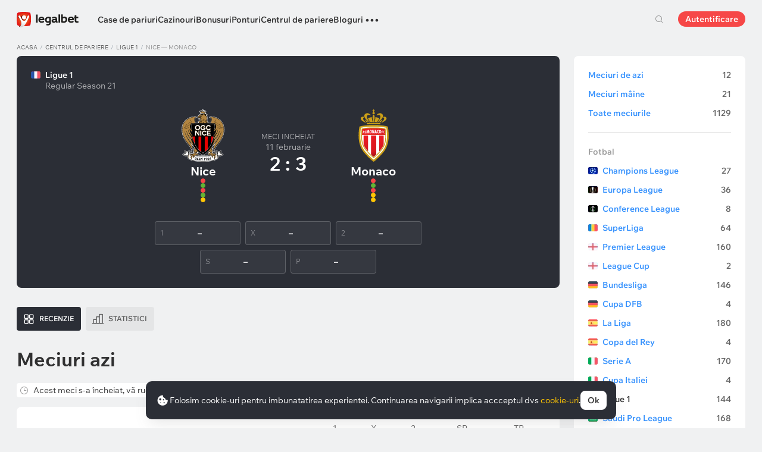

--- FILE ---
content_type: text/html; charset=UTF-8
request_url: https://legalbet.ro/centrul-de-pariere/nice-monaco-11-02-2024/
body_size: 36406
content:

<!DOCTYPE html>
<html lang="ro">
<head>
    <meta charset="UTF-8">
    <meta name="viewport" content="width=device-width, initial-scale=1">
            <link rel="preload" href="/wp/fonts/legalbet-iconfont.ttf?5bfabeef95d825841caa" as="font" type="font/ttf" crossorigin>
<link rel="preload" href="/wp/fonts/WixMadeforText-Regular.woff2?1137aca054842fc7ec8c" as="font" type="font/woff2" crossorigin>
<link rel="preload" href="/wp/fonts/WixMadeforText-Bold.woff2?5e9e5e4bca623d8fbb12" as="font" type="font/woff2" crossorigin>
<link rel="preload" href="/wp/fonts/WixMadeforText-SemiBold.woff2?00865123f3f9809f1318" as="font" type="font/woff2" crossorigin>
<link rel="preload" href="https://cbzxy.com/ay/loader.js?v=1768972200" as="script" crossorigin>
<link rel="preconnect" href="https://mc.yandex.ru">
<link rel="preconnect" href="https://www.google-analytics.com">
<link rel="preconnect" href="https://www.googletagmanager.com">
<link rel="preconnect" href="https://socket.legalcdn.com">
        <link rel="preload" href="/wp/css/daily-widget.css?b81fae52c561ac319a13" as="style"><link rel="preload" href="/wp/css/plus-group.css?b59a34a4f01277b41456" as="style"><link rel="preload" href="/wp/css/site-menu.css?3adb5cc69a6ae43523b8" as="style"><link rel="preload" href="/wp/css/app_css-links-slider.css?fa81aa47e1341fe70870" as="style"><link rel="preload" href="/wp/css/betting-center.css?1df0e876e117a4104d40" as="style"><link rel="preload" href="/wp/css/app_css-betting-center.css?661055e784d4752e2930" as="style"><link rel="preload" href="/wp/css/app_css-_tooltip-locked.css?115e3ba15546e6b1fba3" as="style"><link rel="preload" href="/wp/css/app_css-_slider-image-popup.css?59e9901e8e7f7d4c290c" as="style"><link rel="preload" href="/wp/css/app_css-_round-nav.css?066ff54d0d4c92f68251" as="style"><link rel="preload" href="/wp/css/node_modules-swiper-bundle.min.css?4dc49d4413a17629ac12" as="style"><link rel="preload" href="/wp/css/app_css-_slider-base.css?10233e473636f790c799" as="style"><link rel="preload" href="/wp/css/app_css-tournament.css?99510a502016d0aaad0b" as="style"><link rel="stylesheet" href="/wp/css/app_css-tournament.css?99510a502016d0aaad0b"><link rel="stylesheet" href="/wp/css/app_css-_slider-base.css?10233e473636f790c799"><link rel="stylesheet" href="/wp/css/node_modules-swiper-bundle.min.css?4dc49d4413a17629ac12"><link rel="stylesheet" href="/wp/css/app_css-_round-nav.css?066ff54d0d4c92f68251"><link rel="stylesheet" href="/wp/css/app_css-_slider-image-popup.css?59e9901e8e7f7d4c290c"><link rel="stylesheet" href="/wp/css/app_css-_tooltip-locked.css?115e3ba15546e6b1fba3"><link rel="stylesheet" href="/wp/css/app_css-betting-center.css?661055e784d4752e2930"><link rel="stylesheet" href="/wp/css/betting-center.css?1df0e876e117a4104d40"><link rel="stylesheet" href="/wp/css/app_css-links-slider.css?fa81aa47e1341fe70870"><link rel="stylesheet" href="/wp/css/site-menu.css?3adb5cc69a6ae43523b8"><link rel="stylesheet" href="/wp/css/plus-group.css?b59a34a4f01277b41456"><link rel="stylesheet" href="/wp/css/daily-widget.css?b81fae52c561ac319a13">

    <style type="text/css">        .c-10001ro,.bar-10001ro:hover,.c-10001-gradientro{background:#6bbff6}.c-10002ro,.bar-10002ro:hover,.c-10002-gradientro{background:#147b45}.c-10003ro,.bar-10003ro:hover,.c-10003-gradientro{background:#0f1c2c}.c-10005ro,.bar-10005ro:hover,.c-10005-gradientro{background:#282828}.c-10006ro,.bar-10006ro:hover,.c-10006-gradientro{background:#fa6200}.c-10007ro,.bar-10007ro:hover,.c-10007-gradientro{background:#ffb90c}.c-10008ro,.bar-10008ro:hover,.c-10008-gradientro{background:#000000}.c-10009ro,.bar-10009ro:hover,.c-10009-gradientro{background:#ec1e27}.c-10010ro,.bar-10010ro:hover,.c-10010-gradientro{background:#e60001}.c-10011ro,.bar-10011ro:hover,.c-10011-gradientro{background:#000000}.c-10016ro,.bar-10016ro:hover,.c-10016-gradientro{background:#e84e0e}.c-10021ro,.bar-10021ro:hover,.c-10021-gradientro{background:#1d1d21}.c-10026ro,.bar-10026ro:hover,.c-10026-gradientro{background:#ee3224}.c-10031ro,.bar-10031ro:hover,.c-10031-gradientro{background:#e42313}.c-10041ro,.bar-10041ro:hover,.c-10041-gradientro{background:#181f29}.c-10046ro,.bar-10046ro:hover,.c-10046-gradientro{background:#002454}.c-10051ro,.bar-10051ro:hover,.c-10051-gradientro{background:#000000}.c-10056ro,.bar-10056ro:hover,.c-10056-gradientro{background:#171717}.c-10061ro,.bar-10061ro:hover,.c-10061-gradientro{background:#ffab2e}.c-10066ro,.bar-10066ro:hover,.c-10066-gradientro{background:#096303}.c-10071ro,.bar-10071ro:hover,.c-10071-gradientro{background:#0f2e5d}.c-10076ro,.bar-10076ro:hover,.c-10076-gradientro{background:#000000}.c-10081ro,.bar-10081ro:hover,.c-10081-gradientro{background:#df0000}.c-10087ro,.bar-10087ro:hover,.c-10087-gradientro{background:#000000}.c-10107ro,.bar-10107ro:hover,.c-10107-gradientro{background:#004d98}.c-999881ro,.bar-999881ro:hover,.c-999881-gradientro{background:#000112}.c-999901ro,.bar-999901ro:hover,.c-999901-gradientro{background:#151719}.c-999921ro,.bar-999921ro:hover,.c-999921-gradientro{background:#000000}.c-1005161ro,.bar-1005161ro:hover,.c-1005161-gradientro{background:#333333}.c-1005461ro,.bar-1005461ro:hover,.c-1005461-gradientro{background:#dd001a}.c-1005501ro,.bar-1005501ro:hover,.c-1005501-gradientro{background:#fd002d}.c-1005521ro,.bar-1005521ro:hover,.c-1005521-gradientro{background:#541e7b}.c-1005561ro,.bar-1005561ro:hover,.c-1005561-gradientro{background:#1e2430}.c-1005581ro,.bar-1005581ro:hover,.c-1005581-gradientro{background:#172b43}.c-1006401ro,.bar-1006401ro:hover,.c-1006401-gradientro{background:#24033f}.c-1006661ro,.bar-1006661ro:hover,.c-1006661-gradientro{background:#000000}.c-1006701ro,.bar-1006701ro:hover,.c-1006701-gradientro{background:#032379}.c-1008601ro,.bar-1008601ro:hover,.c-1008601-gradientro{background:#0f100f}.c-1008604ro,.bar-1008604ro:hover,.c-1008604-gradientro{background:#2a2a2d}.c-1008610ro,.bar-1008610ro:hover,.c-1008610-gradientro{background:#df4d1f}.c-1008611ro,.bar-1008611ro:hover,.c-1008611-gradientro{background:#000000}.c-1008613ro,.bar-1008613ro:hover,.c-1008613-gradientro{background:#161e2d}.c-1008614ro,.bar-1008614ro:hover,.c-1008614-gradientro{background:#000000}.c-1008623ro,.bar-1008623ro:hover,.c-1008623-gradientro{background:#131f2d}.c-1008635ro,.bar-1008635ro:hover,.c-1008635-gradientro{background:#242424}.c-1008636ro,.bar-1008636ro:hover,.c-1008636-gradientro{background:#c12026}.c-1008639ro,.bar-1008639ro:hover,.c-1008639-gradientro{background:#000000}.c-1008640ro,.bar-1008640ro:hover,.c-1008640-gradientro{background:#003166}.c-1008642ro,.bar-1008642ro:hover,.c-1008642-gradientro{background:#000000}.c-1008645ro,.bar-1008645ro:hover,.c-1008645-gradientro{background:#0d0c0c}.c-1008658ro,.bar-1008658ro:hover,.c-1008658-gradientro{background:#0d0d0d}.c-1008659ro,.bar-1008659ro:hover,.c-1008659-gradientro{background:#000000}.c-1008679ro,.bar-1008679ro:hover,.c-1008679-gradientro{background:#1f1a0f}.c-1008680ro,.bar-1008680ro:hover,.c-1008680-gradientro{background:#011443}.c-1008692ro,.bar-1008692ro:hover,.c-1008692-gradientro{background:#d80d83}.c-1008693ro,.bar-1008693ro:hover,.c-1008693-gradientro{background:#0d0d0d}.c-1008694ro,.bar-1008694ro:hover,.c-1008694-gradientro{background:#7ece40}.c-1008730ro,.bar-1008730ro:hover,.c-1008730-gradientro{background:#ff2d48}.c-1008748ro,.bar-1008748ro:hover,.c-1008748-gradientro{background:#0b2a46}.c-1008750ro,.bar-1008750ro:hover,.c-1008750-gradientro{background:#1f113a}.c-1008788ro,.bar-1008788ro:hover,.c-1008788-gradientro{background:#172a32}.c-1008802ro,.bar-1008802ro:hover,.c-1008802-gradientro{background:#000001}.c-1008805ro,.bar-1008805ro:hover,.c-1008805-gradientro{background:#0e1023}.c-1008809ro,.bar-1008809ro:hover,.c-1008809-gradientro{background:#090909}.c-1008811ro,.bar-1008811ro:hover,.c-1008811-gradientro{background:#b22426}.c-1008816ro,.bar-1008816ro:hover,.c-1008816-gradientro{background:#101c2e}.c-1008817ro,.bar-1008817ro:hover,.c-1008817-gradientro{background:#283747}
	</style>
        
    <meta http-equiv="X-UA-Compatible" content="IE=edge">
            <title>Rezultat Nice - Monaco 11 februarie 2024: scor meci</title>
                                    <meta name="description" content="⚽ Care sunt cotele pentru Nice — Monaco? Alege-ți pariuri pe rezultatul meciului 11 februarie 2024, compară cele mai bune cote ale caselor de pariuri. Statisticile echipelor, clasamentele, ponturi tipsterilor vă vor ajuta în acest sens."/>
                <meta name="robots" content="noindex,nofollow"/>
    
                        <link rel="shortcut icon" href="https://web.legalcdn.org/img/favicons4/favicon-48x48.ico" >
<link rel="shortcut icon" type="image/png" href="https://web.legalcdn.org/img/favicons4/favicon-48x48.png" >
<link rel="apple-touch-icon" href="https://web.legalcdn.org/wp/images/a2hs-daily/192x192.442db58ae7dac32d1cd3.png">
<link rel="mask-icon" href="https://web.legalcdn.org/img/favicons4/safari-pinned-tab.svg" color="#d0021b">
<meta name="theme-color" content="#ffffff">
            <link rel="manifest" href="/android/webmanifest.json" crossorigin="use-credentials">
        <meta name="msapplication-config" content="browserconfig.xml">
    <meta property="og:locale" content="ro_RO"/>
    <meta property="og:type" content="article"/>
    <meta property="og:site_name" content="legalbet.ro"/>
    <meta property="og:title" content="Rezultat Nice - Monaco 11 februarie 2024: scor meci"/>
    <meta property="og:description" content="⚽ Care sunt cotele pentru Nice — Monaco? Alege-ți pariuri pe rezultatul meciului 11 februarie 2024, compară cele mai bune cote ale caselor de pariuri. Statisticile echipelor, clasamentele, ponturi tipsterilor vă vor ajuta în acest sens."/>
    <meta property="og:url" content="https://legalbet.ro/centrul-de-pariere/nice-monaco-11-02-2024/"/>
    <meta name="twitter:url" content="https://legalbet.ro/centrul-de-pariere/nice-monaco-11-02-2024/"/>
    <meta name="twitter:title" content="Rezultat Nice - Monaco 11 februarie 2024: scor meci"/>
    <meta name="twitter:description" content="⚽ Care sunt cotele pentru Nice — Monaco? Alege-ți pariuri pe rezultatul meciului 11 februarie 2024, compară cele mai bune cote ale caselor de pariuri. Statisticile echipelor, clasamentele, ponturi tipsterilor vă vor ajuta în acest sens."/>
                                <meta name="yandex-verification" content="ecb28f890903e5e2" />
            
    <meta name="twitter:card" content="summary_large_image">
<meta property="og:image" content="https://web.legalcdn.org/img/social_meta/social_meta_match.png" />
<meta name="twitter:image" content="https://web.legalcdn.org/img/social_meta/social_meta_match.png"/>

            
            
    
</head>

<body data-auth="0" class="is-legalbet is-not-mobile  light-theme-menu-flag" data-locale="ro">

<!--site header begin-->



<!--site header end-->

<div class="site-layout ">
    <main class="site-content ">
		                                                        
		        <header class="header site-header compact site-header_sticky match-with-tabs">
            <div class="site-heaer__inner  ">
                <div class="container site-menu-container-js ">
					                    

<div class="site-header-new-menu-container">
	<div class="new-site-menu-vue ssr-vue-app"
		 data-data="{&quot;menu_items&quot;:[{&quot;id&quot;:&quot;89761de0-b6c7-439b-9229-7343c8e22fa8&quot;,&quot;url&quot;:&quot;&quot;,&quot;icon&quot;:&quot;&quot;,&quot;type&quot;:&quot;section&quot;,&quot;level&quot;:1,&quot;title&quot;:&quot;&quot;,&quot;status&quot;:&quot;&quot;,&quot;children&quot;:[{&quot;id&quot;:&quot;9db4b70d-9cb0-4c29-a582-67755cb341df&quot;,&quot;url&quot;:&quot;\/case-de-pariuri-licentiate\/&quot;,&quot;icon&quot;:&quot;rating&quot;,&quot;type&quot;:&quot;menu&quot;,&quot;level&quot;:1,&quot;title&quot;:&quot;Case de pariuri&quot;,&quot;status&quot;:&quot;&quot;,&quot;children&quot;:[{&quot;id&quot;:&quot;5aba3f33-f84c-4d05-b7d1-b801e8424bb4&quot;,&quot;url&quot;:&quot;&quot;,&quot;icon&quot;:&quot;&quot;,&quot;type&quot;:&quot;section&quot;,&quot;level&quot;:2,&quot;title&quot;:&quot;&quot;,&quot;status&quot;:&quot;&quot;,&quot;children&quot;:[{&quot;id&quot;:&quot;2bf15bbd-c2e1-42ab-b5d0-36e54b8dcd44&quot;,&quot;url&quot;:&quot;\/case-de-pariuri-licentiate\/&quot;,&quot;icon&quot;:&quot;&quot;,&quot;type&quot;:&quot;menu&quot;,&quot;level&quot;:2,&quot;title&quot;:&quot;Toate casele de pariuri&quot;,&quot;status&quot;:&quot;&quot;,&quot;children&quot;:[],&quot;iconPool&quot;:&quot;generalIconPool&quot;,&quot;isHidden&quot;:false,&quot;menuType&quot;:&quot;default&quot;,&quot;slimColumn&quot;:false,&quot;isDefaultShow&quot;:false,&quot;isHiddenDesktop&quot;:true,&quot;geoAllowedLocales&quot;:[]},{&quot;id&quot;:&quot;1c91a7fe-cd50-41b1-af92-a99277f9fc01&quot;,&quot;url&quot;:&quot;&quot;,&quot;icon&quot;:&quot;forecasts-2&quot;,&quot;type&quot;:&quot;menu&quot;,&quot;level&quot;:2,&quot;title&quot;:&quot;Rating casa de pariuri&quot;,&quot;status&quot;:&quot;&quot;,&quot;children&quot;:[{&quot;id&quot;:&quot;253e2a7b-6a84-4446-8f41-bb44b7db2147&quot;,&quot;url&quot;:&quot;&quot;,&quot;icon&quot;:&quot;&quot;,&quot;type&quot;:&quot;section&quot;,&quot;level&quot;:3,&quot;title&quot;:&quot;&quot;,&quot;status&quot;:&quot;&quot;,&quot;children&quot;:[{&quot;id&quot;:&quot;5ee4986f-f2e5-4ba4-928c-dbca242b4001&quot;,&quot;url&quot;:&quot;\/rating-bonus\/&quot;,&quot;icon&quot;:&quot;bonus-raiting&quot;,&quot;type&quot;:&quot;menu&quot;,&quot;level&quot;:3,&quot;title&quot;:&quot;Bonusuri favorabile&quot;,&quot;status&quot;:&quot;&quot;,&quot;children&quot;:[],&quot;iconPool&quot;:&quot;generalIconPool&quot;,&quot;isHidden&quot;:false,&quot;menuType&quot;:&quot;default&quot;,&quot;slimColumn&quot;:false,&quot;isDefaultShow&quot;:false,&quot;isHiddenDesktop&quot;:false,&quot;geoAllowedLocales&quot;:[]},{&quot;id&quot;:&quot;ecfaaaba-4018-4199-9817-c5d6b4548d6b&quot;,&quot;url&quot;:&quot;\/rating-oferta\/&quot;,&quot;icon&quot;:&quot;upright&quot;,&quot;type&quot;:&quot;menu&quot;,&quot;level&quot;:3,&quot;title&quot;:&quot;Cea mai bun\u0103 cot\u0103&quot;,&quot;status&quot;:&quot;&quot;,&quot;children&quot;:[],&quot;iconPool&quot;:&quot;generalIconPool&quot;,&quot;isHidden&quot;:false,&quot;menuType&quot;:&quot;default&quot;,&quot;slimColumn&quot;:false,&quot;isDefaultShow&quot;:false,&quot;isHiddenDesktop&quot;:false,&quot;geoAllowedLocales&quot;:[]},{&quot;id&quot;:&quot;4c828ca2-f6c2-4ae2-a029-5922b76c102f&quot;,&quot;url&quot;:&quot;\/rating-utilizator\/&quot;,&quot;icon&quot;:&quot;like&quot;,&quot;type&quot;:&quot;menu&quot;,&quot;level&quot;:3,&quot;title&quot;:&quot;Selec\u021bia utilizatorilor&quot;,&quot;status&quot;:&quot;&quot;,&quot;children&quot;:[],&quot;iconPool&quot;:&quot;generalIconPool&quot;,&quot;isHidden&quot;:false,&quot;menuType&quot;:&quot;default&quot;,&quot;slimColumn&quot;:false,&quot;isDefaultShow&quot;:false,&quot;isHiddenDesktop&quot;:false,&quot;geoAllowedLocales&quot;:[]},{&quot;id&quot;:&quot;64b7eafd-f4fa-4a78-b072-3786e9824395&quot;,&quot;url&quot;:&quot;\/rating-cote\/&quot;,&quot;icon&quot;:&quot;percent&quot;,&quot;type&quot;:&quot;menu&quot;,&quot;level&quot;:3,&quot;title&quot;:&quot;Cote&quot;,&quot;status&quot;:&quot;&quot;,&quot;children&quot;:[],&quot;iconPool&quot;:&quot;generalIconPool&quot;,&quot;isHidden&quot;:false,&quot;menuType&quot;:&quot;default&quot;,&quot;slimColumn&quot;:false,&quot;isDefaultShow&quot;:false,&quot;isHiddenDesktop&quot;:false,&quot;geoAllowedLocales&quot;:[]},{&quot;id&quot;:&quot;6b04dcb7-ef25-4fc7-a3f9-6d932fc3465c&quot;,&quot;url&quot;:&quot;\/case-de-pariuri\/sets\/internationale\/&quot;,&quot;icon&quot;:&quot;globe&quot;,&quot;type&quot;:&quot;menu&quot;,&quot;level&quot;:3,&quot;title&quot;:&quot;Case de pariuri interna\u021bionale&quot;,&quot;status&quot;:&quot;&quot;,&quot;children&quot;:[],&quot;iconPool&quot;:&quot;generalIconPool&quot;,&quot;isHidden&quot;:false,&quot;menuType&quot;:&quot;default&quot;,&quot;slimColumn&quot;:false,&quot;isDefaultShow&quot;:false,&quot;isHiddenDesktop&quot;:false,&quot;geoAllowedLocales&quot;:[]},{&quot;id&quot;:&quot;2ef644d3-653c-45c9-8de9-222c90c9e195&quot;,&quot;url&quot;:&quot;\/rating-live\/&quot;,&quot;icon&quot;:&quot;live&quot;,&quot;type&quot;:&quot;menu&quot;,&quot;level&quot;:3,&quot;title&quot;:&quot;Pariuri Live&quot;,&quot;status&quot;:&quot;&quot;,&quot;children&quot;:[],&quot;iconPool&quot;:&quot;generalIconPool&quot;,&quot;isHidden&quot;:false,&quot;menuType&quot;:&quot;default&quot;,&quot;slimColumn&quot;:false,&quot;isDefaultShow&quot;:false,&quot;isHiddenDesktop&quot;:false,&quot;geoAllowedLocales&quot;:[]},{&quot;id&quot;:&quot;1c20f46b-b494-440a-a0e9-4ad327fba297&quot;,&quot;url&quot;:&quot;\/rating-cybersport\/&quot;,&quot;icon&quot;:&quot;cybersport&quot;,&quot;type&quot;:&quot;menu&quot;,&quot;level&quot;:3,&quot;title&quot;:&quot;Pariuri pe E-sports&quot;,&quot;status&quot;:&quot;&quot;,&quot;children&quot;:[],&quot;iconPool&quot;:&quot;generalIconPool&quot;,&quot;isHidden&quot;:false,&quot;menuType&quot;:&quot;default&quot;,&quot;slimColumn&quot;:false,&quot;isDefaultShow&quot;:false,&quot;isHiddenDesktop&quot;:false,&quot;geoAllowedLocales&quot;:[]}],&quot;iconPool&quot;:&quot;generalIconPool&quot;,&quot;isHidden&quot;:false,&quot;menuType&quot;:&quot;default&quot;,&quot;slimColumn&quot;:false,&quot;isDefaultShow&quot;:false,&quot;isHiddenDesktop&quot;:false,&quot;geoAllowedLocales&quot;:[]}],&quot;iconPool&quot;:&quot;generalIconPool&quot;,&quot;isHidden&quot;:false,&quot;menuType&quot;:&quot;default&quot;,&quot;slimColumn&quot;:false,&quot;isDefaultShow&quot;:true,&quot;isHiddenDesktop&quot;:false,&quot;geoAllowedLocales&quot;:[]},{&quot;id&quot;:&quot;c7fa761b-7357-4aab-b352-09b5991c1008&quot;,&quot;url&quot;:&quot;\/aplicatii-pariuri-sportive\/&quot;,&quot;icon&quot;:&quot;mobile&quot;,&quot;type&quot;:&quot;menu&quot;,&quot;level&quot;:2,&quot;title&quot;:&quot;Versiune mobil\u0103&quot;,&quot;status&quot;:&quot;&quot;,&quot;children&quot;:[],&quot;iconPool&quot;:&quot;generalIconPool&quot;,&quot;isHidden&quot;:false,&quot;menuType&quot;:&quot;default&quot;,&quot;slimColumn&quot;:false,&quot;isDefaultShow&quot;:false,&quot;isHiddenDesktop&quot;:false,&quot;geoAllowedLocales&quot;:[]},{&quot;id&quot;:&quot;41b99a4d-8af5-4925-9c08-74a368c2fc6e&quot;,&quot;url&quot;:&quot;&quot;,&quot;icon&quot;:&quot;handball&quot;,&quot;type&quot;:&quot;menu&quot;,&quot;level&quot;:2,&quot;title&quot;:&quot;De sport&quot;,&quot;status&quot;:&quot;&quot;,&quot;children&quot;:[{&quot;id&quot;:&quot;359cc046-68f7-4a65-931d-4671597f590e&quot;,&quot;url&quot;:&quot;&quot;,&quot;icon&quot;:&quot;&quot;,&quot;type&quot;:&quot;section&quot;,&quot;level&quot;:3,&quot;title&quot;:&quot;&quot;,&quot;status&quot;:&quot;&quot;,&quot;children&quot;:[{&quot;id&quot;:&quot;054a8433-d103-4c16-b555-f149c7f16dad&quot;,&quot;url&quot;:&quot;\/case-de-pariuri\/sets\/tenis\/&quot;,&quot;icon&quot;:&quot;tennis&quot;,&quot;type&quot;:&quot;menu&quot;,&quot;level&quot;:3,&quot;title&quot;:&quot;Tenis&quot;,&quot;status&quot;:&quot;&quot;,&quot;children&quot;:[],&quot;iconPool&quot;:&quot;generalIconPool&quot;,&quot;isHidden&quot;:false,&quot;menuType&quot;:&quot;default&quot;,&quot;slimColumn&quot;:false,&quot;isDefaultShow&quot;:false,&quot;isHiddenDesktop&quot;:false,&quot;geoAllowedLocales&quot;:[]},{&quot;id&quot;:&quot;4b75669e-dc39-46c2-a5cd-12fd64e8d01e&quot;,&quot;url&quot;:&quot;\/case-de-pariuri\/sets\/baschet\/&quot;,&quot;icon&quot;:&quot;basketball&quot;,&quot;type&quot;:&quot;menu&quot;,&quot;level&quot;:3,&quot;title&quot;:&quot;Baschet&quot;,&quot;status&quot;:&quot;&quot;,&quot;children&quot;:[],&quot;iconPool&quot;:&quot;generalIconPool&quot;,&quot;isHidden&quot;:false,&quot;menuType&quot;:&quot;default&quot;,&quot;slimColumn&quot;:false,&quot;isDefaultShow&quot;:false,&quot;isHiddenDesktop&quot;:false,&quot;geoAllowedLocales&quot;:[]},{&quot;id&quot;:&quot;447f8e42-3366-4d9a-a6b9-44ebfe193235&quot;,&quot;url&quot;:&quot;\/case-de-pariuri\/sets\/box\/&quot;,&quot;icon&quot;:&quot;boxing&quot;,&quot;type&quot;:&quot;menu&quot;,&quot;level&quot;:3,&quot;title&quot;:&quot;Box&quot;,&quot;status&quot;:&quot;&quot;,&quot;children&quot;:[],&quot;iconPool&quot;:&quot;generalIconPool&quot;,&quot;isHidden&quot;:false,&quot;menuType&quot;:&quot;default&quot;,&quot;slimColumn&quot;:false,&quot;isDefaultShow&quot;:false,&quot;isHiddenDesktop&quot;:false,&quot;geoAllowedLocales&quot;:[]},{&quot;id&quot;:&quot;7bf232f1-9b55-4a4f-b1cb-3df9aa88ad66&quot;,&quot;url&quot;:&quot;\/case-de-pariuri\/sets\/formula-1\/&quot;,&quot;icon&quot;:&quot;f1&quot;,&quot;type&quot;:&quot;menu&quot;,&quot;level&quot;:3,&quot;title&quot;:&quot;Formula 1&quot;,&quot;status&quot;:&quot;&quot;,&quot;children&quot;:[],&quot;iconPool&quot;:&quot;generalIconPool&quot;,&quot;isHidden&quot;:false,&quot;menuType&quot;:&quot;default&quot;,&quot;slimColumn&quot;:false,&quot;isDefaultShow&quot;:false,&quot;isHiddenDesktop&quot;:false,&quot;geoAllowedLocales&quot;:[]},{&quot;id&quot;:&quot;5f3bf7e4-c1e0-4b99-88d5-dd1be50afcbd&quot;,&quot;url&quot;:&quot;\/case-de-pariuri\/sets\/fotbal\/&quot;,&quot;icon&quot;:&quot;football-total&quot;,&quot;type&quot;:&quot;menu&quot;,&quot;level&quot;:3,&quot;title&quot;:&quot;Fotbal&quot;,&quot;status&quot;:&quot;&quot;,&quot;children&quot;:[],&quot;iconPool&quot;:&quot;generalIconPool&quot;,&quot;isHidden&quot;:false,&quot;menuType&quot;:&quot;default&quot;,&quot;slimColumn&quot;:false,&quot;isDefaultShow&quot;:false,&quot;isHiddenDesktop&quot;:false,&quot;geoAllowedLocales&quot;:[]},{&quot;id&quot;:&quot;72f6527c-cc56-447f-a90d-c9862c2c76ed&quot;,&quot;url&quot;:&quot;\/case-de-pariuri\/sets\/volei\/&quot;,&quot;icon&quot;:&quot;volleyball&quot;,&quot;type&quot;:&quot;menu&quot;,&quot;level&quot;:3,&quot;title&quot;:&quot;Volei&quot;,&quot;status&quot;:&quot;&quot;,&quot;children&quot;:[],&quot;iconPool&quot;:&quot;generalIconPool&quot;,&quot;isHidden&quot;:false,&quot;menuType&quot;:&quot;default&quot;,&quot;slimColumn&quot;:false,&quot;isDefaultShow&quot;:false,&quot;isHiddenDesktop&quot;:false,&quot;geoAllowedLocales&quot;:[]},{&quot;id&quot;:&quot;bd520738-56de-43b6-bf4e-93ac03c97470&quot;,&quot;url&quot;:&quot;\/case-de-pariuri\/sets\/nba\/&quot;,&quot;icon&quot;:&quot;basketball&quot;,&quot;type&quot;:&quot;menu&quot;,&quot;level&quot;:3,&quot;title&quot;:&quot;NBA&quot;,&quot;status&quot;:&quot;&quot;,&quot;children&quot;:[],&quot;iconPool&quot;:&quot;generalIconPool&quot;,&quot;isHidden&quot;:false,&quot;menuType&quot;:&quot;default&quot;,&quot;slimColumn&quot;:false,&quot;isDefaultShow&quot;:false,&quot;isHiddenDesktop&quot;:false,&quot;geoAllowedLocales&quot;:[]},{&quot;id&quot;:&quot;3623b895-a1eb-45ec-aacc-88abc5852c6c&quot;,&quot;url&quot;:&quot;\/case-de-pariuri\/sets\/ufc\/&quot;,&quot;icon&quot;:&quot;mma&quot;,&quot;type&quot;:&quot;menu&quot;,&quot;level&quot;:3,&quot;title&quot;:&quot;UFC&quot;,&quot;status&quot;:&quot;&quot;,&quot;children&quot;:[],&quot;iconPool&quot;:&quot;generalIconPool&quot;,&quot;isHidden&quot;:false,&quot;menuType&quot;:&quot;default&quot;,&quot;slimColumn&quot;:false,&quot;isDefaultShow&quot;:false,&quot;isHiddenDesktop&quot;:false,&quot;geoAllowedLocales&quot;:[]}],&quot;iconPool&quot;:&quot;generalIconPool&quot;,&quot;isHidden&quot;:false,&quot;menuType&quot;:&quot;default&quot;,&quot;slimColumn&quot;:false,&quot;isDefaultShow&quot;:false,&quot;isHiddenDesktop&quot;:false,&quot;geoAllowedLocales&quot;:[]}],&quot;iconPool&quot;:&quot;generalIconPool&quot;,&quot;isHidden&quot;:false,&quot;menuType&quot;:&quot;default&quot;,&quot;slimColumn&quot;:false,&quot;isDefaultShow&quot;:false,&quot;isHiddenDesktop&quot;:false,&quot;geoAllowedLocales&quot;:[]}],&quot;iconPool&quot;:&quot;generalIconPool&quot;,&quot;isHidden&quot;:false,&quot;isDefaultShow&quot;:false,&quot;geoAllowedLocales&quot;:[]}],&quot;iconPool&quot;:&quot;generalIconPool&quot;,&quot;isHidden&quot;:false,&quot;isDefaultShow&quot;:false,&quot;geoAllowedLocales&quot;:[]},{&quot;id&quot;:&quot;26217c6b-9fb8-4a62-8835-97c2196e85ba&quot;,&quot;url&quot;:&quot;\/cazinouri\/&quot;,&quot;icon&quot;:&quot;casino&quot;,&quot;type&quot;:&quot;menu&quot;,&quot;level&quot;:1,&quot;title&quot;:&quot;Cazinouri&quot;,&quot;status&quot;:&quot;&quot;,&quot;children&quot;:[{&quot;id&quot;:&quot;bc3eaf4f-80f8-4f79-984c-d34bc768f49b&quot;,&quot;url&quot;:&quot;&quot;,&quot;icon&quot;:&quot;&quot;,&quot;type&quot;:&quot;section&quot;,&quot;level&quot;:2,&quot;title&quot;:&quot;&quot;,&quot;status&quot;:&quot;&quot;,&quot;children&quot;:[{&quot;id&quot;:&quot;61b662c8-89ee-4a38-aa95-c822eb7e841e&quot;,&quot;url&quot;:&quot;\/cazinouri\/&quot;,&quot;icon&quot;:&quot;casino&quot;,&quot;type&quot;:&quot;menu&quot;,&quot;level&quot;:2,&quot;title&quot;:&quot;Toate cazinourile online&quot;,&quot;status&quot;:&quot;&quot;,&quot;children&quot;:[],&quot;iconPool&quot;:&quot;generalIconPool&quot;,&quot;isHidden&quot;:false,&quot;isDefaultShow&quot;:false,&quot;isHiddenDesktop&quot;:true,&quot;geoAllowedLocales&quot;:[]},{&quot;id&quot;:&quot;ce4fa0b4-1936-40ed-9451-ebb49795daca&quot;,&quot;url&quot;:&quot;&quot;,&quot;icon&quot;:&quot;roulette&quot;,&quot;type&quot;:&quot;menu&quot;,&quot;level&quot;:2,&quot;title&quot;:&quot;Tipuri de cazinouri&quot;,&quot;status&quot;:&quot;&quot;,&quot;children&quot;:[{&quot;id&quot;:&quot;86d11439-b534-4395-b71d-7e64345e39dc&quot;,&quot;url&quot;:&quot;&quot;,&quot;icon&quot;:&quot;&quot;,&quot;type&quot;:&quot;section&quot;,&quot;level&quot;:3,&quot;title&quot;:&quot;&quot;,&quot;status&quot;:&quot;&quot;,&quot;children&quot;:[{&quot;id&quot;:&quot;1c565d74-41ff-4f5c-8a7f-f0a8bf4b9c40&quot;,&quot;url&quot;:&quot;\/cazinouri\/sets\/depunere-minima\/&quot;,&quot;icon&quot;:&quot;&quot;,&quot;type&quot;:&quot;menu&quot;,&quot;level&quot;:3,&quot;title&quot;:&quot;Cazinouri Cu Depunere Minim\u0103&quot;,&quot;status&quot;:&quot;&quot;,&quot;children&quot;:[],&quot;iconPool&quot;:&quot;generalIconPool&quot;,&quot;isHidden&quot;:false,&quot;menuType&quot;:&quot;default&quot;,&quot;slimColumn&quot;:false,&quot;isDefaultShow&quot;:false,&quot;isHiddenDesktop&quot;:false,&quot;geoAllowedLocales&quot;:[]},{&quot;id&quot;:&quot;42b1a46f-ef4c-4af5-ba82-0101568f4759&quot;,&quot;url&quot;:&quot;\/cazinouri\/sets\/depunere-minima-10-lei\/&quot;,&quot;icon&quot;:&quot;&quot;,&quot;type&quot;:&quot;menu&quot;,&quot;level&quot;:3,&quot;title&quot;:&quot;Cazinouri Depunere Minim\u0103 10 Lei&quot;,&quot;status&quot;:&quot;&quot;,&quot;children&quot;:[],&quot;iconPool&quot;:&quot;generalIconPool&quot;,&quot;isHidden&quot;:false,&quot;menuType&quot;:&quot;default&quot;,&quot;slimColumn&quot;:false,&quot;isDefaultShow&quot;:false,&quot;isHiddenDesktop&quot;:false,&quot;geoAllowedLocales&quot;:[]},{&quot;id&quot;:&quot;0b8f63f6-22f4-4ec3-a2aa-b4d831788838&quot;,&quot;url&quot;:&quot;\/cazinouri\/sets\/bani-reali\/&quot;,&quot;icon&quot;:&quot;&quot;,&quot;type&quot;:&quot;menu&quot;,&quot;level&quot;:3,&quot;title&quot;:&quot;Cazinouri Pe Bani Reali&quot;,&quot;status&quot;:&quot;&quot;,&quot;children&quot;:[],&quot;iconPool&quot;:&quot;generalIconPool&quot;,&quot;isHidden&quot;:false,&quot;menuType&quot;:&quot;default&quot;,&quot;slimColumn&quot;:false,&quot;isDefaultShow&quot;:false,&quot;isHiddenDesktop&quot;:false,&quot;geoAllowedLocales&quot;:[]},{&quot;id&quot;:&quot;e9f6d801-757b-4977-91f6-a16fa65dd2c4&quot;,&quot;url&quot;:&quot;\/cazinouri\/sets\/cazinouri-mobile\/&quot;,&quot;icon&quot;:&quot;&quot;,&quot;type&quot;:&quot;menu&quot;,&quot;level&quot;:3,&quot;title&quot;:&quot;Cazinouri Pe Mobil&quot;,&quot;status&quot;:&quot;&quot;,&quot;children&quot;:[],&quot;iconPool&quot;:&quot;generalIconPool&quot;,&quot;isHidden&quot;:false,&quot;menuType&quot;:&quot;default&quot;,&quot;slimColumn&quot;:false,&quot;isDefaultShow&quot;:false,&quot;isHiddenDesktop&quot;:false,&quot;geoAllowedLocales&quot;:[]},{&quot;id&quot;:&quot;9f655b45-514e-4fd5-a31e-0552ce0c2324&quot;,&quot;url&quot;:&quot;\/cazinouri\/sets\/straine\/&quot;,&quot;icon&quot;:&quot;&quot;,&quot;type&quot;:&quot;menu&quot;,&quot;level&quot;:3,&quot;title&quot;:&quot;Cazinouri str\u0103ine &quot;,&quot;status&quot;:&quot;&quot;,&quot;children&quot;:[],&quot;iconPool&quot;:&quot;generalIconPool&quot;,&quot;isHidden&quot;:false,&quot;menuType&quot;:&quot;default&quot;,&quot;slimColumn&quot;:false,&quot;isDefaultShow&quot;:false,&quot;isHiddenDesktop&quot;:false,&quot;geoAllowedLocales&quot;:[]},{&quot;id&quot;:&quot;ea4d7b61-cf2e-48f9-b937-e1dfb2199433&quot;,&quot;url&quot;:&quot;\/cazinouri\/sets\/care-platesc\/&quot;,&quot;icon&quot;:&quot;&quot;,&quot;type&quot;:&quot;menu&quot;,&quot;level&quot;:3,&quot;title&quot;:&quot;Cazinouri Care Pl\u0103tesc&quot;,&quot;status&quot;:&quot;&quot;,&quot;children&quot;:[],&quot;iconPool&quot;:&quot;generalIconPool&quot;,&quot;isHidden&quot;:false,&quot;menuType&quot;:&quot;default&quot;,&quot;slimColumn&quot;:false,&quot;isDefaultShow&quot;:false,&quot;isHiddenDesktop&quot;:false,&quot;geoAllowedLocales&quot;:[]},{&quot;id&quot;:&quot;2010e0ae-c70d-498c-960d-52bfc241f38a&quot;,&quot;url&quot;:&quot;\/cazinouri\/live\/&quot;,&quot;icon&quot;:&quot;&quot;,&quot;type&quot;:&quot;menu&quot;,&quot;level&quot;:3,&quot;title&quot;:&quot;Live casino&quot;,&quot;status&quot;:&quot;&quot;,&quot;children&quot;:[],&quot;iconPool&quot;:&quot;generalIconPool&quot;,&quot;isHidden&quot;:false,&quot;menuType&quot;:&quot;default&quot;,&quot;slimColumn&quot;:false,&quot;isDefaultShow&quot;:false,&quot;isHiddenDesktop&quot;:false,&quot;geoAllowedLocales&quot;:[]}],&quot;iconPool&quot;:&quot;generalIconPool&quot;,&quot;isHidden&quot;:false,&quot;menuType&quot;:&quot;default&quot;,&quot;slimColumn&quot;:false,&quot;isDefaultShow&quot;:false,&quot;isHiddenDesktop&quot;:false,&quot;geoAllowedLocales&quot;:[]}],&quot;iconPool&quot;:&quot;generalIconPool&quot;,&quot;isHidden&quot;:false,&quot;menuType&quot;:&quot;default&quot;,&quot;slimColumn&quot;:false,&quot;isDefaultShow&quot;:false,&quot;isHiddenDesktop&quot;:false,&quot;geoAllowedLocales&quot;:[]},{&quot;id&quot;:&quot;6340b86d-f2d7-4c26-9ea5-9eb083d2ad9c&quot;,&quot;url&quot;:&quot;&quot;,&quot;icon&quot;:&quot;bonus-fill&quot;,&quot;type&quot;:&quot;menu&quot;,&quot;level&quot;:2,&quot;title&quot;:&quot;Bonusuri de cazino&quot;,&quot;status&quot;:&quot;&quot;,&quot;children&quot;:[{&quot;id&quot;:&quot;57f3eb86-81a9-4bf4-8b31-782ec420f371&quot;,&quot;url&quot;:&quot;&quot;,&quot;icon&quot;:&quot;&quot;,&quot;type&quot;:&quot;section&quot;,&quot;level&quot;:3,&quot;title&quot;:&quot;&quot;,&quot;status&quot;:&quot;&quot;,&quot;children&quot;:[{&quot;id&quot;:&quot;ba1d1fc3-13c0-4a2b-93c5-8c611d9218f4&quot;,&quot;url&quot;:&quot;\/cazinouri\/bonusuri\/&quot;,&quot;icon&quot;:&quot;&quot;,&quot;type&quot;:&quot;menu&quot;,&quot;level&quot;:3,&quot;title&quot;:&quot;Cazinouri cu bonusuri&quot;,&quot;status&quot;:&quot;&quot;,&quot;children&quot;:[],&quot;iconPool&quot;:&quot;generalIconPool&quot;,&quot;isHidden&quot;:false,&quot;menuType&quot;:&quot;default&quot;,&quot;slimColumn&quot;:false,&quot;isDefaultShow&quot;:false,&quot;isHiddenDesktop&quot;:false,&quot;geoAllowedLocales&quot;:[]},{&quot;id&quot;:&quot;8ba63cc4-0cbc-4c35-87cc-9277c575c403&quot;,&quot;url&quot;:&quot;\/cazinouri\/bonusuri\/bonusuri-la-inregistrare\/&quot;,&quot;icon&quot;:&quot;&quot;,&quot;type&quot;:&quot;menu&quot;,&quot;level&quot;:3,&quot;title&quot;:&quot;Bonus de Bun Venit&quot;,&quot;status&quot;:&quot;&quot;,&quot;children&quot;:[],&quot;iconPool&quot;:&quot;generalIconPool&quot;,&quot;isHidden&quot;:false,&quot;menuType&quot;:&quot;default&quot;,&quot;slimColumn&quot;:false,&quot;isDefaultShow&quot;:false,&quot;isHiddenDesktop&quot;:false,&quot;geoAllowedLocales&quot;:[]},{&quot;id&quot;:&quot;37961800-5bc1-4c7c-8ef8-994188b4e157&quot;,&quot;url&quot;:&quot;\/cazinouri\/bonusuri\/bonusuri-fara-depunere\/&quot;,&quot;icon&quot;:&quot;&quot;,&quot;type&quot;:&quot;menu&quot;,&quot;level&quot;:3,&quot;title&quot;:&quot;Bonusuri Casino F\u0103r\u0103 Depunere&quot;,&quot;status&quot;:&quot;&quot;,&quot;children&quot;:[],&quot;iconPool&quot;:&quot;generalIconPool&quot;,&quot;isHidden&quot;:false,&quot;menuType&quot;:&quot;default&quot;,&quot;slimColumn&quot;:false,&quot;isDefaultShow&quot;:false,&quot;isHiddenDesktop&quot;:false,&quot;geoAllowedLocales&quot;:[]},{&quot;id&quot;:&quot;9bdb07a9-cac6-46e5-acd9-09e2e335ba81&quot;,&quot;url&quot;:&quot;\/cazinouri\/rotiri-gratuite\/&quot;,&quot;icon&quot;:&quot;&quot;,&quot;type&quot;:&quot;menu&quot;,&quot;level&quot;:3,&quot;title&quot;:&quot;Rotiri Gratuite&quot;,&quot;status&quot;:&quot;&quot;,&quot;children&quot;:[],&quot;iconPool&quot;:&quot;generalIconPool&quot;,&quot;isHidden&quot;:false,&quot;menuType&quot;:&quot;default&quot;,&quot;slimColumn&quot;:false,&quot;isDefaultShow&quot;:false,&quot;isHiddenDesktop&quot;:false,&quot;geoAllowedLocales&quot;:[]},{&quot;id&quot;:&quot;4a5f12db-4f09-4c77-b5d4-38ca7fade8ff&quot;,&quot;url&quot;:&quot;\/cazinouri\/bonusuri\/fara-rulaj\/&quot;,&quot;icon&quot;:&quot;&quot;,&quot;type&quot;:&quot;menu&quot;,&quot;level&quot;:3,&quot;title&quot;:&quot;Bonus f\u0103r\u0103 rulaj&quot;,&quot;status&quot;:&quot;&quot;,&quot;children&quot;:[],&quot;iconPool&quot;:&quot;generalIconPool&quot;,&quot;isHidden&quot;:false,&quot;menuType&quot;:&quot;default&quot;,&quot;slimColumn&quot;:false,&quot;isDefaultShow&quot;:false,&quot;isHiddenDesktop&quot;:false,&quot;geoAllowedLocales&quot;:[]},{&quot;id&quot;:&quot;73892248-4d7b-4205-b378-0bf3ae484d6b&quot;,&quot;url&quot;:&quot;\/cazinouri\/sets\/roata-norocului\/&quot;,&quot;icon&quot;:&quot;&quot;,&quot;type&quot;:&quot;menu&quot;,&quot;level&quot;:3,&quot;title&quot;:&quot;Roata Norocului&quot;,&quot;status&quot;:&quot;&quot;,&quot;children&quot;:[],&quot;iconPool&quot;:&quot;generalIconPool&quot;,&quot;isHidden&quot;:false,&quot;menuType&quot;:&quot;default&quot;,&quot;slimColumn&quot;:false,&quot;isDefaultShow&quot;:false,&quot;isHiddenDesktop&quot;:false,&quot;geoAllowedLocales&quot;:[]}],&quot;iconPool&quot;:&quot;generalIconPool&quot;,&quot;isHidden&quot;:false,&quot;menuType&quot;:&quot;default&quot;,&quot;slimColumn&quot;:false,&quot;isDefaultShow&quot;:false,&quot;isHiddenDesktop&quot;:false,&quot;geoAllowedLocales&quot;:[]}],&quot;iconPool&quot;:&quot;generalIconPool&quot;,&quot;isHidden&quot;:false,&quot;menuType&quot;:&quot;default&quot;,&quot;slimColumn&quot;:false,&quot;isDefaultShow&quot;:true,&quot;isHiddenDesktop&quot;:false,&quot;geoAllowedLocales&quot;:[]},{&quot;id&quot;:&quot;bd183732-0cc6-4f9b-9417-1439564820d6&quot;,&quot;url&quot;:&quot;&quot;,&quot;icon&quot;:&quot;money&quot;,&quot;type&quot;:&quot;menu&quot;,&quot;level&quot;:2,&quot;title&quot;:&quot;Dup\u0103 metoda de plat\u0103&quot;,&quot;status&quot;:&quot;&quot;,&quot;children&quot;:[{&quot;id&quot;:&quot;76c1a424-4c3e-406d-a9da-903083d47cef&quot;,&quot;url&quot;:&quot;&quot;,&quot;icon&quot;:&quot;&quot;,&quot;type&quot;:&quot;section&quot;,&quot;level&quot;:3,&quot;title&quot;:&quot;&quot;,&quot;status&quot;:&quot;&quot;,&quot;children&quot;:[{&quot;id&quot;:&quot;3a969aac-8392-4885-b3a5-f24e26a57b96&quot;,&quot;url&quot;:&quot;\/cazinouri\/sets\/abon\/&quot;,&quot;icon&quot;:&quot;&quot;,&quot;type&quot;:&quot;menu&quot;,&quot;level&quot;:3,&quot;title&quot;:&quot;Abon&quot;,&quot;status&quot;:&quot;&quot;,&quot;children&quot;:[],&quot;iconPool&quot;:&quot;generalIconPool&quot;,&quot;isHidden&quot;:false,&quot;menuType&quot;:&quot;default&quot;,&quot;slimColumn&quot;:false,&quot;isDefaultShow&quot;:false,&quot;isHiddenDesktop&quot;:false,&quot;geoAllowedLocales&quot;:[]},{&quot;id&quot;:&quot;807ffe9a-06be-43b0-964e-6b270ab925e7&quot;,&quot;url&quot;:&quot;\/cazinouri\/sets\/agency\/&quot;,&quot;icon&quot;:&quot;&quot;,&quot;type&quot;:&quot;menu&quot;,&quot;level&quot;:3,&quot;title&quot;:&quot;Agen\u021bie  &quot;,&quot;status&quot;:&quot;&quot;,&quot;children&quot;:[],&quot;iconPool&quot;:&quot;generalIconPool&quot;,&quot;isHidden&quot;:false,&quot;menuType&quot;:&quot;default&quot;,&quot;slimColumn&quot;:false,&quot;isDefaultShow&quot;:false,&quot;isHiddenDesktop&quot;:false,&quot;geoAllowedLocales&quot;:[]},{&quot;id&quot;:&quot;958912da-7012-48e9-bc99-88409833e702&quot;,&quot;url&quot;:&quot;\/cazinouri\/sets\/aircash\/&quot;,&quot;icon&quot;:&quot;&quot;,&quot;type&quot;:&quot;menu&quot;,&quot;level&quot;:3,&quot;title&quot;:&quot;Aircash&quot;,&quot;status&quot;:&quot;&quot;,&quot;children&quot;:[],&quot;iconPool&quot;:&quot;generalIconPool&quot;,&quot;isHidden&quot;:false,&quot;menuType&quot;:&quot;default&quot;,&quot;slimColumn&quot;:false,&quot;isDefaultShow&quot;:false,&quot;isHiddenDesktop&quot;:false,&quot;geoAllowedLocales&quot;:[]},{&quot;id&quot;:&quot;e588142c-e4da-4dbe-8164-62d04323e76a&quot;,&quot;url&quot;:&quot;\/cazinouri\/sets\/apple-pay\/&quot;,&quot;icon&quot;:&quot;&quot;,&quot;type&quot;:&quot;menu&quot;,&quot;level&quot;:3,&quot;title&quot;:&quot;Apple Pay&quot;,&quot;status&quot;:&quot;&quot;,&quot;children&quot;:[],&quot;iconPool&quot;:&quot;generalIconPool&quot;,&quot;isHidden&quot;:false,&quot;menuType&quot;:&quot;default&quot;,&quot;slimColumn&quot;:false,&quot;isDefaultShow&quot;:false,&quot;isHiddenDesktop&quot;:false,&quot;geoAllowedLocales&quot;:[]},{&quot;id&quot;:&quot;f6bc0c23-d898-42f7-9b5f-0659fd2c2af4&quot;,&quot;url&quot;:&quot;\/cazinouri\/sets\/mastercard\/&quot;,&quot;icon&quot;:&quot;&quot;,&quot;type&quot;:&quot;menu&quot;,&quot;level&quot;:3,&quot;title&quot;:&quot;MasterCard&quot;,&quot;status&quot;:&quot;&quot;,&quot;children&quot;:[],&quot;iconPool&quot;:&quot;generalIconPool&quot;,&quot;isHidden&quot;:false,&quot;menuType&quot;:&quot;default&quot;,&quot;slimColumn&quot;:false,&quot;isDefaultShow&quot;:false,&quot;isHiddenDesktop&quot;:false,&quot;geoAllowedLocales&quot;:[]},{&quot;id&quot;:&quot;5c754da9-0b85-40d0-9e27-c12842e0757e&quot;,&quot;url&quot;:&quot;\/cazinouri\/sets\/neteller\/&quot;,&quot;icon&quot;:&quot;&quot;,&quot;type&quot;:&quot;menu&quot;,&quot;level&quot;:3,&quot;title&quot;:&quot;Neteller&quot;,&quot;status&quot;:&quot;&quot;,&quot;children&quot;:[],&quot;iconPool&quot;:&quot;generalIconPool&quot;,&quot;isHidden&quot;:false,&quot;menuType&quot;:&quot;default&quot;,&quot;slimColumn&quot;:false,&quot;isDefaultShow&quot;:false,&quot;isHiddenDesktop&quot;:false,&quot;geoAllowedLocales&quot;:[]},{&quot;id&quot;:&quot;627b1d6c-7f67-4ef4-82d5-3629b57caf88&quot;,&quot;url&quot;:&quot;\/cazinouri\/sets\/okto-cash\/&quot;,&quot;icon&quot;:&quot;&quot;,&quot;type&quot;:&quot;menu&quot;,&quot;level&quot;:3,&quot;title&quot;:&quot;Okto Cash&quot;,&quot;status&quot;:&quot;&quot;,&quot;children&quot;:[],&quot;iconPool&quot;:&quot;generalIconPool&quot;,&quot;isHidden&quot;:false,&quot;menuType&quot;:&quot;default&quot;,&quot;slimColumn&quot;:false,&quot;isDefaultShow&quot;:false,&quot;isHiddenDesktop&quot;:false,&quot;geoAllowedLocales&quot;:[]},{&quot;id&quot;:&quot;8bb7038e-5a8b-4f3c-b0ad-d64f36470686&quot;,&quot;url&quot;:&quot;\/cazinouri\/sets\/paypal\/&quot;,&quot;icon&quot;:&quot;&quot;,&quot;type&quot;:&quot;menu&quot;,&quot;level&quot;:3,&quot;title&quot;:&quot;PayPal&quot;,&quot;status&quot;:&quot;&quot;,&quot;children&quot;:[],&quot;iconPool&quot;:&quot;generalIconPool&quot;,&quot;isHidden&quot;:false,&quot;menuType&quot;:&quot;default&quot;,&quot;slimColumn&quot;:false,&quot;isDefaultShow&quot;:false,&quot;isHiddenDesktop&quot;:false,&quot;geoAllowedLocales&quot;:[]},{&quot;id&quot;:&quot;d02ae4e0-3795-4e36-ac8d-319a7a01d3a4&quot;,&quot;url&quot;:&quot;\/cazinouri\/sets\/paysafecard\/&quot;,&quot;icon&quot;:&quot;&quot;,&quot;type&quot;:&quot;menu&quot;,&quot;level&quot;:3,&quot;title&quot;:&quot;Paysafecard&quot;,&quot;status&quot;:&quot;&quot;,&quot;children&quot;:[],&quot;iconPool&quot;:&quot;generalIconPool&quot;,&quot;isHidden&quot;:false,&quot;menuType&quot;:&quot;default&quot;,&quot;slimColumn&quot;:false,&quot;isDefaultShow&quot;:false,&quot;isHiddenDesktop&quot;:false,&quot;geoAllowedLocales&quot;:[]},{&quot;id&quot;:&quot;86b2a94f-f7c2-41c7-9273-313edc765888&quot;,&quot;url&quot;:&quot;\/cazinouri\/sets\/revolut\/&quot;,&quot;icon&quot;:&quot;&quot;,&quot;type&quot;:&quot;menu&quot;,&quot;level&quot;:3,&quot;title&quot;:&quot;Revolut&quot;,&quot;status&quot;:&quot;&quot;,&quot;children&quot;:[],&quot;iconPool&quot;:&quot;generalIconPool&quot;,&quot;isHidden&quot;:false,&quot;menuType&quot;:&quot;default&quot;,&quot;slimColumn&quot;:false,&quot;isDefaultShow&quot;:false,&quot;isHiddenDesktop&quot;:false,&quot;geoAllowedLocales&quot;:[]},{&quot;id&quot;:&quot;0f28a3a6-3e3a-4bef-b685-5c0faaeae539&quot;,&quot;url&quot;:&quot;\/cazinouri\/sets\/skrill\/&quot;,&quot;icon&quot;:&quot;&quot;,&quot;type&quot;:&quot;menu&quot;,&quot;level&quot;:3,&quot;title&quot;:&quot;Skrill&quot;,&quot;status&quot;:&quot;&quot;,&quot;children&quot;:[],&quot;iconPool&quot;:&quot;generalIconPool&quot;,&quot;isHidden&quot;:false,&quot;menuType&quot;:&quot;default&quot;,&quot;slimColumn&quot;:false,&quot;isDefaultShow&quot;:false,&quot;isHiddenDesktop&quot;:false,&quot;geoAllowedLocales&quot;:[]},{&quot;id&quot;:&quot;ee093858-74b0-409b-83a2-ac06d9ece44d&quot;,&quot;url&quot;:&quot;\/cazinouri\/sets\/bank-transfer\/&quot;,&quot;icon&quot;:&quot;&quot;,&quot;type&quot;:&quot;menu&quot;,&quot;level&quot;:3,&quot;title&quot;:&quot;Transfer bancar&quot;,&quot;status&quot;:&quot;&quot;,&quot;children&quot;:[],&quot;iconPool&quot;:&quot;generalIconPool&quot;,&quot;isHidden&quot;:false,&quot;menuType&quot;:&quot;default&quot;,&quot;slimColumn&quot;:false,&quot;isDefaultShow&quot;:false,&quot;isHiddenDesktop&quot;:false,&quot;geoAllowedLocales&quot;:[]},{&quot;id&quot;:&quot;59b0fbe6-dc28-4892-b9f6-fbd28ff7d775&quot;,&quot;url&quot;:&quot;\/cazinouri\/sets\/visa\/&quot;,&quot;icon&quot;:&quot;&quot;,&quot;type&quot;:&quot;menu&quot;,&quot;level&quot;:3,&quot;title&quot;:&quot;Visa&quot;,&quot;status&quot;:&quot;&quot;,&quot;children&quot;:[],&quot;iconPool&quot;:&quot;generalIconPool&quot;,&quot;isHidden&quot;:false,&quot;menuType&quot;:&quot;default&quot;,&quot;slimColumn&quot;:false,&quot;isDefaultShow&quot;:false,&quot;isHiddenDesktop&quot;:false,&quot;geoAllowedLocales&quot;:[]}],&quot;iconPool&quot;:&quot;generalIconPool&quot;,&quot;isHidden&quot;:false,&quot;menuType&quot;:&quot;default&quot;,&quot;slimColumn&quot;:false,&quot;isDefaultShow&quot;:false,&quot;isHiddenDesktop&quot;:false,&quot;geoAllowedLocales&quot;:[]}],&quot;iconPool&quot;:&quot;generalIconPool&quot;,&quot;isHidden&quot;:false,&quot;menuType&quot;:&quot;default&quot;,&quot;slimColumn&quot;:false,&quot;isDefaultShow&quot;:false,&quot;isHiddenDesktop&quot;:false,&quot;geoAllowedLocales&quot;:[]},{&quot;id&quot;:&quot;9c1d7945-3465-429f-8a88-244dcd797c42&quot;,&quot;url&quot;:&quot;&quot;,&quot;icon&quot;:&quot;slots&quot;,&quot;type&quot;:&quot;menu&quot;,&quot;level&quot;:2,&quot;title&quot;:&quot;De jocuri&quot;,&quot;status&quot;:&quot;&quot;,&quot;children&quot;:[{&quot;id&quot;:&quot;5be9aa71-f9ab-4e77-85c1-43504248e21e&quot;,&quot;url&quot;:&quot;&quot;,&quot;icon&quot;:&quot;&quot;,&quot;type&quot;:&quot;section&quot;,&quot;level&quot;:3,&quot;title&quot;:&quot;&quot;,&quot;status&quot;:&quot;&quot;,&quot;children&quot;:[{&quot;id&quot;:&quot;c6932aad-9d90-4a18-af01-696756e88da3&quot;,&quot;url&quot;:&quot;\/cazinouri\/bingo\/&quot;,&quot;icon&quot;:&quot;&quot;,&quot;type&quot;:&quot;menu&quot;,&quot;level&quot;:3,&quot;title&quot;:&quot;Bingo&quot;,&quot;status&quot;:&quot;&quot;,&quot;children&quot;:[],&quot;iconPool&quot;:&quot;generalIconPool&quot;,&quot;isHidden&quot;:false,&quot;menuType&quot;:&quot;default&quot;,&quot;slimColumn&quot;:false,&quot;isDefaultShow&quot;:false,&quot;isHiddenDesktop&quot;:false,&quot;geoAllowedLocales&quot;:[]},{&quot;id&quot;:&quot;6269c4b5-0f26-4bd7-ba32-ac5087ae10c1&quot;,&quot;url&quot;:&quot;\/cazinouri\/sloturi\/&quot;,&quot;icon&quot;:&quot;&quot;,&quot;type&quot;:&quot;menu&quot;,&quot;level&quot;:3,&quot;title&quot;:&quot;Sloturi&quot;,&quot;status&quot;:&quot;&quot;,&quot;children&quot;:[],&quot;iconPool&quot;:&quot;generalIconPool&quot;,&quot;isHidden&quot;:false,&quot;menuType&quot;:&quot;default&quot;,&quot;slimColumn&quot;:false,&quot;isDefaultShow&quot;:false,&quot;isHiddenDesktop&quot;:false,&quot;geoAllowedLocales&quot;:[]},{&quot;id&quot;:&quot;c2193cf5-d444-4055-9cea-e64de4636cad&quot;,&quot;url&quot;:&quot;\/cazinouri\/sets\/cazinouri-cu-tombole-online-gratis\/&quot;,&quot;icon&quot;:&quot;&quot;,&quot;type&quot;:&quot;menu&quot;,&quot;level&quot;:3,&quot;title&quot;:&quot;Tombole&quot;,&quot;status&quot;:&quot;&quot;,&quot;children&quot;:[],&quot;iconPool&quot;:&quot;generalIconPool&quot;,&quot;isHidden&quot;:false,&quot;menuType&quot;:&quot;default&quot;,&quot;slimColumn&quot;:false,&quot;isDefaultShow&quot;:false,&quot;isHiddenDesktop&quot;:false,&quot;geoAllowedLocales&quot;:[]},{&quot;id&quot;:&quot;1235f475-973d-4c21-86b7-45f31c0a4ee6&quot;,&quot;url&quot;:&quot;\/cazinouri\/sets\/baccarat\/&quot;,&quot;icon&quot;:&quot;&quot;,&quot;type&quot;:&quot;menu&quot;,&quot;level&quot;:3,&quot;title&quot;:&quot;Baccarat&quot;,&quot;status&quot;:&quot;&quot;,&quot;children&quot;:[],&quot;iconPool&quot;:&quot;generalIconPool&quot;,&quot;isHidden&quot;:false,&quot;menuType&quot;:&quot;default&quot;,&quot;slimColumn&quot;:false,&quot;isDefaultShow&quot;:false,&quot;isHiddenDesktop&quot;:false,&quot;geoAllowedLocales&quot;:[]},{&quot;id&quot;:&quot;542be1e4-02da-43cd-91ed-5de079ab09e7&quot;,&quot;url&quot;:&quot;\/cazinouri\/sets\/blackjack\/&quot;,&quot;icon&quot;:&quot;&quot;,&quot;type&quot;:&quot;menu&quot;,&quot;level&quot;:3,&quot;title&quot;:&quot;Blackjack&quot;,&quot;status&quot;:&quot;&quot;,&quot;children&quot;:[],&quot;iconPool&quot;:&quot;generalIconPool&quot;,&quot;isHidden&quot;:false,&quot;menuType&quot;:&quot;default&quot;,&quot;slimColumn&quot;:false,&quot;isDefaultShow&quot;:false,&quot;isHiddenDesktop&quot;:false,&quot;geoAllowedLocales&quot;:[]},{&quot;id&quot;:&quot;52ad864b-5870-42b0-ba8f-40d956efce2f&quot;,&quot;url&quot;:&quot;\/cazinouri\/sets\/zaruri\/&quot;,&quot;icon&quot;:&quot;&quot;,&quot;type&quot;:&quot;menu&quot;,&quot;level&quot;:3,&quot;title&quot;:&quot;Zaruri &quot;,&quot;status&quot;:&quot;&quot;,&quot;children&quot;:[],&quot;iconPool&quot;:&quot;generalIconPool&quot;,&quot;isHidden&quot;:false,&quot;menuType&quot;:&quot;default&quot;,&quot;slimColumn&quot;:false,&quot;isDefaultShow&quot;:false,&quot;isHiddenDesktop&quot;:false,&quot;geoAllowedLocales&quot;:[]},{&quot;id&quot;:&quot;c30bf9be-ce54-4e2c-ae34-b221efcada99&quot;,&quot;url&quot;:&quot;\/cazinouri\/sets\/cazinouri-cu-texas-holdem-online-gratis\/&quot;,&quot;icon&quot;:&quot;&quot;,&quot;type&quot;:&quot;menu&quot;,&quot;level&quot;:3,&quot;title&quot;:&quot;Texas Hold\u2019em&quot;,&quot;status&quot;:&quot;&quot;,&quot;children&quot;:[],&quot;iconPool&quot;:&quot;generalIconPool&quot;,&quot;isHidden&quot;:false,&quot;menuType&quot;:&quot;default&quot;,&quot;slimColumn&quot;:false,&quot;isDefaultShow&quot;:false,&quot;isHiddenDesktop&quot;:false,&quot;geoAllowedLocales&quot;:[]},{&quot;id&quot;:&quot;457a72c8-b2d9-4347-9e40-5ba4c0da3f6f&quot;,&quot;url&quot;:&quot;\/cazinouri\/sets\/ruleta\/&quot;,&quot;icon&quot;:&quot;&quot;,&quot;type&quot;:&quot;menu&quot;,&quot;level&quot;:3,&quot;title&quot;:&quot;Rulet\u0103&quot;,&quot;status&quot;:&quot;&quot;,&quot;children&quot;:[],&quot;iconPool&quot;:&quot;generalIconPool&quot;,&quot;isHidden&quot;:false,&quot;menuType&quot;:&quot;default&quot;,&quot;slimColumn&quot;:false,&quot;isDefaultShow&quot;:false,&quot;isHiddenDesktop&quot;:false,&quot;geoAllowedLocales&quot;:[]},{&quot;id&quot;:&quot;ff16f771-b44b-425b-ace9-ec5763cd6d65&quot;,&quot;url&quot;:&quot;\/cazinouri\/sets\/poker\/&quot;,&quot;icon&quot;:&quot;&quot;,&quot;type&quot;:&quot;menu&quot;,&quot;level&quot;:3,&quot;title&quot;:&quot;Poker&quot;,&quot;status&quot;:&quot;&quot;,&quot;children&quot;:[],&quot;iconPool&quot;:&quot;generalIconPool&quot;,&quot;isHidden&quot;:false,&quot;menuType&quot;:&quot;default&quot;,&quot;slimColumn&quot;:false,&quot;isDefaultShow&quot;:false,&quot;isHiddenDesktop&quot;:false,&quot;geoAllowedLocales&quot;:[]}],&quot;iconPool&quot;:&quot;generalIconPool&quot;,&quot;isHidden&quot;:false,&quot;menuType&quot;:&quot;default&quot;,&quot;slimColumn&quot;:false,&quot;isDefaultShow&quot;:false,&quot;isHiddenDesktop&quot;:false,&quot;geoAllowedLocales&quot;:[]}],&quot;iconPool&quot;:&quot;generalIconPool&quot;,&quot;isHidden&quot;:false,&quot;menuType&quot;:&quot;default&quot;,&quot;slimColumn&quot;:false,&quot;isDefaultShow&quot;:false,&quot;isHiddenDesktop&quot;:false,&quot;geoAllowedLocales&quot;:[]}],&quot;iconPool&quot;:&quot;generalIconPool&quot;,&quot;isHidden&quot;:false,&quot;isDefaultShow&quot;:false,&quot;geoAllowedLocales&quot;:[]}],&quot;iconPool&quot;:&quot;generalIconPool&quot;,&quot;isHidden&quot;:false,&quot;isDefaultShow&quot;:false,&quot;geoAllowedLocales&quot;:[]},{&quot;id&quot;:&quot;77a78805-b422-40b0-a2c1-d7ea465215d5&quot;,&quot;url&quot;:&quot;\/bonus\/&quot;,&quot;icon&quot;:&quot;bonus&quot;,&quot;type&quot;:&quot;menu&quot;,&quot;level&quot;:1,&quot;title&quot;:&quot;Bonusuri&quot;,&quot;status&quot;:&quot;&quot;,&quot;children&quot;:[{&quot;id&quot;:&quot;8ddcbe3c-b097-4104-a9b8-7611a84c5e07&quot;,&quot;url&quot;:&quot;&quot;,&quot;icon&quot;:&quot;&quot;,&quot;type&quot;:&quot;section&quot;,&quot;level&quot;:2,&quot;title&quot;:&quot;&quot;,&quot;status&quot;:&quot;&quot;,&quot;children&quot;:[{&quot;id&quot;:&quot;57f0ce2f-78c2-4085-8172-bb15c8b6fe37&quot;,&quot;url&quot;:&quot;\/bonus\/sets\/freebet\/&quot;,&quot;icon&quot;:&quot;&quot;,&quot;type&quot;:&quot;menu&quot;,&quot;level&quot;:2,&quot;title&quot;:&quot;Freebet&quot;,&quot;status&quot;:&quot;&quot;,&quot;children&quot;:[],&quot;iconPool&quot;:&quot;generalIconPool&quot;,&quot;isHidden&quot;:false,&quot;isDefaultShow&quot;:false,&quot;geoAllowedLocales&quot;:[]},{&quot;id&quot;:&quot;444dc009-e977-48bd-8838-17921c3ee058&quot;,&quot;url&quot;:&quot;\/bonus\/sets\/cashback\/&quot;,&quot;icon&quot;:&quot;&quot;,&quot;type&quot;:&quot;menu&quot;,&quot;level&quot;:2,&quot;title&quot;:&quot;Cashback&quot;,&quot;status&quot;:&quot;&quot;,&quot;children&quot;:[],&quot;iconPool&quot;:&quot;generalIconPool&quot;,&quot;isHidden&quot;:false,&quot;isDefaultShow&quot;:false,&quot;geoAllowedLocales&quot;:[]},{&quot;id&quot;:&quot;c21647db-7f55-453c-a86d-3dd188b92bb2&quot;,&quot;url&quot;:&quot;\/bonus\/sets\/pariuri-bonus-de-bun-venit\/&quot;,&quot;icon&quot;:&quot;&quot;,&quot;type&quot;:&quot;menu&quot;,&quot;level&quot;:2,&quot;title&quot;:&quot;Pariuri bonus de bun venit&quot;,&quot;status&quot;:&quot;&quot;,&quot;children&quot;:[],&quot;iconPool&quot;:&quot;generalIconPool&quot;,&quot;isHidden&quot;:false,&quot;isDefaultShow&quot;:false,&quot;geoAllowedLocales&quot;:[]},{&quot;id&quot;:&quot;0fa3563a-39f9-4bb4-bfdd-53aff9b7841f&quot;,&quot;url&quot;:&quot;\/bonus\/sets\/cote-marite-pariuri\/&quot;,&quot;icon&quot;:&quot;&quot;,&quot;type&quot;:&quot;menu&quot;,&quot;level&quot;:2,&quot;title&quot;:&quot;Bonus cote m\u0103rite&quot;,&quot;status&quot;:&quot;&quot;,&quot;children&quot;:[],&quot;iconPool&quot;:&quot;generalIconPool&quot;,&quot;isHidden&quot;:false,&quot;isDefaultShow&quot;:false,&quot;geoAllowedLocales&quot;:[]},{&quot;id&quot;:&quot;0722818e-b68d-4a25-bfec-b9b63311ff8a&quot;,&quot;url&quot;:&quot;\/bonus\/sets\/fara-depunere-pariuri\/&quot;,&quot;icon&quot;:&quot;&quot;,&quot;type&quot;:&quot;menu&quot;,&quot;level&quot;:2,&quot;title&quot;:&quot;Pariuri bonus f\u0103r\u0103 depunere&quot;,&quot;status&quot;:&quot;&quot;,&quot;children&quot;:[],&quot;iconPool&quot;:&quot;generalIconPool&quot;,&quot;isHidden&quot;:false,&quot;isDefaultShow&quot;:false,&quot;geoAllowedLocales&quot;:[]},{&quot;id&quot;:&quot;ba10fa5f-68f4-4ec3-8040-00c1ef051232&quot;,&quot;url&quot;:&quot;\/bonus\/sets\/extrageri\/&quot;,&quot;icon&quot;:&quot;&quot;,&quot;type&quot;:&quot;menu&quot;,&quot;level&quot;:2,&quot;title&quot;:&quot;Extrageri&quot;,&quot;status&quot;:&quot;&quot;,&quot;children&quot;:[],&quot;iconPool&quot;:&quot;generalIconPool&quot;,&quot;isHidden&quot;:false,&quot;isDefaultShow&quot;:false,&quot;geoAllowedLocales&quot;:[]},{&quot;id&quot;:&quot;ef012bae-4f6e-48e3-b18b-e9bc25555215&quot;,&quot;url&quot;:&quot;\/bonus\/sets\/bonus-pariuri-sansa\/&quot;,&quot;icon&quot;:&quot;&quot;,&quot;type&quot;:&quot;menu&quot;,&quot;level&quot;:2,&quot;title&quot;:&quot;Bonus Pariu \u0218ans\u0103&quot;,&quot;status&quot;:&quot;&quot;,&quot;children&quot;:[],&quot;iconPool&quot;:&quot;generalIconPool&quot;,&quot;isHidden&quot;:false,&quot;isDefaultShow&quot;:false,&quot;geoAllowedLocales&quot;:[]},{&quot;id&quot;:&quot;acea7d82-d848-4ef0-bbad-da79e39144d9&quot;,&quot;url&quot;:&quot;\/bonus\/sets\/bonus-dublu\/&quot;,&quot;icon&quot;:&quot;&quot;,&quot;type&quot;:&quot;menu&quot;,&quot;level&quot;:2,&quot;title&quot;:&quot;Bonus Dublu&quot;,&quot;status&quot;:&quot;&quot;,&quot;children&quot;:[],&quot;iconPool&quot;:&quot;generalIconPool&quot;,&quot;isHidden&quot;:false,&quot;isDefaultShow&quot;:false,&quot;geoAllowedLocales&quot;:[]},{&quot;id&quot;:&quot;29f0977d-820d-4ad9-8215-8e35e8fc02ed&quot;,&quot;url&quot;:&quot;\/bonus\/sets\/promotii\/&quot;,&quot;icon&quot;:&quot;&quot;,&quot;type&quot;:&quot;menu&quot;,&quot;level&quot;:2,&quot;title&quot;:&quot;Coduri bonus&quot;,&quot;status&quot;:&quot;&quot;,&quot;children&quot;:[],&quot;iconPool&quot;:&quot;generalIconPool&quot;,&quot;isHidden&quot;:false,&quot;isDefaultShow&quot;:false,&quot;geoAllowedLocales&quot;:[]},{&quot;id&quot;:&quot;1b1a4a6f-86a6-43db-a687-c393a7b3222e&quot;,&quot;url&quot;:&quot;\/bonus\/sets\/bonus-de-ziua-ta\/&quot;,&quot;icon&quot;:&quot;&quot;,&quot;type&quot;:&quot;menu&quot;,&quot;level&quot;:2,&quot;title&quot;:&quot;Bonus de ziua ta&quot;,&quot;status&quot;:&quot;&quot;,&quot;children&quot;:[],&quot;iconPool&quot;:&quot;generalIconPool&quot;,&quot;isHidden&quot;:false,&quot;isDefaultShow&quot;:false,&quot;geoAllowedLocales&quot;:[]},{&quot;id&quot;:&quot;fd6b62e8-7db1-4917-bfec-ef7138209d67&quot;,&quot;url&quot;:&quot;\/bonus\/&quot;,&quot;icon&quot;:&quot;&quot;,&quot;type&quot;:&quot;menu&quot;,&quot;level&quot;:2,&quot;title&quot;:&quot;Bonusuri&quot;,&quot;status&quot;:&quot;&quot;,&quot;children&quot;:[],&quot;iconPool&quot;:&quot;generalIconPool&quot;,&quot;isHidden&quot;:false,&quot;isDefaultShow&quot;:false,&quot;isHiddenDesktop&quot;:true,&quot;geoAllowedLocales&quot;:[]}],&quot;iconPool&quot;:&quot;generalIconPool&quot;,&quot;isHidden&quot;:false,&quot;isDefaultShow&quot;:false,&quot;geoAllowedLocales&quot;:[]}],&quot;iconPool&quot;:&quot;generalIconPool&quot;,&quot;isHidden&quot;:false,&quot;isDefaultShow&quot;:false,&quot;geoAllowedLocales&quot;:[]},{&quot;id&quot;:&quot;5a696b35-7d3d-47b6-9111-0c27d4adf5e6&quot;,&quot;url&quot;:&quot;\/ponturi\/&quot;,&quot;icon&quot;:&quot;forecasts-1&quot;,&quot;type&quot;:&quot;menu&quot;,&quot;level&quot;:1,&quot;title&quot;:&quot;Ponturi&quot;,&quot;status&quot;:&quot;&quot;,&quot;children&quot;:[{&quot;id&quot;:&quot;b848245f-c59c-442a-8ef2-b5f30f1e3ca5&quot;,&quot;url&quot;:&quot;&quot;,&quot;icon&quot;:&quot;&quot;,&quot;type&quot;:&quot;section&quot;,&quot;level&quot;:2,&quot;title&quot;:&quot;&quot;,&quot;status&quot;:&quot;&quot;,&quot;children&quot;:[{&quot;id&quot;:&quot;94e63e6a-e055-46b1-b64e-72ba6750a8a8&quot;,&quot;url&quot;:&quot;\/ponturi\/&quot;,&quot;icon&quot;:&quot;forecasts-1&quot;,&quot;type&quot;:&quot;menu&quot;,&quot;level&quot;:2,&quot;title&quot;:&quot;Ponturi Pariuri&quot;,&quot;status&quot;:&quot;&quot;,&quot;children&quot;:[],&quot;iconPool&quot;:&quot;generalIconPool&quot;,&quot;isHidden&quot;:false,&quot;isDefaultShow&quot;:false,&quot;isHiddenDesktop&quot;:true,&quot;geoAllowedLocales&quot;:[]},{&quot;id&quot;:&quot;623d43b8-57a4-47dc-98d3-e48708aed6db&quot;,&quot;url&quot;:&quot;\/biletul-zilei\/&quot;,&quot;icon&quot;:&quot;calendar&quot;,&quot;type&quot;:&quot;menu&quot;,&quot;level&quot;:2,&quot;title&quot;:&quot;Biletul Zilei&quot;,&quot;status&quot;:&quot;&quot;,&quot;children&quot;:[],&quot;iconPool&quot;:&quot;generalIconPool&quot;,&quot;isHidden&quot;:false,&quot;isDefaultShow&quot;:false,&quot;geoAllowedLocales&quot;:[]},{&quot;id&quot;:&quot;38ed9fd8-6a86-40aa-9225-a004dc84897a&quot;,&quot;url&quot;:&quot;\/ponturi\/cota-2\/&quot;,&quot;icon&quot;:&quot;arrow-up&quot;,&quot;type&quot;:&quot;menu&quot;,&quot;level&quot;:2,&quot;title&quot;:&quot;Cota 2&quot;,&quot;status&quot;:&quot;&quot;,&quot;children&quot;:[],&quot;iconPool&quot;:&quot;generalIconPool&quot;,&quot;isHidden&quot;:false,&quot;isDefaultShow&quot;:false,&quot;geoAllowedLocales&quot;:[]},{&quot;id&quot;:&quot;8386323b-2bfd-4d64-b818-24d703655eca&quot;,&quot;url&quot;:&quot;\/ponturi\/sportul-fotbal\/&quot;,&quot;icon&quot;:&quot;football&quot;,&quot;type&quot;:&quot;menu&quot;,&quot;level&quot;:2,&quot;title&quot;:&quot;Fotbal&quot;,&quot;status&quot;:&quot;&quot;,&quot;children&quot;:[{&quot;id&quot;:&quot;4a32fa4a-0922-4c82-b7d5-044e88fcbe64&quot;,&quot;url&quot;:&quot;&quot;,&quot;icon&quot;:&quot;&quot;,&quot;type&quot;:&quot;section&quot;,&quot;level&quot;:3,&quot;title&quot;:&quot;&quot;,&quot;status&quot;:&quot;&quot;,&quot;children&quot;:[{&quot;id&quot;:&quot;13884750-364b-4045-b481-b952f650f9e0&quot;,&quot;url&quot;:&quot;\/ponturi\/sportul-fotbal\/&quot;,&quot;icon&quot;:&quot;&quot;,&quot;type&quot;:&quot;menu&quot;,&quot;level&quot;:3,&quot;title&quot;:&quot;Ponturi Fotbal&quot;,&quot;status&quot;:&quot;&quot;,&quot;children&quot;:[],&quot;iconPool&quot;:&quot;generalIconPool&quot;,&quot;isHidden&quot;:false,&quot;isDefaultShow&quot;:false,&quot;isHiddenDesktop&quot;:true,&quot;geoAllowedLocales&quot;:[]},{&quot;id&quot;:&quot;68eb09de-6045-452f-90a4-ff05298dbbe2&quot;,&quot;url&quot;:&quot;\/ponturi\/sportul-fotbal\/champions-league\/&quot;,&quot;icon&quot;:&quot;https:\/\/web.legalcdn.org\/wp\/images\/tournaments-icons\/flag326322.bff1aadf04563b035218.svg&quot;,&quot;type&quot;:&quot;menu&quot;,&quot;level&quot;:3,&quot;title&quot;:&quot;UEFA Champions League&quot;,&quot;status&quot;:&quot;&quot;,&quot;children&quot;:[],&quot;iconPool&quot;:&quot;tournamentsIconPool&quot;,&quot;isHidden&quot;:false,&quot;isDefaultShow&quot;:false,&quot;geoAllowedLocales&quot;:[]},{&quot;id&quot;:&quot;8524a896-b17a-406c-aa21-c03f4d3c3b63&quot;,&quot;url&quot;:&quot;\/ponturi\/sportul-fotbal\/league-europe\/&quot;,&quot;icon&quot;:&quot;https:\/\/web.legalcdn.org\/wp\/images\/tournaments-icons\/flag326319.7699b4ee5f0105b78412.svg&quot;,&quot;type&quot;:&quot;menu&quot;,&quot;level&quot;:3,&quot;title&quot;:&quot;Europa League&quot;,&quot;status&quot;:&quot;&quot;,&quot;children&quot;:[],&quot;iconPool&quot;:&quot;tournamentsIconPool&quot;,&quot;isHidden&quot;:false,&quot;isDefaultShow&quot;:false,&quot;geoAllowedLocales&quot;:[]},{&quot;id&quot;:&quot;26bcb4cc-b43a-4909-a168-316d9471adf2&quot;,&quot;url&quot;:&quot;\/ponturi\/sportul-fotbal\/europa-conference-league\/&quot;,&quot;icon&quot;:&quot;https:\/\/web.legalcdn.org\/wp\/images\/tournaments-icons\/Group17211.31eb8869696c56553b0e.svg&quot;,&quot;type&quot;:&quot;menu&quot;,&quot;level&quot;:3,&quot;title&quot;:&quot;Conference League&quot;,&quot;status&quot;:&quot;&quot;,&quot;children&quot;:[],&quot;iconPool&quot;:&quot;tournamentsIconPool&quot;,&quot;isHidden&quot;:false,&quot;isDefaultShow&quot;:false,&quot;geoAllowedLocales&quot;:[]},{&quot;id&quot;:&quot;020a9fdf-6aaf-4af4-a0f9-357365917d17&quot;,&quot;url&quot;:&quot;\/ponturi\/sportul-fotbal\/liga-i\/&quot;,&quot;icon&quot;:&quot;https:\/\/web.legalcdn.org\/wp\/images\/tournaments-icons\/td.ce35efd0cf28cc8886eb.svg&quot;,&quot;type&quot;:&quot;menu&quot;,&quot;level&quot;:3,&quot;title&quot;:&quot;Superliga&quot;,&quot;status&quot;:&quot;&quot;,&quot;children&quot;:[],&quot;iconPool&quot;:&quot;tournamentsIconPool&quot;,&quot;isHidden&quot;:false,&quot;isDefaultShow&quot;:false,&quot;geoAllowedLocales&quot;:[]},{&quot;id&quot;:&quot;3443518b-64f5-4ba5-b011-8c6c785b8176&quot;,&quot;url&quot;:&quot;\/ponturi\/sportul-fotbal\/england-premier-league\/&quot;,&quot;icon&quot;:&quot;https:\/\/web.legalcdn.org\/wp\/images\/tournaments-icons\/gbeng.ee3571430d489c32deac.svg&quot;,&quot;type&quot;:&quot;menu&quot;,&quot;level&quot;:3,&quot;title&quot;:&quot;Premier League&quot;,&quot;status&quot;:&quot;&quot;,&quot;children&quot;:[],&quot;iconPool&quot;:&quot;tournamentsIconPool&quot;,&quot;isHidden&quot;:false,&quot;isDefaultShow&quot;:false,&quot;geoAllowedLocales&quot;:[]},{&quot;id&quot;:&quot;5cadc081-024d-44ec-bd8f-af05d1dc1c5c&quot;,&quot;url&quot;:&quot;\/ponturi\/sportul-fotbal\/serie-a\/&quot;,&quot;icon&quot;:&quot;https:\/\/web.legalcdn.org\/wp\/images\/tournaments-icons\/it.08db2cd122d5f99494dd.svg&quot;,&quot;type&quot;:&quot;menu&quot;,&quot;level&quot;:3,&quot;title&quot;:&quot;Serie A&quot;,&quot;status&quot;:&quot;&quot;,&quot;children&quot;:[],&quot;iconPool&quot;:&quot;tournamentsIconPool&quot;,&quot;isHidden&quot;:false,&quot;isDefaultShow&quot;:false,&quot;geoAllowedLocales&quot;:[]},{&quot;id&quot;:&quot;2f3a6551-80c1-433f-a79f-1d6d623ce165&quot;,&quot;url&quot;:&quot;\/ponturi\/sportul-fotbal\/bundesliga\/&quot;,&quot;icon&quot;:&quot;https:\/\/web.legalcdn.org\/wp\/images\/tournaments-icons\/de.adc6c9b3594fb2f4a4df.svg&quot;,&quot;type&quot;:&quot;menu&quot;,&quot;level&quot;:3,&quot;title&quot;:&quot;Bundesliga&quot;,&quot;status&quot;:&quot;&quot;,&quot;children&quot;:[],&quot;iconPool&quot;:&quot;tournamentsIconPool&quot;,&quot;isHidden&quot;:false,&quot;isDefaultShow&quot;:false,&quot;geoAllowedLocales&quot;:[]},{&quot;id&quot;:&quot;2a5f8c73-7f13-404a-8875-aaa0c321d9ed&quot;,&quot;url&quot;:&quot;\/ponturi\/sportul-fotbal\/la-liga\/&quot;,&quot;icon&quot;:&quot;https:\/\/web.legalcdn.org\/wp\/images\/tournaments-icons\/es.5eb0e136ce8b46d4a70c.svg&quot;,&quot;type&quot;:&quot;menu&quot;,&quot;level&quot;:3,&quot;title&quot;:&quot;La Liga&quot;,&quot;status&quot;:&quot;&quot;,&quot;children&quot;:[],&quot;iconPool&quot;:&quot;tournamentsIconPool&quot;,&quot;isHidden&quot;:false,&quot;isDefaultShow&quot;:false,&quot;geoAllowedLocales&quot;:[]},{&quot;id&quot;:&quot;46eb212a-b9af-4f76-9d30-0c7b0aeba146&quot;,&quot;url&quot;:&quot;\/ponturi\/sportul-fotbal\/liga-1\/&quot;,&quot;icon&quot;:&quot;https:\/\/web.legalcdn.org\/wp\/images\/tournaments-icons\/yt.433b076a0fbb984af9f2.svg&quot;,&quot;type&quot;:&quot;menu&quot;,&quot;level&quot;:3,&quot;title&quot;:&quot;Ligue 1&quot;,&quot;status&quot;:&quot;&quot;,&quot;children&quot;:[],&quot;iconPool&quot;:&quot;tournamentsIconPool&quot;,&quot;isHidden&quot;:false,&quot;isDefaultShow&quot;:false,&quot;geoAllowedLocales&quot;:[]},{&quot;id&quot;:&quot;78d03a68-8064-4eb7-99c7-6c03035789b6&quot;,&quot;url&quot;:&quot;\/ponturi\/sportul-fotbal\/wc-2022\/&quot;,&quot;icon&quot;:&quot;https:\/\/web.legalcdn.org\/wp\/images\/tournaments-icons\/FIFA202633.5529c7b1abfb0486544a.svg&quot;,&quot;type&quot;:&quot;menu&quot;,&quot;level&quot;:3,&quot;title&quot;:&quot;Cupa Mondiala&quot;,&quot;status&quot;:&quot;&quot;,&quot;children&quot;:[],&quot;iconPool&quot;:&quot;tournamentsIconPool&quot;,&quot;isHidden&quot;:false,&quot;isDefaultShow&quot;:false,&quot;geoAllowedLocales&quot;:[]}],&quot;iconPool&quot;:&quot;generalIconPool&quot;,&quot;isHidden&quot;:false,&quot;isDefaultShow&quot;:false,&quot;geoAllowedLocales&quot;:[]}],&quot;iconPool&quot;:&quot;generalIconPool&quot;,&quot;isHidden&quot;:false,&quot;isDefaultShow&quot;:true,&quot;geoAllowedLocales&quot;:[]},{&quot;id&quot;:&quot;20d519b9-9de6-4982-bc15-952d864fe084&quot;,&quot;url&quot;:&quot;\/ponturi\/sportul-tenis\/&quot;,&quot;icon&quot;:&quot;tennis&quot;,&quot;type&quot;:&quot;menu&quot;,&quot;level&quot;:2,&quot;title&quot;:&quot;Tenis&quot;,&quot;status&quot;:&quot;&quot;,&quot;children&quot;:[{&quot;id&quot;:&quot;9dc2d8ff-8234-4234-a7e8-ceb263ab80a7&quot;,&quot;url&quot;:&quot;&quot;,&quot;icon&quot;:&quot;&quot;,&quot;type&quot;:&quot;section&quot;,&quot;level&quot;:3,&quot;title&quot;:&quot;&quot;,&quot;status&quot;:&quot;&quot;,&quot;children&quot;:[{&quot;id&quot;:&quot;ea85c29a-cc15-4685-b39a-a4f3b8ceeabe&quot;,&quot;url&quot;:&quot;\/ponturi\/sportul-tenis\/&quot;,&quot;icon&quot;:&quot;&quot;,&quot;type&quot;:&quot;menu&quot;,&quot;level&quot;:3,&quot;title&quot;:&quot;Ponturi Tenis&quot;,&quot;status&quot;:&quot;&quot;,&quot;children&quot;:[],&quot;iconPool&quot;:&quot;generalIconPool&quot;,&quot;isHidden&quot;:false,&quot;isDefaultShow&quot;:false,&quot;isHiddenDesktop&quot;:true,&quot;geoAllowedLocales&quot;:[]},{&quot;id&quot;:&quot;90747dcc-419a-457e-acbb-6afadbd9ae76&quot;,&quot;url&quot;:&quot;\/ponturi\/sportul-tenis\/atp\/&quot;,&quot;icon&quot;:&quot;https:\/\/web.legalcdn.org\/wp\/images\/tournaments-icons\/ATP.88a0169898712849f004.svg&quot;,&quot;type&quot;:&quot;menu&quot;,&quot;level&quot;:3,&quot;title&quot;:&quot;ATP&quot;,&quot;status&quot;:&quot;&quot;,&quot;children&quot;:[],&quot;iconPool&quot;:&quot;tournamentsIconPool&quot;,&quot;isHidden&quot;:false,&quot;isDefaultShow&quot;:false,&quot;geoAllowedLocales&quot;:[]},{&quot;id&quot;:&quot;a36b14a3-0da3-4f4e-b1ff-63a395c374f4&quot;,&quot;url&quot;:&quot;\/ponturi\/sportul-tenis\/wta\/&quot;,&quot;icon&quot;:&quot;https:\/\/web.legalcdn.org\/wp\/images\/tournaments-icons\/WTA.15e2ade469f5dc59249b.svg&quot;,&quot;type&quot;:&quot;menu&quot;,&quot;level&quot;:3,&quot;title&quot;:&quot;WTA&quot;,&quot;status&quot;:&quot;&quot;,&quot;children&quot;:[],&quot;iconPool&quot;:&quot;tournamentsIconPool&quot;,&quot;isHidden&quot;:false,&quot;isDefaultShow&quot;:false,&quot;geoAllowedLocales&quot;:[]}],&quot;iconPool&quot;:&quot;generalIconPool&quot;,&quot;isHidden&quot;:false,&quot;isDefaultShow&quot;:false,&quot;geoAllowedLocales&quot;:[]}],&quot;iconPool&quot;:&quot;generalIconPool&quot;,&quot;isHidden&quot;:false,&quot;isDefaultShow&quot;:false,&quot;geoAllowedLocales&quot;:[]},{&quot;id&quot;:&quot;8a4ab17e-d6b9-4ba5-9466-3a9ec72bdf2c&quot;,&quot;url&quot;:&quot;\/ponturi\/sportul-baschet\/&quot;,&quot;icon&quot;:&quot;basketball&quot;,&quot;type&quot;:&quot;menu&quot;,&quot;level&quot;:2,&quot;title&quot;:&quot;Baschet&quot;,&quot;status&quot;:&quot;&quot;,&quot;children&quot;:[{&quot;id&quot;:&quot;45a3cedf-bb0c-421f-9366-efef8f5d90c3&quot;,&quot;url&quot;:&quot;&quot;,&quot;icon&quot;:&quot;&quot;,&quot;type&quot;:&quot;section&quot;,&quot;level&quot;:3,&quot;title&quot;:&quot;&quot;,&quot;status&quot;:&quot;&quot;,&quot;children&quot;:[{&quot;id&quot;:&quot;4abddd2c-f74e-4a5c-8aae-3cd881f24793&quot;,&quot;url&quot;:&quot;\/ponturi\/sportul-baschet\/&quot;,&quot;icon&quot;:&quot;&quot;,&quot;type&quot;:&quot;menu&quot;,&quot;level&quot;:3,&quot;title&quot;:&quot;Ponturi Baschet&quot;,&quot;status&quot;:&quot;&quot;,&quot;children&quot;:[],&quot;iconPool&quot;:&quot;generalIconPool&quot;,&quot;isHidden&quot;:false,&quot;isDefaultShow&quot;:false,&quot;isHiddenDesktop&quot;:true,&quot;geoAllowedLocales&quot;:[]},{&quot;id&quot;:&quot;e19d19f4-8648-4560-aaeb-d057e7a14341&quot;,&quot;url&quot;:&quot;\/ponturi\/sportul-baschet\/euroliga\/&quot;,&quot;icon&quot;:&quot;https:\/\/web.legalcdn.org\/wp\/images\/tournaments-icons\/Euroleague.18e1d9baa8ac3e16bd26.svg&quot;,&quot;type&quot;:&quot;menu&quot;,&quot;level&quot;:3,&quot;title&quot;:&quot;Euroliga&quot;,&quot;status&quot;:&quot;&quot;,&quot;children&quot;:[],&quot;iconPool&quot;:&quot;tournamentsIconPool&quot;,&quot;isHidden&quot;:false,&quot;isDefaultShow&quot;:false,&quot;geoAllowedLocales&quot;:[]},{&quot;id&quot;:&quot;384532c5-9441-4f38-a5a6-bba93c9b967e&quot;,&quot;url&quot;:&quot;\/ponturi\/sportul-baschet\/nba\/&quot;,&quot;icon&quot;:&quot;https:\/\/web.legalcdn.org\/wp\/images\/tournaments-icons\/NBA1.2d9c5ce5c7e781eab92c.svg&quot;,&quot;type&quot;:&quot;menu&quot;,&quot;level&quot;:3,&quot;title&quot;:&quot;NBA&quot;,&quot;status&quot;:&quot;&quot;,&quot;children&quot;:[],&quot;iconPool&quot;:&quot;tournamentsIconPool&quot;,&quot;isHidden&quot;:false,&quot;isDefaultShow&quot;:false,&quot;geoAllowedLocales&quot;:[]}],&quot;iconPool&quot;:&quot;generalIconPool&quot;,&quot;isHidden&quot;:false,&quot;isDefaultShow&quot;:false,&quot;geoAllowedLocales&quot;:[]}],&quot;iconPool&quot;:&quot;generalIconPool&quot;,&quot;isHidden&quot;:false,&quot;isDefaultShow&quot;:false,&quot;geoAllowedLocales&quot;:[]},{&quot;id&quot;:&quot;a5b2fa8b-b6e8-419b-9fde-084badc1ebe7&quot;,&quot;url&quot;:&quot;\/ponturi\/sportul-handbal\/&quot;,&quot;icon&quot;:&quot;handball&quot;,&quot;type&quot;:&quot;menu&quot;,&quot;level&quot;:2,&quot;title&quot;:&quot;Handbal&quot;,&quot;status&quot;:&quot;&quot;,&quot;children&quot;:[],&quot;iconPool&quot;:&quot;generalIconPool&quot;,&quot;isHidden&quot;:false,&quot;isDefaultShow&quot;:false,&quot;geoAllowedLocales&quot;:[]},{&quot;id&quot;:&quot;aeefb337-2213-4b0e-98a7-71b36d692e58&quot;,&quot;url&quot;:&quot;\/ponturi\/sportul-hochei\/&quot;,&quot;icon&quot;:&quot;hockey&quot;,&quot;type&quot;:&quot;menu&quot;,&quot;level&quot;:2,&quot;title&quot;:&quot;Hochei&quot;,&quot;status&quot;:&quot;&quot;,&quot;children&quot;:[],&quot;iconPool&quot;:&quot;generalIconPool&quot;,&quot;isHidden&quot;:false,&quot;isDefaultShow&quot;:false,&quot;geoAllowedLocales&quot;:[]},{&quot;id&quot;:&quot;82b95bcf-9192-4389-81d3-38033640df2d&quot;,&quot;url&quot;:&quot;\/expert\/stat\/latest\/&quot;,&quot;icon&quot;:&quot;chartbar&quot;,&quot;type&quot;:&quot;menu&quot;,&quot;level&quot;:2,&quot;title&quot;:&quot;Statistici tipsteri&quot;,&quot;status&quot;:&quot;&quot;,&quot;children&quot;:[],&quot;iconPool&quot;:&quot;generalIconPool&quot;,&quot;isHidden&quot;:false,&quot;isDefaultShow&quot;:false,&quot;geoAllowedLocales&quot;:[]}],&quot;iconPool&quot;:&quot;generalIconPool&quot;,&quot;isHidden&quot;:false,&quot;isDefaultShow&quot;:false,&quot;geoAllowedLocales&quot;:[]}],&quot;iconPool&quot;:&quot;generalIconPool&quot;,&quot;isHidden&quot;:false,&quot;isDefaultShow&quot;:false,&quot;geoAllowedLocales&quot;:[]},{&quot;id&quot;:&quot;c0d6130a-3eeb-4c69-9601-7f8675d8b143&quot;,&quot;url&quot;:&quot;\/centrul-de-pariere\/astazi\/&quot;,&quot;icon&quot;:&quot;bettingcenter&quot;,&quot;type&quot;:&quot;menu&quot;,&quot;level&quot;:1,&quot;title&quot;:&quot;Centrul de pariere&quot;,&quot;status&quot;:&quot;&quot;,&quot;children&quot;:[{&quot;id&quot;:&quot;b86ca455-bc6c-44b3-bf9d-8942d712e73b&quot;,&quot;url&quot;:&quot;&quot;,&quot;icon&quot;:&quot;top-match&quot;,&quot;type&quot;:&quot;section&quot;,&quot;level&quot;:&quot;&quot;,&quot;title&quot;:&quot;&quot;,&quot;status&quot;:&quot;&quot;,&quot;children&quot;:[{&quot;id&quot;:&quot;3fe916fe-fac7-45d5-aae4-e18cfaa9d204&quot;,&quot;url&quot;:&quot;\/centrul-de-pariere\/bayern-munchen-saint_gilloise-21-01-2026\/&quot;,&quot;icon&quot;:&quot;fire-3-fill top-match&quot;,&quot;type&quot;:&quot;menu&quot;,&quot;level&quot;:&quot;&quot;,&quot;title&quot;:&quot;Bayern \u2014 Union Saint Gilloise&quot;,&quot;status&quot;:&quot;&quot;,&quot;children&quot;:[],&quot;iconPool&quot;:&quot;generalIconPool&quot;,&quot;isHidden&quot;:false,&quot;isDefaultShow&quot;:false,&quot;geoAllowedLocales&quot;:[]},{&quot;id&quot;:&quot;4a6793d7-0a29-4962-9d13-fd855cdff8c0&quot;,&quot;url&quot;:&quot;\/centrul-de-pariere\/slavia-prague-barcelona-21-01-2026\/&quot;,&quot;icon&quot;:&quot;fire-3-fill top-match&quot;,&quot;type&quot;:&quot;menu&quot;,&quot;level&quot;:&quot;&quot;,&quot;title&quot;:&quot;Slavia Prague \u2014 Barcelona&quot;,&quot;status&quot;:&quot;&quot;,&quot;children&quot;:[],&quot;iconPool&quot;:&quot;generalIconPool&quot;,&quot;isHidden&quot;:false,&quot;isDefaultShow&quot;:false,&quot;geoAllowedLocales&quot;:[]}],&quot;iconPool&quot;:&quot;generalIconPool&quot;,&quot;isHidden&quot;:false,&quot;isDefaultShow&quot;:false,&quot;geoAllowedLocales&quot;:[]},{&quot;id&quot;:&quot;e6060158-1914-45af-968e-b04d22e4cbfe&quot;,&quot;url&quot;:&quot;&quot;,&quot;icon&quot;:&quot;&quot;,&quot;type&quot;:&quot;section&quot;,&quot;level&quot;:2,&quot;title&quot;:&quot;&quot;,&quot;status&quot;:&quot;&quot;,&quot;children&quot;:[{&quot;id&quot;:&quot;b815b446-17e3-44f2-b359-b6a550bf837c&quot;,&quot;url&quot;:&quot;\/centrul-de-pariere\/astazi\/&quot;,&quot;icon&quot;:&quot;&quot;,&quot;type&quot;:&quot;menu&quot;,&quot;level&quot;:2,&quot;title&quot;:&quot;Meciuri de azi&quot;,&quot;status&quot;:&quot;&quot;,&quot;children&quot;:[],&quot;iconPool&quot;:&quot;generalIconPool&quot;,&quot;isHidden&quot;:false,&quot;isDefaultShow&quot;:false,&quot;geoAllowedLocales&quot;:[]},{&quot;id&quot;:&quot;12393e94-b3aa-40ff-9880-2a4b4bfcbde6&quot;,&quot;url&quot;:&quot;\/centrul-de-pariere\/maine\/&quot;,&quot;icon&quot;:&quot;&quot;,&quot;type&quot;:&quot;menu&quot;,&quot;level&quot;:2,&quot;title&quot;:&quot;Meciuri maine&quot;,&quot;status&quot;:&quot;&quot;,&quot;children&quot;:[],&quot;iconPool&quot;:&quot;generalIconPool&quot;,&quot;isHidden&quot;:false,&quot;isDefaultShow&quot;:false,&quot;geoAllowedLocales&quot;:[]},{&quot;id&quot;:&quot;816b54cb-6cfe-4fe8-ac07-0bee24e259eb&quot;,&quot;url&quot;:&quot;\/centrul-de-pariere\/&quot;,&quot;icon&quot;:&quot;&quot;,&quot;type&quot;:&quot;menu&quot;,&quot;level&quot;:2,&quot;title&quot;:&quot;Toate meciurile&quot;,&quot;status&quot;:&quot;&quot;,&quot;children&quot;:[],&quot;iconPool&quot;:&quot;generalIconPool&quot;,&quot;isHidden&quot;:false,&quot;isDefaultShow&quot;:false,&quot;geoAllowedLocales&quot;:[]},{&quot;id&quot;:&quot;72c4d7c9-d98e-4a5d-8a11-cef882619818&quot;,&quot;url&quot;:&quot;\/centrul-de-pariere\/&quot;,&quot;icon&quot;:&quot;football&quot;,&quot;type&quot;:&quot;menu&quot;,&quot;level&quot;:2,&quot;title&quot;:&quot;Fotbal&quot;,&quot;status&quot;:&quot;&quot;,&quot;children&quot;:[{&quot;id&quot;:&quot;0940e583-5257-4d9e-b13c-658cb76ac138&quot;,&quot;url&quot;:&quot;&quot;,&quot;icon&quot;:&quot;&quot;,&quot;type&quot;:&quot;section&quot;,&quot;level&quot;:3,&quot;title&quot;:&quot;&quot;,&quot;status&quot;:&quot;&quot;,&quot;children&quot;:[{&quot;id&quot;:&quot;48e21c5e-d6ef-48c1-a619-3bcdc2a8aef0&quot;,&quot;url&quot;:&quot;\/centrul-de-pariere\/turnee\/club-world-cup\/&quot;,&quot;icon&quot;:&quot;https:\/\/web.legalcdn.org\/wp\/images\/tournaments-icons\/CWCFifaBlack.c4e51dc78164ef7555ab.svg&quot;,&quot;type&quot;:&quot;menu&quot;,&quot;level&quot;:3,&quot;title&quot;:&quot;CM al Cluburilor&quot;,&quot;status&quot;:&quot;&quot;,&quot;children&quot;:[],&quot;iconPool&quot;:&quot;tournamentsIconPool&quot;,&quot;isHidden&quot;:true,&quot;menuType&quot;:&quot;default&quot;,&quot;isDefaultShow&quot;:false,&quot;isHiddenDesktop&quot;:true,&quot;geoAllowedLocales&quot;:[]},{&quot;id&quot;:&quot;25eb3c28-a6ca-4ad8-9d16-d09bef2448cc&quot;,&quot;url&quot;:&quot;\/centrul-de-pariere\/turnee\/champions-league\/&quot;,&quot;icon&quot;:&quot;https:\/\/web.legalcdn.org\/wp\/images\/tournaments-icons\/flag326322.bff1aadf04563b035218.svg&quot;,&quot;type&quot;:&quot;menu&quot;,&quot;level&quot;:3,&quot;title&quot;:&quot;Champions League&quot;,&quot;status&quot;:&quot;&quot;,&quot;children&quot;:[],&quot;iconPool&quot;:&quot;tournamentsIconPool&quot;,&quot;isHidden&quot;:false,&quot;isDefaultShow&quot;:false,&quot;geoAllowedLocales&quot;:[]},{&quot;id&quot;:&quot;29272076-14d7-4ae2-ae25-5fb135294afd&quot;,&quot;url&quot;:&quot;\/centrul-de-pariere\/turnee\/europa-league\/&quot;,&quot;icon&quot;:&quot;https:\/\/web.legalcdn.org\/wp\/images\/tournaments-icons\/flag326319.7699b4ee5f0105b78412.svg&quot;,&quot;type&quot;:&quot;menu&quot;,&quot;level&quot;:3,&quot;title&quot;:&quot;Europa League&quot;,&quot;status&quot;:&quot;&quot;,&quot;children&quot;:[],&quot;iconPool&quot;:&quot;tournamentsIconPool&quot;,&quot;isHidden&quot;:false,&quot;isDefaultShow&quot;:false,&quot;geoAllowedLocales&quot;:[]},{&quot;id&quot;:&quot;8b4bcbbd-68a6-45ba-87e8-7759a3c1e6dd&quot;,&quot;url&quot;:&quot;\/centrul-de-pariere\/turnee\/europa-conference-league\/&quot;,&quot;icon&quot;:&quot;https:\/\/web.legalcdn.org\/wp\/images\/tournaments-icons\/Group17211.31eb8869696c56553b0e.svg&quot;,&quot;type&quot;:&quot;menu&quot;,&quot;level&quot;:3,&quot;title&quot;:&quot;Conference League&quot;,&quot;status&quot;:&quot;&quot;,&quot;children&quot;:[],&quot;iconPool&quot;:&quot;tournamentsIconPool&quot;,&quot;isHidden&quot;:false,&quot;isDefaultShow&quot;:false,&quot;geoAllowedLocales&quot;:[]},{&quot;id&quot;:&quot;0e1d1251-761f-4531-8b17-3cced87ad42f&quot;,&quot;url&quot;:&quot;\/centrul-de-pariere\/turnee\/cupa-libertadores\/&quot;,&quot;icon&quot;:&quot;https:\/\/web.legalcdn.org\/wp\/images\/tournaments-icons\/flag326316.494f664789c5b873de27.svg&quot;,&quot;type&quot;:&quot;menu&quot;,&quot;level&quot;:3,&quot;title&quot;:&quot;Copa Libertadores&quot;,&quot;status&quot;:&quot;&quot;,&quot;children&quot;:[],&quot;iconPool&quot;:&quot;tournamentsIconPool&quot;,&quot;isHidden&quot;:false,&quot;isDefaultShow&quot;:false,&quot;geoAllowedLocales&quot;:[]},{&quot;id&quot;:&quot;54bca88d-6c5d-4452-bff2-40a48f672105&quot;,&quot;url&quot;:&quot;\/centrul-de-pariere\/turnee\/uefa-super-cup\/&quot;,&quot;icon&quot;:&quot;https:\/\/web.legalcdn.org\/wp\/images\/tournaments-icons\/eu.c9d8d63e107e62b812c8.svg&quot;,&quot;type&quot;:&quot;menu&quot;,&quot;level&quot;:3,&quot;title&quot;:&quot;Supercopa de Europa&quot;,&quot;status&quot;:&quot;&quot;,&quot;children&quot;:[],&quot;iconPool&quot;:&quot;tournamentsIconPool&quot;,&quot;isHidden&quot;:true,&quot;menuType&quot;:&quot;default&quot;,&quot;isDefaultShow&quot;:false,&quot;isHiddenDesktop&quot;:true,&quot;geoAllowedLocales&quot;:[]},{&quot;id&quot;:&quot;737ffa3e-a558-4f44-8d54-9e1828d5e66c&quot;,&quot;url&quot;:&quot;\/centrul-de-pariere\/turnee\/cupa-intercontinentala\/&quot;,&quot;icon&quot;:&quot;https:\/\/web.legalcdn.org\/wp\/images\/tournaments-icons\/FIFAIntercontinentalCup2025640x480.4c4b1f820a4521232c2f.svg&quot;,&quot;type&quot;:&quot;menu&quot;,&quot;level&quot;:3,&quot;title&quot;:&quot;Cupa Intercontinental\u0103&quot;,&quot;status&quot;:&quot;&quot;,&quot;children&quot;:[],&quot;iconPool&quot;:&quot;tournamentsIconPool&quot;,&quot;isHidden&quot;:true,&quot;menuType&quot;:&quot;default&quot;,&quot;slimColumn&quot;:false,&quot;isDefaultShow&quot;:false,&quot;isHiddenDesktop&quot;:true,&quot;geoAllowedLocales&quot;:[]},{&quot;id&quot;:&quot;87cfdcb6-3593-4c8a-b37a-e62a9e07e064&quot;,&quot;url&quot;:&quot;\/centrul-de-pariere\/turnee\/liga-i\/&quot;,&quot;icon&quot;:&quot;https:\/\/web.legalcdn.org\/wp\/images\/tournaments-icons\/ro.33482fcd4344b097d6d7.svg&quot;,&quot;type&quot;:&quot;menu&quot;,&quot;level&quot;:3,&quot;title&quot;:&quot;SuperLiga&quot;,&quot;status&quot;:&quot;&quot;,&quot;children&quot;:[],&quot;iconPool&quot;:&quot;tournamentsIconPool&quot;,&quot;isHidden&quot;:false,&quot;isDefaultShow&quot;:false,&quot;geoAllowedLocales&quot;:[]},{&quot;id&quot;:&quot;1dc40c39-bb4b-4e4c-95d1-c1718c4dfd03&quot;,&quot;url&quot;:&quot;\/centrul-de-pariere\/turnee\/romanian-super-cup\/&quot;,&quot;icon&quot;:&quot;https:\/\/web.legalcdn.org\/wp\/images\/tournaments-icons\/ro.33482fcd4344b097d6d7.svg&quot;,&quot;type&quot;:&quot;menu&quot;,&quot;level&quot;:3,&quot;title&quot;:&quot;Supercupa Rom\u00e2niei&quot;,&quot;status&quot;:&quot;&quot;,&quot;children&quot;:[],&quot;iconPool&quot;:&quot;tournamentsIconPool&quot;,&quot;isHidden&quot;:true,&quot;menuType&quot;:&quot;default&quot;,&quot;isDefaultShow&quot;:false,&quot;isHiddenDesktop&quot;:true,&quot;geoAllowedLocales&quot;:[]},{&quot;id&quot;:&quot;b5d5f488-e68e-4619-ba45-67f37cfec7b6&quot;,&quot;url&quot;:&quot;\/centrul-de-pariere\/turnee\/premier-league\/&quot;,&quot;icon&quot;:&quot;https:\/\/web.legalcdn.org\/wp\/images\/tournaments-icons\/gbeng.ee3571430d489c32deac.svg&quot;,&quot;type&quot;:&quot;menu&quot;,&quot;level&quot;:3,&quot;title&quot;:&quot;Premier League&quot;,&quot;status&quot;:&quot;&quot;,&quot;children&quot;:[],&quot;iconPool&quot;:&quot;tournamentsIconPool&quot;,&quot;isHidden&quot;:false,&quot;isDefaultShow&quot;:false,&quot;geoAllowedLocales&quot;:[]},{&quot;id&quot;:&quot;c7f42f18-b52c-4d02-887b-f8bbeb78866d&quot;,&quot;url&quot;:&quot;\/centrul-de-pariere\/turnee\/super-cup-england\/&quot;,&quot;icon&quot;:&quot;https:\/\/web.legalcdn.org\/wp\/images\/tournaments-icons\/gbeng.ee3571430d489c32deac.svg&quot;,&quot;type&quot;:&quot;menu&quot;,&quot;level&quot;:3,&quot;title&quot;:&quot;Supercupa Angliei&quot;,&quot;status&quot;:&quot;&quot;,&quot;children&quot;:[],&quot;iconPool&quot;:&quot;tournamentsIconPool&quot;,&quot;isHidden&quot;:true,&quot;menuType&quot;:&quot;default&quot;,&quot;isDefaultShow&quot;:false,&quot;isHiddenDesktop&quot;:true,&quot;geoAllowedLocales&quot;:[]},{&quot;id&quot;:&quot;fb7aef40-c883-4bd5-ba2b-fb822d35e3ee&quot;,&quot;url&quot;:&quot;\/centrul-de-pariere\/turnee\/league-cup\/&quot;,&quot;icon&quot;:&quot;https:\/\/web2.legalcdn.org\/wp\/images\/tournaments-icons\/gbeng.ee3571430d489c32deac.svg&quot;,&quot;type&quot;:&quot;menu&quot;,&quot;level&quot;:3,&quot;title&quot;:&quot;League Cup&quot;,&quot;status&quot;:&quot;&quot;,&quot;children&quot;:[],&quot;iconPool&quot;:&quot;tournamentsIconPool&quot;,&quot;isHidden&quot;:false,&quot;menuType&quot;:&quot;default&quot;,&quot;slimColumn&quot;:false,&quot;isDefaultShow&quot;:false,&quot;isHiddenDesktop&quot;:false,&quot;geoAllowedLocales&quot;:[]},{&quot;id&quot;:&quot;2cc17adb-0ce5-4db2-a5af-8c458649d7ea&quot;,&quot;url&quot;:&quot;\/centrul-de-pariere\/turnee\/la-liga\/&quot;,&quot;icon&quot;:&quot;https:\/\/web.legalcdn.org\/wp\/images\/tournaments-icons\/es.5eb0e136ce8b46d4a70c.svg&quot;,&quot;type&quot;:&quot;menu&quot;,&quot;level&quot;:3,&quot;title&quot;:&quot;La Liga&quot;,&quot;status&quot;:&quot;&quot;,&quot;children&quot;:[],&quot;iconPool&quot;:&quot;tournamentsIconPool&quot;,&quot;isHidden&quot;:false,&quot;isDefaultShow&quot;:false,&quot;geoAllowedLocales&quot;:[]},{&quot;id&quot;:&quot;c077cac0-a931-4736-85e4-61d9a927118b&quot;,&quot;url&quot;:&quot;\/centrul-de-pariere\/turnee\/super-cup-spain\/&quot;,&quot;icon&quot;:&quot;https:\/\/web.legalcdn.org\/wp\/images\/tournaments-icons\/es.5eb0e136ce8b46d4a70c.svg&quot;,&quot;type&quot;:&quot;menu&quot;,&quot;level&quot;:3,&quot;title&quot;:&quot;Supercupa Spaniei&quot;,&quot;status&quot;:&quot;&quot;,&quot;children&quot;:[],&quot;iconPool&quot;:&quot;tournamentsIconPool&quot;,&quot;isHidden&quot;:true,&quot;menuType&quot;:&quot;default&quot;,&quot;slimColumn&quot;:false,&quot;isDefaultShow&quot;:false,&quot;isHiddenDesktop&quot;:true,&quot;geoAllowedLocales&quot;:[]},{&quot;id&quot;:&quot;c5d1b5e0-1f92-4539-a4ae-be12a069b233&quot;,&quot;url&quot;:&quot;\/centrul-de-pariere\/turnee\/serie-a\/&quot;,&quot;icon&quot;:&quot;https:\/\/web.legalcdn.org\/wp\/images\/tournaments-icons\/it.08db2cd122d5f99494dd.svg&quot;,&quot;type&quot;:&quot;menu&quot;,&quot;level&quot;:3,&quot;title&quot;:&quot;Serie A&quot;,&quot;status&quot;:&quot;&quot;,&quot;children&quot;:[],&quot;iconPool&quot;:&quot;tournamentsIconPool&quot;,&quot;isHidden&quot;:false,&quot;isDefaultShow&quot;:false,&quot;geoAllowedLocales&quot;:[]},{&quot;id&quot;:&quot;0d1b2196-ff44-4f7c-97d0-ebaae9f6e350&quot;,&quot;url&quot;:&quot;\/centrul-de-pariere\/turnee\/coppa-italia\/&quot;,&quot;icon&quot;:&quot;https:\/\/web.legalcdn.org\/wp\/images\/tournaments-icons\/it.08db2cd122d5f99494dd.svg&quot;,&quot;type&quot;:&quot;menu&quot;,&quot;level&quot;:3,&quot;title&quot;:&quot;Cupa Italiei&quot;,&quot;status&quot;:&quot;&quot;,&quot;children&quot;:[],&quot;iconPool&quot;:&quot;tournamentsIconPool&quot;,&quot;isHidden&quot;:false,&quot;menuType&quot;:&quot;default&quot;,&quot;slimColumn&quot;:false,&quot;isDefaultShow&quot;:false,&quot;isHiddenDesktop&quot;:false,&quot;geoAllowedLocales&quot;:[]},{&quot;id&quot;:&quot;91b50d77-bde6-42ce-85ee-938030987fd3&quot;,&quot;url&quot;:&quot;\/centrul-de-pariere\/turnee\/super-cup-italia\/&quot;,&quot;icon&quot;:&quot;https:\/\/web.legalcdn.org\/wp\/images\/tournaments-icons\/it.08db2cd122d5f99494dd.svg&quot;,&quot;type&quot;:&quot;menu&quot;,&quot;level&quot;:3,&quot;title&quot;:&quot;Supercupa Italiei&quot;,&quot;status&quot;:&quot;&quot;,&quot;children&quot;:[],&quot;iconPool&quot;:&quot;tournamentsIconPool&quot;,&quot;isHidden&quot;:true,&quot;menuType&quot;:&quot;default&quot;,&quot;slimColumn&quot;:false,&quot;isDefaultShow&quot;:false,&quot;isHiddenDesktop&quot;:true,&quot;geoAllowedLocales&quot;:[]},{&quot;id&quot;:&quot;9dccd3db-2a5f-4cae-be86-3a52048f05a6&quot;,&quot;url&quot;:&quot;\/centrul-de-pariere\/turnee\/bundesliga\/&quot;,&quot;icon&quot;:&quot;https:\/\/web.legalcdn.org\/wp\/images\/tournaments-icons\/de.adc6c9b3594fb2f4a4df.svg&quot;,&quot;type&quot;:&quot;menu&quot;,&quot;level&quot;:3,&quot;title&quot;:&quot;Bundesliga&quot;,&quot;status&quot;:&quot;&quot;,&quot;children&quot;:[],&quot;iconPool&quot;:&quot;tournamentsIconPool&quot;,&quot;isHidden&quot;:false,&quot;isDefaultShow&quot;:false,&quot;geoAllowedLocales&quot;:[]},{&quot;id&quot;:&quot;b7d87784-d243-4d8a-89b6-ba7fd2329a1d&quot;,&quot;url&quot;:&quot;\/centrul-de-pariere\/turnee\/dfb-pokal\/&quot;,&quot;icon&quot;:&quot;https:\/\/web.legalcdn.org\/wp\/images\/tournaments-icons\/de.adc6c9b3594fb2f4a4df.svg&quot;,&quot;type&quot;:&quot;menu&quot;,&quot;level&quot;:3,&quot;title&quot;:&quot;Cupa DFB&quot;,&quot;status&quot;:&quot;&quot;,&quot;children&quot;:[],&quot;iconPool&quot;:&quot;tournamentsIconPool&quot;,&quot;isHidden&quot;:false,&quot;menuType&quot;:&quot;default&quot;,&quot;slimColumn&quot;:false,&quot;isDefaultShow&quot;:false,&quot;isHiddenDesktop&quot;:false,&quot;geoAllowedLocales&quot;:[]},{&quot;id&quot;:&quot;0fd0b5f6-971b-4818-9f98-52365fd59fa2&quot;,&quot;url&quot;:&quot;\/centrul-de-pariere\/turnee\/supercupa-germaniei\/&quot;,&quot;icon&quot;:&quot;https:\/\/web.legalcdn.org\/wp\/images\/tournaments-icons\/de.adc6c9b3594fb2f4a4df.svg&quot;,&quot;type&quot;:&quot;menu&quot;,&quot;level&quot;:3,&quot;title&quot;:&quot;Supercupa Germaniei&quot;,&quot;status&quot;:&quot;&quot;,&quot;children&quot;:[],&quot;iconPool&quot;:&quot;tournamentsIconPool&quot;,&quot;isHidden&quot;:true,&quot;menuType&quot;:&quot;default&quot;,&quot;isDefaultShow&quot;:false,&quot;isHiddenDesktop&quot;:true,&quot;geoAllowedLocales&quot;:[]},{&quot;id&quot;:&quot;9d26d839-38c4-48ea-bf83-e90f65b36c73&quot;,&quot;url&quot;:&quot;\/centrul-de-pariere\/turnee\/ligue-1\/&quot;,&quot;icon&quot;:&quot;https:\/\/web.legalcdn.org\/wp\/images\/tournaments-icons\/yt.433b076a0fbb984af9f2.svg&quot;,&quot;type&quot;:&quot;menu&quot;,&quot;level&quot;:3,&quot;title&quot;:&quot;Ligue 1&quot;,&quot;status&quot;:&quot;&quot;,&quot;children&quot;:[],&quot;iconPool&quot;:&quot;tournamentsIconPool&quot;,&quot;isHidden&quot;:false,&quot;isDefaultShow&quot;:false,&quot;geoAllowedLocales&quot;:[]},{&quot;id&quot;:&quot;a19a5d32-a1f7-42b9-aaef-469b9e49b8bd&quot;,&quot;url&quot;:&quot;\/centrul-de-pariere\/turnee\/super-cup-france\/&quot;,&quot;icon&quot;:&quot;https:\/\/web.legalcdn.org\/wp\/images\/tournaments-icons\/fr.0313c7eacb9633130ffb.svg&quot;,&quot;type&quot;:&quot;menu&quot;,&quot;level&quot;:3,&quot;title&quot;:&quot;Supercupa Fran\u021bei&quot;,&quot;status&quot;:&quot;&quot;,&quot;children&quot;:[],&quot;iconPool&quot;:&quot;tournamentsIconPool&quot;,&quot;isHidden&quot;:true,&quot;menuType&quot;:&quot;default&quot;,&quot;slimColumn&quot;:false,&quot;isDefaultShow&quot;:false,&quot;isHiddenDesktop&quot;:true,&quot;geoAllowedLocales&quot;:[]},{&quot;id&quot;:&quot;8b823d08-6dfe-48ff-8500-d86456d9d927&quot;,&quot;url&quot;:&quot;\/centrul-de-pariere\/turnee\/saudi-pro-league\/&quot;,&quot;icon&quot;:&quot;https:\/\/web.legalcdn.org\/wp\/images\/tournaments-icons\/sa.d8883de1ad179545654b.svg&quot;,&quot;type&quot;:&quot;menu&quot;,&quot;level&quot;:3,&quot;title&quot;:&quot;Saudi Pro League&quot;,&quot;status&quot;:&quot;&quot;,&quot;children&quot;:[],&quot;iconPool&quot;:&quot;tournamentsIconPool&quot;,&quot;isHidden&quot;:false,&quot;isDefaultShow&quot;:false,&quot;geoAllowedLocales&quot;:[]},{&quot;id&quot;:&quot;e29b7c1b-9e7d-4895-b5b8-d604537c5127&quot;,&quot;url&quot;:&quot;\/centrul-de-pariere\/turnee\/cupa-mondiala\/&quot;,&quot;icon&quot;:&quot;https:\/\/web.legalcdn.org\/wp\/images\/tournaments-icons\/FIFA202633.5529c7b1abfb0486544a.svg&quot;,&quot;type&quot;:&quot;menu&quot;,&quot;level&quot;:3,&quot;title&quot;:&quot;Cupa Mondiala&quot;,&quot;status&quot;:&quot;&quot;,&quot;children&quot;:[],&quot;iconPool&quot;:&quot;tournamentsIconPool&quot;,&quot;isHidden&quot;:false,&quot;isDefaultShow&quot;:false,&quot;geoAllowedLocales&quot;:[]},{&quot;id&quot;:&quot;ec7b75ad-a467-4d6b-8912-ebdc105aa9c4&quot;,&quot;url&quot;:&quot;\/centrul-de-pariere\/turnee\/cupa-mondiala-conmebol\/&quot;,&quot;icon&quot;:&quot;https:\/\/web.legalcdn.org\/wp\/images\/tournaments-icons\/FIFA202633.5529c7b1abfb0486544a.svg&quot;,&quot;type&quot;:&quot;menu&quot;,&quot;level&quot;:3,&quot;title&quot;:&quot;CONMEBOL CM 2026&quot;,&quot;status&quot;:&quot;&quot;,&quot;children&quot;:[],&quot;iconPool&quot;:&quot;tournamentsIconPool&quot;,&quot;isHidden&quot;:false,&quot;isDefaultShow&quot;:false,&quot;geoAllowedLocales&quot;:[]},{&quot;id&quot;:&quot;8f57dec6-cb46-4b9f-99af-518d4ec6ebac&quot;,&quot;url&quot;:&quot;\/centrul-de-pariere\/turnee\/cupa-mondiala-concacaf\/&quot;,&quot;icon&quot;:&quot;https:\/\/web.legalcdn.org\/wp\/images\/tournaments-icons\/FIFA202633.5529c7b1abfb0486544a.svg&quot;,&quot;type&quot;:&quot;menu&quot;,&quot;level&quot;:3,&quot;title&quot;:&quot;CONCACAF CM 2026&quot;,&quot;status&quot;:&quot;&quot;,&quot;children&quot;:[],&quot;iconPool&quot;:&quot;tournamentsIconPool&quot;,&quot;isHidden&quot;:false,&quot;isDefaultShow&quot;:false,&quot;geoAllowedLocales&quot;:[]},{&quot;id&quot;:&quot;d104ba4d-a122-40c8-9c37-1c961b4efa8b&quot;,&quot;url&quot;:&quot;\/centrul-de-pariere\/turnee\/cupa-mondiala-afc\/&quot;,&quot;icon&quot;:&quot;https:\/\/web.legalcdn.org\/wp\/images\/tournaments-icons\/FIFA202633.5529c7b1abfb0486544a.svg&quot;,&quot;type&quot;:&quot;menu&quot;,&quot;level&quot;:3,&quot;title&quot;:&quot;AFC CM 2026&quot;,&quot;status&quot;:&quot;&quot;,&quot;children&quot;:[],&quot;iconPool&quot;:&quot;tournamentsIconPool&quot;,&quot;isHidden&quot;:false,&quot;isDefaultShow&quot;:false,&quot;geoAllowedLocales&quot;:[]},{&quot;id&quot;:&quot;4a2abfcb-a9ef-475e-832c-7994dee9801e&quot;,&quot;url&quot;:&quot;\/centrul-de-pariere\/turnee\/cupa-mondiala-caf\/&quot;,&quot;icon&quot;:&quot;https:\/\/web.legalcdn.org\/wp\/images\/tournaments-icons\/FIFA202633.5529c7b1abfb0486544a.svg&quot;,&quot;type&quot;:&quot;menu&quot;,&quot;level&quot;:3,&quot;title&quot;:&quot;CAF CM 2026&quot;,&quot;status&quot;:&quot;&quot;,&quot;children&quot;:[],&quot;iconPool&quot;:&quot;tournamentsIconPool&quot;,&quot;isHidden&quot;:false,&quot;isDefaultShow&quot;:false,&quot;geoAllowedLocales&quot;:[]},{&quot;id&quot;:&quot;fcc2dc61-7639-4b42-b65d-7979f55bb203&quot;,&quot;url&quot;:&quot;\/centrul-de-pariere\/turnee\/nations-league\/&quot;,&quot;icon&quot;:&quot;https:\/\/web.legalcdn.org\/wp\/images\/tournaments-icons\/flag32638.c09e0779b6773a2c2a60.svg&quot;,&quot;type&quot;:&quot;menu&quot;,&quot;level&quot;:3,&quot;title&quot;:&quot;Liga Na\u021biunilor&quot;,&quot;status&quot;:&quot;&quot;,&quot;children&quot;:[],&quot;iconPool&quot;:&quot;tournamentsIconPool&quot;,&quot;isHidden&quot;:false,&quot;isDefaultShow&quot;:false,&quot;geoAllowedLocales&quot;:[]},{&quot;id&quot;:&quot;76cfda1e-1356-452f-bae3-410d76df3fab&quot;,&quot;url&quot;:&quot;\/centrul-de-pariere\/turnee\/women-euro\/&quot;,&quot;icon&quot;:&quot;https:\/\/web.legalcdn.org\/wp\/images\/tournaments-icons\/UEFAWEuro.a85b34afdc0a5a3a035f.svg&quot;,&quot;type&quot;:&quot;menu&quot;,&quot;level&quot;:3,&quot;title&quot;:&quot;EURO de fotbal feminin&quot;,&quot;status&quot;:&quot;&quot;,&quot;children&quot;:[],&quot;iconPool&quot;:&quot;tournamentsIconPool&quot;,&quot;isHidden&quot;:true,&quot;menuType&quot;:&quot;default&quot;,&quot;isDefaultShow&quot;:false,&quot;isHiddenDesktop&quot;:true,&quot;geoAllowedLocales&quot;:[]},{&quot;id&quot;:&quot;6bd451f8-6866-4714-9bef-7734effddda3&quot;,&quot;url&quot;:&quot;\/centrul-de-pariere\/&quot;,&quot;icon&quot;:&quot;&quot;,&quot;type&quot;:&quot;menu&quot;,&quot;level&quot;:3,&quot;title&quot;:&quot;Toate meciurile&quot;,&quot;status&quot;:&quot;&quot;,&quot;children&quot;:[],&quot;iconPool&quot;:&quot;generalIconPool&quot;,&quot;isHidden&quot;:false,&quot;menuType&quot;:&quot;default&quot;,&quot;isDefaultShow&quot;:false,&quot;isHiddenDesktop&quot;:true,&quot;geoAllowedLocales&quot;:[]}],&quot;iconPool&quot;:&quot;generalIconPool&quot;,&quot;isHidden&quot;:false,&quot;isDefaultShow&quot;:false,&quot;geoAllowedLocales&quot;:[]}],&quot;iconPool&quot;:&quot;generalIconPool&quot;,&quot;isHidden&quot;:false,&quot;isDefaultShow&quot;:true,&quot;geoAllowedLocales&quot;:[]}],&quot;iconPool&quot;:&quot;generalIconPool&quot;,&quot;isHidden&quot;:false,&quot;isDefaultShow&quot;:false,&quot;geoAllowedLocales&quot;:[]}],&quot;iconPool&quot;:&quot;generalIconPool&quot;,&quot;isHidden&quot;:false,&quot;menuType&quot;:&quot;betting-center&quot;,&quot;isDefaultShow&quot;:false,&quot;geoAllowedLocales&quot;:[]},{&quot;id&quot;:&quot;c180c634-153e-4b62-89c2-8d07f194a6a5&quot;,&quot;url&quot;:&quot;\/alegerea-editorului\/&quot;,&quot;icon&quot;:&quot;blog-1&quot;,&quot;type&quot;:&quot;menu&quot;,&quot;level&quot;:1,&quot;title&quot;:&quot;Bloguri&quot;,&quot;status&quot;:&quot;&quot;,&quot;children&quot;:[{&quot;id&quot;:&quot;c2e23425-4557-4873-93d5-3efce802da31&quot;,&quot;url&quot;:&quot;&quot;,&quot;icon&quot;:&quot;&quot;,&quot;type&quot;:&quot;section&quot;,&quot;level&quot;:2,&quot;title&quot;:&quot;&quot;,&quot;status&quot;:&quot;&quot;,&quot;children&quot;:[{&quot;id&quot;:&quot;5c5666cd-df2c-4072-aa57-b23807a2c3fd&quot;,&quot;url&quot;:&quot;\/alegerea-editorului\/&quot;,&quot;icon&quot;:&quot;&quot;,&quot;type&quot;:&quot;menu&quot;,&quot;level&quot;:2,&quot;title&quot;:&quot;Alegerea editorului&quot;,&quot;status&quot;:&quot;&quot;,&quot;children&quot;:[],&quot;iconPool&quot;:&quot;generalIconPool&quot;,&quot;isHidden&quot;:false,&quot;isDefaultShow&quot;:false,&quot;geoAllowedLocales&quot;:[]},{&quot;id&quot;:&quot;c316cca9-cc7c-4cbe-a0ce-b9d955f1b091&quot;,&quot;url&quot;:&quot;\/bloguri\/eticheta\/experti-in-gambling\/&quot;,&quot;icon&quot;:&quot;&quot;,&quot;type&quot;:&quot;menu&quot;,&quot;level&quot;:2,&quot;title&quot;:&quot;Experti in gambling&quot;,&quot;status&quot;:&quot;&quot;,&quot;children&quot;:[],&quot;iconPool&quot;:&quot;generalIconPool&quot;,&quot;isHidden&quot;:false,&quot;isDefaultShow&quot;:false,&quot;geoAllowedLocales&quot;:[]},{&quot;id&quot;:&quot;e463ea80-3b12-4ae9-b55a-a16d355544d3&quot;,&quot;url&quot;:&quot;\/bloguri\/&quot;,&quot;icon&quot;:&quot;&quot;,&quot;type&quot;:&quot;menu&quot;,&quot;level&quot;:2,&quot;title&quot;:&quot;Toate postarile&quot;,&quot;status&quot;:&quot;&quot;,&quot;children&quot;:[],&quot;iconPool&quot;:&quot;generalIconPool&quot;,&quot;isHidden&quot;:false,&quot;isDefaultShow&quot;:false,&quot;geoAllowedLocales&quot;:[]}],&quot;iconPool&quot;:&quot;generalIconPool&quot;,&quot;isHidden&quot;:false,&quot;isDefaultShow&quot;:false,&quot;geoAllowedLocales&quot;:[]}],&quot;iconPool&quot;:&quot;generalIconPool&quot;,&quot;isHidden&quot;:false,&quot;isDefaultShow&quot;:false,&quot;geoAllowedLocales&quot;:[]}],&quot;iconPool&quot;:&quot;generalIconPool&quot;,&quot;isHidden&quot;:false,&quot;isDefaultShow&quot;:false,&quot;geoAllowedLocales&quot;:[]},{&quot;id&quot;:&quot;96fa4609-e94e-44f7-b8f0-82bf7dd2bd04&quot;,&quot;url&quot;:&quot;&quot;,&quot;icon&quot;:&quot;&quot;,&quot;type&quot;:&quot;section&quot;,&quot;level&quot;:1,&quot;title&quot;:&quot;&quot;,&quot;status&quot;:&quot;&quot;,&quot;children&quot;:[{&quot;id&quot;:&quot;e6af989c-46be-4b88-bad9-3b7015713d8f&quot;,&quot;url&quot;:&quot;&quot;,&quot;icon&quot;:&quot;&quot;,&quot;type&quot;:&quot;menu&quot;,&quot;level&quot;:1,&quot;title&quot;:&quot;...&quot;,&quot;status&quot;:&quot;&quot;,&quot;children&quot;:[{&quot;id&quot;:&quot;90d9bc56-142a-4be9-805c-90acd5b6c087&quot;,&quot;url&quot;:&quot;&quot;,&quot;icon&quot;:&quot;&quot;,&quot;type&quot;:&quot;section&quot;,&quot;level&quot;:2,&quot;title&quot;:&quot;&quot;,&quot;status&quot;:&quot;&quot;,&quot;children&quot;:[{&quot;id&quot;:&quot;b16d188a-39df-42b1-868e-4acd9fbc32c7&quot;,&quot;url&quot;:&quot;\/scoala-de-cazino\/&quot;,&quot;icon&quot;:&quot;betting-school&quot;,&quot;type&quot;:&quot;menu&quot;,&quot;level&quot;:2,&quot;title&quot;:&quot;Scoala de Cazino&quot;,&quot;status&quot;:&quot;&quot;,&quot;children&quot;:[],&quot;iconPool&quot;:&quot;generalIconPool&quot;,&quot;isHidden&quot;:false,&quot;menuType&quot;:&quot;default&quot;,&quot;isDefaultShow&quot;:false,&quot;isHiddenDesktop&quot;:false,&quot;geoAllowedLocales&quot;:[]},{&quot;id&quot;:&quot;a75d227f-1bd7-4fbc-bb95-d8981405db6b&quot;,&quot;url&quot;:&quot;\/scoala-pariurilor\/&quot;,&quot;icon&quot;:&quot;betting-school&quot;,&quot;type&quot;:&quot;menu&quot;,&quot;level&quot;:2,&quot;title&quot;:&quot;Scoala Pariurilor&quot;,&quot;status&quot;:&quot;&quot;,&quot;children&quot;:[],&quot;iconPool&quot;:&quot;generalIconPool&quot;,&quot;isHidden&quot;:false,&quot;menuType&quot;:&quot;default&quot;,&quot;isDefaultShow&quot;:false,&quot;isHiddenDesktop&quot;:false,&quot;geoAllowedLocales&quot;:[]},{&quot;id&quot;:&quot;b659abaa-6db5-4f1b-a23c-8a527870aef5&quot;,&quot;url&quot;:&quot;&quot;,&quot;icon&quot;:&quot;circle-i&quot;,&quot;type&quot;:&quot;menu&quot;,&quot;level&quot;:2,&quot;title&quot;:&quot;Despre Legalbet&quot;,&quot;status&quot;:&quot;&quot;,&quot;children&quot;:[{&quot;id&quot;:&quot;79353e10-255a-4d57-99f3-e2d8667c99f1&quot;,&quot;url&quot;:&quot;&quot;,&quot;icon&quot;:&quot;&quot;,&quot;type&quot;:&quot;section&quot;,&quot;level&quot;:3,&quot;title&quot;:&quot;&quot;,&quot;status&quot;:&quot;&quot;,&quot;children&quot;:[{&quot;id&quot;:&quot;19696efd-d2ab-4cbf-86fd-4a22559d2af8&quot;,&quot;url&quot;:&quot;\/despre-noi\/&quot;,&quot;icon&quot;:&quot;&quot;,&quot;type&quot;:&quot;menu&quot;,&quot;level&quot;:3,&quot;title&quot;:&quot;Despre Noi&quot;,&quot;status&quot;:&quot;&quot;,&quot;children&quot;:[],&quot;iconPool&quot;:&quot;generalIconPool&quot;,&quot;isHidden&quot;:false,&quot;menuType&quot;:&quot;default&quot;,&quot;isDefaultShow&quot;:false,&quot;isHiddenDesktop&quot;:false,&quot;geoAllowedLocales&quot;:[]},{&quot;id&quot;:&quot;4cbc5942-b7d6-453b-943d-d078009b4456&quot;,&quot;url&quot;:&quot;\/joaca-responsabil\/&quot;,&quot;icon&quot;:&quot;&quot;,&quot;type&quot;:&quot;menu&quot;,&quot;level&quot;:3,&quot;title&quot;:&quot;Joc responsabil&quot;,&quot;status&quot;:&quot;&quot;,&quot;children&quot;:[],&quot;iconPool&quot;:&quot;generalIconPool&quot;,&quot;isHidden&quot;:false,&quot;menuType&quot;:&quot;default&quot;,&quot;isDefaultShow&quot;:false,&quot;isHiddenDesktop&quot;:false,&quot;geoAllowedLocales&quot;:[]},{&quot;id&quot;:&quot;1249b5ef-1f3f-4c2f-9310-8a285300f35b&quot;,&quot;url&quot;:&quot;\/contacte\/&quot;,&quot;icon&quot;:&quot;&quot;,&quot;type&quot;:&quot;menu&quot;,&quot;level&quot;:3,&quot;title&quot;:&quot;Contact&quot;,&quot;status&quot;:&quot;&quot;,&quot;children&quot;:[],&quot;iconPool&quot;:&quot;generalIconPool&quot;,&quot;isHidden&quot;:false,&quot;menuType&quot;:&quot;default&quot;,&quot;isDefaultShow&quot;:false,&quot;isHiddenDesktop&quot;:false,&quot;geoAllowedLocales&quot;:[]},{&quot;id&quot;:&quot;3737cb03-5536-401b-b3a4-9cfc6ba07439&quot;,&quot;url&quot;:&quot;\/faq\/&quot;,&quot;icon&quot;:&quot;&quot;,&quot;type&quot;:&quot;menu&quot;,&quot;level&quot;:3,&quot;title&quot;:&quot;FAQ&quot;,&quot;status&quot;:&quot;&quot;,&quot;children&quot;:[],&quot;iconPool&quot;:&quot;generalIconPool&quot;,&quot;isHidden&quot;:false,&quot;menuType&quot;:&quot;default&quot;,&quot;isDefaultShow&quot;:false,&quot;isHiddenDesktop&quot;:false,&quot;geoAllowedLocales&quot;:[]},{&quot;id&quot;:&quot;f382af20-45f8-43f2-8e55-83d46fc0e955&quot;,&quot;url&quot;:&quot;\/intrebare\/&quot;,&quot;icon&quot;:&quot;&quot;,&quot;type&quot;:&quot;menu&quot;,&quot;level&quot;:3,&quot;title&quot;:&quot;Intrebare - raspuns&quot;,&quot;status&quot;:&quot;&quot;,&quot;children&quot;:[],&quot;iconPool&quot;:&quot;generalIconPool&quot;,&quot;isHidden&quot;:false,&quot;menuType&quot;:&quot;default&quot;,&quot;isDefaultShow&quot;:false,&quot;isHiddenDesktop&quot;:false,&quot;geoAllowedLocales&quot;:[]}],&quot;iconPool&quot;:&quot;generalIconPool&quot;,&quot;isHidden&quot;:false,&quot;menuType&quot;:&quot;default&quot;,&quot;isDefaultShow&quot;:false,&quot;isHiddenDesktop&quot;:false,&quot;geoAllowedLocales&quot;:[]}],&quot;iconPool&quot;:&quot;generalIconPool&quot;,&quot;isHidden&quot;:false,&quot;menuType&quot;:&quot;default&quot;,&quot;isDefaultShow&quot;:false,&quot;isHiddenDesktop&quot;:false,&quot;geoAllowedLocales&quot;:[]}],&quot;iconPool&quot;:&quot;generalIconPool&quot;,&quot;isHidden&quot;:false,&quot;menuType&quot;:&quot;default&quot;,&quot;isDefaultShow&quot;:false,&quot;isHiddenDesktop&quot;:false,&quot;geoAllowedLocales&quot;:[]}],&quot;iconPool&quot;:&quot;generalIconPool&quot;,&quot;isHidden&quot;:false,&quot;menuType&quot;:&quot;default&quot;,&quot;isDefaultShow&quot;:false,&quot;isHiddenDesktop&quot;:false,&quot;geoAllowedLocales&quot;:[]}],&quot;iconPool&quot;:&quot;generalIconPool&quot;,&quot;isHidden&quot;:false,&quot;menuType&quot;:&quot;default&quot;,&quot;isDefaultShow&quot;:false,&quot;isHiddenDesktop&quot;:false,&quot;geoAllowedLocales&quot;:[]}],&quot;is_new_year&quot;:false}"
		 data-ad-fox="&quot;&lt;div data-disabled-url=\&quot;^\/case-de-pariuri\/unibet\/\r\n^\/case-de-pariuri\/netbet\/\r\n^\/case-de-pariuri\/winmasters\/\r\n^\/case-de-pariuri\/888-sport\/\r\n^\/case-de-pariuri\/betfair\/\r\n^\/case-de-pariuri\/fortuna\/\r\n^\/case-de-pariuri^\/casa-pariurilor\/\r\n^\/case-de-pariuri\/stanleybet\/\r\n^\/case-de-pariuri\/mozzart\/\r\n^\/case-de-pariuri\/betano\/\r\n^\/case-de-pariuri\/maxbet\/\r\n^\/case-de-pariuri\/superbet\/\r\n^\/case-de-pariuri\/betstars\/\r\n^\/case-de-pariuri\/admiral\/\r\n^\/case-de-pariuri\/gameworld\/\r\n^\/case-de-pariuri\/efbet\/\r\n^\/case-de-pariuri\/publicwin\/\r\n^\/case-de-pariuri\/gets-bet\/\r\n^\/case-de-pariuri\/winbet\/\r\n^\/case-de-pariuri\/favbet\/\r\n^\/case-de-pariuri\/winner\/\r\n^\/case-de-pariuri\/conticazino\/\r\n^\/case-de-pariuri\/las-vegas\/\r\n^\/case-de-pariuri\/luck-com\/\r\n^\/case-de-pariuri\/magnumbet\/\r\n^\/case-de-pariuri\/seven\/\r\n^\/case-de-pariuri\/mr-bit\/\r\n^\/case-de-pariuri\/frank-sport\/\r\n^\/case-de-pariuri\/slotv-sport\/\r\n^\/case-de-pariuri\/player\/\r\n^\/case-de-pariuri\/don-sport\/\r\n^\/case-de-pariuri\/gameworld-sport\/\r\n^\/case-de-pariuri\/toto-gaming\/\r\n^\/case-de-pariuri\/excelbet\/\r\n^\/case-de-pariuri\/spin\/\r\n^\/case-de-pariuri\/elite\/\r\n^\/case-de-pariuri\/pariuriplus\/\r\n^\/case-de-pariuri\/vivabet\/\r\n^\/case-de-pariuri\/betmen\/\r\n^\/case-de-pariuri\/totalbet\/\r\n^\/case-de-pariuri\/lucky-seven\/\r\n^\/case-de-pariuri\/powerbet\/\r\n^\/case-de-pariuri\/winboss-sport\/\r\n^\/case-de-pariuri\/victorybet\/\r\n^\/case-de-pariuri\/red-sevens-sport\/\r\n^\/case-de-pariuri\/maxwin\/\r\n^\/case-de-pariuri\/king-sport\/\&quot;\n                     data-delay=\&quot;0\&quot;\n                     data-owner-id=\&quot;367251\&quot;\n                     data-type=\&quot;media\&quot;\n                     data-ps=\&quot;eynb\&quot;\n                     data-pp=\&quot;h\&quot;\n                     data-p2=\&quot;p\&quot;\n                     data-fox=\&quot;fox-media-4198\&quot;\n                     data-selector-for-view=\&quot;\&quot;\n                     data-move-to-container=\&quot;\&quot;\n                     data-wrapper-class=\&quot;\&quot;\n                     data-proxy=\&quot;cbzxy.com\/ay\&quot;                      data-file=\&quot;loader.js\&quot;                                          data-class=\&quot;adfox-mobile\&quot;                                     &gt;&lt;\/div&gt;&quot;"
	>
		<style>.icon[data-v-dfd3ea98]:before{font-family:legalbet-iconfont!important;font-style:normal;font-weight:400!important;font-variant:normal;text-transform:none;line-height:1;-webkit-font-smoothing:antialiased;-moz-osx-font-smoothing:grayscale}.menu-desktop-container{color:#000c;font-size:.875rem;font-weight:600;line-height:1rem}.menu-desktop-container-white .menu-desktop__link,.black-fixed .menu-desktop__link{color:#fff}.menu-desktop-container-white .right-side .icon:before,.black-fixed .right-side .icon:before{color:#fff}.menu-desktop-container-white:not(.site-header_scrolls) .search-form input,.menu-desktop-container-white:not(.site-header_scrolls) .search-form input::placeholder{color:#fff}.menu-desktop{display:flex;gap:1.5rem}.menu-desktop .menu-desktop__item .icon:before{color:#000c!important}.menu-desktop__item{list-style:none;min-height:4rem;display:flex;align-items:center;border-top:.125rem solid rgba(0,0,0,0);white-space:nowrap;position:relative}.menu-desktop__item:hover{border-top:.125rem solid #f64747}.menu-desktop .other{padding-left:.9375rem;padding-right:.9375rem;display:flex;align-items:center;justify-content:center}.menu-desktop .other .menu-desktop__link{position:absolute;top:.9375rem;font-size:1.875rem}.menu-desktop .other:hover{cursor:pointer}.menu-desktop .other .active-main-menu-item-other:before{content:"";border-left:.25rem solid #f64747;position:absolute;height:1.75rem;left:0}.menu-desktop__link{text-decoration:none}.menu-desktop__sub-menu-container{display:flex;position:absolute;top:100%;margin-top:.25rem}.menu-desktop__sub-menu-content{min-height:10.375rem;display:flex;position:relative;overflow:hidden;border-radius:1rem;box-shadow:0 .5rem .875rem #0000001a}.menu-desktop__sub-menu{position:relative;overflow:hidden;display:flex;flex-direction:column;gap:.75rem;width:20.8125rem;background-color:#fff;padding:1.5rem;border-radius:1rem;min-height:10.375rem}.menu-desktop__sub-menu .ps__rail-y{right:.3125rem;margin-top:.625rem;margin-bottom:.625rem}.menu-desktop__sub-menu .icon.icon-fire-3-fill.top-match{margin-right:-.5rem}.menu-desktop__sub-menu .icon.icon-fire-3-fill.top-match:before{font-size:1.25rem;color:#f64747!important}.menu-desktop .test li:last-child{margin-bottom:24px}.menu-desktop__sub-menu-scroll:after{content:"";position:absolute;height:3.75rem;background:linear-gradient(180deg,#fff0,#fff 80.02%);bottom:0;right:0;left:0}.menu-desktop__sub-menu-link-container{display:flex;align-items:center;gap:1rem;left:0}.menu-desktop__sub-menu-link-container .icon{margin-bottom:0}.menu-desktop__sub-menu-link-container .img-icon{width:1.5rem;height:1.5rem;border-radius:.125rem}.menu-desktop__sub-menu-link-container .img-icon-tournament{width:1.5rem;height:1.125rem;border-radius:.125rem}.menu-desktop__sub-menu-link:hover{color:inherit}.menu-desktop__sub-menu-label{background-color:#f64747;border-radius:3.125rem;text-align:center;font-size:.875rem;font-style:normal;font-weight:700;line-height:.75rem;letter-spacing:.04375rem;padding:.25rem .3125rem .375rem;color:#fff;white-space:nowrap}.menu-desktop__section{display:flex;flex-direction:column;gap:1rem;border-bottom:.125rem solid rgba(0,0,0,.1);padding-bottom:.8125rem}.menu-desktop__section:last-of-type{border-bottom:none;padding-bottom:0}.menu-desktop__title-container{position:sticky;padding:1.5rem 1rem 1rem;height:100%;background-color:#fff;top:0;z-index:10;display:flex;align-items:center;gap:.5rem;font-size:1.125rem;font-weight:700;line-height:1.5rem}.menu-desktop__title-container .icon{height:1.75rem;width:1.75rem}.menu-desktop__title-container .icon.icon-left:before{font-size:1.75rem;color:#000}.menu-desktop__title-container:hover{color:#f64747;cursor:pointer}.menu-desktop__title-container:hover .icon:before{color:#f64747!important}.menu-desktop__title{font-size:1rem;font-weight:600;line-height:1.1875rem}.menu-desktop__title:after{content:"";display:block;height:.0625rem;background-color:#0000001a;width:20.8125rem;position:absolute;right:0;margin-top:1rem}.menu-desktop__sub-menu-item{display:flex;justify-content:space-between;align-items:center;min-height:1.75rem;font-weight:500;word-break:break-word;white-space:normal}.menu-desktop__sub-menu-item .icon.menu-icon:before{width:1.75rem;height:1.75rem;font-size:1.75rem;font-style:normal;font-weight:500;line-height:.75rem}.menu-desktop__sub-menu-item:hover{color:#f64747;cursor:pointer}.menu-desktop__sub-menu-item:hover .icon:before{color:#f64747!important}.menu-desktop__sub-menu-item:hover .menu-desktop__sub-menu-label{color:#fff}.menu-desktop .menu-desktop__sub-menu:nth-child(1){border-top-right-radius:0;border-bottom-right-radius:0;border-right:.0625rem solid rgba(0,0,0,.2);position:relative}.menu-desktop .menu-desktop__sub-menu:nth-child(2){border-top-left-radius:0;border-bottom-left-radius:0;border-left:0;padding:0;border:none;position:relative}.menu-desktop .menu-desktop__sub-menu:nth-child(2) ul.menu-desktop__section{padding:1.5rem;gap:.75rem}.menu-desktop .menu-desktop__sub-menu:nth-child(2) li.menu-desktop__section:has(.menu-desktop__title-container) ul.menu-desktop__section{padding:0 1.5rem 1.5rem}.menu-desktop .menu-desktop__sub-menu.slim-column{min-width:15.5rem;max-width:20.8125rem;width:100%;position:relative}.menu-desktop .menu-desktop__sub-menu:nth-child(1).one-sub-menu{border:none}.menu-desktop .active-menu-item{color:#f64747}.menu-desktop .active-menu-item .icon:before{color:#f64747!important}.menu-desktop .active-menu-item .menu-desktop__sub-menu-label{color:#fff}.menu-desktop .icon-right:before,.menu-desktop .icon-left:before{font-size:1.125rem;color:#0006}.menu-desktop .active-main-menu-item{border-top:.125rem solid #f64747}.ps__rail-y{opacity:1!important;visibility:visible!important}.menu-item-container{display:flex;align-items:center;gap:.625rem}.menu-item-container .icon{height:1.75rem;width:1.75rem}.menu-item-container .icon:before{font-size:1.75rem}.submenu__item{padding-left:2rem;border-bottom:.0625rem solid rgba(0,0,0,.1);background:#00000008}.img-icon{width:1.5rem;height:1.5rem;border-radius:.125rem}.img-icon-tournament{width:1.5rem;height:1.125rem;border-radius:.125rem}.menu-mobile__link--flex{display:flex}.menu-mobile__item,.menu-mobile .submenu__item{position:relative;display:flex;align-items:center;justify-content:space-between;padding-left:1rem;background:#fff;border-bottom:.0625rem solid rgba(0,0,0,.1);height:3.125rem}.menu-mobile__item .icon:before,.menu-mobile .submenu__item .icon:before{color:#000c!important}.menu-mobile__item .icon.icon-fire-3-fill.top-match,.menu-mobile .submenu__item .icon.icon-fire-3-fill.top-match{margin-right:-.5rem}.menu-mobile__item .icon.icon-fire-3-fill.top-match:before,.menu-mobile .submenu__item .icon.icon-fire-3-fill.top-match:before{font-size:1.25rem;color:#f64747!important}.menu-mobile .control-icons{color:#0006}.menu-mobile .control-icons.icon:before{font-size:1.125rem}.menu-mobile .submenu__item{justify-content:flex-start;padding-left:1rem;border-bottom:.0625rem solid rgba(0,0,0,.1);background:#00000008}.icon[data-v-6efd7de9]:before{font-family:legalbet-iconfont!important;font-style:normal;font-weight:400!important;font-variant:normal;text-transform:none;line-height:1;-webkit-font-smoothing:antialiased;-moz-osx-font-smoothing:grayscale}.mobile-search[data-v-6efd7de9]{position:fixed;bottom:0;left:0;padding:.8125rem .875rem 2rem;width:100%;display:flex;justify-content:center;align-items:center;background:#fff;z-index:112;border-top:rgba(0,0,0,0)}.mobile-search__form[data-v-6efd7de9]{width:100%;position:relative}.mobile-search__form-label[data-v-6efd7de9]{background:url(https://web.legalcdn.org/wp/images/icons-menu/menu-search.cf301f888cff9ed15cfc.svg) no-repeat center/contain;width:1.5rem;height:1.5rem;position:absolute;top:50%;right:.625rem;margin-top:-.75rem}.mobile-search__form-input[data-v-6efd7de9]{display:flex;justify-content:flex-start;align-items:center;padding:.5rem .75rem;border-radius:.5rem;box-shadow:none;background:#f0f1f2;color:#0006;border:0;font-size:.875rem}.mobile-search-with-menu[data-v-6efd7de9]{flex-direction:column;padding:0!important}.mobile-search-with-menu .mobile-search__form-label[data-v-6efd7de9]{right:1.375rem;margin-top:-1.375rem}.mobile-search-with-menu .mobile-search__form[data-v-6efd7de9]{padding:.8125rem .875rem 2rem}.icon[data-v-254879aa]:before{font-family:legalbet-iconfont!important;font-style:normal;font-weight:400!important;font-variant:normal;text-transform:none;line-height:1;-webkit-font-smoothing:antialiased;-moz-osx-font-smoothing:grayscale}.best-bonus-btn[data-v-254879aa]{position:relative;border-radius:8px;background:#00000008;display:flex;width:28px;height:28px;padding:4px;justify-content:center;align-items:center}.best-bonus-btn[data-v-254879aa]:hover{background:initial!important}.best-bonus-btn:hover .icon[data-v-254879aa]:before{color:initial!important}.best-bonus-btn .red-indicator[data-v-254879aa]{position:absolute;right:-2px;top:-2px}.best-bonus-btn .icon[data-v-254879aa]{width:1rem;height:1rem}.best-bonus-btn .icon[data-v-254879aa]:before{width:.966125rem;height:.9586875rem;font-size:.9586875rem;flex-shrink:0}.burger-menu-button{display:flex;gap:1rem;position:absolute;right:.75rem;margin-left:.75rem;width:auto;height:1.5rem;flex-shrink:0;text-align:right;align-items:center}.burger-menu-button .icon{width:1.75rem;height:1.75rem;font-size:1.75rem}.burger-menu-button .icon:before{font-size:1.75rem;color:#000}.menu-desktop-container-white .burger-menu-button .icon:before,.black-fixed .burger-menu-button .icon:before{color:#fff}.menu-desktop-container-white .burger-menu-button .icon.icon-close:before,.black-fixed .burger-menu-button .icon.icon-close:before{color:#000}.burger-menu-button-white .icon:before{color:#fff;font-size:1.75rem}.user{width:2rem;height:2rem;line-height:2rem;border-radius:50%;background-image:linear-gradient(135deg,#3023ae,#c86dd7);text-align:center;color:#fff;font-size:.9375rem;font-weight:600;overflow:visible}.user.notify:after{background:#f64747}@media (min-width:984px){.user{margin-left:1.5rem}}.account__curcle-pic{width:100%;object-fit:cover}.icon[data-v-55491cfe]:before{font-family:legalbet-iconfont!important;font-style:normal;font-weight:400!important;font-variant:normal;text-transform:none;line-height:1;-webkit-font-smoothing:antialiased;-moz-osx-font-smoothing:grayscale}.count_red[data-v-55491cfe]{color:red}.icon[data-v-6d209f11]:before{font-family:legalbet-iconfont!important;font-style:normal;font-weight:400!important;font-variant:normal;text-transform:none;line-height:1;-webkit-font-smoothing:antialiased;-moz-osx-font-smoothing:grayscale}.bottom-menu[data-v-6d209f11]{height:62px;justify-items:center;width:100%;background:#fff;border-top:1px solid #ededed;display:flex;align-content:center;padding:.75rem 1rem;justify-content:space-between;pointer-events:none;box-sizing:border-box;transition:opacity .4s ease-in-out,transform .4s ease-in-out;pointer-events:auto;z-index:1000000}.bottom-menu--item[data-v-6d209f11]{display:flex;align-items:center;flex-direction:column;gap:8px;color:#000;position:relative;flex:1 0 0}@media (max-width:743px){.bottom-menu--item[data-v-6d209f11]{min-width:0}}.bottom-menu--item i.icon[data-v-6d209f11]{padding:0!important;font-size:24px;width:24px;height:24px}.bottom-menu--item .icon[data-v-6d209f11]:before{width:24px;height:24px;font-size:24px;color:#000!important}.bottom-menu--item .title[data-v-6d209f11]{display:block;color:#000;font-size:10px;line-height:12px;font-weight:400;text-align:center}@media (max-width:743px){.bottom-menu--item .title[data-v-6d209f11]{white-space:nowrap;overflow:hidden;text-overflow:ellipsis;max-width:99%;height:20px}}.bottom-menu .bottom-menu--item-active span[data-v-6d209f11],.bottom-menu .bottom-menu--item-active .title[data-v-6d209f11]{color:#d0021b}.bottom-menu .bottom-menu--item-active .icon[data-v-6d209f11]:before{font-size:24px;color:#d0021b!important}.bottom-menu__tooltip[data-v-6d209f11]{display:flex;justify-content:center;align-items:center;position:absolute;background:#f64747;border-radius:100px;font-style:normal;font-size:10px;border:1px solid #fff;color:#fff!important;width:fit-content;font-weight:600;min-width:16px;height:16px;padding:0 4px;top:-8px;right:-30%}.is-not-mobile .bottom-menu[data-v-6d209f11]{padding:.5rem 2rem}.is-not-mobile .bottom-menu--item[data-v-6d209f11]{display:flex;flex-direction:row;align-items:center;justify-content:center}.is-not-mobile i.icon[data-v-6d209f11]{height:28px}.cookie-info-js{transition:margin-bottom .5s}#mobile-menu-button:before{font-size:28px!important}.menu-mobile-container{font-weight:500}.menu-mobile-container .menu-mobile-content{display:flex;flex-direction:column;background:#fff;z-index:120;height:100vh;position:fixed;left:0;top:3.5rem;width:100%;overflow:scroll}.menu-mobile-container .menu-mobile-content.slide-animation{top:100vh;transition:top .3s ease-in-out;animation:slideUpFromBottom .3s ease-in-out forwards}@keyframes slideUpFromBottom{0%{top:100vh}to{top:3.5rem}}.menu-mobile-container .menu-mobile,.menu-mobile-container .menu-mobile-adfox{display:flex;flex-direction:column;font-size:1rem;font-weight:500;line-height:1.25rem;color:#000c;margin-bottom:11.875rem}.menu-mobile-container .menu-mobile__title-container,.menu-mobile-container .menu-mobile-adfox__title-container{display:flex;align-items:center;gap:1rem}.menu-mobile-container .menu-mobile__title-container .icon,.menu-mobile-container .menu-mobile-adfox__title-container .icon{height:1.75rem;width:1.75rem}.menu-mobile-container .menu-mobile__title-container .icon.icon-left:before,.menu-mobile-container .menu-mobile-adfox__title-container .icon.icon-left:before{font-size:1.75rem}.menu-mobile-container .menu-mobile__title,.menu-mobile-container .menu-mobile-adfox__title{display:flex;align-items:center;height:3.5rem;font-weight:700;font-size:1.125rem;line-height:1.5rem;padding-left:1rem;border-bottom:.0625rem solid rgba(0,0,0,.1);background:#f7f7f7;position:sticky;top:0;z-index:130}.menu-mobile-container .menu-mobile-adfox{margin-bottom:15.625rem}.ad-fox :has(img){min-height:6.5rem}.ad-fox .fox{border-radius:0;margin-top:0}.white-bg-header{background:#fff!important}.sticked-menu .menu-mobile{padding-bottom:82px}.icon[data-v-2cd54a51]:before{font-family:legalbet-iconfont!important;font-style:normal;font-weight:400!important;font-variant:normal;text-transform:none;line-height:1;-webkit-font-smoothing:antialiased;-moz-osx-font-smoothing:grayscale}.new-site-logo[data-v-2cd54a51]{position:relative;margin-top:.125rem;overflow:hidden;flex-shrink:0;display:flex;align-self:center;justify-self:center;margin-right:1.5rem;width:7rem;height:1.625rem}.new-site-logo.new-year[data-v-2cd54a51]{width:7.6875rem;height:2rem;margin-top:0;margin-bottom:.4375rem}.icon:before{font-family:legalbet-iconfont!important;font-style:normal;font-weight:400!important;font-variant:normal;text-transform:none;line-height:1;-webkit-font-smoothing:antialiased;-moz-osx-font-smoothing:grayscale}.main-menu-container{display:flex;align-items:center}.main-menu-container .signin.button{padding:.3125rem .75rem!important;border-radius:1.625rem!important;background:#f64747!important;white-space:nowrap!important;margin:0!important}.mobile-only{display:flex!important}.desktop-only{display:none!important}@media (min-width:984px){.mobile-only{display:none!important}.desktop-only{display:flex!important}}.site-header.site-header-to-top{position:absolute;background:#fff}
</style><div data-test="siteMenu" class="main-menu-container"><a class="new-site-logo" href="/" data-v-2cd54a51><!----><img style="" src="https://web.legalcdn.org/wp/images/logos/site-logos/legalbet-logo.a527041e1e7f1bb190c6.svg" alt="" width="112" height="26" data-v-2cd54a51><!----><img style="display:none;" src="https://web.legalcdn.org/wp/images/logos/site-logos/legalbet-new-year-logo-new.f5de62e445255099f5b1.svg" alt="" width="123" height="32" data-v-2cd54a51></a><!--[--><!----><div style="display:none;" class="menu-mobile-container"><nav class="menu-mobile-content"><ul class="menu-mobile"><li style="display:none;" class="ad-fox"></li><!----><!----><!--[--><!----><!--[--><!--[--><li class="menu-mobile__item" style=""><div class="menu-item-container"><span class="icon icon-rating menu-icon"></span><!----><!----><!----><a class="menu-mobile__link" style="" href="/case-de-pariuri-licentiate/" data-goal-click="conversion-mob-menu" data-goal-param-label="/case-de-pariuri-licentiate/">Case de pariuri <!----></a><!----></div><span class="control-icons"><!----><span class="icon icon-right"></span></span></li><ul style="display:none;" class="sub-menu"><!--[--><li class="submenu__item" style=""><div class="menu-item-container"><!----><!----><!----><!----><a class="menu-mobile__link" style="margin-left: 38px" href="/case-de-pariuri-licentiate/" data-goal-click="conversion-mob-menu" data-goal-param-label="/case-de-pariuri-licentiate/">Toate casele de pariuri <!----></a><!----></div></li><li class="submenu__item" style=""><div class="menu-item-container"><span class="icon icon-forecasts-2 menu-icon"></span><!----><!----><!----><a class="menu-mobile__link" style="" href="" data-goal-click="conversion-mob-menu" data-goal-param-label="">Rating casa de pariuri <!----></a><!----></div></li><li class="submenu__item" style=""><div class="menu-item-container"><span class="icon icon-mobile menu-icon"></span><!----><!----><!----><a class="menu-mobile__link" style="" href="/aplicatii-pariuri-sportive/" data-goal-click="conversion-mob-menu" data-goal-param-label="/aplicatii-pariuri-sportive/">Versiune mobilă <!----></a><!----></div></li><li class="submenu__item" style=""><div class="menu-item-container"><span class="icon icon-handball menu-icon"></span><!----><!----><!----><a class="menu-mobile__link" style="" href="" data-goal-click="conversion-mob-menu" data-goal-param-label="">De sport <!----></a><!----></div></li><!--]--></ul><!--]--><!--[--><li class="menu-mobile__item" style=""><div class="menu-item-container"><span class="icon icon-casino menu-icon"></span><!----><!----><!----><a class="menu-mobile__link" style="" href="/cazinouri/" data-goal-click="conversion-mob-menu" data-goal-param-label="/cazinouri/">Cazinouri <!----></a><!----></div><span class="control-icons"><!----><span class="icon icon-right"></span></span></li><ul style="display:none;" class="sub-menu"><!--[--><li class="submenu__item" style=""><div class="menu-item-container"><span class="icon icon-casino menu-icon"></span><!----><!----><!----><a class="menu-mobile__link" style="" href="/cazinouri/" data-goal-click="conversion-mob-menu" data-goal-param-label="/cazinouri/">Toate cazinourile online <!----></a><!----></div></li><li class="submenu__item" style=""><div class="menu-item-container"><span class="icon icon-roulette menu-icon"></span><!----><!----><!----><a class="menu-mobile__link" style="" href="" data-goal-click="conversion-mob-menu" data-goal-param-label="">Tipuri de cazinouri <!----></a><!----></div></li><li class="submenu__item" style=""><div class="menu-item-container"><span class="icon icon-bonus-fill menu-icon"></span><!----><!----><!----><a class="menu-mobile__link" style="" href="" data-goal-click="conversion-mob-menu" data-goal-param-label="">Bonusuri de cazino <!----></a><!----></div></li><li class="submenu__item" style=""><div class="menu-item-container"><span class="icon icon-money menu-icon"></span><!----><!----><!----><a class="menu-mobile__link" style="" href="" data-goal-click="conversion-mob-menu" data-goal-param-label="">După metoda de plată <!----></a><!----></div></li><li class="submenu__item" style=""><div class="menu-item-container"><span class="icon icon-slots menu-icon"></span><!----><!----><!----><a class="menu-mobile__link" style="" href="" data-goal-click="conversion-mob-menu" data-goal-param-label="">De jocuri <!----></a><!----></div></li><!--]--></ul><!--]--><!--[--><li class="menu-mobile__item" style=""><div class="menu-item-container"><span class="icon icon-bonus menu-icon"></span><!----><!----><!----><a class="menu-mobile__link" style="" href="/bonus/" data-goal-click="conversion-mob-menu" data-goal-param-label="/bonus/">Bonusuri <!----></a><!----></div><span class="control-icons"><!----><span class="icon icon-right"></span></span></li><ul style="display:none;" class="sub-menu"><!--[--><li class="submenu__item" style=""><div class="menu-item-container"><!----><!----><!----><!----><a class="menu-mobile__link" style="" href="/bonus/sets/freebet/" data-goal-click="conversion-mob-menu" data-goal-param-label="/bonus/sets/freebet/">Freebet <!----></a><!----></div></li><li class="submenu__item" style=""><div class="menu-item-container"><!----><!----><!----><!----><a class="menu-mobile__link" style="" href="/bonus/sets/cashback/" data-goal-click="conversion-mob-menu" data-goal-param-label="/bonus/sets/cashback/">Cashback <!----></a><!----></div></li><li class="submenu__item" style=""><div class="menu-item-container"><!----><!----><!----><!----><a class="menu-mobile__link" style="" href="/bonus/sets/pariuri-bonus-de-bun-venit/" data-goal-click="conversion-mob-menu" data-goal-param-label="/bonus/sets/pariuri-bonus-de-bun-venit/">Pariuri bonus de bun venit <!----></a><!----></div></li><li class="submenu__item" style=""><div class="menu-item-container"><!----><!----><!----><!----><a class="menu-mobile__link" style="" href="/bonus/sets/cote-marite-pariuri/" data-goal-click="conversion-mob-menu" data-goal-param-label="/bonus/sets/cote-marite-pariuri/">Bonus cote mărite <!----></a><!----></div></li><li class="submenu__item" style=""><div class="menu-item-container"><!----><!----><!----><!----><a class="menu-mobile__link" style="" href="/bonus/sets/fara-depunere-pariuri/" data-goal-click="conversion-mob-menu" data-goal-param-label="/bonus/sets/fara-depunere-pariuri/">Pariuri bonus fără depunere <!----></a><!----></div></li><li class="submenu__item" style=""><div class="menu-item-container"><!----><!----><!----><!----><a class="menu-mobile__link" style="" href="/bonus/sets/extrageri/" data-goal-click="conversion-mob-menu" data-goal-param-label="/bonus/sets/extrageri/">Extrageri <!----></a><!----></div></li><li class="submenu__item" style=""><div class="menu-item-container"><!----><!----><!----><!----><a class="menu-mobile__link" style="" href="/bonus/sets/bonus-pariuri-sansa/" data-goal-click="conversion-mob-menu" data-goal-param-label="/bonus/sets/bonus-pariuri-sansa/">Bonus Pariu Șansă <!----></a><!----></div></li><li class="submenu__item" style=""><div class="menu-item-container"><!----><!----><!----><!----><a class="menu-mobile__link" style="" href="/bonus/sets/bonus-dublu/" data-goal-click="conversion-mob-menu" data-goal-param-label="/bonus/sets/bonus-dublu/">Bonus Dublu <!----></a><!----></div></li><li class="submenu__item" style=""><div class="menu-item-container"><!----><!----><!----><!----><a class="menu-mobile__link" style="" href="/bonus/sets/promotii/" data-goal-click="conversion-mob-menu" data-goal-param-label="/bonus/sets/promotii/">Coduri bonus <!----></a><!----></div></li><li class="submenu__item" style=""><div class="menu-item-container"><!----><!----><!----><!----><a class="menu-mobile__link" style="" href="/bonus/sets/bonus-de-ziua-ta/" data-goal-click="conversion-mob-menu" data-goal-param-label="/bonus/sets/bonus-de-ziua-ta/">Bonus de ziua ta <!----></a><!----></div></li><li class="submenu__item" style=""><div class="menu-item-container"><!----><!----><!----><!----><a class="menu-mobile__link" style="" href="/bonus/" data-goal-click="conversion-mob-menu" data-goal-param-label="/bonus/">Bonusuri <!----></a><!----></div></li><!--]--></ul><!--]--><!--[--><li class="menu-mobile__item" style=""><div class="menu-item-container"><span class="icon icon-forecasts-1 menu-icon"></span><!----><!----><!----><a class="menu-mobile__link" style="" href="/ponturi/" data-goal-click="conversion-mob-menu" data-goal-param-label="/ponturi/">Ponturi <!----></a><!----></div><span class="control-icons"><!----><span class="icon icon-right"></span></span></li><ul style="display:none;" class="sub-menu"><!--[--><li class="submenu__item" style=""><div class="menu-item-container"><span class="icon icon-forecasts-1 menu-icon"></span><!----><!----><!----><a class="menu-mobile__link" style="" href="/ponturi/" data-goal-click="conversion-mob-menu" data-goal-param-label="/ponturi/">Ponturi Pariuri <!----></a><!----></div></li><li class="submenu__item" style=""><div class="menu-item-container"><span class="icon icon-calendar menu-icon"></span><!----><!----><!----><a class="menu-mobile__link" style="" href="/biletul-zilei/" data-goal-click="conversion-mob-menu" data-goal-param-label="/biletul-zilei/">Biletul Zilei <!----></a><!----></div></li><li class="submenu__item" style=""><div class="menu-item-container"><span class="icon icon-arrow-up menu-icon"></span><!----><!----><!----><a class="menu-mobile__link" style="" href="/ponturi/cota-2/" data-goal-click="conversion-mob-menu" data-goal-param-label="/ponturi/cota-2/">Cota 2 <!----></a><!----></div></li><li class="submenu__item" style=""><div class="menu-item-container"><span class="icon icon-football menu-icon"></span><!----><!----><!----><a class="menu-mobile__link" style="" href="/ponturi/sportul-fotbal/" data-goal-click="conversion-mob-menu" data-goal-param-label="/ponturi/sportul-fotbal/">Fotbal <!----></a><!----></div></li><li class="submenu__item" style=""><div class="menu-item-container"><span class="icon icon-tennis menu-icon"></span><!----><!----><!----><a class="menu-mobile__link" style="" href="/ponturi/sportul-tenis/" data-goal-click="conversion-mob-menu" data-goal-param-label="/ponturi/sportul-tenis/">Tenis <!----></a><!----></div></li><li class="submenu__item" style=""><div class="menu-item-container"><span class="icon icon-basketball menu-icon"></span><!----><!----><!----><a class="menu-mobile__link" style="" href="/ponturi/sportul-baschet/" data-goal-click="conversion-mob-menu" data-goal-param-label="/ponturi/sportul-baschet/">Baschet <!----></a><!----></div></li><li class="submenu__item" style=""><div class="menu-item-container"><span class="icon icon-handball menu-icon"></span><!----><!----><!----><a class="menu-mobile__link" style="" href="/ponturi/sportul-handbal/" data-goal-click="conversion-mob-menu" data-goal-param-label="/ponturi/sportul-handbal/">Handbal <!----></a><!----></div></li><li class="submenu__item" style=""><div class="menu-item-container"><span class="icon icon-hockey menu-icon"></span><!----><!----><!----><a class="menu-mobile__link" style="" href="/ponturi/sportul-hochei/" data-goal-click="conversion-mob-menu" data-goal-param-label="/ponturi/sportul-hochei/">Hochei <!----></a><!----></div></li><li class="submenu__item" style=""><div class="menu-item-container"><span class="icon icon-chartbar menu-icon"></span><!----><!----><!----><a class="menu-mobile__link" style="" href="/expert/stat/latest/" data-goal-click="conversion-mob-menu" data-goal-param-label="/expert/stat/latest/">Statistici tipsteri <!----></a><!----></div></li><!--]--></ul><!--]--><!--[--><li class="menu-mobile__item" style=""><div class="menu-item-container"><span class="icon icon-bettingcenter menu-icon"></span><!----><!----><!----><a class="menu-mobile__link" style="" href="/centrul-de-pariere/astazi/" data-goal-click="conversion-mob-menu" data-goal-param-label="/centrul-de-pariere/astazi/">Centrul de pariere <!----></a><!----></div><span class="control-icons"><!----><span class="icon icon-right"></span></span></li><ul style="display:none;" class="sub-menu"><!--[--><li class="submenu__item" style=""><div class="menu-item-container"><span class="icon icon-fire-3-fill top-match menu-icon"></span><!----><!----><!----><a class="menu-mobile__link" style="" href="/centrul-de-pariere/bayern-munchen-saint_gilloise-21-01-2026/" data-goal-click="conversion-mob-menu" data-goal-param-label="/centrul-de-pariere/bayern-munchen-saint_gilloise-21-01-2026/">Bayern — Union Saint Gilloise <!----></a><!----></div></li><li class="submenu__item" style=""><div class="menu-item-container"><span class="icon icon-fire-3-fill top-match menu-icon"></span><!----><!----><!----><a class="menu-mobile__link" style="" href="/centrul-de-pariere/slavia-prague-barcelona-21-01-2026/" data-goal-click="conversion-mob-menu" data-goal-param-label="/centrul-de-pariere/slavia-prague-barcelona-21-01-2026/">Slavia Prague — Barcelona <!----></a><!----></div></li><li class="submenu__item" style=""><div class="menu-item-container"><!----><!----><!----><!----><a class="menu-mobile__link" style="margin-left: 38px" href="/centrul-de-pariere/astazi/" data-goal-click="conversion-mob-menu" data-goal-param-label="/centrul-de-pariere/astazi/">Meciuri de azi <!----></a><!----></div></li><li class="submenu__item" style=""><div class="menu-item-container"><!----><!----><!----><!----><a class="menu-mobile__link" style="margin-left: 38px" href="/centrul-de-pariere/maine/" data-goal-click="conversion-mob-menu" data-goal-param-label="/centrul-de-pariere/maine/">Meciuri maine <!----></a><!----></div></li><li class="submenu__item" style=""><div class="menu-item-container"><!----><!----><!----><!----><a class="menu-mobile__link" style="margin-left: 38px" href="/centrul-de-pariere/" data-goal-click="conversion-mob-menu" data-goal-param-label="/centrul-de-pariere/">Toate meciurile <!----></a><!----></div></li><li class="submenu__item" style=""><div class="menu-item-container"><span class="icon icon-football menu-icon"></span><!----><!----><!----><a class="menu-mobile__link" style="" href="/centrul-de-pariere/" data-goal-click="conversion-mob-menu" data-goal-param-label="/centrul-de-pariere/">Fotbal <!----></a><!----></div></li><!--]--></ul><!--]--><!--[--><li class="menu-mobile__item" style=""><div class="menu-item-container"><span class="icon icon-blog-1 menu-icon"></span><!----><!----><!----><a class="menu-mobile__link" style="" href="/alegerea-editorului/" data-goal-click="conversion-mob-menu" data-goal-param-label="/alegerea-editorului/">Bloguri <!----></a><!----></div><span class="control-icons"><!----><span class="icon icon-right"></span></span></li><ul style="display:none;" class="sub-menu"><!--[--><li class="submenu__item" style=""><div class="menu-item-container"><!----><!----><!----><!----><a class="menu-mobile__link" style="" href="/alegerea-editorului/" data-goal-click="conversion-mob-menu" data-goal-param-label="/alegerea-editorului/">Alegerea editorului <!----></a><!----></div></li><li class="submenu__item" style=""><div class="menu-item-container"><!----><!----><!----><!----><a class="menu-mobile__link" style="" href="/bloguri/eticheta/experti-in-gambling/" data-goal-click="conversion-mob-menu" data-goal-param-label="/bloguri/eticheta/experti-in-gambling/">Experti in gambling <!----></a><!----></div></li><li class="submenu__item" style=""><div class="menu-item-container"><!----><!----><!----><!----><a class="menu-mobile__link" style="" href="/bloguri/" data-goal-click="conversion-mob-menu" data-goal-param-label="/bloguri/">Toate postarile <!----></a><!----></div></li><!--]--></ul><!--]--><!--[--><li class="menu-mobile__item" style=""><div class="menu-item-container"><span class="icon icon-betting-school menu-icon"></span><!----><!----><!----><a class="menu-mobile__link" style="" href="/scoala-de-cazino/" data-goal-click="conversion-mob-menu" data-goal-param-label="/scoala-de-cazino/">Scoala de Cazino <!----></a><!----></div><span class="control-icons"><!----><!----></span></li><ul style="display:none;" class="sub-menu"><!--[--><!--]--></ul><!--]--><!--[--><li class="menu-mobile__item" style=""><div class="menu-item-container"><span class="icon icon-betting-school menu-icon"></span><!----><!----><!----><a class="menu-mobile__link" style="" href="/scoala-pariurilor/" data-goal-click="conversion-mob-menu" data-goal-param-label="/scoala-pariurilor/">Scoala Pariurilor <!----></a><!----></div><span class="control-icons"><!----><!----></span></li><ul style="display:none;" class="sub-menu"><!--[--><!--]--></ul><!--]--><!--[--><li class="menu-mobile__item" style=""><div class="menu-item-container"><span class="icon icon-circle-i menu-icon"></span><!----><!----><!----><a class="menu-mobile__link" style="" href="" data-goal-click="conversion-mob-menu" data-goal-param-label="">Despre Legalbet <!----></a><!----></div><span class="control-icons"><!----><span class="icon icon-right"></span></span></li><ul style="display:none;" class="sub-menu"><!--[--><li class="submenu__item" style=""><div class="menu-item-container"><!----><!----><!----><!----><a class="menu-mobile__link" style="" href="/despre-noi/" data-goal-click="conversion-mob-menu" data-goal-param-label="/despre-noi/">Despre Noi <!----></a><!----></div></li><li class="submenu__item" style=""><div class="menu-item-container"><!----><!----><!----><!----><a class="menu-mobile__link" style="" href="/joaca-responsabil/" data-goal-click="conversion-mob-menu" data-goal-param-label="/joaca-responsabil/">Joc responsabil <!----></a><!----></div></li><li class="submenu__item" style=""><div class="menu-item-container"><!----><!----><!----><!----><a class="menu-mobile__link" style="" href="/contacte/" data-goal-click="conversion-mob-menu" data-goal-param-label="/contacte/">Contact <!----></a><!----></div></li><li class="submenu__item" style=""><div class="menu-item-container"><!----><!----><!----><!----><a class="menu-mobile__link" style="" href="/faq/" data-goal-click="conversion-mob-menu" data-goal-param-label="/faq/">FAQ <!----></a><!----></div></li><li class="submenu__item" style=""><div class="menu-item-container"><!----><!----><!----><!----><a class="menu-mobile__link" style="" href="/intrebare/" data-goal-click="conversion-mob-menu" data-goal-param-label="/intrebare/">Intrebare - raspuns <!----></a><!----></div></li><!--]--></ul><!--]--><!--]--><!--]--></ul><div class="mobile-search mobile-search-with-menu" data-v-6efd7de9><form class="mobile-search__form" action="/search/" data-v-6efd7de9><label class="mobile-search__form-label" for="form-input" data-v-6efd7de9></label><input id="form-input" class="mobile-search__form-input mobile-search__form-input--with-menu" name="search_query" type="text" placeholder="Cautare" data-v-6efd7de9></form><!--[--><!--]--></div><!--teleport start--><!--teleport end--></nav></div><!--]--><div class="menu-desktop-container desktop-only"><nav><ul class="menu-desktop"><!--[--><li style="" id="9db4b70d-9cb0-4c29-a582-67755cb341df" class="menu-desktop__item"><a class="menu-desktop__link" href="/case-de-pariuri-licentiate/">Case de pariuri <!----></a><div class="menu-desktop__sub-menu-container" style=""><div class="menu-desktop__sub-menu-content" style="height:auto;z-index:1000;"><ul class="menu-desktop__sub-menu one-sub-menu" style="display:none;"><!--[--><li class="menu-desktop__section"><ul class="menu-desktop__section" data-test-menu-level="second-level--/case-de-pariuri-licentiate/" data-v-dfd3ea98><!--[--><li style="" class="menu-desktop__sub-menu-item" data-v-dfd3ea98><div class="menu-desktop__sub-menu-link-container" data-v-dfd3ea98><!----><!----><!----><!----><a style="margin-left: 40px" class="menu-desktop__sub-menu-link" href="/case-de-pariuri-licentiate/" data-v-dfd3ea98>Toate casele de pariuri</a><span style="display:none;" class="menu-desktop__sub-menu-label" data-v-dfd3ea98></span></div><!----></li><li style="" class="menu-desktop__sub-menu-item" data-v-dfd3ea98><div class="menu-desktop__sub-menu-link-container" data-v-dfd3ea98><span class="icon icon-forecasts-2 menu-icon" data-v-dfd3ea98></span><!----><!----><!----><a style="" class="menu-desktop__sub-menu-link" href="" data-v-dfd3ea98>Rating casa de pariuri</a><span style="display:none;" class="menu-desktop__sub-menu-label" data-v-dfd3ea98></span></div><span class="icon icon-right" data-v-dfd3ea98></span></li><li style="" class="menu-desktop__sub-menu-item" data-v-dfd3ea98><div class="menu-desktop__sub-menu-link-container" data-v-dfd3ea98><span class="icon icon-mobile menu-icon" data-v-dfd3ea98></span><!----><!----><!----><a style="" class="menu-desktop__sub-menu-link" href="/aplicatii-pariuri-sportive/" data-v-dfd3ea98>Versiune mobilă</a><span style="display:none;" class="menu-desktop__sub-menu-label" data-v-dfd3ea98></span></div><!----></li><li style="" class="menu-desktop__sub-menu-item" data-v-dfd3ea98><div class="menu-desktop__sub-menu-link-container" data-v-dfd3ea98><span class="icon icon-handball menu-icon" data-v-dfd3ea98></span><!----><!----><!----><a style="" class="menu-desktop__sub-menu-link" href="" data-v-dfd3ea98>De sport</a><span style="display:none;" class="menu-desktop__sub-menu-label" data-v-dfd3ea98></span></div><span class="icon icon-right" data-v-dfd3ea98></span></li><!--]--></ul></li><!--]--></ul><ul class="menu-desktop__sub-menu" style="display:none;"><!--[--><!--]--></ul></div></div></li><li style="" id="26217c6b-9fb8-4a62-8835-97c2196e85ba" class="menu-desktop__item"><a class="menu-desktop__link" href="/cazinouri/">Cazinouri <!----></a><div class="menu-desktop__sub-menu-container" style=""><div class="menu-desktop__sub-menu-content" style="height:auto;z-index:1000;"><ul class="menu-desktop__sub-menu one-sub-menu" style="display:none;"><!--[--><li class="menu-desktop__section"><ul class="menu-desktop__section" data-test-menu-level="second-level--/cazinouri/" data-v-dfd3ea98><!--[--><li style="" class="menu-desktop__sub-menu-item" data-v-dfd3ea98><div class="menu-desktop__sub-menu-link-container" data-v-dfd3ea98><span class="icon icon-casino menu-icon" data-v-dfd3ea98></span><!----><!----><!----><a style="" class="menu-desktop__sub-menu-link" href="/cazinouri/" data-v-dfd3ea98>Toate cazinourile online</a><span style="display:none;" class="menu-desktop__sub-menu-label" data-v-dfd3ea98></span></div><!----></li><li style="" class="menu-desktop__sub-menu-item" data-v-dfd3ea98><div class="menu-desktop__sub-menu-link-container" data-v-dfd3ea98><span class="icon icon-roulette menu-icon" data-v-dfd3ea98></span><!----><!----><!----><a style="" class="menu-desktop__sub-menu-link" href="" data-v-dfd3ea98>Tipuri de cazinouri</a><span style="display:none;" class="menu-desktop__sub-menu-label" data-v-dfd3ea98></span></div><span class="icon icon-right" data-v-dfd3ea98></span></li><li style="" class="menu-desktop__sub-menu-item" data-v-dfd3ea98><div class="menu-desktop__sub-menu-link-container" data-v-dfd3ea98><span class="icon icon-bonus-fill menu-icon" data-v-dfd3ea98></span><!----><!----><!----><a style="" class="menu-desktop__sub-menu-link" href="" data-v-dfd3ea98>Bonusuri de cazino</a><span style="display:none;" class="menu-desktop__sub-menu-label" data-v-dfd3ea98></span></div><span class="icon icon-right" data-v-dfd3ea98></span></li><li style="" class="menu-desktop__sub-menu-item" data-v-dfd3ea98><div class="menu-desktop__sub-menu-link-container" data-v-dfd3ea98><span class="icon icon-money menu-icon" data-v-dfd3ea98></span><!----><!----><!----><a style="" class="menu-desktop__sub-menu-link" href="" data-v-dfd3ea98>După metoda de plată</a><span style="display:none;" class="menu-desktop__sub-menu-label" data-v-dfd3ea98></span></div><span class="icon icon-right" data-v-dfd3ea98></span></li><li style="" class="menu-desktop__sub-menu-item" data-v-dfd3ea98><div class="menu-desktop__sub-menu-link-container" data-v-dfd3ea98><span class="icon icon-slots menu-icon" data-v-dfd3ea98></span><!----><!----><!----><a style="" class="menu-desktop__sub-menu-link" href="" data-v-dfd3ea98>De jocuri</a><span style="display:none;" class="menu-desktop__sub-menu-label" data-v-dfd3ea98></span></div><span class="icon icon-right" data-v-dfd3ea98></span></li><!--]--></ul></li><!--]--></ul><ul class="menu-desktop__sub-menu" style="display:none;"><!--[--><!--]--></ul></div></div></li><li style="" id="77a78805-b422-40b0-a2c1-d7ea465215d5" class="menu-desktop__item"><a class="menu-desktop__link" href="/bonus/">Bonusuri <!----></a><div class="menu-desktop__sub-menu-container" style=""><div class="menu-desktop__sub-menu-content" style="height:auto;z-index:1000;"><ul class="menu-desktop__sub-menu one-sub-menu" style="display:none;"><!--[--><li class="menu-desktop__section"><ul class="menu-desktop__section" data-test-menu-level="second-level--/bonus/" data-v-dfd3ea98><!--[--><li style="" class="menu-desktop__sub-menu-item" data-v-dfd3ea98><div class="menu-desktop__sub-menu-link-container" data-v-dfd3ea98><!----><!----><!----><!----><a style="" class="menu-desktop__sub-menu-link" href="/bonus/sets/freebet/" data-v-dfd3ea98>Freebet</a><span style="display:none;" class="menu-desktop__sub-menu-label" data-v-dfd3ea98></span></div><!----></li><li style="" class="menu-desktop__sub-menu-item" data-v-dfd3ea98><div class="menu-desktop__sub-menu-link-container" data-v-dfd3ea98><!----><!----><!----><!----><a style="" class="menu-desktop__sub-menu-link" href="/bonus/sets/cashback/" data-v-dfd3ea98>Cashback</a><span style="display:none;" class="menu-desktop__sub-menu-label" data-v-dfd3ea98></span></div><!----></li><li style="" class="menu-desktop__sub-menu-item" data-v-dfd3ea98><div class="menu-desktop__sub-menu-link-container" data-v-dfd3ea98><!----><!----><!----><!----><a style="" class="menu-desktop__sub-menu-link" href="/bonus/sets/pariuri-bonus-de-bun-venit/" data-v-dfd3ea98>Pariuri bonus de bun venit</a><span style="display:none;" class="menu-desktop__sub-menu-label" data-v-dfd3ea98></span></div><!----></li><li style="" class="menu-desktop__sub-menu-item" data-v-dfd3ea98><div class="menu-desktop__sub-menu-link-container" data-v-dfd3ea98><!----><!----><!----><!----><a style="" class="menu-desktop__sub-menu-link" href="/bonus/sets/cote-marite-pariuri/" data-v-dfd3ea98>Bonus cote mărite</a><span style="display:none;" class="menu-desktop__sub-menu-label" data-v-dfd3ea98></span></div><!----></li><li style="" class="menu-desktop__sub-menu-item" data-v-dfd3ea98><div class="menu-desktop__sub-menu-link-container" data-v-dfd3ea98><!----><!----><!----><!----><a style="" class="menu-desktop__sub-menu-link" href="/bonus/sets/fara-depunere-pariuri/" data-v-dfd3ea98>Pariuri bonus fără depunere</a><span style="display:none;" class="menu-desktop__sub-menu-label" data-v-dfd3ea98></span></div><!----></li><li style="" class="menu-desktop__sub-menu-item" data-v-dfd3ea98><div class="menu-desktop__sub-menu-link-container" data-v-dfd3ea98><!----><!----><!----><!----><a style="" class="menu-desktop__sub-menu-link" href="/bonus/sets/extrageri/" data-v-dfd3ea98>Extrageri</a><span style="display:none;" class="menu-desktop__sub-menu-label" data-v-dfd3ea98></span></div><!----></li><li style="" class="menu-desktop__sub-menu-item" data-v-dfd3ea98><div class="menu-desktop__sub-menu-link-container" data-v-dfd3ea98><!----><!----><!----><!----><a style="" class="menu-desktop__sub-menu-link" href="/bonus/sets/bonus-pariuri-sansa/" data-v-dfd3ea98>Bonus Pariu Șansă</a><span style="display:none;" class="menu-desktop__sub-menu-label" data-v-dfd3ea98></span></div><!----></li><li style="" class="menu-desktop__sub-menu-item" data-v-dfd3ea98><div class="menu-desktop__sub-menu-link-container" data-v-dfd3ea98><!----><!----><!----><!----><a style="" class="menu-desktop__sub-menu-link" href="/bonus/sets/bonus-dublu/" data-v-dfd3ea98>Bonus Dublu</a><span style="display:none;" class="menu-desktop__sub-menu-label" data-v-dfd3ea98></span></div><!----></li><li style="" class="menu-desktop__sub-menu-item" data-v-dfd3ea98><div class="menu-desktop__sub-menu-link-container" data-v-dfd3ea98><!----><!----><!----><!----><a style="" class="menu-desktop__sub-menu-link" href="/bonus/sets/promotii/" data-v-dfd3ea98>Coduri bonus</a><span style="display:none;" class="menu-desktop__sub-menu-label" data-v-dfd3ea98></span></div><!----></li><li style="" class="menu-desktop__sub-menu-item" data-v-dfd3ea98><div class="menu-desktop__sub-menu-link-container" data-v-dfd3ea98><!----><!----><!----><!----><a style="" class="menu-desktop__sub-menu-link" href="/bonus/sets/bonus-de-ziua-ta/" data-v-dfd3ea98>Bonus de ziua ta</a><span style="display:none;" class="menu-desktop__sub-menu-label" data-v-dfd3ea98></span></div><!----></li><li style="" class="menu-desktop__sub-menu-item" data-v-dfd3ea98><div class="menu-desktop__sub-menu-link-container" data-v-dfd3ea98><!----><!----><!----><!----><a style="" class="menu-desktop__sub-menu-link" href="/bonus/" data-v-dfd3ea98>Bonusuri</a><span style="display:none;" class="menu-desktop__sub-menu-label" data-v-dfd3ea98></span></div><!----></li><!--]--></ul></li><!--]--></ul><ul class="menu-desktop__sub-menu" style="display:none;"><!--[--><!--]--></ul></div></div></li><li style="" id="5a696b35-7d3d-47b6-9111-0c27d4adf5e6" class="menu-desktop__item"><a class="menu-desktop__link" href="/ponturi/">Ponturi <!----></a><div class="menu-desktop__sub-menu-container" style=""><div class="menu-desktop__sub-menu-content" style="height:auto;z-index:1000;"><ul class="menu-desktop__sub-menu one-sub-menu" style="display:none;"><!--[--><li class="menu-desktop__section"><ul class="menu-desktop__section" data-test-menu-level="second-level--/ponturi/" data-v-dfd3ea98><!--[--><li style="" class="menu-desktop__sub-menu-item" data-v-dfd3ea98><div class="menu-desktop__sub-menu-link-container" data-v-dfd3ea98><span class="icon icon-forecasts-1 menu-icon" data-v-dfd3ea98></span><!----><!----><!----><a style="" class="menu-desktop__sub-menu-link" href="/ponturi/" data-v-dfd3ea98>Ponturi Pariuri</a><span style="display:none;" class="menu-desktop__sub-menu-label" data-v-dfd3ea98></span></div><!----></li><li style="" class="menu-desktop__sub-menu-item" data-v-dfd3ea98><div class="menu-desktop__sub-menu-link-container" data-v-dfd3ea98><span class="icon icon-calendar menu-icon" data-v-dfd3ea98></span><!----><!----><!----><a style="" class="menu-desktop__sub-menu-link" href="/biletul-zilei/" data-v-dfd3ea98>Biletul Zilei</a><span style="display:none;" class="menu-desktop__sub-menu-label" data-v-dfd3ea98></span></div><!----></li><li style="" class="menu-desktop__sub-menu-item" data-v-dfd3ea98><div class="menu-desktop__sub-menu-link-container" data-v-dfd3ea98><span class="icon icon-arrow-up menu-icon" data-v-dfd3ea98></span><!----><!----><!----><a style="" class="menu-desktop__sub-menu-link" href="/ponturi/cota-2/" data-v-dfd3ea98>Cota 2</a><span style="display:none;" class="menu-desktop__sub-menu-label" data-v-dfd3ea98></span></div><!----></li><li style="" class="menu-desktop__sub-menu-item" data-v-dfd3ea98><div class="menu-desktop__sub-menu-link-container" data-v-dfd3ea98><span class="icon icon-football menu-icon" data-v-dfd3ea98></span><!----><!----><!----><a style="" class="menu-desktop__sub-menu-link" href="/ponturi/sportul-fotbal/" data-v-dfd3ea98>Fotbal</a><span style="display:none;" class="menu-desktop__sub-menu-label" data-v-dfd3ea98></span></div><span class="icon icon-right" data-v-dfd3ea98></span></li><li style="" class="menu-desktop__sub-menu-item" data-v-dfd3ea98><div class="menu-desktop__sub-menu-link-container" data-v-dfd3ea98><span class="icon icon-tennis menu-icon" data-v-dfd3ea98></span><!----><!----><!----><a style="" class="menu-desktop__sub-menu-link" href="/ponturi/sportul-tenis/" data-v-dfd3ea98>Tenis</a><span style="display:none;" class="menu-desktop__sub-menu-label" data-v-dfd3ea98></span></div><span class="icon icon-right" data-v-dfd3ea98></span></li><li style="" class="menu-desktop__sub-menu-item" data-v-dfd3ea98><div class="menu-desktop__sub-menu-link-container" data-v-dfd3ea98><span class="icon icon-basketball menu-icon" data-v-dfd3ea98></span><!----><!----><!----><a style="" class="menu-desktop__sub-menu-link" href="/ponturi/sportul-baschet/" data-v-dfd3ea98>Baschet</a><span style="display:none;" class="menu-desktop__sub-menu-label" data-v-dfd3ea98></span></div><span class="icon icon-right" data-v-dfd3ea98></span></li><li style="" class="menu-desktop__sub-menu-item" data-v-dfd3ea98><div class="menu-desktop__sub-menu-link-container" data-v-dfd3ea98><span class="icon icon-handball menu-icon" data-v-dfd3ea98></span><!----><!----><!----><a style="" class="menu-desktop__sub-menu-link" href="/ponturi/sportul-handbal/" data-v-dfd3ea98>Handbal</a><span style="display:none;" class="menu-desktop__sub-menu-label" data-v-dfd3ea98></span></div><!----></li><li style="" class="menu-desktop__sub-menu-item" data-v-dfd3ea98><div class="menu-desktop__sub-menu-link-container" data-v-dfd3ea98><span class="icon icon-hockey menu-icon" data-v-dfd3ea98></span><!----><!----><!----><a style="" class="menu-desktop__sub-menu-link" href="/ponturi/sportul-hochei/" data-v-dfd3ea98>Hochei</a><span style="display:none;" class="menu-desktop__sub-menu-label" data-v-dfd3ea98></span></div><!----></li><li style="" class="menu-desktop__sub-menu-item" data-v-dfd3ea98><div class="menu-desktop__sub-menu-link-container" data-v-dfd3ea98><span class="icon icon-chartbar menu-icon" data-v-dfd3ea98></span><!----><!----><!----><a style="" class="menu-desktop__sub-menu-link" href="/expert/stat/latest/" data-v-dfd3ea98>Statistici tipsteri</a><span style="display:none;" class="menu-desktop__sub-menu-label" data-v-dfd3ea98></span></div><!----></li><!--]--></ul></li><!--]--></ul><ul class="menu-desktop__sub-menu" style="display:none;"><!--[--><!--]--></ul></div></div></li><li style="" id="c0d6130a-3eeb-4c69-9601-7f8675d8b143" class="menu-desktop__item"><a class="menu-desktop__link" href="/centrul-de-pariere/astazi/">Centrul de pariere <!----></a><div class="menu-desktop__sub-menu-container" style=""><div class="menu-desktop__sub-menu-content" style="height:auto;z-index:1000;"><ul class="menu-desktop__sub-menu one-sub-menu" style="display:none;"><!--[--><li class="menu-desktop__section"><ul class="menu-desktop__section" data-test-menu-level="second-level--/centrul-de-pariere/astazi/" data-v-dfd3ea98><!--[--><li style="" class="menu-desktop__sub-menu-item" data-v-dfd3ea98><div class="menu-desktop__sub-menu-link-container" data-v-dfd3ea98><span class="icon icon-fire-3-fill top-match menu-icon" data-v-dfd3ea98></span><!----><!----><!----><a style="" class="menu-desktop__sub-menu-link" href="/centrul-de-pariere/bayern-munchen-saint_gilloise-21-01-2026/" data-v-dfd3ea98>Bayern — Union Saint Gilloise</a><span style="display:none;" class="menu-desktop__sub-menu-label" data-v-dfd3ea98></span></div><!----></li><li style="" class="menu-desktop__sub-menu-item" data-v-dfd3ea98><div class="menu-desktop__sub-menu-link-container" data-v-dfd3ea98><span class="icon icon-fire-3-fill top-match menu-icon" data-v-dfd3ea98></span><!----><!----><!----><a style="" class="menu-desktop__sub-menu-link" href="/centrul-de-pariere/slavia-prague-barcelona-21-01-2026/" data-v-dfd3ea98>Slavia Prague — Barcelona</a><span style="display:none;" class="menu-desktop__sub-menu-label" data-v-dfd3ea98></span></div><!----></li><!--]--></ul></li><li class="menu-desktop__section"><ul class="menu-desktop__section" data-test-menu-level="second-level--/centrul-de-pariere/astazi/" data-v-dfd3ea98><!--[--><li style="" class="menu-desktop__sub-menu-item" data-v-dfd3ea98><div class="menu-desktop__sub-menu-link-container" data-v-dfd3ea98><!----><!----><!----><!----><a style="margin-left: 40px" class="menu-desktop__sub-menu-link" href="/centrul-de-pariere/astazi/" data-v-dfd3ea98>Meciuri de azi</a><span style="display:none;" class="menu-desktop__sub-menu-label" data-v-dfd3ea98></span></div><!----></li><li style="" class="menu-desktop__sub-menu-item" data-v-dfd3ea98><div class="menu-desktop__sub-menu-link-container" data-v-dfd3ea98><!----><!----><!----><!----><a style="margin-left: 40px" class="menu-desktop__sub-menu-link" href="/centrul-de-pariere/maine/" data-v-dfd3ea98>Meciuri maine</a><span style="display:none;" class="menu-desktop__sub-menu-label" data-v-dfd3ea98></span></div><!----></li><li style="" class="menu-desktop__sub-menu-item" data-v-dfd3ea98><div class="menu-desktop__sub-menu-link-container" data-v-dfd3ea98><!----><!----><!----><!----><a style="margin-left: 40px" class="menu-desktop__sub-menu-link" href="/centrul-de-pariere/" data-v-dfd3ea98>Toate meciurile</a><span style="display:none;" class="menu-desktop__sub-menu-label" data-v-dfd3ea98></span></div><!----></li><li style="" class="menu-desktop__sub-menu-item" data-v-dfd3ea98><div class="menu-desktop__sub-menu-link-container" data-v-dfd3ea98><span class="icon icon-football menu-icon" data-v-dfd3ea98></span><!----><!----><!----><a style="" class="menu-desktop__sub-menu-link" href="/centrul-de-pariere/" data-v-dfd3ea98>Fotbal</a><span style="display:none;" class="menu-desktop__sub-menu-label" data-v-dfd3ea98></span></div><span class="icon icon-right" data-v-dfd3ea98></span></li><!--]--></ul></li><!--]--></ul><ul class="menu-desktop__sub-menu" style="display:none;"><!--[--><!--]--></ul></div></div></li><li style="" id="c180c634-153e-4b62-89c2-8d07f194a6a5" class="menu-desktop__item"><a class="menu-desktop__link" href="/alegerea-editorului/">Bloguri <!----></a><div class="menu-desktop__sub-menu-container" style=""><div class="menu-desktop__sub-menu-content" style="height:auto;z-index:1000;"><ul class="menu-desktop__sub-menu one-sub-menu" style="display:none;"><!--[--><li class="menu-desktop__section"><ul class="menu-desktop__section" data-test-menu-level="second-level--/alegerea-editorului/" data-v-dfd3ea98><!--[--><li style="" class="menu-desktop__sub-menu-item" data-v-dfd3ea98><div class="menu-desktop__sub-menu-link-container" data-v-dfd3ea98><!----><!----><!----><!----><a style="" class="menu-desktop__sub-menu-link" href="/alegerea-editorului/" data-v-dfd3ea98>Alegerea editorului</a><span style="display:none;" class="menu-desktop__sub-menu-label" data-v-dfd3ea98></span></div><!----></li><li style="" class="menu-desktop__sub-menu-item" data-v-dfd3ea98><div class="menu-desktop__sub-menu-link-container" data-v-dfd3ea98><!----><!----><!----><!----><a style="" class="menu-desktop__sub-menu-link" href="/bloguri/eticheta/experti-in-gambling/" data-v-dfd3ea98>Experti in gambling</a><span style="display:none;" class="menu-desktop__sub-menu-label" data-v-dfd3ea98></span></div><!----></li><li style="" class="menu-desktop__sub-menu-item" data-v-dfd3ea98><div class="menu-desktop__sub-menu-link-container" data-v-dfd3ea98><!----><!----><!----><!----><a style="" class="menu-desktop__sub-menu-link" href="/bloguri/" data-v-dfd3ea98>Toate postarile</a><span style="display:none;" class="menu-desktop__sub-menu-label" data-v-dfd3ea98></span></div><!----></li><!--]--></ul></li><!--]--></ul><ul class="menu-desktop__sub-menu" style="display:none;"><!--[--><!--]--></ul></div></div></li><!--]--><!--[--><li style="" id="e6af989c-46be-4b88-bad9-3b7015713d8f" class="menu-desktop__item other"><a class="menu-desktop__link">...</a><div class="menu-desktop__sub-menu-container" style=""><div class="menu-desktop__sub-menu-content" style="height:auto;z-index:1000;"><ul class="menu-desktop__sub-menu one-sub-menu" style="display:none;"><!--[--><li class="menu-desktop__section"><ul class="menu-desktop__section" data-test-menu-level="second-level--" data-v-dfd3ea98><!--[--><li style="" class="menu-desktop__sub-menu-item" data-v-dfd3ea98><div class="menu-desktop__sub-menu-link-container" data-v-dfd3ea98><span class="icon icon-betting-school menu-icon" data-v-dfd3ea98></span><!----><!----><!----><a style="" class="menu-desktop__sub-menu-link" href="/scoala-de-cazino/" data-v-dfd3ea98>Scoala de Cazino</a><span style="display:none;" class="menu-desktop__sub-menu-label" data-v-dfd3ea98></span></div><!----></li><li style="" class="menu-desktop__sub-menu-item" data-v-dfd3ea98><div class="menu-desktop__sub-menu-link-container" data-v-dfd3ea98><span class="icon icon-betting-school menu-icon" data-v-dfd3ea98></span><!----><!----><!----><a style="" class="menu-desktop__sub-menu-link" href="/scoala-pariurilor/" data-v-dfd3ea98>Scoala Pariurilor</a><span style="display:none;" class="menu-desktop__sub-menu-label" data-v-dfd3ea98></span></div><!----></li><li style="" class="menu-desktop__sub-menu-item" data-v-dfd3ea98><div class="menu-desktop__sub-menu-link-container" data-v-dfd3ea98><span class="icon icon-circle-i menu-icon" data-v-dfd3ea98></span><!----><!----><!----><a style="" class="menu-desktop__sub-menu-link" href="" data-v-dfd3ea98>Despre Legalbet</a><span style="display:none;" class="menu-desktop__sub-menu-label" data-v-dfd3ea98></span></div><span class="icon icon-right" data-v-dfd3ea98></span></li><!--]--></ul></li><!--]--></ul><ul class="menu-desktop__sub-menu" style="display:none;"><!--[--><!--]--></ul></div></div></li><!--]--></ul></nav></div></div>
	</div>

				
		
	
	<div class="right-side">
		    <a class="search-link icon icon-search" href="#">
        Cautare
    </a>
    <form class="search-form" action="/cauta" data-search-url="/_ajax/search-user-select/">
        <div class="icon icon-search"></div>
        <div class="select borderless">
            <input class="borderless search-field" type="text" name="search_query" placeholder="Cautare" autocomplete="on">
        </div>
        <button class="button button--blue" type="submit">
            Cauta
        </button>
        <span class="icon icon-cross href-link"></span>
    </form>
														                                            
       <a
        class="
        
        signin button
        
        "
        			href="#_login"
                                                                
            >
            Autentificare
    
    
    
    
    </a>

			</div>

</div>


                </div>
            </div>
        </header>
		                
        <a id="showHeader"></a>
        <!--site header end-->

                
        <!--site content begin-->
                	        
    
    <div itemscope itemtype="http://schema.org/SportsEvent" >
        <div class="container match-bc-page "
             data-visit-params-yandex
             data-visit-yandex-param-bc-tournament="Ligue 1"
             data-visit-yandex-param-bc-sport="football"
        >
            <meta itemprop="description" content="⚽ Care sunt cotele pentru Nice — Monaco? Alege-ți pariuri pe rezultatul meciului 11 februarie 2024, compară cele mai bune cote ale caselor de pariuri. Statisticile echipelor, clasamentele, ponturi tipsterilor vă vor ajuta în acest sens.">
            <div class="row">
                <div class="col-lg-9">
                    	<nav class="bschool__breadcrumbs scroll-end bschool__breadcrumbs--top" aria-label="breadcrumb">
    <ol class="breadcrumbs hide-scrollbar">
        											<li class="breadcrumbs__item"><a href="https://legalbet.ro/">Acasa</a></li>
							        											<li class="breadcrumbs__item"><a href="https://legalbet.ro/centrul-de-pariere/">Centrul de pariere</a></li>
							        											<li class="breadcrumbs__item"><a href="https://legalbet.ro/centrul-de-pariere/turnee/ligue-1/">Ligue 1</a></li>
							        												<li class="breadcrumbs__item">Nice — Monaco</li>
							            </ol>
</nav>



					        
						
		<div class="match-head match-head--black">
					                                    <meta itemprop="name" content="&amp;#9917; Nice — Monaco" />
            <meta itemprop="startDate" content="2024-02-11 21:45:00" />
            <meta itemprop="sport" content="football" />
                            <meta itemprop="url" content="https://legalbet.ro/centrul-de-pariere/nice-monaco-11-02-2024/" />
                        <div itemprop="homeTeam" itemscope itemtype="https://schema.org/SportsTeam">
                <meta itemprop="name" content="Nice" />
            </div>
            <div itemprop="awayTeam" itemscope itemtype="https://schema.org/SportsTeam">                 <meta itemprop="name" content="Monaco" />
            </div>
            <div itemprop="location" itemscope itemtype="https://schema.org/Place">
                <meta itemprop="address" itemscope itemtype="https://schema.org/PostalAddress">
            </div>
            <meta itemprop="eventAttendanceMode" content="OfflineEventAttendanceMode" />
        
		<div class="admin-btn">
			
		</div>
				<div class="match-head__top">
			<div class="match-head__top-info">
									<div class="match-head__top-info-flag icon flag flag-fr"></div>
								<div class="match-head__top-info-text">
											<a class="match-head__league" href="/centrul-de-pariere/turnee/ligue-1/">Ligue 1</a>
										<div class="match-head__tour">Regular Season 21</div>
				</div>
			</div>
					</div>
				<div class="match-head__teams">
									<a class="match-head__team-wrapper" href="/centrul-de-pariere/echipe/nice/">				<div class="match-head__team">
											<img loading="lazy" class="match-head__team-logo" width="56" height="56" src="https://static.legalcdn.org/75/05/631b685f09f4a_1662740575.svg"]
							 alt="Cote si pariuri pe Nice"
						>
						<div class="match-head__team-name">Nice</div>
										
					<div class="match-head__team-stat
					"
					>
									
														<div title="Le Havre - Nice 3:1" class="match-head__team-stat-item match-head__team-stat-item--lose"></div>
												<div title="Nice -  Lens 2:0" class="match-head__team-stat-item match-head__team-stat-item--win"></div>
												<div title="Rennes - Nice 2:0" class="match-head__team-stat-item match-head__team-stat-item--lose"></div>
												<div title="Nice - Metz 1:0" class="match-head__team-stat-item match-head__team-stat-item--win"></div>
												<div title="Brest - Nice 0:0" class="match-head__team-stat-item match-head__team-stat-item--draw"></div>
					
			

					</div>
				</div>
				</a>			<div class="match-head__info">
								<div class="match-head__info-status">MECI INCHEIAT</div>
				<div class="match-head__info-date" data-match-is-finished="1">11 februarie</div>
															<div class="match-head__info-score">
							<div class="match-head__info-score-num">2</div>
							<div class="match-head__info-score-num">:</div>
							<div class="match-head__info-score-num">3</div>
						</div>
					<div class="match-head__info-score-stats">
																																															</div>
												</div>
									<a class="match-head__team-wrapper" href="/centrul-de-pariere/echipe/monaco/">				<div class="match-head__team">

											<img loading="lazy" class="match-head__team-logo" src="https://static.legalcdn.org/22/05/631b682a6b671_1662740522.svg"
							 alt="Cote si pariuri pe Monaco"
						>
						<div class="match-head__team-name">Monaco</div>
															<div class="match-head__team-stat
												">
									
														<div title="Monaco - Lyon 0:1" class="match-head__team-stat-item match-head__team-stat-item--lose"></div>
												<div title="Toulouse - Monaco 1:2" class="match-head__team-stat-item match-head__team-stat-item--win"></div>
												<div title="Monaco -  Reims 1:3" class="match-head__team-stat-item match-head__team-stat-item--lose"></div>
												<div title="Marseille - Monaco 2:2" class="match-head__team-stat-item match-head__team-stat-item--draw"></div>
												<div title="Monaco - Le Havre 1:1" class="match-head__team-stat-item match-head__team-stat-item--draw"></div>
					
			

					</div>
				</div>
				</a>		</div>

											<div class="match-head__coefs">
				<div class="match-head__coefs-row ">
																		<div class="match-head__coef-wrapper">
								<div class="match-head__coef cursor-pointer
								match-head__coef--non-active
								not-paying-popup-trigger
                            	"
															data-js-link = "javascript:void(0)"
			
								   rel="nofollow"
								   data-target="_blank"
								>
									<div class="match-head__coef-bet">1</div>
									<div class="match-head__coef-num match-head__coef-num--no-value">&ndash;</div>
																	</div>
															</div>
																								<div class="match-head__coef-wrapper">
								<div class="match-head__coef cursor-pointer
								match-head__coef--non-active
								not-paying-popup-trigger
                            	"
															data-js-link = "javascript:void(0)"
			
								   rel="nofollow"
								   data-target="_blank"
								>
									<div class="match-head__coef-bet">x</div>
									<div class="match-head__coef-num match-head__coef-num--no-value">&ndash;</div>
																	</div>
															</div>
																								<div class="match-head__coef-wrapper">
								<div class="match-head__coef cursor-pointer
								match-head__coef--non-active
								not-paying-popup-trigger
                            	"
															data-js-link = "javascript:void(0)"
			
								   rel="nofollow"
								   data-target="_blank"
								>
									<div class="match-head__coef-bet">2</div>
									<div class="match-head__coef-num match-head__coef-num--no-value">&ndash;</div>
																	</div>
															</div>
															</div>
								<div class="match-head__coefs-row">
											<div class="match-head__coef-wrapper">
							<div class="match-head__coef match-head__coef--gaped cursor-pointer
							match-head__coef--non-active
							not-paying-popup-trigger
                        	"
													data-js-link = "javascript:void(0)"
			
							rel="nofollow"
						   	data-target="_blank"
                    	>
                      <div class="match-head__coef-bet">S</div>
                      <div class="match-head__coef-num match-head__coef-num--no-value">&ndash;</div>
                                          </div>
                                      </div>
                						<div class="match-head__coef-wrapper">
							<div class="match-head__coef match-head__coef--gaped cursor-pointer
							match-head__coef--non-active
							not-paying-popup-trigger
                        	"
													data-js-link = "javascript:void(0)"
			
							rel="nofollow"
						   	data-target="_blank"
                    	>
                      <div class="match-head__coef-bet">P</div>
                      <div class="match-head__coef-num match-head__coef-num--no-value">&ndash;</div>
                                          </div>
                                      </div>
                            	</div>
				        </div>
		        				
                                    
    
    
    </div>
    



	
	


                
	
	<div id="tabsIntersectDetector"></div>
	<nav class="tabs-menu mb-8">
		<div class="container ">
		  <ul data-page-tabs="" class="tabs-menu__wrapper hide-scrollbar " >
											
			    					  <li
						
						 data-page-tab="main" 												class="tabs-menu__item tabs__item  active"

						data-goal-click="match-center-tab-obzor"									          >
												  <span class="tabs-menu__item-icon icon icon-card-view"></span>
												<span class="tabs-menu__item-title">Recenzie</span>
					  </li>
			    											
			    											
			    											
			    											
			    					  <li
						
						 data-page-tab="stats" 												class="tabs-menu__item tabs__item  "

						data-goal-click="match-center-tab-stats"									          >
												  <span class="tabs-menu__item-icon icon icon-chartbar"></span>
												<span class="tabs-menu__item-title">Statistici</span>
					  </li>
			    					  </ul>
		</div>
	</nav>





                    <div id="match-tabs">
                                                                                                                        
																				
															<div class="tabs-content-container active" data-page-tab-id="meeting-table">
									<div class="page-section__header">
										<div class="page-section__heading heading-2">Meciuri azi</div>
										<div class="tip-crisp mb-4">
											<div class="icon icon-time">
																									Acest meci s-a încheiat, vă rugăm să selectați un alt meci pe care să pariați.
																							</div>
										</div>
									</div>
									                                        
    	
            			<div class="block fulllwidth-coef">
				<div class="block-section page-section page-section--white top-matches">
					<div class="container">
						<div class="match-table top-matches__table page-section">
							<div class="match-table top-matches__table">
    <div class="match-table__header
            ">
        <div class="match-table__info"></div>
        <div class="match-table__kefs">
            <div class="match-table__kefs-group">
                <span class="match-table__title"> 1 </span>
                <span class="match-table__title"> X </span>
                <span class="match-table__title"> 2 </span>
            </div>
            <div class="match-table__kefs-group">
                <span class="match-table__title"> SP </span>
                <span class="match-table__events"></span>
                <span class="match-table__title"> TP </span>
            </div>
        </div>
    </div>
    <div class="match-table__body">
				                                            <div
                        class="match-table__item top-five-table"
                        data-meeting-id="71176645"
                        data-visit-params-yandex
                        data-visit-yandex-param-bc-tournament="Champions League"
                        data-visit-yandex-param-bc-sport="1"
                                                    itemscope
                            itemtype="http://schema.org/SportsEvent"
                                            >
                                                					                                        <meta itemprop="description" content="">
                    <meta itemprop="name" content="Bayern — Saint-Gilloise" />
                    <meta itemprop="sport" content="1" />
                    <meta itemprop="startDate" content="2026-01-22 01:00:00" />
                                            <meta itemprop="url" content="/centrul-de-pariere/bayern-munchen-saint_gilloise-21-01-2026/" />
                                        <div itemprop="homeTeam" itemscope itemtype="https://schema.org/SportsTeam">
                        <meta itemprop="name" content="Bayern" />
                    </div>
                    <div itemprop="awayTeam" itemscope itemtype="https://schema.org/SportsTeam">                         <meta itemprop="name" content="Saint-Gilloise" />
                    </div>
                    <div itemprop="location" itemscope itemtype="https://schema.org/Place">
                        <meta itemprop="address" itemscope itemtype="https://schema.org/PostalAddress">
                    </div>
                    <meta itemprop="eventAttendanceMode" content="OfflineEventAttendanceMode" />
                
                <div class="icon icon-football match-table__time">
                    22 ianuarie
                </div>
                <div class="match-table__row">
                    <div class="match-table__info">
                        <a href="/centrul-de-pariere/bayern-munchen-saint_gilloise-21-01-2026/" class="match-table__teams">
                            <span class="match-table__team">
                                <span class="match-table__team-logo">
                                                                            <img class="lb-lazy"
                                             srcset="https://web.legalcdn.org/img/transparent.png"
                                             data-srcset="https://static.legalcdn.org/44/37/63188e90ba504_1662553744.svg"
                                             src="https://static.legalcdn.org/44/37/63188e90ba504_1662553744.svg"
                                             width="20"
                                             height="20"
                                             alt="Bayern"
                                        >
                                                                    </span>
                                <span class="match-table__team-name"> Bayern </span>
                            </span>

                            <span class="match-table__team">
                                <span class="match-table__team-logo">
                                                                            <img class="lb-lazy"
                                             srcset="https://web.legalcdn.org/img/transparent.png"
                                             data-srcset="https://static.legalcdn.org/71/88/631c2507792b2_1662788871.svg"
                                             src="https://static.legalcdn.org/71/88/631c2507792b2_1662788871.svg"
                                             width="20"
                                             height="20"
                                             alt="Saint-Gilloise"
                                        >
                                                                    </span>
                                <span class="match-table__team-name"> Saint-Gilloise </span>
                            </span>
                        </a>
                        <div class="match-table__btn-group">
                                                            <button data-goal-click="match-center-list-tv" class="match-btn match-table__btn broadcasts" disabled
                                                                        >
                                    <i class="icon icon-tv"></i>
                                    <span> 0 </span>
                                </button>
                                                        <button data-goal-click="match-center-list-tips" class="match-btn match-table__btn bets"
                                    
                                    data-popup-options='{ "modificator": "lb-popup--mobile-bottom" }'
                                    data-popup-url="/_ajax/bets/get/71176645"
                            >
                                <i class="icon icon-forecasts-2"></i>
                                <span>
                                    1
                                </span>
                            </button>
                        </div>
                    </div>
                    <div class="match-table__kefs">
                                                    <div class="match-table__kefs-group">
                                                                                                                                            <div
															data-js-link = "/go/betano/?label=calendar-next-match"
			
								    class="kef-btn match-table__kef tooltip"
									data-target="_blank" data-proxy-page="1"
								    rel="nofollow"
                                    >
                                        <span class="kef-btn__type">
                                            1
                                        </span>
                                        <span class="kef-btn__kef">
                                            1.14
                                        </span>
                                        <div class="tooltip-popup">
                                            <img width="64" height="21" class="lb-lazy"
                                                 src="https://static.legalcdn.org/27/85/665889ffb9d4e_1717078527.svg"
                                                 srcset="https://web.legalcdn.org/img/transparent.png"
                                                 data-srcset="https://static.legalcdn.org/27/85/665889ffb9d4e_1717078527.svg"
                                            >
                                        </div>
                                    </div>
                                                                                                                                                                            <div
																data-js-link = "/go/mozzart/?label=calendar-next-match"
			
                                       class="kef-btn match-table__kef tooltip"
                                            data-target="_blank"
                                       rel="nofollow"
                                    >
                                        <span class="kef-btn__type">
                                            X
                                        </span>
                                        <span class="kef-btn__kef">
                                            12.00
                                        </span>
                                        <div class="tooltip-popup">
                                            <img width="64" height="21" class="lb-lazy"
                                                 src="https://static.legalcdn.org/56/60/689f631869bd7_1755276056.svg"
                                                 srcset="https://web.legalcdn.org/img/transparent.png"
                                                 data-srcset="https://static.legalcdn.org/56/60/689f631869bd7_1755276056.svg"
                                            >
                                        </div>
                                    </div>
                                                                                                                                                                            <div
																data-js-link = "/go/betano/?label=calendar-next-match"
			
                                        class="kef-btn match-table__kef tooltip"
										data-target="_blank" data-proxy-page="1"
                                        rel="nofollow"
                                    >
                                        <span class="kef-btn__type">
                                            2
                                        </span>
                                        <span class="kef-btn__kef">
                                            21.00
                                        </span>
                                        <div class="tooltip-popup">
                                            <img width="64" height="21" class="lb-lazy"
                                                 src="https://static.legalcdn.org/27/85/665889ffb9d4e_1717078527.svg"
                                                 srcset="https://web.legalcdn.org/img/transparent.png"
                                                 data-srcset="https://static.legalcdn.org/27/85/665889ffb9d4e_1717078527.svg"
                                            >
                                        </div>
                                    </div>
                                                            </div>
                            <div class="match-table__kefs-group">
                                                                                                                                                                            <div
																data-js-link = "/go/unibet/?label=calendar-next-match"
			
                                        class="kef-btn match-table__kef tooltip"
										data-target="_blank" data-proxy-page="1"
                                        rel="nofollow"
                                    >
                                        <span class="kef-btn__type">
                                            <span>SP</span>
                                            <span>2.5</span>
                                        </span>
                                        <span class="kef-btn__kef">
                                            4.30
                                        </span>
                                        <div class="tooltip-popup">
                                            <img width="64" height="21" class="lb-lazy"
                                                 src="https://static.legalcdn.org/06/03/655ddd426d80d_1700650306.svg"
                                                 srcset="https://web.legalcdn.org/img/transparent.png"
                                                 data-srcset="https://static.legalcdn.org/06/03/655ddd426d80d_1700650306.svg"
                                            >
                                        </div>
                                    </div>
                                
                                <span class="match-table__events">
                                    2.5
                                </span>
                                                                                                                                            <div
																data-js-link = "/go/betano/?label=calendar-next-match"
			
                                        class="kef-btn match-table__kef tooltip"
										data-target="_blank" data-proxy-page="1"
                                        rel="nofollow"
                                    >
                                        <span class="kef-btn__type">
                                            <span>TP</span>
                                            <span>2.5</span>
                                        </span>
                                        <span class="kef-btn__kef">
                                            1.27
                                        </span>
                                        <div class="tooltip-popup">
                                            <img width="64" height="21" class="lb-lazy"
                                                 src="https://static.legalcdn.org/27/85/665889ffb9d4e_1717078527.svg"
                                                 srcset="https://web.legalcdn.org/img/transparent.png"
                                                 data-srcset="https://static.legalcdn.org/27/85/665889ffb9d4e_1717078527.svg"
                                            >
                                        </div>
                                    </div>
                                                            </div>
                                            </div>
                                                                <a data-goal-click="match-center-list-podrobnee" href="/centrul-de-pariere/bayern-munchen-saint_gilloise-21-01-2026/" class="icon icon-right match-table__more"></a>
                                    </div>

                
            </div>
                                            <div
                        class="match-table__item top-five-table"
                        data-meeting-id="71176641"
                        data-visit-params-yandex
                        data-visit-yandex-param-bc-tournament="Champions League"
                        data-visit-yandex-param-bc-sport="1"
                                                    itemscope
                            itemtype="http://schema.org/SportsEvent"
                                            >
                                                					                                        <meta itemprop="description" content="">
                    <meta itemprop="name" content="Slavia Praha — Barcelona" />
                    <meta itemprop="sport" content="1" />
                    <meta itemprop="startDate" content="2026-01-22 01:00:00" />
                                            <meta itemprop="url" content="/centrul-de-pariere/slavia-prague-barcelona-21-01-2026/" />
                                        <div itemprop="homeTeam" itemscope itemtype="https://schema.org/SportsTeam">
                        <meta itemprop="name" content="Slavia Praha" />
                    </div>
                    <div itemprop="awayTeam" itemscope itemtype="https://schema.org/SportsTeam">                         <meta itemprop="name" content="Barcelona" />
                    </div>
                    <div itemprop="location" itemscope itemtype="https://schema.org/Place">
                        <meta itemprop="address" itemscope itemtype="https://schema.org/PostalAddress">
                    </div>
                    <meta itemprop="eventAttendanceMode" content="OfflineEventAttendanceMode" />
                
                <div class="icon icon-football match-table__time">
                    22 ianuarie
                </div>
                <div class="match-table__row">
                    <div class="match-table__info">
                        <a href="/centrul-de-pariere/slavia-prague-barcelona-21-01-2026/" class="match-table__teams">
                            <span class="match-table__team">
                                <span class="match-table__team-logo">
                                                                            <img class="lb-lazy"
                                             srcset="https://web.legalcdn.org/img/transparent.png"
                                             data-srcset="https://static.legalcdn.org/24/83/64cd073476210_1691158324.svg"
                                             src="https://static.legalcdn.org/24/83/64cd073476210_1691158324.svg"
                                             width="20"
                                             height="20"
                                             alt="Slavia Praha"
                                        >
                                                                    </span>
                                <span class="match-table__team-name"> Slavia Praha </span>
                            </span>

                            <span class="match-table__team">
                                <span class="match-table__team-logo">
                                                                            <img class="lb-lazy"
                                             srcset="https://web.legalcdn.org/img/transparent.png"
                                             data-srcset="https://static.legalcdn.org/43/44/6318914b43b36_1662554443.svg"
                                             src="https://static.legalcdn.org/43/44/6318914b43b36_1662554443.svg"
                                             width="20"
                                             height="20"
                                             alt="Barcelona"
                                        >
                                                                    </span>
                                <span class="match-table__team-name"> Barcelona </span>
                            </span>
                        </a>
                        <div class="match-table__btn-group">
                                                            <button data-goal-click="match-center-list-tv" class="match-btn match-table__btn broadcasts" disabled
                                                                        >
                                    <i class="icon icon-tv"></i>
                                    <span> 0 </span>
                                </button>
                                                        <button data-goal-click="match-center-list-tips" class="match-btn match-table__btn bets"
                                    disabled
                                    data-popup-options='{ "modificator": "lb-popup--mobile-bottom" }'
                                    data-popup-url="/_ajax/bets/get/71176641"
                            >
                                <i class="icon icon-forecasts-2"></i>
                                <span>
                                    0
                                </span>
                            </button>
                        </div>
                    </div>
                    <div class="match-table__kefs">
                                                    <div class="match-table__kefs-group">
                                                                                                                                            <div
															data-js-link = "/go/unibet/?label=calendar-next-match"
			
								    class="kef-btn match-table__kef tooltip"
									data-target="_blank" data-proxy-page="1"
								    rel="nofollow"
                                    >
                                        <span class="kef-btn__type">
                                            1
                                        </span>
                                        <span class="kef-btn__kef">
                                            9.50
                                        </span>
                                        <div class="tooltip-popup">
                                            <img width="64" height="21" class="lb-lazy"
                                                 src="https://static.legalcdn.org/06/03/655ddd426d80d_1700650306.svg"
                                                 srcset="https://web.legalcdn.org/img/transparent.png"
                                                 data-srcset="https://static.legalcdn.org/06/03/655ddd426d80d_1700650306.svg"
                                            >
                                        </div>
                                    </div>
                                                                                                                                                                            <div
																data-js-link = "/go/netbet/?label=calendar-next-match"
			
                                       class="kef-btn match-table__kef tooltip"
                                            data-target="_blank"
                                       rel="nofollow"
                                    >
                                        <span class="kef-btn__type">
                                            X
                                        </span>
                                        <span class="kef-btn__kef">
                                            6.50
                                        </span>
                                        <div class="tooltip-popup">
                                            <img width="64" height="21" class="lb-lazy"
                                                 src="https://static.legalcdn.org/57/61/65bb7d6d3f82e_1706786157.svg"
                                                 srcset="https://web.legalcdn.org/img/transparent.png"
                                                 data-srcset="https://static.legalcdn.org/57/61/65bb7d6d3f82e_1706786157.svg"
                                            >
                                        </div>
                                    </div>
                                                                                                                                                                            <div
																data-js-link = "/go/betano/?label=calendar-next-match"
			
                                        class="kef-btn match-table__kef tooltip"
										data-target="_blank" data-proxy-page="1"
                                        rel="nofollow"
                                    >
                                        <span class="kef-btn__type">
                                            2
                                        </span>
                                        <span class="kef-btn__kef">
                                            1.33
                                        </span>
                                        <div class="tooltip-popup">
                                            <img width="64" height="21" class="lb-lazy"
                                                 src="https://static.legalcdn.org/27/85/665889ffb9d4e_1717078527.svg"
                                                 srcset="https://web.legalcdn.org/img/transparent.png"
                                                 data-srcset="https://static.legalcdn.org/27/85/665889ffb9d4e_1717078527.svg"
                                            >
                                        </div>
                                    </div>
                                                            </div>
                            <div class="match-table__kefs-group">
                                                                                                                                                                            <div
																data-js-link = "/go/unibet/?label=calendar-next-match"
			
                                        class="kef-btn match-table__kef tooltip"
										data-target="_blank" data-proxy-page="1"
                                        rel="nofollow"
                                    >
                                        <span class="kef-btn__type">
                                            <span>SP</span>
                                            <span>2.5</span>
                                        </span>
                                        <span class="kef-btn__kef">
                                            3.25
                                        </span>
                                        <div class="tooltip-popup">
                                            <img width="64" height="21" class="lb-lazy"
                                                 src="https://static.legalcdn.org/06/03/655ddd426d80d_1700650306.svg"
                                                 srcset="https://web.legalcdn.org/img/transparent.png"
                                                 data-srcset="https://static.legalcdn.org/06/03/655ddd426d80d_1700650306.svg"
                                            >
                                        </div>
                                    </div>
                                
                                <span class="match-table__events">
                                    2.5
                                </span>
                                                                                                                                            <div
																data-js-link = "/go/betano/?label=calendar-next-match"
			
                                        class="kef-btn match-table__kef tooltip"
										data-target="_blank" data-proxy-page="1"
                                        rel="nofollow"
                                    >
                                        <span class="kef-btn__type">
                                            <span>TP</span>
                                            <span>2.5</span>
                                        </span>
                                        <span class="kef-btn__kef">
                                            1.37
                                        </span>
                                        <div class="tooltip-popup">
                                            <img width="64" height="21" class="lb-lazy"
                                                 src="https://static.legalcdn.org/27/85/665889ffb9d4e_1717078527.svg"
                                                 srcset="https://web.legalcdn.org/img/transparent.png"
                                                 data-srcset="https://static.legalcdn.org/27/85/665889ffb9d4e_1717078527.svg"
                                            >
                                        </div>
                                    </div>
                                                            </div>
                                            </div>
                                                                <a data-goal-click="match-center-list-podrobnee" href="/centrul-de-pariere/slavia-prague-barcelona-21-01-2026/" class="icon icon-right match-table__more"></a>
                                    </div>

                
            </div>
                                            <div
                        class="match-table__item top-five-table"
                        data-meeting-id="71176646"
                        data-visit-params-yandex
                        data-visit-yandex-param-bc-tournament="Champions League"
                        data-visit-yandex-param-bc-sport="1"
                                                    itemscope
                            itemtype="http://schema.org/SportsEvent"
                                            >
                                                					                                        <meta itemprop="description" content="">
                    <meta itemprop="name" content="Chelsea — Pafos" />
                    <meta itemprop="sport" content="1" />
                    <meta itemprop="startDate" content="2026-01-22 01:00:00" />
                                            <meta itemprop="url" content="/centrul-de-pariere/chelsea-pafos-21-01-2026/" />
                                        <div itemprop="homeTeam" itemscope itemtype="https://schema.org/SportsTeam">
                        <meta itemprop="name" content="Chelsea" />
                    </div>
                    <div itemprop="awayTeam" itemscope itemtype="https://schema.org/SportsTeam">                         <meta itemprop="name" content="Pafos" />
                    </div>
                    <div itemprop="location" itemscope itemtype="https://schema.org/Place">
                        <meta itemprop="address" itemscope itemtype="https://schema.org/PostalAddress">
                    </div>
                    <meta itemprop="eventAttendanceMode" content="OfflineEventAttendanceMode" />
                
                <div class="icon icon-football match-table__time">
                    22 ianuarie
                </div>
                <div class="match-table__row">
                    <div class="match-table__info">
                        <a href="/centrul-de-pariere/chelsea-pafos-21-01-2026/" class="match-table__teams">
                            <span class="match-table__team">
                                <span class="match-table__team-logo">
                                                                            <img class="lb-lazy"
                                             srcset="https://web.legalcdn.org/img/transparent.png"
                                             data-srcset="https://static.legalcdn.org/25/63/631898a5b7731_1662556325.svg"
                                             src="https://static.legalcdn.org/25/63/631898a5b7731_1662556325.svg"
                                             width="20"
                                             height="20"
                                             alt="Chelsea"
                                        >
                                                                    </span>
                                <span class="match-table__team-name"> Chelsea </span>
                            </span>

                            <span class="match-table__team">
                                <span class="match-table__team-logo">
                                                                            <img class="lb-lazy"
                                             srcset="https://web.legalcdn.org/img/transparent.png"
                                             data-srcset="https://static.legalcdn.org/95/48/6891f10fbc0bf_1754394895.svg"
                                             src="https://static.legalcdn.org/95/48/6891f10fbc0bf_1754394895.svg"
                                             width="20"
                                             height="20"
                                             alt="Pafos"
                                        >
                                                                    </span>
                                <span class="match-table__team-name"> Pafos </span>
                            </span>
                        </a>
                        <div class="match-table__btn-group">
                                                            <button data-goal-click="match-center-list-tv" class="match-btn match-table__btn broadcasts" disabled
                                                                        >
                                    <i class="icon icon-tv"></i>
                                    <span> 0 </span>
                                </button>
                                                        <button data-goal-click="match-center-list-tips" class="match-btn match-table__btn bets"
                                    
                                    data-popup-options='{ "modificator": "lb-popup--mobile-bottom" }'
                                    data-popup-url="/_ajax/bets/get/71176646"
                            >
                                <i class="icon icon-forecasts-2"></i>
                                <span>
                                    1
                                </span>
                            </button>
                        </div>
                    </div>
                    <div class="match-table__kefs">
                                                    <div class="match-table__kefs-group">
                                                                                                                                            <div
															data-js-link = "/go/netbet/?label=calendar-next-match"
			
								    class="kef-btn match-table__kef tooltip"
									data-target="_blank"
								    rel="nofollow"
                                    >
                                        <span class="kef-btn__type">
                                            1
                                        </span>
                                        <span class="kef-btn__kef">
                                            1.16
                                        </span>
                                        <div class="tooltip-popup">
                                            <img width="64" height="21" class="lb-lazy"
                                                 src="https://static.legalcdn.org/57/61/65bb7d6d3f82e_1706786157.svg"
                                                 srcset="https://web.legalcdn.org/img/transparent.png"
                                                 data-srcset="https://static.legalcdn.org/57/61/65bb7d6d3f82e_1706786157.svg"
                                            >
                                        </div>
                                    </div>
                                                                                                                                                                            <div
																data-js-link = "/go/mozzart/?label=calendar-next-match"
			
                                       class="kef-btn match-table__kef tooltip"
                                            data-target="_blank"
                                       rel="nofollow"
                                    >
                                        <span class="kef-btn__type">
                                            X
                                        </span>
                                        <span class="kef-btn__kef">
                                            10.50
                                        </span>
                                        <div class="tooltip-popup">
                                            <img width="64" height="21" class="lb-lazy"
                                                 src="https://static.legalcdn.org/56/60/689f631869bd7_1755276056.svg"
                                                 srcset="https://web.legalcdn.org/img/transparent.png"
                                                 data-srcset="https://static.legalcdn.org/56/60/689f631869bd7_1755276056.svg"
                                            >
                                        </div>
                                    </div>
                                                                                                                                                                            <div
																data-js-link = "/go/betano/?label=calendar-next-match"
			
                                        class="kef-btn match-table__kef tooltip"
										data-target="_blank" data-proxy-page="1"
                                        rel="nofollow"
                                    >
                                        <span class="kef-btn__type">
                                            2
                                        </span>
                                        <span class="kef-btn__kef">
                                            24.00
                                        </span>
                                        <div class="tooltip-popup">
                                            <img width="64" height="21" class="lb-lazy"
                                                 src="https://static.legalcdn.org/27/85/665889ffb9d4e_1717078527.svg"
                                                 srcset="https://web.legalcdn.org/img/transparent.png"
                                                 data-srcset="https://static.legalcdn.org/27/85/665889ffb9d4e_1717078527.svg"
                                            >
                                        </div>
                                    </div>
                                                            </div>
                            <div class="match-table__kefs-group">
                                                                                                                                                                            <div
																data-js-link = "/go/unibet/?label=calendar-next-match"
			
                                        class="kef-btn match-table__kef tooltip"
										data-target="_blank" data-proxy-page="1"
                                        rel="nofollow"
                                    >
                                        <span class="kef-btn__type">
                                            <span>SP</span>
                                            <span>2.5</span>
                                        </span>
                                        <span class="kef-btn__kef">
                                            3.35
                                        </span>
                                        <div class="tooltip-popup">
                                            <img width="64" height="21" class="lb-lazy"
                                                 src="https://static.legalcdn.org/06/03/655ddd426d80d_1700650306.svg"
                                                 srcset="https://web.legalcdn.org/img/transparent.png"
                                                 data-srcset="https://static.legalcdn.org/06/03/655ddd426d80d_1700650306.svg"
                                            >
                                        </div>
                                    </div>
                                
                                <span class="match-table__events">
                                    2.5
                                </span>
                                                                                                                                            <div
																data-js-link = "/go/betano/?label=calendar-next-match"
			
                                        class="kef-btn match-table__kef tooltip"
										data-target="_blank" data-proxy-page="1"
                                        rel="nofollow"
                                    >
                                        <span class="kef-btn__type">
                                            <span>TP</span>
                                            <span>2.5</span>
                                        </span>
                                        <span class="kef-btn__kef">
                                            1.37
                                        </span>
                                        <div class="tooltip-popup">
                                            <img width="64" height="21" class="lb-lazy"
                                                 src="https://static.legalcdn.org/27/85/665889ffb9d4e_1717078527.svg"
                                                 srcset="https://web.legalcdn.org/img/transparent.png"
                                                 data-srcset="https://static.legalcdn.org/27/85/665889ffb9d4e_1717078527.svg"
                                            >
                                        </div>
                                    </div>
                                                            </div>
                                            </div>
                                                                <a data-goal-click="match-center-list-podrobnee" href="/centrul-de-pariere/chelsea-pafos-21-01-2026/" class="icon icon-right match-table__more"></a>
                                    </div>

                
            </div>
                                            <div
                        class="match-table__item top-five-table"
                        data-meeting-id="71176644"
                        data-visit-params-yandex
                        data-visit-yandex-param-bc-tournament="Champions League"
                        data-visit-yandex-param-bc-sport="1"
                                                    itemscope
                            itemtype="http://schema.org/SportsEvent"
                                            >
                                                					                                        <meta itemprop="description" content="">
                    <meta itemprop="name" content="Juventus — Benfica" />
                    <meta itemprop="sport" content="1" />
                    <meta itemprop="startDate" content="2026-01-22 01:00:00" />
                                            <meta itemprop="url" content="/centrul-de-pariere/juventus-benfica-21-01-2026/" />
                                        <div itemprop="homeTeam" itemscope itemtype="https://schema.org/SportsTeam">
                        <meta itemprop="name" content="Juventus" />
                    </div>
                    <div itemprop="awayTeam" itemscope itemtype="https://schema.org/SportsTeam">                         <meta itemprop="name" content="Benfica" />
                    </div>
                    <div itemprop="location" itemscope itemtype="https://schema.org/Place">
                        <meta itemprop="address" itemscope itemtype="https://schema.org/PostalAddress">
                    </div>
                    <meta itemprop="eventAttendanceMode" content="OfflineEventAttendanceMode" />
                
                <div class="icon icon-football match-table__time">
                    22 ianuarie
                </div>
                <div class="match-table__row">
                    <div class="match-table__info">
                        <a href="/centrul-de-pariere/juventus-benfica-21-01-2026/" class="match-table__teams">
                            <span class="match-table__team">
                                <span class="match-table__team-logo">
                                                                            <img class="lb-lazy"
                                             srcset="https://web.legalcdn.org/img/transparent.png"
                                             data-srcset="https://static.legalcdn.org/41/51/6319cc8510c4d_1662635141.svg"
                                             src="https://static.legalcdn.org/41/51/6319cc8510c4d_1662635141.svg"
                                             width="20"
                                             height="20"
                                             alt="Juventus"
                                        >
                                                                    </span>
                                <span class="match-table__team-name"> Juventus </span>
                            </span>

                            <span class="match-table__team">
                                <span class="match-table__team-logo">
                                                                            <img class="lb-lazy"
                                             srcset="https://web.legalcdn.org/img/transparent.png"
                                             data-srcset="https://static.legalcdn.org/79/75/6892e5eb03249_1754457579.svg"
                                             src="https://static.legalcdn.org/79/75/6892e5eb03249_1754457579.svg"
                                             width="20"
                                             height="20"
                                             alt="Benfica"
                                        >
                                                                    </span>
                                <span class="match-table__team-name"> Benfica </span>
                            </span>
                        </a>
                        <div class="match-table__btn-group">
                                                            <button data-goal-click="match-center-list-tv" class="match-btn match-table__btn broadcasts" disabled
                                                                        >
                                    <i class="icon icon-tv"></i>
                                    <span> 0 </span>
                                </button>
                                                        <button data-goal-click="match-center-list-tips" class="match-btn match-table__btn bets"
                                    
                                    data-popup-options='{ "modificator": "lb-popup--mobile-bottom" }'
                                    data-popup-url="/_ajax/bets/get/71176644"
                            >
                                <i class="icon icon-forecasts-2"></i>
                                <span>
                                    1
                                </span>
                            </button>
                        </div>
                    </div>
                    <div class="match-table__kefs">
                                                    <div class="match-table__kefs-group">
                                                                                                                                            <div
															data-js-link = "/go/betano/?label=calendar-next-match"
			
								    class="kef-btn match-table__kef tooltip"
									data-target="_blank" data-proxy-page="1"
								    rel="nofollow"
                                    >
                                        <span class="kef-btn__type">
                                            1
                                        </span>
                                        <span class="kef-btn__kef">
                                            1.87
                                        </span>
                                        <div class="tooltip-popup">
                                            <img width="64" height="21" class="lb-lazy"
                                                 src="https://static.legalcdn.org/27/85/665889ffb9d4e_1717078527.svg"
                                                 srcset="https://web.legalcdn.org/img/transparent.png"
                                                 data-srcset="https://static.legalcdn.org/27/85/665889ffb9d4e_1717078527.svg"
                                            >
                                        </div>
                                    </div>
                                                                                                                                                                            <div
																data-js-link = "/go/mozzart/?label=calendar-next-match"
			
                                       class="kef-btn match-table__kef tooltip"
                                            data-target="_blank"
                                       rel="nofollow"
                                    >
                                        <span class="kef-btn__type">
                                            X
                                        </span>
                                        <span class="kef-btn__kef">
                                            3.80
                                        </span>
                                        <div class="tooltip-popup">
                                            <img width="64" height="21" class="lb-lazy"
                                                 src="https://static.legalcdn.org/56/60/689f631869bd7_1755276056.svg"
                                                 srcset="https://web.legalcdn.org/img/transparent.png"
                                                 data-srcset="https://static.legalcdn.org/56/60/689f631869bd7_1755276056.svg"
                                            >
                                        </div>
                                    </div>
                                                                                                                                                                            <div
																data-js-link = "/go/mr-bit/?label=calendar-next-match"
			
                                        class="kef-btn match-table__kef tooltip"
										data-target="_blank"
                                        rel="nofollow"
                                    >
                                        <span class="kef-btn__type">
                                            2
                                        </span>
                                        <span class="kef-btn__kef">
                                            4.75
                                        </span>
                                        <div class="tooltip-popup">
                                            <img width="64" height="21" class="lb-lazy"
                                                 src="https://static.legalcdn.org/61/89/693804f1c7db3_1765278961.svg"
                                                 srcset="https://web.legalcdn.org/img/transparent.png"
                                                 data-srcset="https://static.legalcdn.org/61/89/693804f1c7db3_1765278961.svg"
                                            >
                                        </div>
                                    </div>
                                                            </div>
                            <div class="match-table__kefs-group">
                                                                                                                                                                            <div
																data-js-link = "/go/mr-bit/?label=calendar-next-match"
			
                                        class="kef-btn match-table__kef tooltip"
										data-target="_blank"
                                        rel="nofollow"
                                    >
                                        <span class="kef-btn__type">
                                            <span>SP</span>
                                            <span>2.5</span>
                                        </span>
                                        <span class="kef-btn__kef">
                                            1.83
                                        </span>
                                        <div class="tooltip-popup">
                                            <img width="64" height="21" class="lb-lazy"
                                                 src="https://static.legalcdn.org/61/89/693804f1c7db3_1765278961.svg"
                                                 srcset="https://web.legalcdn.org/img/transparent.png"
                                                 data-srcset="https://static.legalcdn.org/61/89/693804f1c7db3_1765278961.svg"
                                            >
                                        </div>
                                    </div>
                                
                                <span class="match-table__events">
                                    2.5
                                </span>
                                                                                                                                            <div
																data-js-link = "/go/mr-bit/?label=calendar-next-match"
			
                                        class="kef-btn match-table__kef tooltip"
										data-target="_blank"
                                        rel="nofollow"
                                    >
                                        <span class="kef-btn__type">
                                            <span>TP</span>
                                            <span>2.5</span>
                                        </span>
                                        <span class="kef-btn__kef">
                                            2.00
                                        </span>
                                        <div class="tooltip-popup">
                                            <img width="64" height="21" class="lb-lazy"
                                                 src="https://static.legalcdn.org/61/89/693804f1c7db3_1765278961.svg"
                                                 srcset="https://web.legalcdn.org/img/transparent.png"
                                                 data-srcset="https://static.legalcdn.org/61/89/693804f1c7db3_1765278961.svg"
                                            >
                                        </div>
                                    </div>
                                                            </div>
                                            </div>
                                                                <a data-goal-click="match-center-list-podrobnee" href="/centrul-de-pariere/juventus-benfica-21-01-2026/" class="icon icon-right match-table__more"></a>
                                    </div>

                
            </div>
                                            <div
                        class="match-table__item top-five-table"
                        data-meeting-id="71176642"
                        data-visit-params-yandex
                        data-visit-yandex-param-bc-tournament="Champions League"
                        data-visit-yandex-param-bc-sport="1"
                                                    itemscope
                            itemtype="http://schema.org/SportsEvent"
                                            >
                                                					                                        <meta itemprop="description" content="">
                    <meta itemprop="name" content="Marseille — Liverpool" />
                    <meta itemprop="sport" content="1" />
                    <meta itemprop="startDate" content="2026-01-22 01:00:00" />
                                            <meta itemprop="url" content="/centrul-de-pariere/marseille-liverpool-21-01-2026/" />
                                        <div itemprop="homeTeam" itemscope itemtype="https://schema.org/SportsTeam">
                        <meta itemprop="name" content="Marseille" />
                    </div>
                    <div itemprop="awayTeam" itemscope itemtype="https://schema.org/SportsTeam">                         <meta itemprop="name" content="Liverpool" />
                    </div>
                    <div itemprop="location" itemscope itemtype="https://schema.org/Place">
                        <meta itemprop="address" itemscope itemtype="https://schema.org/PostalAddress">
                    </div>
                    <meta itemprop="eventAttendanceMode" content="OfflineEventAttendanceMode" />
                
                <div class="icon icon-football match-table__time">
                    22 ianuarie
                </div>
                <div class="match-table__row">
                    <div class="match-table__info">
                        <a href="/centrul-de-pariere/marseille-liverpool-21-01-2026/" class="match-table__teams">
                            <span class="match-table__team">
                                <span class="match-table__team-logo">
                                                                            <img class="lb-lazy"
                                             srcset="https://web.legalcdn.org/img/transparent.png"
                                             data-srcset="https://static.legalcdn.org/08/05/631b681c972dc_1662740508.svg"
                                             src="https://static.legalcdn.org/08/05/631b681c972dc_1662740508.svg"
                                             width="20"
                                             height="20"
                                             alt="Marseille"
                                        >
                                                                    </span>
                                <span class="match-table__team-name"> Marseille </span>
                            </span>

                            <span class="match-table__team">
                                <span class="match-table__team-logo">
                                                                            <img class="lb-lazy"
                                             srcset="https://web.legalcdn.org/img/transparent.png"
                                             data-srcset="https://static.legalcdn.org/57/80/68b5b209ce93e_1756738057.svg"
                                             src="https://static.legalcdn.org/57/80/68b5b209ce93e_1756738057.svg"
                                             width="20"
                                             height="20"
                                             alt="Liverpool"
                                        >
                                                                    </span>
                                <span class="match-table__team-name"> Liverpool </span>
                            </span>
                        </a>
                        <div class="match-table__btn-group">
                                                            <button data-goal-click="match-center-list-tv" class="match-btn match-table__btn broadcasts" disabled
                                                                        >
                                    <i class="icon icon-tv"></i>
                                    <span> 0 </span>
                                </button>
                                                        <button data-goal-click="match-center-list-tips" class="match-btn match-table__btn bets"
                                    
                                    data-popup-options='{ "modificator": "lb-popup--mobile-bottom" }'
                                    data-popup-url="/_ajax/bets/get/71176642"
                            >
                                <i class="icon icon-forecasts-2"></i>
                                <span>
                                    1
                                </span>
                            </button>
                        </div>
                    </div>
                    <div class="match-table__kefs">
                                                    <div class="match-table__kefs-group">
                                                                                                                                            <div
															data-js-link = "/go/mr-bit/?label=calendar-next-match"
			
								    class="kef-btn match-table__kef tooltip"
									data-target="_blank"
								    rel="nofollow"
                                    >
                                        <span class="kef-btn__type">
                                            1
                                        </span>
                                        <span class="kef-btn__kef">
                                            3.75
                                        </span>
                                        <div class="tooltip-popup">
                                            <img width="64" height="21" class="lb-lazy"
                                                 src="https://static.legalcdn.org/61/89/693804f1c7db3_1765278961.svg"
                                                 srcset="https://web.legalcdn.org/img/transparent.png"
                                                 data-srcset="https://static.legalcdn.org/61/89/693804f1c7db3_1765278961.svg"
                                            >
                                        </div>
                                    </div>
                                                                                                                                                                            <div
																data-js-link = "/go/mr-bit/?label=calendar-next-match"
			
                                       class="kef-btn match-table__kef tooltip"
                                            data-target="_blank"
                                       rel="nofollow"
                                    >
                                        <span class="kef-btn__type">
                                            X
                                        </span>
                                        <span class="kef-btn__kef">
                                            3.80
                                        </span>
                                        <div class="tooltip-popup">
                                            <img width="64" height="21" class="lb-lazy"
                                                 src="https://static.legalcdn.org/61/89/693804f1c7db3_1765278961.svg"
                                                 srcset="https://web.legalcdn.org/img/transparent.png"
                                                 data-srcset="https://static.legalcdn.org/61/89/693804f1c7db3_1765278961.svg"
                                            >
                                        </div>
                                    </div>
                                                                                                                                                                            <div
																data-js-link = "/go/mozzart/?label=calendar-next-match"
			
                                        class="kef-btn match-table__kef tooltip"
										data-target="_blank"
                                        rel="nofollow"
                                    >
                                        <span class="kef-btn__type">
                                            2
                                        </span>
                                        <span class="kef-btn__kef">
                                            2.00
                                        </span>
                                        <div class="tooltip-popup">
                                            <img width="64" height="21" class="lb-lazy"
                                                 src="https://static.legalcdn.org/56/60/689f631869bd7_1755276056.svg"
                                                 srcset="https://web.legalcdn.org/img/transparent.png"
                                                 data-srcset="https://static.legalcdn.org/56/60/689f631869bd7_1755276056.svg"
                                            >
                                        </div>
                                    </div>
                                                            </div>
                            <div class="match-table__kefs-group">
                                                                                                                                                                            <div
																data-js-link = "/go/betano/?label=calendar-next-match"
			
                                        class="kef-btn match-table__kef tooltip"
										data-target="_blank" data-proxy-page="1"
                                        rel="nofollow"
                                    >
                                        <span class="kef-btn__type">
                                            <span>SP</span>
                                            <span>2.5</span>
                                        </span>
                                        <span class="kef-btn__kef">
                                            2.35
                                        </span>
                                        <div class="tooltip-popup">
                                            <img width="64" height="21" class="lb-lazy"
                                                 src="https://static.legalcdn.org/27/85/665889ffb9d4e_1717078527.svg"
                                                 srcset="https://web.legalcdn.org/img/transparent.png"
                                                 data-srcset="https://static.legalcdn.org/27/85/665889ffb9d4e_1717078527.svg"
                                            >
                                        </div>
                                    </div>
                                
                                <span class="match-table__events">
                                    2.5
                                </span>
                                                                                                                                            <div
																data-js-link = "/go/mr-bit/?label=calendar-next-match"
			
                                        class="kef-btn match-table__kef tooltip"
										data-target="_blank"
                                        rel="nofollow"
                                    >
                                        <span class="kef-btn__type">
                                            <span>TP</span>
                                            <span>2.5</span>
                                        </span>
                                        <span class="kef-btn__kef">
                                            1.62
                                        </span>
                                        <div class="tooltip-popup">
                                            <img width="64" height="21" class="lb-lazy"
                                                 src="https://static.legalcdn.org/61/89/693804f1c7db3_1765278961.svg"
                                                 srcset="https://web.legalcdn.org/img/transparent.png"
                                                 data-srcset="https://static.legalcdn.org/61/89/693804f1c7db3_1765278961.svg"
                                            >
                                        </div>
                                    </div>
                                                            </div>
                                            </div>
                                                                <a data-goal-click="match-center-list-podrobnee" href="/centrul-de-pariere/marseille-liverpool-21-01-2026/" class="icon icon-right match-table__more"></a>
                                    </div>

                
            </div>
            </div>
</div>
						</div>
					</div>
				</div>
								<a class="block-section block-section_nothover link " href="/centrul-de-pariere/">
					<span>Arata tot</span>
					<i class="icon icon-right"></i>
				</a>
							</div>
    
    

								</div>
													
                                                    <div class="tabs-content-container active" data-page-tab-id="stats">
                                    <div class="mb-8">	<div class="statistic-match">
					<div class="statistic-match__title heading-2">Statistici de meci</div>
				<div class="statistic-match__wrapper">
			<div class="statistic-match__img-wrap">
				<img
					class="statistic-match__img lb-lazy"
					src="https://web.legalcdn.org/img/transparent.png"
					data-src="https://static.legalcdn.org/bcimg/team_logo_nice_150x150_1666168082.png"
					alt="Logo Nice"
				>
				<img
					class="statistic-match__img lb-lazy"
					src="https://web.legalcdn.org/img/transparent.png"
					data-src="https://static.legalcdn.org/bcimg/team_logo_monaco_150x150_1666168068.png"
					alt="Logo Monaco"
				>
			</div>
			<div class="statistic-match__sticks-wrapper">
							<div class="statistic-match__stick-container">
			<div class="statistic-match__stick-information">
                <span class="statistic-match__percent">
                    47
                </span>
				<span class="statistic-match__key">Posesie (%)</span>
				<span class="statistic-match__percent statistic-match__end-percent">
                    53
                </span>
			</div>
			<div class="statistic-match__stick-bar-wrap">
				<div class="statistic-match__stick statistic-match__left-stick">
					<div
						style="width: 47%"
						class=statistic-match__fill-looser-stick
					></div>
				</div>
				<div class="statistic-match__stick">
					<div
						style="width: 53%"
						class=statistic-match__fill-winner-stick
					></div>
				</div>
			</div>
		</div>
			<div class="statistic-match__stick-container">
			<div class="statistic-match__stick-information">
                <span class="statistic-match__percent">
                    16
                </span>
				<span class="statistic-match__key">Ocazii de gol</span>
				<span class="statistic-match__percent statistic-match__end-percent">
                    9
                </span>
			</div>
			<div class="statistic-match__stick-bar-wrap">
				<div class="statistic-match__stick statistic-match__left-stick">
					<div
						style="width: 64%"
						class=statistic-match__fill-winner-stick
					></div>
				</div>
				<div class="statistic-match__stick">
					<div
						style="width: 36%"
						class=statistic-match__fill-looser-stick
					></div>
				</div>
			</div>
		</div>
			<div class="statistic-match__stick-container">
			<div class="statistic-match__stick-information">
                <span class="statistic-match__percent">
                    5
                </span>
				<span class="statistic-match__key">Şuturi pe poartă</span>
				<span class="statistic-match__percent statistic-match__end-percent">
                    5
                </span>
			</div>
			<div class="statistic-match__stick-bar-wrap">
				<div class="statistic-match__stick statistic-match__left-stick">
					<div
						style="width: 50%"
						class=statistic-match__fill-looser-stick
					></div>
				</div>
				<div class="statistic-match__stick">
					<div
						style="width: 50%"
						class=statistic-match__fill-looser-stick
					></div>
				</div>
			</div>
		</div>
			<div class="statistic-match__stick-container">
			<div class="statistic-match__stick-information">
                <span class="statistic-match__percent">
                    7
                </span>
				<span class="statistic-match__key">Şuturi pe lângă poartă</span>
				<span class="statistic-match__percent statistic-match__end-percent">
                    3
                </span>
			</div>
			<div class="statistic-match__stick-bar-wrap">
				<div class="statistic-match__stick statistic-match__left-stick">
					<div
						style="width: 70%"
						class=statistic-match__fill-winner-stick
					></div>
				</div>
				<div class="statistic-match__stick">
					<div
						style="width: 30%"
						class=statistic-match__fill-looser-stick
					></div>
				</div>
			</div>
		</div>
			<div class="statistic-match__stick-container">
			<div class="statistic-match__stick-information">
                <span class="statistic-match__percent">
                    4
                </span>
				<span class="statistic-match__key">Șuturi blocate</span>
				<span class="statistic-match__percent statistic-match__end-percent">
                    1
                </span>
			</div>
			<div class="statistic-match__stick-bar-wrap">
				<div class="statistic-match__stick statistic-match__left-stick">
					<div
						style="width: 80%"
						class=statistic-match__fill-winner-stick
					></div>
				</div>
				<div class="statistic-match__stick">
					<div
						style="width: 20%"
						class=statistic-match__fill-looser-stick
					></div>
				</div>
			</div>
		</div>
	
				<div class="statistic-match__toggled-items" style="display: none">
								<div class="statistic-match__stick-container">
			<div class="statistic-match__stick-information">
                <span class="statistic-match__percent">
                    8
                </span>
				<span class="statistic-match__key">Cornere</span>
				<span class="statistic-match__percent statistic-match__end-percent">
                    2
                </span>
			</div>
			<div class="statistic-match__stick-bar-wrap">
				<div class="statistic-match__stick statistic-match__left-stick">
					<div
						style="width: 80%"
						class=statistic-match__fill-winner-stick
					></div>
				</div>
				<div class="statistic-match__stick">
					<div
						style="width: 20%"
						class=statistic-match__fill-looser-stick
					></div>
				</div>
			</div>
		</div>
			<div class="statistic-match__stick-container">
			<div class="statistic-match__stick-information">
                <span class="statistic-match__percent">
                    2
                </span>
				<span class="statistic-match__key">Intervenţii portar</span>
				<span class="statistic-match__percent statistic-match__end-percent">
                    3
                </span>
			</div>
			<div class="statistic-match__stick-bar-wrap">
				<div class="statistic-match__stick statistic-match__left-stick">
					<div
						style="width: 40%"
						class=statistic-match__fill-looser-stick
					></div>
				</div>
				<div class="statistic-match__stick">
					<div
						style="width: 60%"
						class=statistic-match__fill-winner-stick
					></div>
				</div>
			</div>
		</div>
			<div class="statistic-match__stick-container">
			<div class="statistic-match__stick-information">
                <span class="statistic-match__percent">
                    0
                </span>
				<span class="statistic-match__key">Ofsaiduri</span>
				<span class="statistic-match__percent statistic-match__end-percent">
                    2
                </span>
			</div>
			<div class="statistic-match__stick-bar-wrap">
				<div class="statistic-match__stick statistic-match__left-stick">
					<div
						style="width: 0%"
						class=statistic-match__fill-looser-stick
					></div>
				</div>
				<div class="statistic-match__stick">
					<div
						style="width: 100%"
						class=statistic-match__fill-winner-stick
					></div>
				</div>
			</div>
		</div>
			<div class="statistic-match__stick-container">
			<div class="statistic-match__stick-information">
                <span class="statistic-match__percent">
                    17
                </span>
				<span class="statistic-match__key">Faulturi</span>
				<span class="statistic-match__percent statistic-match__end-percent">
                    14
                </span>
			</div>
			<div class="statistic-match__stick-bar-wrap">
				<div class="statistic-match__stick statistic-match__left-stick">
					<div
						style="width: 55%"
						class=statistic-match__fill-winner-stick
					></div>
				</div>
				<div class="statistic-match__stick">
					<div
						style="width: 45%"
						class=statistic-match__fill-looser-stick
					></div>
				</div>
			</div>
		</div>
			<div class="statistic-match__stick-container">
			<div class="statistic-match__stick-information">
                <span class="statistic-match__percent">
                    5
                </span>
				<span class="statistic-match__key">Cartonașe galbene</span>
				<span class="statistic-match__percent statistic-match__end-percent">
                    4
                </span>
			</div>
			<div class="statistic-match__stick-bar-wrap">
				<div class="statistic-match__stick statistic-match__left-stick">
					<div
						style="width: 56%"
						class=statistic-match__fill-winner-stick
					></div>
				</div>
				<div class="statistic-match__stick">
					<div
						style="width: 44%"
						class=statistic-match__fill-looser-stick
					></div>
				</div>
			</div>
		</div>
			<div class="statistic-match__stick-container">
			<div class="statistic-match__stick-information">
                <span class="statistic-match__percent">
                    1
                </span>
				<span class="statistic-match__key">Cartonașe roșii</span>
				<span class="statistic-match__percent statistic-match__end-percent">
                    0
                </span>
			</div>
			<div class="statistic-match__stick-bar-wrap">
				<div class="statistic-match__stick statistic-match__left-stick">
					<div
						style="width: 100%"
						class=statistic-match__fill-winner-stick
					></div>
				</div>
				<div class="statistic-match__stick">
					<div
						style="width: 0%"
						class=statistic-match__fill-looser-stick
					></div>
				</div>
			</div>
		</div>
			<div class="statistic-match__stick-container">
			<div class="statistic-match__stick-information">
                <span class="statistic-match__percent">
                    399
                </span>
				<span class="statistic-match__key">Pase în total</span>
				<span class="statistic-match__percent statistic-match__end-percent">
                    482
                </span>
			</div>
			<div class="statistic-match__stick-bar-wrap">
				<div class="statistic-match__stick statistic-match__left-stick">
					<div
						style="width: 45%"
						class=statistic-match__fill-looser-stick
					></div>
				</div>
				<div class="statistic-match__stick">
					<div
						style="width: 55%"
						class=statistic-match__fill-winner-stick
					></div>
				</div>
			</div>
		</div>
			<div class="statistic-match__stick-container">
			<div class="statistic-match__stick-information">
                <span class="statistic-match__percent">
                    341
                </span>
				<span class="statistic-match__key">Pase reușite</span>
				<span class="statistic-match__percent statistic-match__end-percent">
                    408
                </span>
			</div>
			<div class="statistic-match__stick-bar-wrap">
				<div class="statistic-match__stick statistic-match__left-stick">
					<div
						style="width: 46%"
						class=statistic-match__fill-looser-stick
					></div>
				</div>
				<div class="statistic-match__stick">
					<div
						style="width: 54%"
						class=statistic-match__fill-winner-stick
					></div>
				</div>
			</div>
		</div>
			<div class="statistic-match__stick-container">
			<div class="statistic-match__stick-information">
                <span class="statistic-match__percent">
                    85
                </span>
				<span class="statistic-match__key">Pase precizia (%)</span>
				<span class="statistic-match__percent statistic-match__end-percent">
                    85
                </span>
			</div>
			<div class="statistic-match__stick-bar-wrap">
				<div class="statistic-match__stick statistic-match__left-stick">
					<div
						style="width: 85%"
						class=statistic-match__fill-looser-stick
					></div>
				</div>
				<div class="statistic-match__stick">
					<div
						style="width: 85%"
						class=statistic-match__fill-looser-stick
					></div>
				</div>
			</div>
		</div>
	
				</div>
			</div>
							<div class="statistic-match__btn link icon icon-down right">
					<span class="showStat">Toate statistici</span>
					<span class="d-none hideStat">Ascunde</span>
				</div>
					</div>
	</div>
</div>
                            </div>
                        
																														
    

<div class="block tabs-content-container active" data-page-tab-id="meeting-table">
    <div class="block-section match-heading" id="match">
        <h1 class="heading">
			Nice vs Monaco: ponturi pariuri 11 februarie 2024
        </h1>
    </div>
    </div>

																					
                        <div class="tabs-content-container active" data-page-tab-id="forecasts">

                                                                                                                                                                                                                
                                                                                    
                            							  								  <div data-disabled-url=""
                     data-delay="0"
                     data-owner-id="367251"
                     data-type="media"
                     data-ps="eynb"
                     data-pp="g"
                     data-p2="p"
                     data-fox="fox-media-9069"
                     data-selector-for-view=""
                     data-move-to-container=""
                     data-wrapper-class=""
                     data-proxy="cbzxy.com/ay"                      data-file="loader.js"                      class="mb-8"                                                         ></div>
							                          </div>

                                            <div class="tabs-content-container active" data-page-tab-id="coefs">
                                                                                        
                            
                        </div>

						                        	<div class="tabs-content-container active" data-page-tab-id="stats">

                                                                                    
                                                                                                                            <div class="titletext-pencil titletext-pencil_match">
    <h2 class="section-heading heading title-ellipsis" id="previous-meetings">
                    Ligue 1: <span>meciurile anterioare din turneu</span>
        </h2>
</div>
<div class="row">
    <div class="col-md-6">
        <div class="matches-history-block block">
            <div class="header block-section block-section-medium">
                <div class="avatar-with-caption small">
					                        <div class="img-box">
                            <img class="lb-lazy"
                                 src="https://static.legalcdn.org/75/05/631b685f09f4a_1662740575.svg"
                                 srcset="https://web.legalcdn.org/img/transparent.png"
                                 data-srcset="https://static.legalcdn.org/75/05/631b685f09f4a_1662740575.svg"
                            >
                        </div>
                                        <div class="title">Nice</div>
                </div>
            </div>
            <div class="body block-section matches-history matches-history_football js-matches-history sm-show">
                                                                                                                                    	<div class="match-score">
		<div class="left-side">
			<div class="c-grey">04.02.24</div>
		</div>
		<div class="center">
			<div class="top-side">
				<div class="left-side"> Brest</div>
				<div class="right-side bold">Nice</div>
			</div>
			<div class=scores-block
			>
                                                        <a class="score-block link" href="/centrul-de-pariere/brest-nice-04-02-2024/" >
                            <div class="number">0</div>
                            <div class="divide">:</div>
                            <div class="number">0</div>
                                                    </a>                                                                                                                                                        			</div>
		</div>
		<div class="right-side">
															<b class="">
									E
							</b>
		</div>
	</div>
                                                                                                <div class="hidden-items-216 d-none">
                                                                                                                                                    						            	<div class="match-score">
		<div class="left-side">
			<div class="c-grey">27.01.24</div>
		</div>
		<div class="center">
			<div class="top-side">
				<div class="left-side bold"> Nice</div>
				<div class="right-side">Metz</div>
			</div>
			<div class=scores-block
			>
                                                        <a class="score-block link" href="/centrul-de-pariere/nice-metz-27-01-2024/" >
                            <div class="number">1</div>
                            <div class="divide">:</div>
                            <div class="number">0</div>
                                                    </a>                                                                                                                                                        			</div>
		</div>
		<div class="right-side">
															<b class="c-green">
									V
							</b>
		</div>
	</div>
                                                                                                                    															                						            	<div class="match-score">
		<div class="left-side">
			<div class="c-grey">13.01.24</div>
		</div>
		<div class="center">
			<div class="top-side">
				<div class="left-side"> Rennes</div>
				<div class="right-side bold">Nice</div>
			</div>
			<div class=scores-block
			>
                                                        <a class="score-block link" href="/centrul-de-pariere/rennes-nice-13-01-2024/" >
                            <div class="number">2</div>
                            <div class="divide">:</div>
                            <div class="number">0</div>
                                                    </a>                                                                                                                                                        			</div>
		</div>
		<div class="right-side">
															<b class="c-red">
									I
							</b>
		</div>
	</div>
                                                                                                                                                                                                						            	<div class="match-score">
		<div class="left-side">
			<div class="c-grey">20.12.23</div>
		</div>
		<div class="center">
			<div class="top-side">
				<div class="left-side bold"> Nice</div>
				<div class="right-side"> Lens</div>
			</div>
			<div class=scores-block
			>
                                                        <a class="score-block link" href="/centrul-de-pariere/nice-lens-20-12-2023/" >
                            <div class="number">2</div>
                            <div class="divide">:</div>
                            <div class="number">0</div>
                                                    </a>                                                                                                                                                        			</div>
		</div>
		<div class="right-side">
															<b class="c-green">
									V
							</b>
		</div>
	</div>
                                                                                                                    															                						            	<div class="match-score">
		<div class="left-side">
			<div class="c-grey">16.12.23</div>
		</div>
		<div class="center">
			<div class="top-side">
				<div class="left-side"> Le Havre</div>
				<div class="right-side bold">Nice</div>
			</div>
			<div class=scores-block
			>
                                                        <a class="score-block link" href="/centrul-de-pariere/le-havre-nice-16-12-2023/" >
                            <div class="number">3</div>
                            <div class="divide">:</div>
                            <div class="number">1</div>
                                                    </a>                                                                                                                                                        			</div>
		</div>
		<div class="right-side">
															<b class="c-red">
									I
							</b>
		</div>
	</div>
                                                                                                                                                                                                						            	<div class="match-score">
		<div class="left-side">
			<div class="c-grey">10.12.23</div>
		</div>
		<div class="center">
			<div class="top-side">
				<div class="left-side bold"> Nice</div>
				<div class="right-side"> Reims</div>
			</div>
			<div class=scores-block
			>
                                                        <a class="score-block link" href="/centrul-de-pariere/nice-reims-10-12-2023/" >
                            <div class="number">2</div>
                            <div class="divide">:</div>
                            <div class="number">1</div>
                                                    </a>                                                                                                                                                        			</div>
		</div>
		<div class="right-side">
															<b class="c-green">
									V
							</b>
		</div>
	</div>
                                                                                                                    															                						            	<div class="match-score">
		<div class="left-side">
			<div class="c-grey">02.12.23</div>
		</div>
		<div class="center">
			<div class="top-side">
				<div class="left-side"> Nantes</div>
				<div class="right-side bold">Nice</div>
			</div>
			<div class=scores-block
			>
                                                        <a class="score-block link" href="/centrul-de-pariere/nantes-nice-02-12-2023/" >
                            <div class="number">1</div>
                            <div class="divide">:</div>
                            <div class="number">0</div>
                                                    </a>                                                                                                                                                        			</div>
		</div>
		<div class="right-side">
															<b class="c-red">
									I
							</b>
		</div>
	</div>
                                                                                                                                                                                                						            	<div class="match-score">
		<div class="left-side">
			<div class="c-grey">26.11.23</div>
		</div>
		<div class="center">
			<div class="top-side">
				<div class="left-side bold"> Nice</div>
				<div class="right-side">Toulouse</div>
			</div>
			<div class=scores-block
			>
                                                        <a class="score-block link" href="/centrul-de-pariere/nice-toulouse-26-11-2023/" >
                            <div class="number">1</div>
                            <div class="divide">:</div>
                            <div class="number">0</div>
                                                    </a>                                                                                                                                                        			</div>
		</div>
		<div class="right-side">
															<b class="c-green">
									V
							</b>
		</div>
	</div>
                                                                                                                            	<div class="match-score">
		<div class="left-side">
			<div class="c-grey">10.11.23</div>
		</div>
		<div class="center">
			<div class="top-side">
				<div class="left-side"> Montpellier</div>
				<div class="right-side bold">Nice</div>
			</div>
			<div class=scores-block
			>
                                                        <a class="score-block link" href="/centrul-de-pariere/montpellier-nice-10-11-2023/" >
                            <div class="number">0</div>
                            <div class="divide">:</div>
                            <div class="number">0</div>
                                                    </a>                                                                                                                                                        			</div>
		</div>
		<div class="right-side">
															<b class="">
									E
							</b>
		</div>
	</div>
                                                                                                                                                                                                						            	<div class="match-score">
		<div class="left-side">
			<div class="c-grey">05.11.23</div>
		</div>
		<div class="center">
			<div class="top-side">
				<div class="left-side bold"> Nice</div>
				<div class="right-side">Rennes</div>
			</div>
			<div class=scores-block
			>
                                                        <a class="score-block link" href="/centrul-de-pariere/nice-rennes-05-11-2023/" >
                            <div class="number">2</div>
                            <div class="divide">:</div>
                            <div class="number">0</div>
                                                    </a>                                                                                                                                                        			</div>
		</div>
		<div class="right-side">
															<b class="c-green">
									V
							</b>
		</div>
	</div>
                                                                                                                    															                						            	<div class="match-score">
		<div class="left-side">
			<div class="c-grey">27.10.23</div>
		</div>
		<div class="center">
			<div class="top-side">
				<div class="left-side"> Clermont Foot</div>
				<div class="right-side bold">Nice</div>
			</div>
			<div class=scores-block
			>
                                                        <a class="score-block link" href="/centrul-de-pariere/clermont-nice-27-10-2023/" >
                            <div class="number">0</div>
                            <div class="divide">:</div>
                            <div class="number">1</div>
                                                    </a>                                                                                                                                                        			</div>
		</div>
		<div class="right-side">
															<b class="c-green">
									V
							</b>
		</div>
	</div>
                                                                                                                                                                                                						            	<div class="match-score">
		<div class="left-side">
			<div class="c-grey">21.10.23</div>
		</div>
		<div class="center">
			<div class="top-side">
				<div class="left-side bold"> Nice</div>
				<div class="right-side">Marseille</div>
			</div>
			<div class=scores-block
			>
                                                        <a class="score-block link" href="/centrul-de-pariere/nice-marseille-21-10-2023/" >
                            <div class="number">1</div>
                            <div class="divide">:</div>
                            <div class="number">0</div>
                                                    </a>                                                                                                                                                        			</div>
		</div>
		<div class="right-side">
															<b class="c-green">
									V
							</b>
		</div>
	</div>
                                                                                                                    															                						            	<div class="match-score">
		<div class="left-side">
			<div class="c-grey">07.10.23</div>
		</div>
		<div class="center">
			<div class="top-side">
				<div class="left-side"> Metz</div>
				<div class="right-side bold">Nice</div>
			</div>
			<div class=scores-block
			>
                                                        <a class="score-block link" href="/centrul-de-pariere/metz-nice-07-10-2023/" >
                            <div class="number">0</div>
                            <div class="divide">:</div>
                            <div class="number">1</div>
                                                    </a>                                                                                                                                                        			</div>
		</div>
		<div class="right-side">
															<b class="c-green">
									V
							</b>
		</div>
	</div>
                                                                                                                            	<div class="match-score">
		<div class="left-side">
			<div class="c-grey">01.10.23</div>
		</div>
		<div class="center">
			<div class="top-side">
				<div class="left-side bold"> Nice</div>
				<div class="right-side">Brest</div>
			</div>
			<div class=scores-block
			>
                                                        <a class="score-block link" href="/centrul-de-pariere/nice-brest-01-10-2023/" >
                            <div class="number">0</div>
                            <div class="divide">:</div>
                            <div class="number">0</div>
                                                    </a>                                                                                                                                                        			</div>
		</div>
		<div class="right-side">
															<b class="">
									E
							</b>
		</div>
	</div>
                                                                                                                    															                						            	<div class="match-score">
		<div class="left-side">
			<div class="c-grey">22.09.23</div>
		</div>
		<div class="center">
			<div class="top-side">
				<div class="left-side"> Monaco</div>
				<div class="right-side bold">Nice</div>
			</div>
			<div class=scores-block
			>
                                                        <a class="score-block link" href="/centrul-de-pariere/monaco-nice-22-09-2023/" >
                            <div class="number">0</div>
                            <div class="divide">:</div>
                            <div class="number">1</div>
                                                    </a>                                                                                                                                                        			</div>
		</div>
		<div class="right-side">
															<b class="c-green">
									V
							</b>
		</div>
	</div>
                                                                                                                    															                						            	<div class="match-score">
		<div class="left-side">
			<div class="c-grey">15.09.23</div>
		</div>
		<div class="center">
			<div class="top-side">
				<div class="left-side"> PSG</div>
				<div class="right-side bold">Nice</div>
			</div>
			<div class=scores-block
			>
                                                        <a class="score-block link" href="/centrul-de-pariere/paris-saint-germain-nice-15-09-2023/" >
                            <div class="number">2</div>
                            <div class="divide">:</div>
                            <div class="number">3</div>
                                                    </a>                                                                                                                                                        			</div>
		</div>
		<div class="right-side">
															<b class="c-green">
									V
							</b>
		</div>
	</div>
                                                                                                                                                                                                						            	<div class="match-score">
		<div class="left-side">
			<div class="c-grey">03.09.23</div>
		</div>
		<div class="center">
			<div class="top-side">
				<div class="left-side bold"> Nice</div>
				<div class="right-side">Strasbourg</div>
			</div>
			<div class=scores-block
			>
                                                        <a class="score-block link" href="/centrul-de-pariere/nice-strasbourg-03-09-2023/" >
                            <div class="number">2</div>
                            <div class="divide">:</div>
                            <div class="number">0</div>
                                                    </a>                                                                                                                                                        			</div>
		</div>
		<div class="right-side">
															<b class="c-green">
									V
							</b>
		</div>
	</div>
                                                                                                                            	<div class="match-score">
		<div class="left-side">
			<div class="c-grey">27.08.23</div>
		</div>
		<div class="center">
			<div class="top-side">
				<div class="left-side bold"> Nice</div>
				<div class="right-side">Lyon</div>
			</div>
			<div class=scores-block
			>
                                                        <a class="score-block link" href="/centrul-de-pariere/nice-lyon-27-08-2023/" >
                            <div class="number">0</div>
                            <div class="divide">:</div>
                            <div class="number">0</div>
                                                    </a>                                                                                                                                                        			</div>
		</div>
		<div class="right-side">
															<b class="">
									E
							</b>
		</div>
	</div>
                                                                                                                            	<div class="match-score">
		<div class="left-side">
			<div class="c-grey">20.08.23</div>
		</div>
		<div class="center">
			<div class="top-side">
				<div class="left-side"> Lorient</div>
				<div class="right-side bold">Nice</div>
			</div>
			<div class=scores-block
			>
                                                        <a class="score-block link" href="/centrul-de-pariere/lorient-nice-20-08-2023/" >
                            <div class="number">1</div>
                            <div class="divide">:</div>
                            <div class="number">1</div>
                                                    </a>                                                                                                                                                        			</div>
		</div>
		<div class="right-side">
															<b class="">
									E
							</b>
		</div>
	</div>
                                                                                                                            	<div class="match-score">
		<div class="left-side">
			<div class="c-grey">11.08.23</div>
		</div>
		<div class="center">
			<div class="top-side">
				<div class="left-side bold"> Nice</div>
				<div class="right-side">Lille</div>
			</div>
			<div class=scores-block
			>
                                                        <a class="score-block link" href="/centrul-de-pariere/nice-lille-11-08-2023/" >
                            <div class="number">1</div>
                            <div class="divide">:</div>
                            <div class="number">1</div>
                                                    </a>                                                                                                                                                        			</div>
		</div>
		<div class="right-side">
															<b class="">
									E
							</b>
		</div>
	</div>
                                                    </div>
                                                                        </div>
                            <span class="show-hidden-blocks-js more-link link"
                data-selectors-for-show=".hidden-items-216"
                >
                    Mai multe meciuri
                </span>
                    </div>
    </div>
    <div class="col-md-6">
        <div class="matches-history-block block">
            <div class="header block-section block-section-medium">
                <div class="avatar-with-caption small">
					                        <div class="img-box">
                            <img class="lb-lazy"
                                 src="https://static.legalcdn.org/22/05/631b682a6b671_1662740522.svg"
                                 srcset="https://web.legalcdn.org/img/transparent.png"
                                 data-srcset="https://static.legalcdn.org/22/05/631b682a6b671_1662740522.svg"
                            >
                        </div>
                                        <div class="title">Monaco</div>
                </div>
            </div>
            <div class="body block-section matches-history matches-history_football js-matches-history sm-show">
                                                                                                                                    	<div class="match-score">
		<div class="left-side">
			<div class="c-grey">04.02.24</div>
		</div>
		<div class="center">
			<div class="top-side">
				<div class="left-side bold"> Monaco</div>
				<div class="right-side">Le Havre</div>
			</div>
			<div class=scores-block
			>
                                                        <a class="score-block link" href="/centrul-de-pariere/monaco-le-havre-04-02-2024/" >
                            <div class="number">1</div>
                            <div class="divide">:</div>
                            <div class="number">1</div>
                                                    </a>                                                                                                                                                        			</div>
		</div>
		<div class="right-side">
															<b class="">
									E
							</b>
		</div>
	</div>
                                                                                                <div class="hidden-items-228 d-none">
                                                                                	<div class="match-score">
		<div class="left-side">
			<div class="c-grey">27.01.24</div>
		</div>
		<div class="center">
			<div class="top-side">
				<div class="left-side"> Marseille</div>
				<div class="right-side bold">Monaco</div>
			</div>
			<div class=scores-block
			>
                                                        <a class="score-block link" href="/centrul-de-pariere/marseille-monaco-27-01-2024/" >
                            <div class="number">2</div>
                            <div class="divide">:</div>
                            <div class="number">2</div>
                                                    </a>                                                                                                                                                        			</div>
		</div>
		<div class="right-side">
															<b class="">
									E
							</b>
		</div>
	</div>
                                                                                                                                                                                                						            	<div class="match-score">
		<div class="left-side">
			<div class="c-grey">13.01.24</div>
		</div>
		<div class="center">
			<div class="top-side">
				<div class="left-side bold"> Monaco</div>
				<div class="right-side"> Reims</div>
			</div>
			<div class=scores-block
			>
                                                        <a class="score-block link" href="/centrul-de-pariere/monaco-reims-13-01-2024/" >
                            <div class="number">1</div>
                            <div class="divide">:</div>
                            <div class="number">3</div>
                                                    </a>                                                                                                                                                        			</div>
		</div>
		<div class="right-side">
															<b class="c-red">
									I
							</b>
		</div>
	</div>
                                                                                                                    															                						            	<div class="match-score">
		<div class="left-side">
			<div class="c-grey">20.12.23</div>
		</div>
		<div class="center">
			<div class="top-side">
				<div class="left-side"> Toulouse</div>
				<div class="right-side bold">Monaco</div>
			</div>
			<div class=scores-block
			>
                                                        <a class="score-block link" href="/centrul-de-pariere/toulouse-monaco-20-12-2023/" >
                            <div class="number">1</div>
                            <div class="divide">:</div>
                            <div class="number">2</div>
                                                    </a>                                                                                                                                                        			</div>
		</div>
		<div class="right-side">
															<b class="c-green">
									V
							</b>
		</div>
	</div>
                                                                                                                                                                                                						            	<div class="match-score">
		<div class="left-side">
			<div class="c-grey">15.12.23</div>
		</div>
		<div class="center">
			<div class="top-side">
				<div class="left-side bold"> Monaco</div>
				<div class="right-side">Lyon</div>
			</div>
			<div class=scores-block
			>
                                                        <a class="score-block link" href="/centrul-de-pariere/monaco-lyon-15-12-2023/" >
                            <div class="number">0</div>
                            <div class="divide">:</div>
                            <div class="number">1</div>
                                                    </a>                                                                                                                                                        			</div>
		</div>
		<div class="right-side">
															<b class="c-red">
									I
							</b>
		</div>
	</div>
                                                                                                                    															                						            	<div class="match-score">
		<div class="left-side">
			<div class="c-grey">09.12.23</div>
		</div>
		<div class="center">
			<div class="top-side">
				<div class="left-side"> Rennes</div>
				<div class="right-side bold">Monaco</div>
			</div>
			<div class=scores-block
			>
                                                        <a class="score-block link" href="/centrul-de-pariere/rennes-monaco-09-12-2023/" >
                            <div class="number">1</div>
                            <div class="divide">:</div>
                            <div class="number">2</div>
                                                    </a>                                                                                                                                                        			</div>
		</div>
		<div class="right-side">
															<b class="c-green">
									V
							</b>
		</div>
	</div>
                                                                                                                                                                                                						            	<div class="match-score">
		<div class="left-side">
			<div class="c-grey">03.12.23</div>
		</div>
		<div class="center">
			<div class="top-side">
				<div class="left-side bold"> Monaco</div>
				<div class="right-side">Montpellier</div>
			</div>
			<div class=scores-block
			>
                                                        <a class="score-block link" href="/centrul-de-pariere/monaco-montpellier-03-12-2023/" >
                            <div class="number">2</div>
                            <div class="divide">:</div>
                            <div class="number">0</div>
                                                    </a>                                                                                                                                                        			</div>
		</div>
		<div class="right-side">
															<b class="c-green">
									V
							</b>
		</div>
	</div>
                                                                                                                    															                						            	<div class="match-score">
		<div class="left-side">
			<div class="c-grey">24.11.23</div>
		</div>
		<div class="center">
			<div class="top-side">
				<div class="left-side"> PSG</div>
				<div class="right-side bold">Monaco</div>
			</div>
			<div class=scores-block
			>
                                                        <a class="score-block link" href="/centrul-de-pariere/paris-saint-germain-monaco-24-11-2023/" >
                            <div class="number">5</div>
                            <div class="divide">:</div>
                            <div class="number">2</div>
                                                    </a>                                                                                                                                                        			</div>
		</div>
		<div class="right-side">
															<b class="c-red">
									I
							</b>
		</div>
	</div>
                                                                                                                            	<div class="match-score">
		<div class="left-side">
			<div class="c-grey">11.11.23</div>
		</div>
		<div class="center">
			<div class="top-side">
				<div class="left-side"> Le Havre</div>
				<div class="right-side bold">Monaco</div>
			</div>
			<div class=scores-block
			>
                                                        <a class="score-block link" href="/centrul-de-pariere/le-havre-monaco-11-11-2023/" >
                            <div class="number">0</div>
                            <div class="divide">:</div>
                            <div class="number">0</div>
                                                    </a>                                                                                                                                                        			</div>
		</div>
		<div class="right-side">
															<b class="">
									E
							</b>
		</div>
	</div>
                                                                                                                                                                                                						            	<div class="match-score">
		<div class="left-side">
			<div class="c-grey">05.11.23</div>
		</div>
		<div class="center">
			<div class="top-side">
				<div class="left-side bold"> Monaco</div>
				<div class="right-side">Brest</div>
			</div>
			<div class=scores-block
			>
                                                        <a class="score-block link" href="/centrul-de-pariere/monaco-brest-05-11-2023/" >
                            <div class="number">2</div>
                            <div class="divide">:</div>
                            <div class="number">0</div>
                                                    </a>                                                                                                                                                        			</div>
		</div>
		<div class="right-side">
															<b class="c-green">
									V
							</b>
		</div>
	</div>
                                                                                                                    															                						            	<div class="match-score">
		<div class="left-side">
			<div class="c-grey">29.10.23</div>
		</div>
		<div class="center">
			<div class="top-side">
				<div class="left-side"> Lille</div>
				<div class="right-side bold">Monaco</div>
			</div>
			<div class=scores-block
			>
                                                        <a class="score-block link" href="/centrul-de-pariere/lille-monaco-29-10-2023/" >
                            <div class="number">2</div>
                            <div class="divide">:</div>
                            <div class="number">0</div>
                                                    </a>                                                                                                                                                        			</div>
		</div>
		<div class="right-side">
															<b class="c-red">
									I
							</b>
		</div>
	</div>
                                                                                                                                                                                                						            	<div class="match-score">
		<div class="left-side">
			<div class="c-grey">22.10.23</div>
		</div>
		<div class="center">
			<div class="top-side">
				<div class="left-side bold"> Monaco</div>
				<div class="right-side">Metz</div>
			</div>
			<div class=scores-block
			>
                                                        <a class="score-block link" href="/centrul-de-pariere/monaco-metz-22-10-2023/" >
                            <div class="number">2</div>
                            <div class="divide">:</div>
                            <div class="number">1</div>
                                                    </a>                                                                                                                                                        			</div>
		</div>
		<div class="right-side">
															<b class="c-green">
									V
							</b>
		</div>
	</div>
                                                                                                                    															                						            	<div class="match-score">
		<div class="left-side">
			<div class="c-grey">07.10.23</div>
		</div>
		<div class="center">
			<div class="top-side">
				<div class="left-side">  Reims</div>
				<div class="right-side bold">Monaco</div>
			</div>
			<div class=scores-block
			>
                                                        <a class="score-block link" href="/centrul-de-pariere/reims-monaco-07-10-2023/" >
                            <div class="number">1</div>
                            <div class="divide">:</div>
                            <div class="number">3</div>
                                                    </a>                                                                                                                                                        			</div>
		</div>
		<div class="right-side">
															<b class="c-green">
									V
							</b>
		</div>
	</div>
                                                                                                                                                                                                						            	<div class="match-score">
		<div class="left-side">
			<div class="c-grey">30.09.23</div>
		</div>
		<div class="center">
			<div class="top-side">
				<div class="left-side bold"> Monaco</div>
				<div class="right-side">Marseille</div>
			</div>
			<div class=scores-block
			>
                                                        <a class="score-block link" href="/centrul-de-pariere/monaco-marseille-30-09-2023/" >
                            <div class="number">3</div>
                            <div class="divide">:</div>
                            <div class="number">2</div>
                                                    </a>                                                                                                                                                        			</div>
		</div>
		<div class="right-side">
															<b class="c-green">
									V
							</b>
		</div>
	</div>
                                                                                                                                                                                                						            	<div class="match-score">
		<div class="left-side">
			<div class="c-grey">22.09.23</div>
		</div>
		<div class="center">
			<div class="top-side">
				<div class="left-side bold"> Monaco</div>
				<div class="right-side">Nice</div>
			</div>
			<div class=scores-block
			>
                                                        <a class="score-block link" href="/centrul-de-pariere/monaco-nice-22-09-2023/" >
                            <div class="number">0</div>
                            <div class="divide">:</div>
                            <div class="number">1</div>
                                                    </a>                                                                                                                                                        			</div>
		</div>
		<div class="right-side">
															<b class="c-red">
									I
							</b>
		</div>
	</div>
                                                                                                                            	<div class="match-score">
		<div class="left-side">
			<div class="c-grey">17.09.23</div>
		</div>
		<div class="center">
			<div class="top-side">
				<div class="left-side"> Lorient</div>
				<div class="right-side bold">Monaco</div>
			</div>
			<div class=scores-block
			>
                                                        <a class="score-block link" href="/centrul-de-pariere/lorient-monaco-17-09-2023/" >
                            <div class="number">2</div>
                            <div class="divide">:</div>
                            <div class="number">2</div>
                                                    </a>                                                                                                                                                        			</div>
		</div>
		<div class="right-side">
															<b class="">
									E
							</b>
		</div>
	</div>
                                                                                                                                                                                                						            	<div class="match-score">
		<div class="left-side">
			<div class="c-grey">02.09.23</div>
		</div>
		<div class="center">
			<div class="top-side">
				<div class="left-side bold"> Monaco</div>
				<div class="right-side"> Lens</div>
			</div>
			<div class=scores-block
			>
                                                        <a class="score-block link" href="/centrul-de-pariere/monaco-lens-02-09-2023/" >
                            <div class="number">3</div>
                            <div class="divide">:</div>
                            <div class="number">0</div>
                                                    </a>                                                                                                                                                        			</div>
		</div>
		<div class="right-side">
															<b class="c-green">
									V
							</b>
		</div>
	</div>
                                                                                                                            	<div class="match-score">
		<div class="left-side">
			<div class="c-grey">25.08.23</div>
		</div>
		<div class="center">
			<div class="top-side">
				<div class="left-side"> Nantes</div>
				<div class="right-side bold">Monaco</div>
			</div>
			<div class=scores-block
			>
                                                        <a class="score-block link" href="/centrul-de-pariere/nantes-monaco-25-08-2023/" >
                            <div class="number">3</div>
                            <div class="divide">:</div>
                            <div class="number">3</div>
                                                    </a>                                                                                                                                                        			</div>
		</div>
		<div class="right-side">
															<b class="">
									E
							</b>
		</div>
	</div>
                                                                                                                                                                                                						            	<div class="match-score">
		<div class="left-side">
			<div class="c-grey">20.08.23</div>
		</div>
		<div class="center">
			<div class="top-side">
				<div class="left-side bold"> Monaco</div>
				<div class="right-side">Strasbourg</div>
			</div>
			<div class=scores-block
			>
                                                        <a class="score-block link" href="/centrul-de-pariere/monaco-strasbourg-20-08-2023/" >
                            <div class="number">3</div>
                            <div class="divide">:</div>
                            <div class="number">0</div>
                                                    </a>                                                                                                                                                        			</div>
		</div>
		<div class="right-side">
															<b class="c-green">
									V
							</b>
		</div>
	</div>
                                                                                                                    															                						            	<div class="match-score">
		<div class="left-side">
			<div class="c-grey">13.08.23</div>
		</div>
		<div class="center">
			<div class="top-side">
				<div class="left-side"> Clermont Foot</div>
				<div class="right-side bold">Monaco</div>
			</div>
			<div class=scores-block
			>
                                                        <a class="score-block link" href="/centrul-de-pariere/clermont-monaco-13-08-2023/" >
                            <div class="number">2</div>
                            <div class="divide">:</div>
                            <div class="number">4</div>
                                                    </a>                                                                                                                                                        			</div>
		</div>
		<div class="right-side">
															<b class="c-green">
									V
							</b>
		</div>
	</div>
                                                    </div>
                                                            
            </div>
                            <span
                    class="show-hidden-blocks-js more-link link"
                    data-selectors-for-show=".hidden-items-228"
                >
                    Mai multe meciuri
                </span>
                    </div>
    </div>
</div>


                                

                            
                                                                                                <div
            class="titletext-pencil titletext-pencil_match
            "
        >
            <h2 class="section-heading heading title-ellipsis" id="personals">
                Meciurile head-to-head: <span>Nice — Monaco</span>
                
            </h2>
        </div>
                        <div class="block">
            <div class="matches-history_football matches-history block-section teams-meets-block">
                                                                                                                                <div class="category ">Ligue 1 2023-2024</div>
                                                <div class="match-score ">
                            <div class="left-side">
                                <div class="c-grey">22.09.23</div>
                            </div>
                            <div class="center">
                                <div class="top-side">
                                    <div class="left-side">Monaco</div>
                                    <div class="c-green right-side">Nice</div>
                                </div>
                                <div class="scores-block">
                                                                            <a class="score-block link" href="/centrul-de-pariere/monaco-nice-22-09-2023/" >
                            <div class="number">0</div>
                            <div class="divide">:</div>
                            <div class="number">1</div>
                                                    </a>                                                                                                                                                                                        </div>
                            </div>
                            <div class="right-side"></div>
                        </div>
                                                                                                                                                                                    <div class="category ">Ligue 1 2022-2023</div>
                                                <div class="match-score ">
                            <div class="left-side">
                                <div class="c-grey">26.02.23</div>
                            </div>
                            <div class="center">
                                <div class="top-side">
                                    <div class="left-side">Monaco</div>
                                    <div class="c-green right-side">Nice</div>
                                </div>
                                <div class="scores-block">
                                                                            <a class="score-block link" href="/centrul-de-pariere/monaco-nice-26-02-2023/" >
                            <div class="number">0</div>
                            <div class="divide">:</div>
                            <div class="number">3</div>
                                                    </a>                                                                                                                                                                                        </div>
                            </div>
                            <div class="right-side"></div>
                        </div>
                                                                                                                                                                                <div class="match-score ">
                            <div class="left-side">
                                <div class="c-grey">04.09.22</div>
                            </div>
                            <div class="center">
                                <div class="top-side">
                                    <div class="left-side">Nice</div>
                                    <div class="c-green right-side">Monaco</div>
                                </div>
                                <div class="scores-block">
                                                                            <a class="score-block link" href="/centrul-de-pariere/nice-monaco-04-09-2022/" >
                            <div class="number">0</div>
                            <div class="divide">:</div>
                            <div class="number">1</div>
                                                    </a>                                                                                                                                                                                        </div>
                            </div>
                            <div class="right-side"></div>
                        </div>
                                                                                                                                                                                    <div class="category ">Ligue 1 2021-2022</div>
                                                <div class="match-score ">
                            <div class="left-side">
                                <div class="c-grey">20.04.22</div>
                            </div>
                            <div class="center">
                                <div class="top-side">
                                    <div class="c-green left-side">Monaco</div>
                                    <div class="right-side">Nice</div>
                                </div>
                                <div class="scores-block">
                                                                            <a class="score-block link" href="/centrul-de-pariere/monaco-nice-20-04-2022/" >
                            <div class="number">1</div>
                            <div class="divide">:</div>
                            <div class="number">0</div>
                                                    </a>                                                                                                                                                                                        </div>
                            </div>
                            <div class="right-side"></div>
                        </div>
                                                                                                                                                                                <div class="match-score ">
                            <div class="left-side">
                                <div class="c-grey">19.09.21</div>
                            </div>
                            <div class="center">
                                <div class="top-side">
                                    <div class="left-side">Nice</div>
                                    <div class="right-side">Monaco</div>
                                </div>
                                <div class="scores-block">
                                                                            <a class="score-block link" href="/centrul-de-pariere/nice-monaco-19-09-2021/" >
                            <div class="number">2</div>
                            <div class="divide">:</div>
                            <div class="number">2</div>
                                                    </a>                                                                                                                                                                                        </div>
                            </div>
                            <div class="right-side"></div>
                        </div>
                                                                                                                                                                                    <div class="category ">Coupe de France 2020-2021</div>
                                                <div class="match-score ">
                            <div class="left-side">
                                <div class="c-grey">09.03.21</div>
                            </div>
                            <div class="center">
                                <div class="top-side">
                                    <div class="left-side">Nice</div>
                                    <div class="c-green right-side">Monaco</div>
                                </div>
                                <div class="scores-block">
                                                                            <div class="score-block">
                            <div class="number">0</div>
                            <div class="divide">:</div>
                            <div class="number">2</div>
                                                    </div>                                                                                                                                                                                        </div>
                            </div>
                            <div class="right-side"></div>
                        </div>
                                                                                                                                                                                    <div class="category ">Ligue 1 2020-2021</div>
                                                <div class="match-score ">
                            <div class="left-side">
                                <div class="c-grey">03.02.21</div>
                            </div>
                            <div class="center">
                                <div class="top-side">
                                    <div class="c-green left-side">Monaco</div>
                                    <div class="right-side">Nice</div>
                                </div>
                                <div class="scores-block">
                                                                            <a class="score-block link" href="/centrul-de-pariere/monaco-nice-03-02-2021/" >
                            <div class="number">2</div>
                            <div class="divide">:</div>
                            <div class="number">1</div>
                                                    </a>                                                                                                                                                                                        </div>
                            </div>
                            <div class="right-side"></div>
                        </div>
                                                                                                                                                                                <div class="match-score ">
                            <div class="left-side">
                                <div class="c-grey">08.11.20</div>
                            </div>
                            <div class="center">
                                <div class="top-side">
                                    <div class="left-side">Nice</div>
                                    <div class="c-green right-side">Monaco</div>
                                </div>
                                <div class="scores-block">
                                                                            <a class="score-block link" href="/centrul-de-pariere/nice-monaco-08-11-2020/" >
                            <div class="number">1</div>
                            <div class="divide">:</div>
                            <div class="number">2</div>
                                                    </a>                                                                                                                                                                                        </div>
                            </div>
                            <div class="right-side"></div>
                        </div>
                                                                                                                                                                                    <div class="category ">Ligue 1 2019-2020</div>
                                                <div class="match-score ">
                            <div class="left-side">
                                <div class="c-grey">07.03.20</div>
                            </div>
                            <div class="center">
                                <div class="top-side">
                                    <div class="c-green left-side">Nice</div>
                                    <div class="right-side">Monaco</div>
                                </div>
                                <div class="scores-block">
                                                                            <a class="score-block link" href="/centrul-de-pariere/nice-monaco-07-03-2020-ended/"  rel="nofollow" >
                            <div class="number">2</div>
                            <div class="divide">:</div>
                            <div class="number">1</div>
                                                    </a>                                                                                                                                                                                        </div>
                            </div>
                            <div class="right-side"></div>
                        </div>
                                                                                                                                                                                <div class="match-score ">
                            <div class="left-side">
                                <div class="c-grey">24.09.19</div>
                            </div>
                            <div class="center">
                                <div class="top-side">
                                    <div class="c-green left-side">Monaco</div>
                                    <div class="right-side">Nice</div>
                                </div>
                                <div class="scores-block">
                                                                            <a class="score-block link" href="/centrul-de-pariere/monaco-nice-25-09-2019-ended/"  rel="nofollow" >
                            <div class="number">3</div>
                            <div class="divide">:</div>
                            <div class="number">1</div>
                                                    </a>                                                                                                                                                                                        </div>
                            </div>
                            <div class="right-side"></div>
                        </div>
                                                                                                                                                                                    <div class="category  d-none ">Ligue 1 2018-2019</div>
                                                <div class="match-score   d-none">
                            <div class="left-side">
                                <div class="c-grey">24.05.19</div>
                            </div>
                            <div class="center">
                                <div class="top-side">
                                    <div class="c-green left-side">Nice</div>
                                    <div class="right-side">Monaco</div>
                                </div>
                                <div class="scores-block">
                                                                            <a class="score-block link" href="/centrul-de-pariere/nice-monaco-25-05-2019-ended/"  rel="nofollow" >
                            <div class="number">2</div>
                            <div class="divide">:</div>
                            <div class="number">0</div>
                                                    </a>                                                                                                                                                                                        </div>
                            </div>
                            <div class="right-side"></div>
                        </div>
                                                                                                                                                                                <div class="match-score   d-none">
                            <div class="left-side">
                                <div class="c-grey">16.01.19</div>
                            </div>
                            <div class="center">
                                <div class="top-side">
                                    <div class="left-side">Monaco</div>
                                    <div class="right-side">Nice</div>
                                </div>
                                <div class="scores-block">
                                                                            <a class="score-block link" href="/centrul-de-pariere/monaco-nice-16-01-2019-ended/"  rel="nofollow" >
                            <div class="number">1</div>
                            <div class="divide">:</div>
                            <div class="number">1</div>
                                                    </a>                                                                                                                                                                                        </div>
                            </div>
                            <div class="right-side"></div>
                        </div>
                                                                                                                                                                                    <div class="category  d-none ">Ligue 1 2017-2018</div>
                                                <div class="match-score   d-none">
                            <div class="left-side">
                                <div class="c-grey">16.01.18</div>
                            </div>
                            <div class="center">
                                <div class="top-side">
                                    <div class="left-side">Monaco</div>
                                    <div class="right-side">Nice</div>
                                </div>
                                <div class="scores-block">
                                                                            <a class="score-block link" href="/centrul-de-pariere/monaco-nice-21-01-2018-ended/"  rel="nofollow" >
                            <div class="number">2</div>
                            <div class="divide">:</div>
                            <div class="number">2</div>
                                                    </a>                                                                                                                                                                                        </div>
                            </div>
                            <div class="right-side"></div>
                        </div>
                                                                                                                                                                                <div class="match-score   d-none">
                            <div class="left-side">
                                <div class="c-grey">09.09.17</div>
                            </div>
                            <div class="center">
                                <div class="top-side">
                                    <div class="c-green left-side">Nice</div>
                                    <div class="right-side">Monaco</div>
                                </div>
                                <div class="scores-block">
                                                                            <a class="score-block link" href="/centrul-de-pariere/nice-monaco-09-09-2017-ended/"  rel="nofollow" >
                            <div class="number">4</div>
                            <div class="divide">:</div>
                            <div class="number">0</div>
                                                    </a>                                                                                                                                                                                        </div>
                            </div>
                            <div class="right-side"></div>
                        </div>
                                                                                                                                                                                    <div class="category  d-none ">Ligue 1 2016-2017</div>
                                                <div class="match-score   d-none">
                            <div class="left-side">
                                <div class="c-grey">04.02.17</div>
                            </div>
                            <div class="center">
                                <div class="top-side">
                                    <div class="c-green left-side">Monaco</div>
                                    <div class="right-side">Nice</div>
                                </div>
                                <div class="scores-block">
                                                                            <a class="score-block link" href="/centrul-de-pariere/monaco-nice-04-02-2017-ended/"  rel="nofollow" >
                            <div class="number">3</div>
                            <div class="divide">:</div>
                            <div class="number">0</div>
                                                    </a>                                                                                                                                                                                        </div>
                            </div>
                            <div class="right-side"></div>
                        </div>
                                                                                                                                                                                <div class="match-score   d-none">
                            <div class="left-side">
                                <div class="c-grey">21.09.16</div>
                            </div>
                            <div class="center">
                                <div class="top-side">
                                    <div class="c-green left-side">Nice</div>
                                    <div class="right-side">Monaco</div>
                                </div>
                                <div class="scores-block">
                                                                            <a class="score-block link" href="/centrul-de-pariere/nice-monaco-21-09-2016-ended/"  rel="nofollow" >
                            <div class="number">4</div>
                            <div class="divide">:</div>
                            <div class="number">0</div>
                                                    </a>                                                                                                                                                                                        </div>
                            </div>
                            <div class="right-side"></div>
                        </div>
                                                                                                                                                                                    <div class="category  d-none ">Ligue 1 2015-2016</div>
                                                <div class="match-score   d-none">
                            <div class="left-side">
                                <div class="c-grey">06.02.16</div>
                            </div>
                            <div class="center">
                                <div class="top-side">
                                    <div class="c-green left-side">Monaco</div>
                                    <div class="right-side">Nice</div>
                                </div>
                                <div class="scores-block">
                                                                            <a class="score-block link" href="/centrul-de-pariere/monaco-nice-06-02-2016-ended/"  rel="nofollow" >
                            <div class="number">1</div>
                            <div class="divide">:</div>
                            <div class="number">0</div>
                                                    </a>                                                                                                                                                                                        </div>
                            </div>
                            <div class="right-side"></div>
                        </div>
                                                                                                                                                                                <div class="match-score   d-none">
                            <div class="left-side">
                                <div class="c-grey">08.08.15</div>
                            </div>
                            <div class="center">
                                <div class="top-side">
                                    <div class="left-side">Nice</div>
                                    <div class="c-green right-side">Monaco</div>
                                </div>
                                <div class="scores-block">
                                                                            <a class="score-block link" href="/centrul-de-pariere/nice-monaco-08-08-2015-ended/"  rel="nofollow" >
                            <div class="number">1</div>
                            <div class="divide">:</div>
                            <div class="number">2</div>
                                                    </a>                                                                                                                                                                                        </div>
                            </div>
                            <div class="right-side"></div>
                        </div>
                                                                                                                                                                                    <div class="category  d-none ">Ligue 1 2014-2015</div>
                                                <div class="match-score   d-none">
                            <div class="left-side">
                                <div class="c-grey">20.02.15</div>
                            </div>
                            <div class="center">
                                <div class="top-side">
                                    <div class="left-side">Nice</div>
                                    <div class="c-green right-side">Monaco</div>
                                </div>
                                <div class="scores-block">
                                                                            <a class="score-block link" href="/centrul-de-pariere/nice-monaco-20-02-2015-ended/"  rel="nofollow" >
                            <div class="number">0</div>
                            <div class="divide">:</div>
                            <div class="number">1</div>
                                                    </a>                                                                                                                                                                                        </div>
                            </div>
                            <div class="right-side"></div>
                        </div>
                                                                                                                                                                                <div class="match-score   d-none">
                            <div class="left-side">
                                <div class="c-grey">27.09.14</div>
                            </div>
                            <div class="center">
                                <div class="top-side">
                                    <div class="left-side">Monaco</div>
                                    <div class="c-green right-side">Nice</div>
                                </div>
                                <div class="scores-block">
                                                                            <a class="score-block link" href="/centrul-de-pariere/monaco-nice-27-09-2014-ended/"  rel="nofollow" >
                            <div class="number">0</div>
                            <div class="divide">:</div>
                            <div class="number">1</div>
                                                    </a>                                                                                                                                                                                        </div>
                            </div>
                            <div class="right-side"></div>
                        </div>
                                                                                                                                                                                    <div class="category  d-none ">Ligue 1 2013-2014</div>
                                                <div class="match-score   d-none">
                            <div class="left-side">
                                <div class="c-grey">19.04.14</div>
                            </div>
                            <div class="center">
                                <div class="top-side">
                                    <div class="c-green left-side">Monaco</div>
                                    <div class="right-side">Nice</div>
                                </div>
                                <div class="scores-block">
                                                                            <div class="score-block">
                            <div class="number">1</div>
                            <div class="divide">:</div>
                            <div class="number">0</div>
                                                    </div>                                                                                                                                                                                        </div>
                            </div>
                            <div class="right-side"></div>
                        </div>
                                                                                                                                                                                <div class="match-score   d-none">
                            <div class="left-side">
                                <div class="c-grey">02.12.13</div>
                            </div>
                            <div class="center">
                                <div class="top-side">
                                    <div class="left-side">Nice</div>
                                    <div class="c-green right-side">Monaco</div>
                                </div>
                                <div class="scores-block">
                                                                            <div class="score-block">
                            <div class="number">0</div>
                            <div class="divide">:</div>
                            <div class="number">3</div>
                                                    </div>                                                                                                                                                                                        </div>
                            </div>
                            <div class="right-side"></div>
                        </div>
                                                                                                                                                                                    <div class="category  d-none ">Ligue 1 2010-2011</div>
                                                <div class="match-score   d-none">
                            <div class="left-side">
                                <div class="c-grey">15.04.11</div>
                            </div>
                            <div class="center">
                                <div class="top-side">
                                    <div class="c-green left-side">Nice</div>
                                    <div class="right-side">Monaco</div>
                                </div>
                                <div class="scores-block">
                                                                            <div class="score-block">
                            <div class="number">3</div>
                            <div class="divide">:</div>
                            <div class="number">2</div>
                                                    </div>                                                                                                                                                                                        </div>
                            </div>
                            <div class="right-side"></div>
                        </div>
                                                                                                                                                                                <div class="match-score   d-none">
                            <div class="left-side">
                                <div class="c-grey">26.11.10</div>
                            </div>
                            <div class="center">
                                <div class="top-side">
                                    <div class="left-side">Monaco</div>
                                    <div class="right-side">Nice</div>
                                </div>
                                <div class="scores-block">
                                                                            <div class="score-block">
                            <div class="number">1</div>
                            <div class="divide">:</div>
                            <div class="number">1</div>
                                                    </div>                                                                                                                                                                                        </div>
                            </div>
                            <div class="right-side"></div>
                        </div>
                                                                                                                                                                                    <div class="category  d-none ">Ligue 1 2009-2010</div>
                                                <div class="match-score   d-none">
                            <div class="left-side">
                                <div class="c-grey">29.01.10</div>
                            </div>
                            <div class="center">
                                <div class="top-side">
                                    <div class="c-green left-side">Monaco</div>
                                    <div class="right-side">Nice</div>
                                </div>
                                <div class="scores-block">
                                                                            <div class="score-block">
                            <div class="number">3</div>
                            <div class="divide">:</div>
                            <div class="number">2</div>
                                                    </div>                                                                                                                                                                                        </div>
                            </div>
                            <div class="right-side"></div>
                        </div>
                                                                                                                                                                                <div class="match-score   d-none">
                            <div class="left-side">
                                <div class="c-grey">18.09.09</div>
                            </div>
                            <div class="center">
                                <div class="top-side">
                                    <div class="left-side">Nice</div>
                                    <div class="c-green right-side">Monaco</div>
                                </div>
                                <div class="scores-block">
                                                                            <div class="score-block">
                            <div class="number">1</div>
                            <div class="divide">:</div>
                            <div class="number">3</div>
                                                    </div>                                                                                                                                                                                        </div>
                            </div>
                            <div class="right-side"></div>
                        </div>
                                                                                                                                                                                    <div class="category  d-none ">Ligue 1 2008-2009</div>
                                                <div class="match-score   d-none">
                            <div class="left-side">
                                <div class="c-grey">06.03.09</div>
                            </div>
                            <div class="center">
                                <div class="top-side">
                                    <div class="left-side">Nice</div>
                                    <div class="right-side">Monaco</div>
                                </div>
                                <div class="scores-block">
                                                                            <div class="score-block">
                            <div class="number">0</div>
                            <div class="divide">:</div>
                            <div class="number">0</div>
                                                    </div>                                                                                                                                                                                        </div>
                            </div>
                            <div class="right-side"></div>
                        </div>
                                                                                                                                                                                <div class="match-score   d-none">
                            <div class="left-side">
                                <div class="c-grey">17.10.08</div>
                            </div>
                            <div class="center">
                                <div class="top-side">
                                    <div class="left-side">Monaco</div>
                                    <div class="c-green right-side">Nice</div>
                                </div>
                                <div class="scores-block">
                                                                            <div class="score-block">
                            <div class="number">1</div>
                            <div class="divide">:</div>
                            <div class="number">2</div>
                                                    </div>                                                                                                                                                                                        </div>
                            </div>
                            <div class="right-side"></div>
                        </div>
                                                                                                                                                                                    <div class="category  d-none ">Ligue 1 2007-2008</div>
                                                <div class="match-score   d-none">
                            <div class="left-side">
                                <div class="c-grey">18.04.08</div>
                            </div>
                            <div class="center">
                                <div class="top-side">
                                    <div class="left-side">Nice</div>
                                    <div class="c-green right-side">Monaco</div>
                                </div>
                                <div class="scores-block">
                                                                            <div class="score-block">
                            <div class="number">0</div>
                            <div class="divide">:</div>
                            <div class="number">2</div>
                                                    </div>                                                                                                                                                                                        </div>
                            </div>
                            <div class="right-side"></div>
                        </div>
                                                                                                                                                                                <div class="match-score   d-none">
                            <div class="left-side">
                                <div class="c-grey">30.11.07</div>
                            </div>
                            <div class="center">
                                <div class="top-side">
                                    <div class="left-side">Monaco</div>
                                    <div class="right-side">Nice</div>
                                </div>
                                <div class="scores-block">
                                                                            <div class="score-block">
                            <div class="number">1</div>
                            <div class="divide">:</div>
                            <div class="number">1</div>
                                                    </div>                                                                                                                                                                                        </div>
                            </div>
                            <div class="right-side"></div>
                        </div>
                                                                                                                                                                                    <div class="category  d-none ">Ligue 1 2006-2007</div>
                                                <div class="match-score   d-none">
                            <div class="left-side">
                                <div class="c-grey">31.03.07</div>
                            </div>
                            <div class="center">
                                <div class="top-side">
                                    <div class="left-side">Nice</div>
                                    <div class="right-side">Monaco</div>
                                </div>
                                <div class="scores-block">
                                                                            <div class="score-block">
                            <div class="number">1</div>
                            <div class="divide">:</div>
                            <div class="number">1</div>
                                                    </div>                                                                                                                                                                                        </div>
                            </div>
                            <div class="right-side"></div>
                        </div>
                                                                                                                                                                                <div class="match-score   d-none">
                            <div class="left-side">
                                <div class="c-grey">03.11.06</div>
                            </div>
                            <div class="center">
                                <div class="top-side">
                                    <div class="left-side">Monaco</div>
                                    <div class="right-side">Nice</div>
                                </div>
                                <div class="scores-block">
                                                                            <div class="score-block">
                            <div class="number">0</div>
                            <div class="divide">:</div>
                            <div class="number">0</div>
                                                    </div>                                                                                                                                                                                        </div>
                            </div>
                            <div class="right-side"></div>
                        </div>
                                                                                                                                                                                    <div class="category  d-none ">Ligue 1 2005-2006</div>
                                                <div class="match-score   d-none">
                            <div class="left-side">
                                <div class="c-grey">17.02.06</div>
                            </div>
                            <div class="center">
                                <div class="top-side">
                                    <div class="c-green left-side">Nice</div>
                                    <div class="right-side">Monaco</div>
                                </div>
                                <div class="scores-block">
                                                                            <div class="score-block">
                            <div class="number">2</div>
                            <div class="divide">:</div>
                            <div class="number">0</div>
                                                    </div>                                                                                                                                                                                        </div>
                            </div>
                            <div class="right-side"></div>
                        </div>
                                                                                                                                                                                <div class="match-score   d-none">
                            <div class="left-side">
                                <div class="c-grey">23.09.05</div>
                            </div>
                            <div class="center">
                                <div class="top-side">
                                    <div class="left-side">Monaco</div>
                                    <div class="right-side">Nice</div>
                                </div>
                                <div class="scores-block">
                                                                            <div class="score-block">
                            <div class="number">0</div>
                            <div class="divide">:</div>
                            <div class="number">0</div>
                                                    </div>                                                                                                                                                                                        </div>
                            </div>
                            <div class="right-side"></div>
                        </div>
                                                                                                                                                                                    <div class="category  d-none ">Ligue 1 2004-2005</div>
                                                <div class="match-score   d-none">
                            <div class="left-side">
                                <div class="c-grey">25.02.05</div>
                            </div>
                            <div class="center">
                                <div class="top-side">
                                    <div class="c-green left-side">Nice</div>
                                    <div class="right-side">Monaco</div>
                                </div>
                                <div class="scores-block">
                                                                            <div class="score-block">
                            <div class="number">2</div>
                            <div class="divide">:</div>
                            <div class="number">1</div>
                                                    </div>                                                                                                                                                                                        </div>
                            </div>
                            <div class="right-side"></div>
                        </div>
                                                                                                                                                                                <div class="match-score   d-none">
                            <div class="left-side">
                                <div class="c-grey">01.10.04</div>
                            </div>
                            <div class="center">
                                <div class="top-side">
                                    <div class="left-side">Monaco</div>
                                    <div class="c-green right-side">Nice</div>
                                </div>
                                <div class="scores-block">
                                                                            <div class="score-block">
                            <div class="number">3</div>
                            <div class="divide">:</div>
                            <div class="number">4</div>
                                                    </div>                                                                                                                                                                                        </div>
                            </div>
                            <div class="right-side"></div>
                        </div>
                                                                                                                                                                                    <div class="category  d-none ">Ligue 1 2003-2004</div>
                                                <div class="match-score   d-none">
                            <div class="left-side">
                                <div class="c-grey">30.04.04</div>
                            </div>
                            <div class="center">
                                <div class="top-side">
                                    <div class="left-side">Nice</div>
                                    <div class="c-green right-side">Monaco</div>
                                </div>
                                <div class="scores-block">
                                                                            <div class="score-block">
                            <div class="number">1</div>
                            <div class="divide">:</div>
                            <div class="number">2</div>
                                                    </div>                                                                                                                                                                                        </div>
                            </div>
                            <div class="right-side"></div>
                        </div>
                                                                                                                                                                                <div class="match-score   d-none">
                            <div class="left-side">
                                <div class="c-grey">21.01.04</div>
                            </div>
                            <div class="center">
                                <div class="top-side">
                                    <div class="left-side">Monaco</div>
                                    <div class="right-side">Nice</div>
                                </div>
                                <div class="scores-block">
                                                                            <div class="score-block">
                            <div class="number">1</div>
                            <div class="divide">:</div>
                            <div class="number">1</div>
                                                    </div>                                                                                                                                                                                        </div>
                            </div>
                            <div class="right-side"></div>
                        </div>
                                                                                                                                                                                    <div class="category  d-none ">Ligue 1 2002-2003</div>
                                                <div class="match-score   d-none">
                            <div class="left-side">
                                <div class="c-grey">06.04.03</div>
                            </div>
                            <div class="center">
                                <div class="top-side">
                                    <div class="left-side">Monaco</div>
                                    <div class="c-green right-side">Nice</div>
                                </div>
                                <div class="scores-block">
                                                                            <div class="score-block">
                            <div class="number">0</div>
                            <div class="divide">:</div>
                            <div class="number">1</div>
                                                    </div>                                                                                                                                                                                        </div>
                            </div>
                            <div class="right-side"></div>
                        </div>
                                                                                                                                                                                <div class="match-score   d-none">
                            <div class="left-side">
                                <div class="c-grey">08.11.02</div>
                            </div>
                            <div class="center">
                                <div class="top-side">
                                    <div class="c-green left-side">Nice</div>
                                    <div class="right-side">Monaco</div>
                                </div>
                                <div class="scores-block">
                                                                            <div class="score-block">
                            <div class="number">1</div>
                            <div class="divide">:</div>
                            <div class="number">0</div>
                                                    </div>                                                                                                                                                                                        </div>
                            </div>
                            <div class="right-side"></div>
                        </div>
                                                                                                </div>
                            <span
                    class="block-section link href-link show-hidden-blocks-js"
                    data-selectors-for-show=".teams-meets-block .category,.teams-meets-block .match-score,.matches-history__maps-results"
                >
                  Mai multe meciuri
                </span>
                    </div>



                            
                                                                                                                                                                                            

                            
                                                        <h2 class="section-heading" id="lineup">Echipe de start</h2>

                
                        <div class="row">
                                                                <div class="col-md-6">
                <div class="squad block block-section">
                    <div class="team">
                        <div class="img-box">
                            <img class="lb-lazy"
                                 src="https://static.legalcdn.org/75/05/631b685f09f4a_1662740575.svg"
                                 srcset="https://web.legalcdn.org/img/transparent.png"
                                 data-srcset="https://static.legalcdn.org/75/05/631b685f09f4a_1662740575.svg"
                            >
                        </div>
                        <div class="title match-team-name">Nice</div>
                                                    
                                                                    </div>
                    <hr class="block-divide">
                    <table class="squad-table" data-team-id="216">
                                                                                                                                                                                <tr>
                                <td>
                                    <div class="icon flag flag-it"                                        title="Italia">
                                        F. Farioli
                                    </div>
                                </td>
                                <td class="position " colspan="3">antrenor</td>
                            </tr>
                                                                            <tr class="pt-6">
                                <td><strong>Jucător</strong></td>
                                <td></td>
                                                                    <td class="text-right"><strong>Meciuri</strong></td>
                                    <td class="text-right"><strong>Golaveraj</strong></td>
                                                            </tr>
                                                                                                                                                <tr>
                                        <td class="category" colspan="4">
                                            <div class="title"> <span>Titulari</span></div>
                                        </td>
                                    </tr>
                                
                                                                                                                                            <tr>
                                        <td>
                                                                                                                                        <div class="icon flag flag-pl lineup-item"
                                                     title="Polonia">
                                                    Marcin Bułka
                                                </div>
                                            
                                        </td>
                                        <td class="position ">gk. </td>
                                                                                                                                        <td class="text-right">34</td>
                                                    <td class="text-right">-28</td>
                                                                                                                        </tr>
                                                                                                                                                                                                                    <tr>
                                        <td>
                                                                                                                                        <div class="icon flag flag-br lineup-item"
                                                     title="Brazilia">
                                                    Dante Dante
                                                </div>
                                            
                                        </td>
                                        <td class="position ">df. </td>
                                                                                                                                        <td class="text-right">32</td>
                                                    <td class="text-right">1</td>
                                                                                                                        </tr>
                                                                                                                                                                                                                    <tr>
                                        <td>
                                                                                                                                        <div class="icon flag flag-fr lineup-item"
                                                     title="Franța">
                                                    Melvin Bard
                                                </div>
                                            
                                        </td>
                                        <td class="position ">df. </td>
                                                                                                                                        <td class="text-right">32</td>
                                                    <td class="text-right">1</td>
                                                                                                                        </tr>
                                                                                                                                                                                                                    <tr>
                                        <td>
                                                                                                                                        <div class="icon flag flag-fr lineup-item"
                                                     title="Franța">
                                                    Jean-Clair Todibo
                                                </div>
                                            
                                        </td>
                                        <td class="position ">df. </td>
                                                                                                                                        <td class="text-right">30</td>
                                                    <td class="text-right">0</td>
                                                                                                                        </tr>
                                                                                                                                                                                                                    <tr>
                                        <td>
                                                                                                                                        <div class="icon flag flag-ch lineup-item"
                                                     title="Elveția">
                                                    Jordan Lotomba
                                                </div>
                                            
                                        </td>
                                        <td class="position ">df. </td>
                                                                                                                                        <td class="text-right">28</td>
                                                    <td class="text-right">1</td>
                                                                                                                        </tr>
                                                                                                                                                                                                                    <tr>
                                        <td>
                                                                                                                                        <div class="icon flag flag-dz lineup-item"
                                                     title="Algeria">
                                                    Hicham Boudaoui
                                                </div>
                                            
                                        </td>
                                        <td class="position ">mf. </td>
                                                                                                                                        <td class="text-right">29</td>
                                                    <td class="text-right">2</td>
                                                                                                                        </tr>
                                                                                                                                                                                                                    <tr>
                                        <td>
                                                                                                                                        <div class="icon flag flag-bi lineup-item"
                                                     title="Burundi">
                                                    Youssouf Nyange Ndayishimiye
                                                </div>
                                            
                                        </td>
                                        <td class="position ">mf. </td>
                                                                                                                                        <td class="text-right">23</td>
                                                    <td class="text-right">0</td>
                                                                                                                        </tr>
                                                                                                                                                                                                                    <tr>
                                        <td>
                                                                                                                                        <div class="icon flag flag-fr lineup-item"
                                                     title="Franța">
                                                    Tom Louchet
                                                </div>
                                            
                                        </td>
                                        <td class="position ">mf. </td>
                                                                                                                                        <td class="text-right">13</td>
                                                    <td class="text-right">1</td>
                                                                                                                        </tr>
                                                                                                                                                                                                                    <tr>
                                        <td>
                                                                                                                                        <div class="icon flag flag-ci lineup-item"
                                                     title="Côte d’Ivoire">
                                                    Evann Guessand
                                                </div>
                                            
                                        </td>
                                        <td class="position ">fw. </td>
                                                                                                                                        <td class="text-right">34</td>
                                                    <td class="text-right">6</td>
                                                                                                                        </tr>
                                                                                                                                                                                                                                                                                                                                                                                                                        <tr>
                                        <td class="category" colspan="4">
                                            <div class="title"> <span>Rezerve</span></div>
                                        </td>
                                    </tr>
                                
                                                                                                                                            <tr>
                                        <td>
                                                                                                                                        <div class="icon flag flag-fr lineup-item"
                                                     title="Franța">
                                                    Maxime Dupe
                                                </div>
                                            
                                        </td>
                                        <td class="position ">gk. </td>
                                                                                                                                        <td class="text-right">0</td>
                                                    <td class="text-right">0</td>
                                                                                                                        </tr>
                                                                                                                                                                                                                    <tr>
                                        <td>
                                                                                                                                        <div class="icon flag flag-fr lineup-item"
                                                     title="Franța">
                                                    Romain Perraud
                                                </div>
                                            
                                        </td>
                                        <td class="position ">df. </td>
                                                                                                                                        <td class="text-right">19</td>
                                                    <td class="text-right">0</td>
                                                                                                                        </tr>
                                                                                                                                                                                                                    <tr>
                                        <td>
                                                                                                                                        <div class="icon flag flag-fr lineup-item"
                                                     title="Franța">
                                                    Antoine Mendy
                                                </div>
                                            
                                        </td>
                                        <td class="position ">df. </td>
                                                                                                                                        <td class="text-right">10</td>
                                                    <td class="text-right">0</td>
                                                                                                                        </tr>
                                                                                                                                                                                                                    <tr>
                                        <td>
                                                                                                                                        <div class="icon flag flag-fr lineup-item"
                                                     title="Franța">
                                                    Valentin Rosier
                                                </div>
                                            
                                        </td>
                                        <td class="position ">df. </td>
                                                                                                                                        <td class="text-right">3</td>
                                                    <td class="text-right">0</td>
                                                                                                                        </tr>
                                                                                                                                                                                                                    <tr>
                                        <td>
                                                                                                                                        <div class="icon flag flag-nl lineup-item"
                                                     title="Olanda">
                                                    Cristian Pablo Paulino Rosario
                                                </div>
                                            
                                        </td>
                                        <td class="position ">mf. </td>
                                                                                                                                        <td class="text-right">30</td>
                                                    <td class="text-right">0</td>
                                                                                                                        </tr>
                                                                                                                                                                                                                    <tr>
                                        <td>
                                                                                                                                        <div class="icon flag flag-fr lineup-item"
                                                     title="Franța">
                                                    Khephren Thuram
                                                </div>
                                            
                                        </td>
                                        <td class="position ">mf. </td>
                                                                                                                                        <td class="text-right">27</td>
                                                    <td class="text-right">1</td>
                                                                                                                        </tr>
                                                                                                                                                                                                                    <tr>
                                        <td>
                                                                                                                                        <div class="icon flag flag-fr lineup-item"
                                                     title="Franța">
                                                    Mohamed-Ali Cho
                                                </div>
                                            
                                        </td>
                                        <td class="position ">fw. </td>
                                                                                                                                        <td class="text-right">17</td>
                                                    <td class="text-right">1</td>
                                                                                                                        </tr>
                                                                                                                                                                                                                    <tr>
                                        <td>
                                                                                                                                        <div class="icon flag flag-gn lineup-item"
                                                     title="Guineea">
                                                    Aliou Balde
                                                </div>
                                            
                                        </td>
                                        <td class="position ">fw. </td>
                                                                                                                                        <td class="text-right">7</td>
                                                    <td class="text-right">0</td>
                                                                                                                        </tr>
                                                                                                                                                                                                                                                                                        </table>
                </div>
            </div>
                                                        <div class="col-md-6">
                <div class="squad block block-section">
                    <div class="team">
                        <div class="img-box">
                            <img class="lb-lazy"
                                 src="https://static.legalcdn.org/22/05/631b682a6b671_1662740522.svg"
                                 srcset="https://web.legalcdn.org/img/transparent.png"
                                 data-srcset="https://static.legalcdn.org/22/05/631b682a6b671_1662740522.svg"
                            >
                        </div>
                        <div class="title match-team-name">Monaco</div>
                                                                            
                                            </div>
                    <hr class="block-divide">
                    <table class="squad-table" data-team-id="228">
                                                                                                                                                                                <tr>
                                <td>
                                    <div class="icon flag flag-at"                                        title="Austria">
                                        A. Hütter
                                    </div>
                                </td>
                                <td class="position " colspan="3">antrenor</td>
                            </tr>
                                                                            <tr class="pt-6">
                                <td><strong>Jucător</strong></td>
                                <td></td>
                                                                    <td class="text-right"><strong>Meciuri</strong></td>
                                    <td class="text-right"><strong>Golaveraj</strong></td>
                                                            </tr>
                                                                                                                                                <tr>
                                        <td class="category" colspan="4">
                                            <div class="title"> <span>Titulari</span></div>
                                        </td>
                                    </tr>
                                
                                                                                                                                            <tr>
                                        <td>
                                                                                                                                        <div class="icon flag flag-ch lineup-item"
                                                     title="Elveția">
                                                    Philipp Kohn
                                                </div>
                                            
                                        </td>
                                        <td class="position ">gk. </td>
                                                                                                                                        <td class="text-right">22</td>
                                                    <td class="text-right">-32</td>
                                                                                                                        </tr>
                                                                                                                                                                                                                    <tr>
                                        <td>
                                                                                                                                        <div class="icon flag flag-sn lineup-item"
                                                     title="Senegal">
                                                    Ismail Jakobs
                                                </div>
                                            
                                        </td>
                                        <td class="position ">df. </td>
                                                                                                                                        <td class="text-right">22</td>
                                                    <td class="text-right">1</td>
                                                                                                                        </tr>
                                                                                                                                                                                                                    <tr>
                                        <td>
                                                                                                                                        <div class="icon flag flag-de lineup-item"
                                                     title="Germania">
                                                    Thilo Kehrer
                                                </div>
                                            
                                        </td>
                                        <td class="position ">df. </td>
                                                                                                                                        <td class="text-right">15</td>
                                                    <td class="text-right">1</td>
                                                                                                                        </tr>
                                                                                                                                                                                                                    <tr>
                                        <td>
                                                                                                                                        <div class="icon flag flag-gh lineup-item"
                                                     title="Ghana">
                                                    Mohammed Salisu
                                                </div>
                                            
                                        </td>
                                        <td class="position ">df. </td>
                                                                                                                                        <td class="text-right">12</td>
                                                    <td class="text-right">0</td>
                                                                                                                        </tr>
                                                                                                                                                                                                                    <tr>
                                        <td>
                                                                                                                                        <div class="icon flag flag-fr lineup-item"
                                                     title="Franța">
                                                    Youssouf Fofana
                                                </div>
                                            
                                        </td>
                                        <td class="position ">mf. </td>
                                                                                                                                        <td class="text-right">32</td>
                                                    <td class="text-right">4</td>
                                                                                                                        </tr>
                                                                                                                                                                                                                    <tr>
                                        <td>
                                                                                                                                        <div class="icon flag flag-jp lineup-item"
                                                     title="Japonia">
                                                    Takumi Minamino
                                                </div>
                                            
                                        </td>
                                        <td class="position ">mf. </td>
                                                                                                                                        <td class="text-right">30</td>
                                                    <td class="text-right">9</td>
                                                                                                                        </tr>
                                                                                                                                                                                                                    <tr>
                                        <td>
                                                                                                                                        <div class="icon flag flag-ru lineup-item"
                                                     title="Rusia">
                                                    Aleksandr Golovin
                                                </div>
                                            
                                        </td>
                                        <td class="position ">mf. </td>
                                                                                                                                        <td class="text-right">25</td>
                                                    <td class="text-right">6</td>
                                                                                                                        </tr>
                                                                                                                                                                                                                    <tr>
                                        <td>
                                                                                                                                        <div class="icon flag flag-ch lineup-item"
                                                     title="Elveția">
                                                    Denis Zakaria
                                                </div>
                                            
                                        </td>
                                        <td class="position ">mf. </td>
                                                                                                                                        <td class="text-right">25</td>
                                                    <td class="text-right">4</td>
                                                                                                                        </tr>
                                                                                                                                                                                                                    <tr>
                                        <td>
                                                                                                                                        <div class="icon flag flag-ml lineup-item"
                                                     title="Mali">
                                                    Mohamed Camara
                                                </div>
                                            
                                        </td>
                                        <td class="position ">mf. </td>
                                                                                                                                        <td class="text-right">20</td>
                                                    <td class="text-right">1</td>
                                                                                                                        </tr>
                                                                                                                                                                                                                    <tr>
                                        <td>
                                                                                                                                        <div class="icon flag flag-fr lineup-item"
                                                     title="Franța">
                                                    Wissam Ben Yedder
                                                </div>
                                            
                                        </td>
                                        <td class="position ">fw. </td>
                                                                                                                                        <td class="text-right">32</td>
                                                    <td class="text-right">16</td>
                                                                                                                        </tr>
                                                                                                                                                                                                                                                                                                                                                                                                                        <tr>
                                        <td class="category" colspan="4">
                                            <div class="title"> <span>Rezerve</span></div>
                                        </td>
                                    </tr>
                                
                                                                                                                                            <tr>
                                        <td>
                                                                                                                                        <div class="icon flag flag-fr lineup-item"
                                                     title="Franța">
                                                    Kassoum Ouattara
                                                </div>
                                            
                                        </td>
                                        <td class="position ">df. </td>
                                                                                                                                        <td class="text-right">14</td>
                                                    <td class="text-right">1</td>
                                                                                                                        </tr>
                                                                                                                                                                                                                    <tr>
                                        <td>
                                                                                                                                        <div class="icon flag flag-fr lineup-item"
                                                     title="Franța">
                                                    Maghnes Akliouche
                                                </div>
                                            
                                        </td>
                                        <td class="position ">mf. </td>
                                                                                                                                        <td class="text-right">28</td>
                                                    <td class="text-right">7</td>
                                                                                                                        </tr>
                                                                                                                                                                                                                    <tr>
                                        <td>
                                                                                                                                        <div class="icon flag flag-fr lineup-item"
                                                     title="Franța">
                                                    Soungoutou Magassa
                                                </div>
                                            
                                        </td>
                                        <td class="position ">mf. </td>
                                                                                                                                        <td class="text-right">21</td>
                                                    <td class="text-right">0</td>
                                                                                                                        </tr>
                                                                                                                                                                                                                    <tr>
                                        <td>
                                                                                                                                        <div class="icon flag flag-fr lineup-item"
                                                     title="Franța">
                                                    Mamadou Coulibaly
                                                </div>
                                            
                                        </td>
                                        <td class="position ">mf. </td>
                                                                                                                                        <td class="text-right">5</td>
                                                    <td class="text-right">0</td>
                                                                                                                        </tr>
                                                                                                                                                                                                                    <tr>
                                        <td>
                                                                                                                                        <div class="icon flag flag-us lineup-item"
                                                     title="Statele Unite ale Americii">
                                                    Folarin Balogun
                                                </div>
                                            
                                        </td>
                                        <td class="position ">fw. </td>
                                                                                                                                        <td class="text-right">29</td>
                                                    <td class="text-right">7</td>
                                                                                                                        </tr>
                                                                                                                                                                                                                    <tr>
                                        <td>
                                                                                                                                        <div class="icon flag flag-fr lineup-item"
                                                     title="Franța">
                                                    Lucas Michal
                                                </div>
                                            
                                        </td>
                                        <td class="position ">fw. </td>
                                                                                                                                        <td class="text-right">1</td>
                                                    <td class="text-right">0</td>
                                                                                                                        </tr>
                                                                                                                                                                                                                                                                                        </table>
                </div>
            </div>
            </div>
                                   </div>
						
                    
						
													<div class="tabs-content-container active" data-page-tab-id="news">
																																		<section class="section">
										<h2 class="heading match-news-header">
											<div class="heading__wrapper">
												Bloguri
												<span class="count">36</span>
											</div>
																							<a class="title__line-link link text-right" href="/bloguri/eticheta/ligue-1/">
													See all blogs
												</a>
																					</h2>
										            <div class="row stretch">
                    						
		<div class="col-md-6 col-lg-4" >
	
						
		<a href="/alegerea-editorului/pariurile-zilei-fotbal-11-01-2023/" class="article-card">
			            <div class="image">
				<img
					decoding="async"
					class="img-cover lb-lazy"
					src="https://static.legalcdn.org/18/93/63bc375701c5b_1673279318-1200x900.jpeg"
					srcset="https://web.legalcdn.org/img/transparent.png"
					data-srcset="
                                            https://static.legalcdn.org/lbimg/post-card-mobile/18/93/63bc375701c5b_1673279318-1200x900.jpeg 88w,
                        https://static.legalcdn.org/lbimg/post-card-mobile-2x/18/93/63bc375701c5b_1673279318-1200x900.jpeg 176w,
                                        					https://static.legalcdn.org/lbimg/post-card/18/93/63bc375701c5b_1673279318-1200x900.jpeg 313w,
					https://static.legalcdn.org/18/93/63bc375701c5b_1673279318-1200x900.jpeg 626w
										"

					sizes="(min-width: 744px) 300px, 88px"
					alt="Karbacher: Pariurile zilei fotbal 11.01.2023."
				>

                					<div class="author-image img-box" style="background-image: url(https://static.legalcdn.org/15/43/profile17479943614043_thumb3_683046cb0b91b_1747994315-319x453.png)"></div>
				                			</div>
			<div class="body">
                					<div class="author">Karbacher</div>
                
				<h3 class="title heading-5">Pariurile zilei fotbal 11.01.2023</h3>
				<div class="description">Casele de pariuri online au avut o ofertă slabă pentru ziua de marţi, astfel că am decis să aleg meciurile de miercuri.</div>
                			</div>
		</a>
		</div>
	
                    						
		<div class="col-md-6 col-lg-4" >
	
						
		<a href="/alegerea-editorului/pariaza-pe-goluri-foarte-multe-si-prinde-cote/" class="article-card">
			            <div class="image">
				<img
					decoding="async"
					class="img-cover lb-lazy"
					src="https://static.legalcdn.org/98/92/6310b502c294d_1662039298-600x450.jpeg"
					srcset="https://web.legalcdn.org/img/transparent.png"
					data-srcset="
                                            https://static.legalcdn.org/lbimg/post-card-mobile/98/92/6310b502c294d_1662039298-600x450.jpeg 88w,
                        https://static.legalcdn.org/lbimg/post-card-mobile-2x/98/92/6310b502c294d_1662039298-600x450.jpeg 176w,
                                        					https://static.legalcdn.org/lbimg/post-card/98/92/6310b502c294d_1662039298-600x450.jpeg 313w,
					https://static.legalcdn.org/98/92/6310b502c294d_1662039298-600x450.jpeg 626w
										"

					sizes="(min-width: 744px) 300px, 88px"
					alt="Karbacher: Pariaza pe goluri foarte multe si prinde cote ametitoare!."
				>

                					<div class="author-image img-box" style="background-image: url(https://static.legalcdn.org/15/43/profile17479943614043_thumb3_683046cb0b91b_1747994315-319x453.png)"></div>
				                			</div>
			<div class="body">
                					<div class="author">Karbacher</div>
                
				<h3 class="title heading-5">Pariaza pe goluri foarte multe si prinde cote ametitoare!</h3>
				<div class="description">FC Liverpool şi Celtic Glasgow au realizat scorul lunii august, 9-0.</div>
                			</div>
		</a>
		</div>
	
                    						
		<div class="col-md-6 col-lg-4" >
	
						
		<a href="/alegerea-editorului/olympique-marseille-lille-osc-cote-la-pariuri-si/" class="article-card">
			            <div class="image">
				<img
					decoding="async"
					class="img-cover lb-lazy"
					src="https://static.legalcdn.org/39/73/61e2dbbb132f7_1642257339-600x450.jpeg"
					srcset="https://web.legalcdn.org/img/transparent.png"
					data-srcset="
                                            https://static.legalcdn.org/lbimg/post-card-mobile/39/73/61e2dbbb132f7_1642257339-600x450.jpeg 88w,
                        https://static.legalcdn.org/lbimg/post-card-mobile-2x/39/73/61e2dbbb132f7_1642257339-600x450.jpeg 176w,
                                        					https://static.legalcdn.org/lbimg/post-card/39/73/61e2dbbb132f7_1642257339-600x450.jpeg 313w,
					https://static.legalcdn.org/39/73/61e2dbbb132f7_1642257339-600x450.jpeg 626w
										"

					sizes="(min-width: 744px) 300px, 88px"
					alt="Karbacher: Olympique Marseille - Lille OSC: cote la pariuri si statistici."
				>

                					<div class="author-image img-box" style="background-image: url(https://static.legalcdn.org/15/43/profile17479943614043_thumb3_683046cb0b91b_1747994315-319x453.png)"></div>
				                			</div>
			<div class="body">
                					<div class="author">Karbacher</div>
                
				<h3 class="title heading-5">Olympique Marseille - Lille OSC: cote la pariuri si statistici</h3>
				<div class="description">Olympique Marseille are o singură înfrângere în ultimele 10 confruntări de acasă cu Lille OSC.</div>
                			</div>
		</a>
		</div>
	
            </div>
    
									</section>
								
																																								
                            
																																																	<div class="author-box block">						<div class="author-widget %margin_class" >
			<p><strong>Postat de:</strong></p>
						<div class="author author-widget__item" >
								<div class="author-widget__personal">
					<div class="img-box circle">
												<img width="48" height="48" class="lb-lazy"
							 srcset="https://web.legalcdn.org/wp/images/transparent.9b2a8f38c91010a651e0.png"
							 src="https://static.legalcdn.org/82/10/profile17480111317473_thumb3_6830884ada2fc_1748011082-316x453.png"
							 data-srcset="https://static.legalcdn.org/82/10/profile17480111317473_thumb3_6830884ada2fc_1748011082-316x453.png"
							 alt="Nic Popescu">
											</div>
					<div class="author-widget__body">
						<div class="name">
							<a href="/utilizatori/10076507/">
								Nic Popescu							</a>
							<div class="sm-hide md-show user-role role-4">
								Managerul siteului							</div>
						</div>
					</div>
				</div>
				<div class="author-widget__social">
																									<a rel="nofollow" href="https://www.facebook.com/nic.popescu.92" class="social-author-link" target="_blank"><i class="icon icon-logo-facebook"></i></a>
																															<a rel="nofollow" href="https://www.linkedin.com/in/nicpopescu" class="social-author-link" target="_blank"><i class="icon icon-logo-linkedin"></i></a>
															</div>
			</div>
								</div>
	</div>
															</div>
						
                    </div>
                </div>

                <div class="col-lg-3 d-none d-lg-block match-page-sidebar">
                  <div class="sticky-sidebar" id="sticky-sidebar">
                      <div class="leagues block block-section categories-list">
                            
<ul class=" leagues-menu">
    <li>
        <a class="link " href="/centrul-de-pariere/astazi/">
            Meciuri de azi
            <div class="count today">
                12
            </div>
        </a>
    </li>
    <li>
        <a class="link " href="/centrul-de-pariere/maine/">
            Meciuri mâine
            <div class="count today">
                21
            </div>
        </a>
    </li>
    <li>
        <a class="link " href="/centrul-de-pariere/">
            Toate meciurile
                        <div class="count today">
                1129
            </div>
                    </a>
    </li>
    </ul>

            <div class="category">Fotbal</div>
        <ul class="categories-list leagues-menu">
                                            <li>
                    <a class="link icon flag flag-uefa-cl" href="/centrul-de-pariere/turnee/champions-league/">
                        Champions League
                        <div class="count today">
                            27
                        </div>
                    </a>
                </li>
                                            <li>
                    <a class="link icon flag flag-uefa-el" href="/centrul-de-pariere/turnee/europa-league/">
                        Europa League
                        <div class="count today">
                            36
                        </div>
                    </a>
                </li>
                                            <li>
                    <a class="link icon flag flag-conference-league" href="/centrul-de-pariere/turnee/europa-conference-league/">
                        Conference League
                        <div class="count today">
                            8
                        </div>
                    </a>
                </li>
                                            <li>
                    <a class="link icon flag flag-ro" href="/centrul-de-pariere/turnee/liga-i/">
                        SuperLiga
                        <div class="count today">
                            64
                        </div>
                    </a>
                </li>
                                            <li>
                    <a class="link icon flag flag-gb-eng" href="/centrul-de-pariere/turnee/premier-league/">
                        Premier League
                        <div class="count today">
                            160
                        </div>
                    </a>
                </li>
                                            <li>
                    <a class="link icon flag flag-gb-eng" href="/centrul-de-pariere/turnee/league-cup/">
                        League Cup
                        <div class="count today">
                            2
                        </div>
                    </a>
                </li>
                                            <li>
                    <a class="link icon flag flag-de" href="/centrul-de-pariere/turnee/bundesliga/">
                        Bundesliga
                        <div class="count today">
                            146
                        </div>
                    </a>
                </li>
                                            <li>
                    <a class="link icon flag flag-de" href="/centrul-de-pariere/turnee/dfb-pokal/">
                        Cupa DFB
                        <div class="count today">
                            4
                        </div>
                    </a>
                </li>
                                            <li>
                    <a class="link icon flag flag-es" href="/centrul-de-pariere/turnee/la-liga/">
                        La Liga
                        <div class="count today">
                            180
                        </div>
                    </a>
                </li>
                                            <li>
                    <a class="link icon flag flag-es" href="/centrul-de-pariere/turnee/copa-del-rey/">
                        Copa del Rey
                        <div class="count today">
                            4
                        </div>
                    </a>
                </li>
                                            <li>
                    <a class="link icon flag flag-it" href="/centrul-de-pariere/turnee/serie-a/">
                        Serie A
                        <div class="count today">
                            170
                        </div>
                    </a>
                </li>
                                            <li>
                    <a class="link icon flag flag-it" href="/centrul-de-pariere/turnee/coppa-italia/">
                        Cupa Italiei
                        <div class="count today">
                            4
                        </div>
                    </a>
                </li>
                                            <li>
                    <a class="link icon flag flag-fr active" href="/centrul-de-pariere/turnee/ligue-1/">
                        Ligue 1
                        <div class="count today">
                            144
                        </div>
                    </a>
                </li>
                                            <li>
                    <a class="link icon flag flag-sa" href="/centrul-de-pariere/turnee/saudi-pro-league/">
                        Saudi Pro League
                        <div class="count today">
                            168
                        </div>
                    </a>
                </li>
                                            <li>
                    <a class="link icon flag flag-world-cup-football-26" href="/centrul-de-pariere/turnee/cupa-mondiala/">
                        Cupa Mondiala
                        <div class="count today">
                            8
                        </div>
                    </a>
                </li>
                                            <li>
                    <a class="link icon flag flag-nations-league" href="/centrul-de-pariere/turnee/nations-league/">
                        Liga Națiunilor
                        <div class="count today">
                            4
                        </div>
                    </a>
                </li>
                    </ul>
    
                      </div>
                                          

                    

<div class="sticky mb-6 d-none d-lg-block">
    <div class="bookmakers-aside-block block">
        <div class="sidebar-heading block-section heading-tooltip">
                                                                                                            


    <div class="rating-label"  data-show-tooltip
                                    data-content="&quot;                    \n    &lt;div class=\&quot;tooltip-macros__triangle\&quot; style=\&quot;\&quot;&gt;&lt;\/div&gt;\n\n                    &lt;p&gt;Eticheta \u201cSponsorizat\u201d reprezinta faptul ca pozitia caselor de pariuri in respectiva lista este determinata in baza comerciala.&lt;\/p&gt;&lt;p&gt;\r\nRating-urile de pe site-ul Legalbet sunt intocmite intr-un mod cat se poate de onest si obiectiv, fapt pentru care folosim eticheta \u201cPozitii neplatite\u201d.&lt;\/p&gt;\n        &quot;"
                            data-tooltip-selector="rating-label__hint"
                            data-is-hover="true"
                        >

                                
        <div class="rating-label__inner">
            <div class="
            rating-label__text
            rating-label__text_yellow			">
                                    Sponsorizat
                        </div>
    </div>


        
        <div class="rating-label__hint" style="">
                    <div class="tooltip-macros__triangle" style=""></div>
             
        </div>
    </div>



                
                        Case de pariuri
            <div class="d-none" style="background-image: url(https://web.legalcdn.org/img/icons/advertice-hover.svg)"></div>

                                
    
    
        </div>
        <div class="block-section">
                                                                                                
                <div class="bookmaker-mini-block">
                                            <a class="header" href="javascript:;" data-book-id="10107" data-label="tips-book-sidebar">
                            <div class="img-box">
                                <img class="lb-lazy" width="24" height="24"
                                    srcset="https://web.legalcdn.org/wp/images/transparent.9b2a8f38c91010a651e0.png"
                                    data-srcset="https://static.legalcdn.org/19/73/615c1f77d2534_1633427319-48x48.png"
                                    src="https://static.legalcdn.org/19/73/615c1f77d2534_1633427319-48x48.png">
                            </div>
                            <div class="heading icon icon-down right">Favbet</div>
                        </a>
                    
                                        <div class="body"></div>
                    <div class="buttons ">
                        <a class="button button--secondary" href="/case-de-pariuri/favbet/">Recenzie</a>
                                                                                                                                                                            <div class="button cursor-pointer  "
                                rel="nofollow" data-target="_blank"
														data-js-link = "/go/favbet/?label=tips-book-sidebar"
			
                            >
                                Website
                            </div>
                                            </div>
                </div>
                                                                                    
                <div class="bookmaker-mini-block">
                                            <a class="header" href="javascript:;" data-book-id="10011" data-label="tips-book-sidebar">
                            <div class="img-box">
                                <img class="lb-lazy" width="24" height="24"
                                    srcset="https://web.legalcdn.org/wp/images/transparent.9b2a8f38c91010a651e0.png"
                                    data-srcset="https://static.legalcdn.org/70/58/689f625ee26b9_1755275870.svg"
                                    src="https://static.legalcdn.org/70/58/689f625ee26b9_1755275870.svg">
                            </div>
                            <div class="heading icon icon-down right">Mozzart Bet</div>
                        </a>
                    
                                        <div class="body"></div>
                    <div class="buttons ">
                        <a class="button button--secondary" href="/case-de-pariuri/mozzart/">Recenzie</a>
                                                                                                                                                                            <div class="button cursor-pointer  "
                                rel="nofollow" data-target="_blank"
														data-js-link = "/go/mozzart/?label=tips-book-sidebar"
			
                            >
                                Website
                            </div>
                                            </div>
                </div>
                                                                                    
                <div class="bookmaker-mini-block">
                                            <a class="header" href="javascript:;" data-book-id="1006401" data-label="tips-book-sidebar">
                            <div class="img-box">
                                <img class="lb-lazy" width="24" height="24"
                                    srcset="https://web.legalcdn.org/wp/images/transparent.9b2a8f38c91010a651e0.png"
                                    data-srcset="https://static.legalcdn.org/75/97/6673b7ff3726e_1718859775.svg"
                                    src="https://static.legalcdn.org/75/97/6673b7ff3726e_1718859775.svg">
                            </div>
                            <div class="heading icon icon-down right">Player</div>
                        </a>
                    
                                        <div class="body"></div>
                    <div class="buttons ">
                        <a class="button button--secondary" href="/case-de-pariuri/player/">Recenzie</a>
                                                                                                                                                                            <div class="button cursor-pointer  "
                                rel="nofollow" data-target="_blank"
														data-js-link = "/go/player/?label=tips-book-sidebar"
			
                            >
                                Website
                            </div>
                                            </div>
                </div>
                                                                                    
                <div class="bookmaker-mini-block">
                                            <a class="header" href="javascript:;" data-book-id="1005521" data-label="tips-book-sidebar">
                            <div class="img-box">
                                <img class="lb-lazy" width="24" height="24"
                                    srcset="https://web.legalcdn.org/wp/images/transparent.9b2a8f38c91010a651e0.png"
                                    data-srcset="https://static.legalcdn.org/75/89/693804ff3cfc3_1765278975.svg"
                                    src="https://static.legalcdn.org/75/89/693804ff3cfc3_1765278975.svg">
                            </div>
                            <div class="heading icon icon-down right">Mr Bit</div>
                        </a>
                    
                                        <div class="body"></div>
                    <div class="buttons ">
                        <a class="button button--secondary" href="/case-de-pariuri/mr-bit/">Recenzie</a>
                                                                                                                                                                            <div class="button cursor-pointer  "
                                rel="nofollow" data-target="_blank"
														data-js-link = "/go/mr-bit/?label=tips-book-sidebar"
			
                            >
                                Website
                            </div>
                                            </div>
                </div>
                                                                                    
                <div class="bookmaker-mini-block">
                                            <a class="header" href="javascript:;" data-book-id="10016" data-label="tips-book-sidebar">
                            <div class="img-box">
                                <img class="lb-lazy" width="24" height="24"
                                    srcset="https://web.legalcdn.org/wp/images/transparent.9b2a8f38c91010a651e0.png"
                                    data-srcset="https://static.legalcdn.org/19/85/665889f79d593_1717078519-64x64.png"
                                    src="https://static.legalcdn.org/19/85/665889f79d593_1717078519-64x64.png">
                            </div>
                            <div class="heading icon icon-down right">Betano</div>
                        </a>
                    
                                        <div class="body"></div>
                    <div class="buttons ">
                        <a class="button button--secondary" href="/case-de-pariuri/betano/">Recenzie</a>
                                                                                                                                                                            <div class="button cursor-pointer  "
                                rel="nofollow" data-target="_blank" data-proxy-page="1"
														data-js-link = "/go/betano/?label=tips-book-sidebar"
			
                            >
                                Website
                            </div>
                                            </div>
                </div>
                                                                                    
                <div class="bookmaker-mini-block">
                                            <a class="header" href="javascript:;" data-book-id="10066" data-label="tips-book-sidebar">
                            <div class="img-box">
                                <img class="lb-lazy" width="24" height="24"
                                    srcset="https://web.legalcdn.org/wp/images/transparent.9b2a8f38c91010a651e0.png"
                                    data-srcset="https://static.legalcdn.org/53/86/65fd240dd78cc_1711088653.svg"
                                    src="https://static.legalcdn.org/53/86/65fd240dd78cc_1711088653.svg">
                            </div>
                            <div class="heading icon icon-down right">Get&#039;s Bet</div>
                        </a>
                    
                                        <div class="body"></div>
                    <div class="buttons ">
                        <a class="button button--secondary" href="/case-de-pariuri/gets-bet/">Recenzie</a>
                                                                                                                                                                            <div class="button cursor-pointer  "
                                rel="nofollow" data-target="_blank"
														data-js-link = "/go/gets-bet/?label=tips-book-sidebar"
			
                            >
                                Website
                            </div>
                                            </div>
                </div>
                                                                                    
                <div class="bookmaker-mini-block">
                                            <a class="header" href="javascript:;" data-book-id="10002" data-label="tips-book-sidebar">
                            <div class="img-box">
                                <img class="lb-lazy" width="24" height="24"
                                    srcset="https://web.legalcdn.org/wp/images/transparent.9b2a8f38c91010a651e0.png"
                                    data-srcset="https://static.legalcdn.org/51/52/65366b63d5271_1698065251.svg"
                                    src="https://static.legalcdn.org/51/52/65366b63d5271_1698065251.svg">
                            </div>
                            <div class="heading icon icon-down right">Unibet</div>
                        </a>
                    
                                        <div class="body"></div>
                    <div class="buttons ">
                        <a class="button button--secondary" href="/case-de-pariuri/unibet/">Recenzie</a>
                                                                                                                                                                            <div class="button cursor-pointer  "
                                rel="nofollow" data-target="_blank" data-proxy-page="1"
														data-js-link = "/go/unibet/?label=tips-book-sidebar"
			
                            >
                                Website
                            </div>
                                            </div>
                </div>
            
        </div>
        <a class="block-section link" href="/case-de-pariuri-licentiate/">Toate casele de pariuri</a>
    </div>
</div>

                                      </div>
              </div>
            </div>
							<div class="row match-last-row">
					<div class="col-lg-12 match-last-section">
						<div class="tabs-content-container active" data-page-tab-id="comments">
														<div class="match-comments">
								

<section class="section">
    <div class="container">
        <div class="row">
            <div class="col-lg-9">

            	<div class="b-comments " id="comments" data-options="{&quot;object_type&quot;:&quot;meeting&quot;,&quot;object_id&quot;:71128390,&quot;hide_appex&quot;:0,&quot;read_only&quot;:0,&quot;read_only_banner&quot;:0,&quot;complaint_account&quot;:0,&quot;complaint_account_field&quot;:0,&quot;first_page_count&quot;:50,&quot;object_author_id&quot;:null,&quot;book_name&quot;:null,&quot;hide_show_more_btn&quot;:0,&quot;limit_by_root&quot;:0,&quot;allowImgUpload&quot;:false}">
                            <div data-level="0" class="add-comment b-comments-list__item">
    <form method="post"
        class="form-with-file-uploader-js block block-section block-section-medium b-comments-write__form"
        id="fu_69705fcecb61f"
        enctype="multipart/form-data"
        data-form-options="{&quot;object_type&quot;:&quot;meeting&quot;,&quot;object_id&quot;:71128390,&quot;hide_appex&quot;:0,&quot;read_only&quot;:0,&quot;read_only_banner&quot;:0,&quot;complaint_account&quot;:0,&quot;complaint_account_field&quot;:0,&quot;first_page_count&quot;:50,&quot;object_author_id&quot;:null,&quot;book_name&quot;:null,&quot;hide_show_more_btn&quot;:0,&quot;limit_by_root&quot;:0,&quot;allowImgUpload&quot;:false}"
    >
		<div class="field-with-avatar">
						        	                                    	                                                <div class="img-box lb-lazy user-avatar circle" 
                 data-background-image="https://web.legalcdn.org/img/no-photo_little.png"
                 srcset="https://web.legalcdn.org/img/transparent.png"
                 data-background-image-set="https://web.legalcdn.org/img/no-photo_little.png">
            </div>
            

			<div class="animated-field comments-body">
                <div class="input-wrapper">
                    <div id="comment-text"
                        style="max-height: 6rem; position: relative;"
                        class="comment-input input borderless comment-text with-user-selector"
                        data-smiles-container-id="comment-form-1768972238"
                        contenteditable="true"
                    >
                        
                    </div>
                    <label class="animated-label" >Comentariul tau</label>
                </div>
                			</div>
		</div>
		<div class="uploaded-images"></div>
		<div class="error-validation mb-6" style="display: none;"></div>
		<div class="footer comments-form-commit">
			<div class="left-side">
                <div class="icon icon-emodji add-emoji cursor-pointer"
     data-smiles-container-id="comment-form-1768972238"
     data-smiles-container-type="contenteditable"
>
</div>

								
                                			</div>
			<input type="hidden" name="answer_for" value="0">
			<input type="hidden" name="options" value='{&quot;object_type&quot;:&quot;meeting&quot;,&quot;object_id&quot;:71128390,&quot;hide_appex&quot;:0,&quot;read_only&quot;:0,&quot;read_only_banner&quot;:0,&quot;complaint_account&quot;:0,&quot;complaint_account_field&quot;:0,&quot;first_page_count&quot;:50,&quot;object_author_id&quot;:null,&quot;book_name&quot;:null,&quot;hide_show_more_btn&quot;:0,&quot;limit_by_root&quot;:0,&quot;allowImgUpload&quot;:false}'>
            			<input type="hidden" name="source" value='comment'>
            
					<button data-href="#_login" class="icon icon-send circle save-comment-btn" data-uploader-id="" type="submit" name="send"></button>
		</div>
	</form>
</div>


        	</div>


<div class="comments-row-container page-block--secondary d-none">
                        
        <div id="comment-items" >
                    <div class="comments block block-section comment-items-section">
                                <div class="b-comments-list">
                    
                        </div>
                            </div>
            </div>

    </div>


            </div>

                            <div class="col-lg-3 comments-quiz-col">
                                        <div class="comments-quiz block block-section sticky">
                        <div class="heading heading-4">
                            Esti de acord cu cotele casei de pariuri cu privire la favorita meciului?
                        </div>
                        <div class="description">
                            Cine crezi ca va castiga si pe cine merita sa pariem?
                        </div>
                    </div>
                                    </div>
            
        </div>
    </div>
</section>
							</div>
						</div>
																																																																													</div>
				</div>
			
        </div>
    </div><!-- itemscope -->
    <div id="tooltip-locked-js" class="tooltip-locked tooltip-locked-js">
    <div class="tooltip-locked__square-white"></div>
    <div class="tooltip-locked__content">
        <a href="#_register" aria-label="Inregistrare" data-tooltip-template="tooltip-login">
            Trebuie să te înregistrezi
        </a>
        sau
        <a href="#_login" aria-label="Autentificare" data-tooltip-template="tooltip-login" style="text-transform: lowercase">
            să te conectezi
        </a>
        pentru a accesa continut unic: statistici, cele mai bune cote, tendinte si sfaturi utile.
        <a class="button" href="#_login" aria-label="Autentificare" data-tooltip-template="tooltip-login">
            Autentificare / Inregistrare
        </a>
    </div>
</div>    <script type="application/ld+json">
                                {
            "@context": "http:\/\/schema.org",
            "@type": "NewsArticle",
            "url": "https://legalbet.ro/centrul-de-pariere/nice-monaco-11-02-2024/",
            "datePublished": "2024-02-09 23:00:00+02:00",
            "dateModified": "2024-12-06 09:09:54+02:00",
            "headline": "Nice — Monaco: ponturi pariuri  11 februarie 2024",
            "articleBody": "",
            "image": [
				{
	"@type": "ImageObject",
	"representativeOfPage": "true",
	"url": "https://legalbet.ro/event-image/1/71128390.svg",
	"width": 720,
	"height": 720
	}
	,	{
	"@type": "ImageObject",
	"representativeOfPage": "true",
	"url": "https://legalbet.ro/event-image/2/71128390.svg",
	"width": 960,
	"height": 720
	}
	,	{
	"@type": "ImageObject",
	"representativeOfPage": "true",
	"url": "https://legalbet.ro/event-image/3/71128390.svg",
	"width": 1280,
	"height": 720
	}
	
            ],
            "mainEntityOfPage": {
                "url": "https://legalbet.ro/centrul-de-pariere/nice-monaco-11-02-2024/"
            },
                            "author": {
                    "@type": "Person",
                    "name": "Nic Popescu",
                    "url": "/utilizatori/10076507/",
                    "sameAs": "https://www.facebook.com/nic.popescu.92,https://www.linkedin.com/in/nicpopescu,"
                },
                        "publisher": {
                "@type": "Organization",
                "name": "Legalbet",
                "url": "https://legalbet.ro",
                "logo": {
                    "@type": "ImageObject",
                    "url": "https:\/\/web.legalcdn.org\/images\/legalbet-logo.svg",
                    "height": 26,
                    "width": 112
                }
            }
        }

</script>

        



        <!--site content end-->
        
            <!--site footer begin-->
            
    
    

	
<footer class="site-footer">
    <div class="container">
                    <div class="site-footer-navigation">
                <div class="site-footer-caption-wrapper">
                    <div class="row">
                                                                                    <div class="col-6 col-lg-2">
                                    <div class="heading site-footer-caption">Case de pariuri și bonusuri</div>
                                </div>
                                                                                                                <div class="col-6 col-lg-2">
                                    <div class="heading site-footer-caption">Cazinouri și bonusuri</div>
                                </div>
                                                                                                                <div class="col-6 col-lg-2">
                                    <div class="heading site-footer-caption">Ponturi</div>
                                </div>
                                                                                                                <div class="col-6 col-lg-2">
                                    <div class="heading site-footer-caption">Centrul de pariere</div>
                                </div>
                                                                                                                <div class="col-6 col-lg-2">
                                    <div class="heading site-footer-caption">Articole și stiri</div>
                                </div>
                                                                                                                <div class="col-6 col-lg-2">
                                    <div class="heading site-footer-caption">Despre site</div>
                                </div>
                                                                        </div>
                </div>

                <div class="row">
                                                                        <div class="col-6 col-lg-2">
                                <div class="site-footer-nav">
                                    <div class="heading">Case de pariuri și bonusuri</div>
                                                                            <ul class="gapped">
                                                                                                                                                <li>
                                                        <a class="link"
                                                            data-goal-click="click-footer-block"
                                                            data-goal-param-label="Toate casele de pariuri"
                                                            href="/case-de-pariuri-licentiate/"
                                                            
                                                            
                                                        >Toate casele de pariuri</a>
                                                    </li>
                                                                                                                                                                                                <li>
                                                        <a class="link"
                                                            data-goal-click="click-footer-block"
                                                            data-goal-param-label="Case de pariuri cu bonusuri"
                                                            href="/rating-bonus/"
                                                            
                                                            
                                                        >Case de pariuri cu bonusuri</a>
                                                    </li>
                                                                                                                                                                                                <li>
                                                        <a class="link"
                                                            data-goal-click="click-footer-block"
                                                            data-goal-param-label="Case de pariuri pe mobil"
                                                            href="/aplicatii-pariuri-sportive/"
                                                            
                                                            
                                                        >Case de pariuri pe mobil</a>
                                                    </li>
                                                                                                                                                                                                <li>
                                                        <a class="link"
                                                            data-goal-click="click-footer-block"
                                                            data-goal-param-label="Cele mai bune cote"
                                                            href="/rating-cote/"
                                                            
                                                            
                                                        >Cele mai bune cote</a>
                                                    </li>
                                                                                                                                                                                                <li>
                                                        <a class="link"
                                                            data-goal-click="click-footer-block"
                                                            data-goal-param-label="Pariuri Esports"
                                                            href="/rating-cybersport/"
                                                            
                                                            
                                                        >Pariuri Esports</a>
                                                    </li>
                                                                                                                                                                                                <li>
                                                        <a class="link"
                                                            data-goal-click="click-footer-block"
                                                            data-goal-param-label="Pariuri gratuite"
                                                            href="/bonus/sets/freebet/"
                                                            
                                                            
                                                        >Pariuri gratuite</a>
                                                    </li>
                                                                                                                                                                                                <li>
                                                        <a class="link"
                                                            data-goal-click="click-footer-block"
                                                            data-goal-param-label="Bonusuri fără depunere"
                                                            href="/bonus/sets/fara-depunere-pariuri/"
                                                            
                                                            
                                                        >Bonusuri fără depunere</a>
                                                    </li>
                                                                                                                                    </ul>
                                                                    </div>
                            </div>
                                                                                                <div class="col-6 col-lg-2">
                                <div class="site-footer-nav">
                                    <div class="heading">Cazinouri și bonusuri</div>
                                                                            <ul class="gapped">
                                                                                                                                                <li>
                                                        <a class="link"
                                                            data-goal-click="click-footer-block"
                                                            data-goal-param-label="Toate cazinourile"
                                                            href="/cazinouri/"
                                                            
                                                            
                                                        >Toate cazinourile</a>
                                                    </li>
                                                                                                                                                                                                <li>
                                                        <a class="link"
                                                            data-goal-click="click-footer-block"
                                                            data-goal-param-label="Cazinouri cu bonusuri"
                                                            href="/cazinouri/bonusuri/bonusuri-fara-depunere/"
                                                            
                                                            
                                                        >Cazinouri cu bonusuri</a>
                                                    </li>
                                                                                                                                                                                                <li>
                                                        <a class="link"
                                                            data-goal-click="click-footer-block"
                                                            data-goal-param-label="Bonus de Bun Venit"
                                                            href="/cazinouri/bonusuri/bonusuri-la-inregistrare/"
                                                            
                                                            
                                                        >Bonus de Bun Venit</a>
                                                    </li>
                                                                                                                                                                                                <li>
                                                        <a class="link"
                                                            data-goal-click="click-footer-block"
                                                            data-goal-param-label="Rotiri gratuite"
                                                            href="/cazinouri/rotiri-gratuite/"
                                                            
                                                            
                                                        >Rotiri gratuite</a>
                                                    </li>
                                                                                                                                                                                                <li>
                                                        <a class="link"
                                                            data-goal-click="click-footer-block"
                                                            data-goal-param-label="Bonus fără rulaj"
                                                            href="/cazinouri/bonusuri/fara-rulaj/"
                                                            
                                                            
                                                        >Bonus fără rulaj</a>
                                                    </li>
                                                                                                                                                                                                <li>
                                                        <a class="link"
                                                            data-goal-click="click-footer-block"
                                                            data-goal-param-label="Mobile casino"
                                                            href="/cazinouri/sets/cazinouri-mobile/"
                                                            
                                                            
                                                        >Mobile casino</a>
                                                    </li>
                                                                                                                                                                                                <li>
                                                        <a class="link"
                                                            data-goal-click="click-footer-block"
                                                            data-goal-param-label="Cazinouri cu sloturi"
                                                            href="/cazinouri/sloturi/"
                                                            
                                                            
                                                        >Cazinouri cu sloturi</a>
                                                    </li>
                                                                                                                                    </ul>
                                                                    </div>
                            </div>
                                                                                                <div class="col-6 col-lg-2">
                                <div class="site-footer-nav">
                                    <div class="heading">Ponturi</div>
                                                                            <ul class="gapped">
                                                                                                                                                <li>
                                                        <a class="link"
                                                            data-goal-click="click-footer-block"
                                                            data-goal-param-label="Ponturi pariuri"
                                                            href="/ponturi/"
                                                            
                                                            
                                                        >Ponturi pariuri</a>
                                                    </li>
                                                                                                                                                                                                <li>
                                                        <a class="link"
                                                            data-goal-click="click-footer-block"
                                                            data-goal-param-label="Ponturi azi"
                                                            href="/ponturi/ponturile-de-astazi/"
                                                            
                                                            
                                                        >Ponturi azi</a>
                                                    </li>
                                                                                                                                                                                                <li>
                                                        <a class="link"
                                                            data-goal-click="click-footer-block"
                                                            data-goal-param-label="Biletul zilei"
                                                            href="/biletul-zilei/"
                                                            
                                                            
                                                        >Biletul zilei</a>
                                                    </li>
                                                                                                                                                                                                <li>
                                                        <a class="link"
                                                            data-goal-click="click-footer-block"
                                                            data-goal-param-label="Cota 2"
                                                            href="/ponturi/cota-2/"
                                                            
                                                            
                                                        >Cota 2</a>
                                                    </li>
                                                                                                                                                                                                <li>
                                                        <a class="link"
                                                            data-goal-click="click-footer-block"
                                                            data-goal-param-label="Ponturi fotbal azi"
                                                            href="/ponturi/sportul-fotbal/"
                                                            
                                                            
                                                        >Ponturi fotbal azi</a>
                                                    </li>
                                                                                                                                                                                                <li>
                                                        <a class="link"
                                                            data-goal-click="click-footer-block"
                                                            data-goal-param-label="Ponturi tenis"
                                                            href="/ponturi/sportul-tenis/"
                                                            
                                                            
                                                        >Ponturi tenis</a>
                                                    </li>
                                                                                                                                    </ul>
                                                                    </div>
                            </div>
                                                                                                <div class="col-6 col-lg-2">
                                <div class="site-footer-nav">
                                    <div class="heading">Centrul de pariere</div>
                                                                            <ul class="gapped">
                                                                                                                                                <li>
                                                        <a class="link"
                                                            data-goal-click="click-footer-block"
                                                            data-goal-param-label="Meciuri azi"
                                                            href="/centrul-de-pariere/astazi/"
                                                            
                                                            
                                                        >Meciuri azi</a>
                                                    </li>
                                                                                                                                                                                                <li>
                                                        <a class="link"
                                                            data-goal-click="click-footer-block"
                                                            data-goal-param-label="Cote fotbal"
                                                            href="/centrul-de-pariere/"
                                                            
                                                            
                                                        >Cote fotbal</a>
                                                    </li>
                                                                                                                                                                                                <li>
                                                        <a class="link"
                                                            data-goal-click="click-footer-block"
                                                            data-goal-param-label="Meciuri Superliga"
                                                            href="/centrul-de-pariere/turnee/liga-i/"
                                                            
                                                            
                                                        >Meciuri Superliga</a>
                                                    </li>
                                                                                                                                                                                                <li>
                                                        <a class="link"
                                                            data-goal-click="click-footer-block"
                                                            data-goal-param-label="Champions League"
                                                            href="/centrul-de-pariere/turnee/champions-league/"
                                                            
                                                            
                                                        >Champions League</a>
                                                    </li>
                                                                                                                                                                                                <li>
                                                        <a class="link"
                                                            data-goal-click="click-footer-block"
                                                            data-goal-param-label="Liga Europa"
                                                            href="/centrul-de-pariere/turnee/europa-league/"
                                                            
                                                            
                                                        >Liga Europa</a>
                                                    </li>
                                                                                                                                                                                                <li>
                                                        <a class="link"
                                                            data-goal-click="click-footer-block"
                                                            data-goal-param-label="Meciuri Serie A"
                                                            href="/centrul-de-pariere/turnee/serie-a/"
                                                            
                                                            
                                                        >Meciuri Serie A</a>
                                                    </li>
                                                                                                                                                                                                <li>
                                                        <a class="link"
                                                            data-goal-click="click-footer-block"
                                                            data-goal-param-label="Meciuri Premier League"
                                                            href="/centrul-de-pariere/turnee/premier-league/"
                                                            
                                                            
                                                        >Meciuri Premier League</a>
                                                    </li>
                                                                                                                                    </ul>
                                                                    </div>
                            </div>
                                                                                                <div class="col-6 col-lg-2">
                                <div class="site-footer-nav">
                                    <div class="heading">Articole și stiri</div>
                                                                            <ul class="gapped">
                                                                                                                                                <li>
                                                        <a class="link"
                                                            data-goal-click="click-footer-block"
                                                            data-goal-param-label="Alegerea editorului"
                                                            href="/scoala-pariurilor/"
                                                            
                                                            
                                                        >Alegerea editorului</a>
                                                    </li>
                                                                                                                                                                                                <li>
                                                        <a class="link"
                                                            data-goal-click="click-footer-block"
                                                            data-goal-param-label="Școala pariurilor"
                                                            href="/scoala-pariurilor/"
                                                            
                                                            
                                                        >Școala pariurilor</a>
                                                    </li>
                                                                                                                                                                                                <li>
                                                        <a class="link"
                                                            data-goal-click="click-footer-block"
                                                            data-goal-param-label="Cum să pariezi pe sporturi"
                                                            href="/scoala-pariurilor/ghid-pariuri-sportive/"
                                                            
                                                            
                                                        >Cum să pariezi pe sporturi</a>
                                                    </li>
                                                                                                                                                                                                <li>
                                                        <a class="link"
                                                            data-goal-click="click-footer-block"
                                                            data-goal-param-label="Școala de casino"
                                                            href="/scoala-de-cazino/"
                                                            
                                                            
                                                        >Școala de casino</a>
                                                    </li>
                                                                                                                                                                                                <li>
                                                        <a class="link"
                                                            data-goal-click="click-footer-block"
                                                            data-goal-param-label="Întrebări frecvente"
                                                            href="/faq/"
                                                            
                                                            
                                                        >Întrebări frecvente</a>
                                                    </li>
                                                                                                                                                                                                <li>
                                                        <a class="link"
                                                            data-goal-click="click-footer-block"
                                                            data-goal-param-label="Pune o întrebare"
                                                            href="/intrebare/"
                                                            
                                                            
                                                        >Pune o întrebare</a>
                                                    </li>
                                                                                                                                    </ul>
                                                                    </div>
                            </div>
                                                                                                <div class="col-6 col-lg-2">
                                <div class="site-footer-nav">
                                    <div class="heading">Despre site</div>
                                                                            <ul class="gapped">
                                                                                                                                                <li>
                                                        <a class="link"
                                                            data-goal-click="click-footer-block"
                                                            data-goal-param-label="Despre Noi"
                                                            href="/despre-noi/"
                                                            
                                                            
                                                        >Despre Noi</a>
                                                    </li>
                                                                                                                                                                                                <li>
                                                        <a class="link"
                                                            data-goal-click="click-footer-block"
                                                            data-goal-param-label="Joc Responsabil"
                                                            href="/joaca-responsabil/"
                                                            
                                                            
                                                        >Joc Responsabil</a>
                                                    </li>
                                                                                                                                                                                                <li>
                                                        <a class="link"
                                                            data-goal-click="click-footer-block"
                                                            data-goal-param-label="Contacte"
                                                            href="/contacte/"
                                                            
                                                            
                                                        >Contacte</a>
                                                    </li>
                                                                                                                                                                                                <li>
                                                        <a class="link"
                                                            data-goal-click="click-footer-block"
                                                            data-goal-param-label="Reguli site"
                                                            href="/termeni-si-conditii/"
                                                            
                                                            
                                                        >Reguli site</a>
                                                    </li>
                                                                                                                                                                                                <li>
                                                        <a class="link"
                                                            data-goal-click="click-footer-block"
                                                            data-goal-param-label="Politica de confidentialitate"
                                                            href="/politica-de-protectie-a-datelor-personale/"
                                                            
                                                            
                                                        >Politica de confidentialitate</a>
                                                    </li>
                                                                                                                                                                                                <li>
                                                        <a class="link"
                                                            data-goal-click="click-footer-block"
                                                            data-goal-param-label="Politica Cookies"
                                                            href="/politica-cookies/"
                                                            
                                                            
                                                        >Politica Cookies</a>
                                                    </li>
                                                                                                                                    </ul>
                                                                    </div>
                            </div>
                                                            </div>
            </div>
        
        
   
    </div>
         <div class="middle-footer">
         <div class='container'>
         <div class="row">
            
  <div
      class="col-lg-2 counry-switcher-content"
    >
           
        
    </div>

                            <div class="col-12 col-lg-10">
        <div class="ru-description">
            Legalbet nu este o casa de pariuri. Continutul de pe site are scop pur informativ.
        </div>
    </div>

            </div>
            </div>
        </div>
                <div data-type="footer" class="regulators"></div>        <div class="bottom-footer">
        <div class="container">
            <div class="row align-center">
                <div class="col-6 col-lg-2">
                                        <div class="copyrights">© 2016 - 2026 Sporting Ads Limited. Toate drepturile rezervate.</div>
                </div>
                <div class="col-6 col-lg-2">
                    <div class="age-limit">
        <img width="27" height="24" class="lb-lazy"
         src="https://web.legalcdn.org/img/18.svg"
         srcset="https://web.legalcdn.org/img/transparent.png"
         data-srcset="https://web.legalcdn.org/img/18.svg"
         alt="Image"
    >
    <div class="caption">
        Pentru persoane<br>de peste 18 ani
    </div>
</div>
                </div>
            </div>
        </div>
    </div>
</footer>

            <!--site footer end-->
                            
            
    </main>
                        <aside class="site-aside">
                                                                        <div class="expert-statistic-page experts-rating aside section-banner experts-index" data-widget-options="&#x7B;&quot;type&quot;&#x3A;&quot;right&quot;,&quot;limit&quot;&#x3A;12,&quot;activeTab&quot;&#x3A;null&#x7D;">
    <div class="experts-full-page">
        <div class="body">
            <div class="heading">Statistici tipsteri</div>
            
                                        <div class="tabs tabs-tips tabs tab expert-period"
                    >
                                                <span class="tabs__item ">
                        <span
                                                                                    class="link tab active tab-title"
                                                                                                                            data-period="month"
                                                                    data-container=".experts-full-page"
                                                                    data-selector=".expert-period.month"
                                                                                                                        data-ajax-click-url="/_ajax/set_active_stats_tab/?activeTab%5Bperiod%5D=month&amp;activeTab%5Bgroup%5D=top&amp;widgetOptions%5Btype%5D=right&amp;widgetOptions%5Blimit%5D=12"
                                data-ajax-result-container=".expert-statistic-page.section-banner"
                                data-ajax-result-mode="replace"
                                data-ajax-page="none"
                                                    >
                                                        30 de zile
                        </span>
                                                    <span
                                class="count "
                            >
                                
                            </span>
                                            </span>
                                                                <span class="tabs__item ">
                        <span
                                                                                    class="link tab  tab-title"
                                                                                                                            data-period="all"
                                                                    data-container=".experts-full-page"
                                                                    data-selector=".expert-period.all"
                                                                                                                        data-ajax-click-url="/_ajax/set_active_stats_tab/?activeTab%5Bperiod%5D=all&amp;activeTab%5Bgroup%5D=top&amp;widgetOptions%5Btype%5D=right&amp;widgetOptions%5Blimit%5D=12"
                                data-ajax-result-container=".expert-statistic-page.section-banner"
                                data-ajax-result-mode="replace"
                                data-ajax-page="none"
                                                    >
                                                        De la inceput
                        </span>
                                                    <span
                                class="count "
                            >
                                
                            </span>
                                            </span>
                                    </div>


                            <div class="expert-statistic-header"><b>Tipster</b><b>Calcul</b></div>
                                    
    <div class="expert-period month tab-panel active">
                                <div class="top tab-panel active loaded">
                                                            <div class="expert-row">
            <div class="left-side">
                <div class="img-box">
                                                	                                    	                    		                                                <img class=" lb-lazy" width="32" height="32" 
                 src="https://static.legalcdn.org/15/43/profile17479943614043_thumb3_683046cb0b91b_1747994315-319x453.png"
                 data-srcset="https://web.legalcdn.org/wp/images/caper/caper_small.bfa470a18a70152eda6c.png, https://static.legalcdn.org/15/43/profile17479943614043_thumb3_683046cb0b91b_1747994315-319x453.png 2x"
                 srcset="https://web.legalcdn.org/wp/images/transparent.9b2a8f38c91010a651e0.png"
            alt="Karbacher" />
            <div class="icon-user-role tipster">t</div>
            

                </div>
                <a class="name" href="/expert/karbacher/">
                    <div class="caption">Karbacher
                                                    <span class="today count">5</span>
                                            </div>
                </a>
                <div class="stats">
                    <span class="wins">60</span> /<span class="draws"> 2</span> /<span class="loses"> 64</span>
                </div>
            </div>
                                                                                                                                                    <div class="profit c-green">
                    +148 RON
                    <div class="rol"></div>
                </div>
                    </div>
            <div class="expert-row">
            <div class="left-side">
                <div class="img-box">
                                                	                                    	                                                <img class=" lb-lazy" width="32" height="32" 
                 src="https://static.legalcdn.org/78/04/693c027e14fdf_1765540478-224x224.png"
                 data-srcset="https://static.legalcdn.org/78/04/693c027e14fdf_1765540478-224x224.png, https://static.legalcdn.org/78/04/693c027e14fdf_1765540478-224x224.png 2x"
                 srcset="https://web.legalcdn.org/wp/images/transparent.9b2a8f38c91010a651e0.png"
            alt="Vasile Ciobanu" />
            <div class="icon-user-role expert">e</div>
            

                </div>
                <a class="name" href="/expert/vasile-ciobanu/">
                    <div class="caption">Ciobanu
                                                    <span class="today count">9</span>
                                            </div>
                </a>
                <div class="stats">
                    <span class="wins">40</span> /<span class="draws"> 0</span> /<span class="loses"> 40</span>
                </div>
            </div>
                                                                                                                                <div class="profit c-red">
                    -581 RON
                    <div class="rol"></div>
                </div>
                    </div>
            <div class="expert-row">
            <div class="left-side">
                <div class="img-box">
                                                	                                    	                                                <img class=" lb-lazy" width="32" height="32" 
                 src="https://static.legalcdn.org/78/04/693c027e14fdf_1765540478-224x224.png"
                 data-srcset="https://static.legalcdn.org/78/04/693c027e14fdf_1765540478-224x224.png, https://static.legalcdn.org/78/04/693c027e14fdf_1765540478-224x224.png 2x"
                 srcset="https://web.legalcdn.org/wp/images/transparent.9b2a8f38c91010a651e0.png"
            alt="Sergiu Rotaru" />
            <div class="icon-user-role expert">e</div>
            

                </div>
                <a class="name" href="/expert/sergiu-rotaru/">
                    <div class="caption">Rotaru
                                                    <span class="today count">6</span>
                                            </div>
                </a>
                <div class="stats">
                    <span class="wins">66</span> /<span class="draws"> 3</span> /<span class="loses"> 67</span>
                </div>
            </div>
                                                                                                                                <div class="profit c-red">
                    -2 068 RON
                    <div class="rol"></div>
                </div>
                    </div>
    
                                    </div>
        <div class="experts tab-panel">
                            <div class="circularG">
    <div class="circularG-dot circularG_1"></div>
    <div class="circularG-dot circularG_2"></div>
    <div class="circularG-dot circularG_3"></div>
    <div class="circularG-dot circularG_4"></div>
    <div class="circularG-dot circularG_5"></div>
    <div class="circularG-dot circularG_6"></div>
    <div class="circularG-dot circularG_7"></div>
    <div class="circularG-dot circularG_8"></div>
</div>                    </div>
        <div class="handicappers tab-panel">
                            <div class="circularG">
    <div class="circularG-dot circularG_1"></div>
    <div class="circularG-dot circularG_2"></div>
    <div class="circularG-dot circularG_3"></div>
    <div class="circularG-dot circularG_4"></div>
    <div class="circularG-dot circularG_5"></div>
    <div class="circularG-dot circularG_6"></div>
    <div class="circularG-dot circularG_7"></div>
    <div class="circularG-dot circularG_8"></div>
</div>                    </div>
    </div>

    <div class="expert-period all tab-panel">
                                <div class="top tab-panel active">
                            <div class="circularG">
    <div class="circularG-dot circularG_1"></div>
    <div class="circularG-dot circularG_2"></div>
    <div class="circularG-dot circularG_3"></div>
    <div class="circularG-dot circularG_4"></div>
    <div class="circularG-dot circularG_5"></div>
    <div class="circularG-dot circularG_6"></div>
    <div class="circularG-dot circularG_7"></div>
    <div class="circularG-dot circularG_8"></div>
</div>                    </div>
        <div class="experts tab-panel">
                            <div class="circularG">
    <div class="circularG-dot circularG_1"></div>
    <div class="circularG-dot circularG_2"></div>
    <div class="circularG-dot circularG_3"></div>
    <div class="circularG-dot circularG_4"></div>
    <div class="circularG-dot circularG_5"></div>
    <div class="circularG-dot circularG_6"></div>
    <div class="circularG-dot circularG_7"></div>
    <div class="circularG-dot circularG_8"></div>
</div>                    </div>
        <div class="handicappers tab-panel">
                            <div class="circularG">
    <div class="circularG-dot circularG_1"></div>
    <div class="circularG-dot circularG_2"></div>
    <div class="circularG-dot circularG_3"></div>
    <div class="circularG-dot circularG_4"></div>
    <div class="circularG-dot circularG_5"></div>
    <div class="circularG-dot circularG_6"></div>
    <div class="circularG-dot circularG_7"></div>
    <div class="circularG-dot circularG_8"></div>
</div>                    </div>
    </div>

            <div class="footer">
                <a class="link"
                   href="/expert/stat/all/">Toate statisticile</a>
                                <div>100 pentru fiecare pariu</div>
                            </div>
        </div>
    </div>
</div>

                                            <section class="promo-articles">
        <div data-disabled-url="^/case-de-pariuri/unibet/
^/case-de-pariuri/netbet/
^/case-de-pariuri/winmasters/
^/case-de-pariuri/888-sport/
^/case-de-pariuri/betfair/
^/case-de-pariuri/fortuna/
^/case-de-pariuri^/casa-pariurilor/
^/case-de-pariuri/stanleybet/
^/case-de-pariuri/mozzart/
^/case-de-pariuri/betano/
^/case-de-pariuri/maxbet/
^/case-de-pariuri/superbet/
^/case-de-pariuri/betstars/
^/case-de-pariuri/admiral/
^/case-de-pariuri/gameworld/
^/case-de-pariuri/efbet/
^/case-de-pariuri/publicwin/
^/case-de-pariuri/gets-bet/
^/case-de-pariuri/winbet/
^/case-de-pariuri/favbet/
^/case-de-pariuri/winner/
^/case-de-pariuri/conticazino/
^/case-de-pariuri/las-vegas/
^/case-de-pariuri/luck-com/
^/case-de-pariuri/magnumbet/
^/case-de-pariuri/seven/
^/case-de-pariuri/mr-bit/
^/case-de-pariuri/frank-sport/
^/case-de-pariuri/slotv-sport/
^/case-de-pariuri/player/
^/case-de-pariuri/don-sport/
^/case-de-pariuri/gameworld-sport/
^/case-de-pariuri/toto-gaming/
^/case-de-pariuri/excelbet/
^/case-de-pariuri/spin/
^/case-de-pariuri/elite/
^/case-de-pariuri/pariuriplus/
^/case-de-pariuri/vivabet/
^/case-de-pariuri/betmen/
^/case-de-pariuri/totalbet/
^/case-de-pariuri/lucky-seven/
^/case-de-pariuri/powerbet/
^/case-de-pariuri/winboss-sport/
^/case-de-pariuri/victorybet/
^/case-de-pariuri/red-sevens-sport/
^/case-de-pariuri/maxwin/
^/case-de-pariuri/king-sport/"
                     data-delay="0"
                     data-owner-id="367251"
                     data-type="media"
                     data-ps="eynb"
                     data-pp="h"
                     data-p2="p"
                     data-fox="fox-media-6705"
                     data-selector-for-view=""
                     data-move-to-container=""
                     data-wrapper-class=""
                     data-proxy="cbzxy.com/ay"                      data-file="loader.js"                      class="banner__item section-banner banner-wrap"                                                         ></div>
        		    				 
                                                                                <a class="banner__item meeting section-banner section-banner banner-wrap"
                                href="/payout/"
                                    
                                
                >
                                                                <div class="aside-banner wepay-banner" style="background-color: #824db2">
    <div class="heading heading-3">
        Am platit
            </div>
    <div class="image">
        <div class="img-box">
            <img class="lb-lazy"
                 src="https://web.legalcdn.org/wp/images/wepay-ill.9314f1d91a2352ef6f30.png"
                 srcset="https://web.legalcdn.org/wp/images/transparent.9b2a8f38c91010a651e0.png"
                 data-srcset="https://web.legalcdn.org/wp/images/wepay-ill2x.539812d47d13646d7708.png 2x"
            >
        </div>
        <div class="wave">
            <img class="lb-lazy"
                 src="https://web.legalcdn.org/wp/images/wepay-bg.8c4fbfa90be8daa8b999.svg"
                 srcset="https://web.legalcdn.org/wp/images/transparent.9b2a8f38c91010a651e0.png"
                 data-srcset="https://web.legalcdn.org/wp/images/wepay-bg.8c4fbfa90be8daa8b999.svg"
            >
        </div>
    </div>
    <div class="display-text" style="font-weight: 800">7 880 <span style="font-weight: 800">RON</span></div>
    <div class="caption">
        in concursurile noasre incepand cu 2016
    </div>
    <div class="description">
        Ia parte la concursurile Legalbet
    </div>
    <div class="button banner-btn">
        Afla mai multe
        <div class="icon icon-right" style="background-color: #824db2"></div>
    </div>
</div>

                                                            </a>
                    					 
                                                                                <a class="banner__item meeting section-banner section-banner banner-wrap"
                                href="/payout/"
                                    
                                
                >
                                                                <div class="aside-banner wepay-banner" style="background-color: #824db2">
    <div class="heading heading-3">
        Am platit
            </div>
    <div class="image">
        <div class="img-box">
            <img class="lb-lazy"
                 src="https://web.legalcdn.org/wp/images/wepay-ill.9314f1d91a2352ef6f30.png"
                 srcset="https://web.legalcdn.org/wp/images/transparent.9b2a8f38c91010a651e0.png"
                 data-srcset="https://web.legalcdn.org/wp/images/wepay-ill2x.539812d47d13646d7708.png 2x"
            >
        </div>
        <div class="wave">
            <img class="lb-lazy"
                 src="https://web.legalcdn.org/wp/images/wepay-bg.8c4fbfa90be8daa8b999.svg"
                 srcset="https://web.legalcdn.org/wp/images/transparent.9b2a8f38c91010a651e0.png"
                 data-srcset="https://web.legalcdn.org/wp/images/wepay-bg.8c4fbfa90be8daa8b999.svg"
            >
        </div>
    </div>
    <div class="display-text" style="font-weight: 800">7 880 <span style="font-weight: 800">RON</span></div>
    <div class="caption">
        in concursurile noasre incepand cu 2016
    </div>
    <div class="description">
        Ia parte la concursurile Legalbet
    </div>
    <div class="button banner-btn">
        Afla mai multe
        <div class="icon icon-right" style="background-color: #824db2"></div>
    </div>
</div>

                                                            </a>
                    					 
                                                                                <a class="banner__item meeting section-banner section-banner banner-wrap"
                                href="/payout/"
                                    
                                
                >
                                                                <div class="aside-banner wepay-banner" style="background-color: #824db2">
    <div class="heading heading-3">
        Am platit
            </div>
    <div class="image">
        <div class="img-box">
            <img class="lb-lazy"
                 src="https://web.legalcdn.org/wp/images/wepay-ill.9314f1d91a2352ef6f30.png"
                 srcset="https://web.legalcdn.org/wp/images/transparent.9b2a8f38c91010a651e0.png"
                 data-srcset="https://web.legalcdn.org/wp/images/wepay-ill2x.539812d47d13646d7708.png 2x"
            >
        </div>
        <div class="wave">
            <img class="lb-lazy"
                 src="https://web.legalcdn.org/wp/images/wepay-bg.8c4fbfa90be8daa8b999.svg"
                 srcset="https://web.legalcdn.org/wp/images/transparent.9b2a8f38c91010a651e0.png"
                 data-srcset="https://web.legalcdn.org/wp/images/wepay-bg.8c4fbfa90be8daa8b999.svg"
            >
        </div>
    </div>
    <div class="display-text" style="font-weight: 800">7 880 <span style="font-weight: 800">RON</span></div>
    <div class="caption">
        in concursurile noasre incepand cu 2016
    </div>
    <div class="description">
        Ia parte la concursurile Legalbet
    </div>
    <div class="button banner-btn">
        Afla mai multe
        <div class="icon icon-right" style="background-color: #824db2"></div>
    </div>
</div>

                                                            </a>
                    					 
                                                                                <a class="banner__item meeting section-banner section-banner banner-wrap"
                                href="/we-helped/"
                                    
                                
                >
                                                                <div class="aside-banner c-dark" style="background-color: #f7d31b">
    <div class="heading heading-3">
        Ajutam pariorii
            </div>
    <div class="image">
      <div class="img-box">
          <img class="lb-lazy"
               src="https://web.legalcdn.org/wp/images/help-ill.491dbbfa08d19eeccd95.png"
               srcset="https://web.legalcdn.org/wp/images/transparent.9b2a8f38c91010a651e0.png"
               data-srcset="https://web.legalcdn.org/wp/images/help-ill2x.a26471afc2ad28234df2.png 2x"
          >
      </div>
      <div class="wave">
          <img class="lb-lazy"
               src="https://web.legalcdn.org/img/help-bg.svg"
               srcset="https://web.legalcdn.org/wp/images/transparent.9b2a8f38c91010a651e0.png"
               data-srcset="https://web.legalcdn.org/img/help-bg.svg"
          >
      </div>
    </div>
            <div class="display-text" style="font-weight: 800">587 132 <span style="font-weight: 800">RON</span></div>
        <div class="caption">
        au fost platiti pariorilor de catre casele de pariuri cu ajutorul nostru
    </div>
    <div class="description">
        Probleme cu casele de pariuri? Contacteaza-ne, vom incerca sa te ajutam
    </div>
    <div class="button banner-btn">
        Afla mai multe
        <div class="icon icon-right" style="background-color: #f7d31b"></div>
    </div>
</div>

                                                            </a>
                    					 
                                                                                <a class="banner__item meeting section-banner section-banner banner-wrap"
                                href="/we-helped/"
                                    
                                
                >
                                                                <div class="aside-banner c-dark" style="background-color: #f7d31b">
    <div class="heading heading-3">
        Ajutam pariorii
            </div>
    <div class="image">
      <div class="img-box">
          <img class="lb-lazy"
               src="https://web.legalcdn.org/wp/images/help-ill.491dbbfa08d19eeccd95.png"
               srcset="https://web.legalcdn.org/wp/images/transparent.9b2a8f38c91010a651e0.png"
               data-srcset="https://web.legalcdn.org/wp/images/help-ill2x.a26471afc2ad28234df2.png 2x"
          >
      </div>
      <div class="wave">
          <img class="lb-lazy"
               src="https://web.legalcdn.org/img/help-bg.svg"
               srcset="https://web.legalcdn.org/wp/images/transparent.9b2a8f38c91010a651e0.png"
               data-srcset="https://web.legalcdn.org/img/help-bg.svg"
          >
      </div>
    </div>
            <div class="display-text" style="font-weight: 800">587 132 <span style="font-weight: 800">RON</span></div>
        <div class="caption">
        au fost platiti pariorilor de catre casele de pariuri cu ajutorul nostru
    </div>
    <div class="description">
        Probleme cu casele de pariuri? Contacteaza-ne, vom incerca sa te ajutam
    </div>
    <div class="button banner-btn">
        Afla mai multe
        <div class="icon icon-right" style="background-color: #f7d31b"></div>
    </div>
</div>

                                                            </a>
                    	
    </section>
                
                </aside>
                <div class="d-none select-marking select-marking-js">
    <a
            class="icon icon-newtab clipboard"
            data-goal-click="share-daily-copy"
            data-goal-param-label="share-daily-copy"
            data-clipboard-attribute="href"
            data-clipboard-success="Токен скопирован"
    >Copy the token</a>
</div></div>

<div class="to-top-side "></div>


<script>
var geoCountry = 'US',
    siteLocale = 'ro',
    geoAllowed = true;
</script>


	



<script>
    (function(w) {
        w = Object.assign(w, {
            staticAssetsVersion: 1.0,
            siteLocale: 'ro',
            siteLocaleId: 2,
            localeWithNotJsGoLink: [],
            env: 'prod',
            yaCounterId: typeof intelYaCounterId != 'undefined' ? intelYaCounterId : 0,
            isGeoAllowed: true,
			partnerPopupSettings: '1',
            userCountry: 'us',
            mindboxIsEnabled: false,
            isReCapthcaEnabled: false,
            settings: {
                showNotPartnersPopup: 1,
                reCaptchaV3SiteKey: '',
            },
            user: null,
            socketConfig: {
                socketEnabled: true,
                path: '/socket',
                uri: 'wss://socket.legalcdn.com',
                token: 'eyJ0eXAiOiJKV1QiLCJhbGciOiJIUzI1NiJ9.[base64].iD9yI7WgURFRtqUTNuYHYkKfreU2kdAnunmeYcUnEKY',
                port: '',
            },
            timeZone: 'Europe/Bucharest',
            trafficData: null,
            noAnalyticsCookies: false,
            metricsStatus: true,
            yaParams: {
                id: '35869360',
                clickmap: true,
                webvisor: true,
            },
            gtagParams: {
                id: 'UA-75149537-1',
                measurementId: 'G-WNL5P2FPEK',
            },
            gtmParams: {
              id: 'GTM-MMW8J8PM'
            }
        });
    })(window);
</script>


		
	
				
	<script src="/wp/js/runtime.js?8185c22fd586937f13be" defer></script><script src="/wp/js/node_modules-runtime-core.esm-bundler.js?c7a1e9175486c775a944" defer></script><script src="/wp/js/node_modules-runtime-dom.esm-bundler.js?54f3961a06c888a8221d" defer></script><script src="/wp/js/node_modules-reactivity.esm-bundler.js?6cbadff95d9120fa96ea" defer></script><script src="/wp/js/node_modules-shared.esm-bundler.js?836e8219052392903d95" defer></script><script src="/wp/js/node_modules-pinia.js?c5be05347ac95e3e97ba" defer></script><script src="/wp/js/node_modules-perfect-scrollbar.esm.js?3b09d3b74d39a04e1bb3" defer></script><script src="/wp/js/node_modules-dom7.esm.js?5c359187f35948b674e9" defer></script><script src="/wp/js/node_modules-zoom.js?6270c80b38afb4f13dd9" defer></script><script src="/wp/js/node_modules-core.js?a06d383c25266c1e0afe" defer></script><script src="/wp/js/node_modules-module.js?cac25f4bd0d4dfe9a152" defer></script><script src="/wp/js/node_modules-tippy.esm.js?0ffadf2fcf8ba5c0c837" defer></script><script src="/wp/js/node_modules-pinch-zoom.js?1610f81ede7a4994b6ae" defer></script><script src="/wp/js/node_modules-js.storage.js?aade4e248cd242c28bc2" defer></script><script src="/wp/js/35035.js?d19eb714a6513b661d92" defer></script><script src="/wp/js/15852.js?ee7c59e10411eab2fe58" defer></script><script src="/wp/js/4548.js?cce90ed02720f8952329" defer></script><script src="/wp/js/96858.js?068c3bfa19716868b8b1" defer></script><script src="/wp/js/86872.js?41c51e97a2aff800393c" defer></script><script src="/wp/js/80712.js?07880e18d739803173b0" defer></script><script src="/wp/js/46863.js?0ce4121ad48ecde3b455" defer></script><script src="/wp/js/72740.js?6e57772bc26e9d18b323" defer></script><script src="/wp/js/13110.js?987f16dd4fdf68e5adca" defer></script><script src="/wp/js/81271.js?6c3469778642d353c819" defer></script><script src="/wp/js/main.js?afc708503ba4161d14ed" defer></script><script src="/wp/js/tournament.js?998155659252aa9357bd" defer></script><script src="/wp/js/node_modules-chart.js?1be5487aa6634e70d619" defer></script><script src="/wp/js/node_modules-helpers.dataset.js?0222f02e50ccdaba0b87" defer></script><script src="/wp/js/13691.js?80d037263f44470b61ec" defer></script><script src="/wp/js/betting-center.js?62286dab9ebdf234b017" defer></script><script src="/wp/js/links-slider-widget.js?8eef0d30c779f514ad0e" defer></script><script src="/wp/js/site-menu.js?9929749c538139a52423" defer></script><script src="/wp/js/statistic-match.js?d7544e6669d5082b2ba1" defer></script><script src="/wp/js/20341.js?39e9e632af80085538a6" defer></script><script src="/wp/js/plus-group.js?7d579adc88f2c9b49a46" defer></script><script src="/wp/js/daily-widget.js?f4d980192a945d76bee2" defer></script><script src="/wp/js/comments.js?f46082b87ad6dc05a779" defer></script><script src="/wp/js/marketing.js?117784a28a2ae39f8225" defer></script>

    
<script type="text/javascript" >
	window.initMetrika = () => {
		if (!window.yaParams || !window.metricsStatus || window.noAnalyticsCookies) {
			return;
		}

		(function (m, e, t, r, i, k, a) {
			m[i] =
				m[i] ||
				function () {
					(m[i].a = m[i].a || []).push(arguments);
				};
			m[i].l = 1 * new Date();
			for (let j = 0; j < document.scripts.length; j++) {
				if (document.scripts[j].src === r) {
					return;
				}
			}
			(k = e.createElement(t)),
				(a = e.getElementsByTagName(t)[0]),
				(k.async = 1),
				(k.src = r),
				a.parentNode.insertBefore(k, a);
		})(window, document, 'script', 'https://mc.yandex.ru/metrika/tag.js', 'ym');

		window.ym(window.yaParams.id, 'init', {
			triggerEvent: true,
			clickmap: window.yaParams.clickmap,
			trackLinks: true,
			accurateTrackBounce: true,
			webvisor: window.yaParams.webvisor,
		});

		const noScript = document.createElement('noscript');
		noScript.innerHTML = `<div><img src="https://mc.yandex.ru/watch/${window.yaParams.id}" style="position:absolute; left:-9999px;" alt="" /></div>`;
		document.body.append(noScript);
	}
	window.initMetrika();
</script>
    


<!-- Google tag (gtag.js) -->
	<script async src="https://www.googletagmanager.com/gtag/js?id=UA-75149537-1"></script>
	<script>
		window.dataLayer = window.dataLayer || [];
		function gtag(){dataLayer.push(arguments);}
		gtag('js', new Date());
		// До инициализации через config отрубаем куки, когда надо и сразу же прокидываем userId в config
		if (window.noAnalyticsCookies) {
			gtag('consent', 'default', {
				ad_storage: 'denied',
				ad_user_data: 'granted',
				ad_personalization: 'granted',
				analytics_storage: 'denied',
			});

			const pseudoUserId = localStorage.getItem('userId') ?? '';
			const serverUserId = window.user?.id;

			let userId = serverUserId ?? pseudoUserId;

			if (!userId) {
				userId = 'legal_user_id_' + Date.now().toString();
				localStorage.setItem('userId', userId);
			}

			gtag('config', window.gtagParams.id, { user_id: userId });

			if (serverUserId && pseudoUserId) {
				gtag('set', {
					user_pseudo_id: pseudoUserId,
				});
			}
		} else {
			const gaCookie = document.cookie.match(/_ga=(.+?);/);
			if (gaCookie && gaCookie[1]) {
				const clientId = gaCookie[1].split('.').slice(-2).join('.');
				gtag('set', { dimension1: clientId });
			}
			if (window.user) {
				gtag('set', { dimension2: window.user.id });
			}

			if (window.gtagParams.measurementId && window.user) {
				gtag('config', window.gtagParams.measurementId, { user_id: window.user.id });
			}

			gtag('config', window.gtagParams.id, { user_id: window.user?.id ?? '' });
		}
	</script>

	<!-- Google Tag Manager -->
	<script>
		(function(w,d,s,l,i){w[l]=w[l]||[];w[l].push({'gtm.start':
							new Date().getTime(),event:'gtm.js'});var f=d.getElementsByTagName(s)[0],
						j=d.createElement(s),dl=l!='dataLayer'?'&l='+l:'';j.async=true;j.src=
						'https://www.googletagmanager.com/gtm.js?id='+i+dl;f.parentNode.insertBefore(j,f);
		})(window,document,'script','dataLayer', 'GTM-MMW8J8PM');
	</script>
	<!-- End Google Tag Manager -->

	<noscript>
		<iframe
			src="https://www.googletagmanager.com/ns.html?id=GTM-MMW8J8PM"
			height="0" width="0" style="display:none;visibility:hidden">
		</iframe>
	</noscript>













    
<script type="application/ld+json">
    {"@context":"https:\/\/schema.org","@graph":[{"@type":"BreadcrumbList","itemListElement":[{"@type":"ListItem","position":1,"item":{"@id":"https:\/\/legalbet.ro\/","name":"Acasa","type":"Thing"}},{"@type":"ListItem","position":2,"item":{"@id":"https:\/\/legalbet.ro\/centrul-de-pariere\/","name":"Fotbal","type":"Thing"}},{"@type":"ListItem","position":3,"item":{"@id":"https:\/\/legalbet.ro\/centrul-de-pariere\/turnee\/ligue-1\/","name":"Ligue 1","type":"Thing"}},{"@type":"ListItem","position":4,"item":{"@id":"","name":"Nice \u2014 Monaco","type":"Thing"}}]},{"@type":"Organization","url":"https:\/\/legalbet.ro","name":"Legalbet","logo":"https:\/\/web.legalcdn.org\/wp\/images\/legalbet-logo.a527041e1e7f1bb190c6.svg","sameAs":[]}]}
</script>

<div data-disabled-url="^/case-de-pariuri/unibet/
^/case-de-pariuri/netbet/
^/case-de-pariuri/winmasters/
^/case-de-pariuri/888-sport/
^/case-de-pariuri/betfair/
^/case-de-pariuri/fortuna/
^/case-de-pariuri^/casa-pariurilor/
^/case-de-pariuri/stanleybet/
^/case-de-pariuri/mozzart/
^/case-de-pariuri/betano/
^/case-de-pariuri/maxbet/
^/case-de-pariuri/superbet/
^/case-de-pariuri/betstars/
^/case-de-pariuri/admiral/
^/case-de-pariuri/gameworld/
^/case-de-pariuri/efbet/
^/case-de-pariuri/publicwin/
^/case-de-pariuri/gets-bet/
^/case-de-pariuri/winbet/
^/case-de-pariuri/favbet/
^/case-de-pariuri/winner/
^/case-de-pariuri/conticazino/
^/case-de-pariuri/las-vegas/
^/case-de-pariuri/luck-com/
^/case-de-pariuri/magnumbet/
^/case-de-pariuri/seven/
^/case-de-pariuri/mr-bit/
^/case-de-pariuri/frank-sport/
^/case-de-pariuri/slotv-sport/
^/case-de-pariuri/player/
^/case-de-pariuri/don-sport/
^/case-de-pariuri/gameworld-sport/
^/case-de-pariuri/toto-gaming/
^/case-de-pariuri/excelbet/
^/case-de-pariuri/spin/
^/case-de-pariuri/elite/
^/case-de-pariuri/pariuriplus/
^/case-de-pariuri/vivabet/
^/case-de-pariuri/betmen/
^/case-de-pariuri/totalbet/
^/case-de-pariuri/lucky-seven/
^/case-de-pariuri/powerbet/
^/case-de-pariuri/winboss-sport/
^/case-de-pariuri/victorybet/
^/case-de-pariuri/red-sevens-sport/
^/case-de-pariuri/maxwin/
^/case-de-pariuri/king-sport/"
                     data-delay="4000"
                     data-owner-id="367251"
                     data-type="catfish"
                     data-ps="eynb"
                     data-pp="i"
                     data-p2="hbcu"
                     data-fox="fox-bottom"
                     data-selector-for-view=""
                     data-move-to-container=".catfish"
                     data-wrapper-class="my-cat"
                     data-proxy="cbzxy.com/ay"                      data-file="loader.js"                                                                             ></div>

<!-- контейнер для фиксированых елементов -->
<div class="main-sticky--container">
<div class='sticky-pre-top' id='sticky-pre-top'>
</div>
 <div class='sticky-top' id='sticky-top'>
  </div>
    <div id='cookie-wrapper' class="cookie-wrapper">
    </div>
    <div class="middle--content" id="sticky-middle-content">
    </div>
    <div class='catfish' id="sticky-catfish">
    </div>
    <div class='sticky-bottom'>
    </div>
      <div id="sticky-menu" class='sticky-menu'>
    </div>
</div></body>
</html>


--- FILE ---
content_type: text/html; charset=UTF-8
request_url: https://cbzxy.com/ay/367251/getBulk/v2?pr=1070429496&pr1=2573850420&dl=https%3A%2F%2Flegalbet.ro%2Fcentrul-de-pariere%2Fnice-monaco-11-02-2024%2F&prr=&extid_loader=MTc2ODk3MjI0MjIxMDg2MjYyOQ%3D%3D&extid_tag_loader=legalbet.ro&fa=&date=2026-01-21T05%3A10%3A43.153%2B00%3A00&pd=21&pw=3&pv=5&pdw=1280&pdh=720&ylv=0.1303588&ybv=0.1303588&ytt=19791209299973&is-turbo=0&skip-token=&ad-session-id=298861768972243272&layout-config=%7B%22win_width%22%3A1280%2C%22win_height%22%3A720%2C%22pixel_ratio%22%3A1%2C%22bandwidth%22%3A10%2C%22isInIframe%22%3Afalse%2C%22w%22%3A912%2C%22h%22%3A0%2C%22width%22%3A912%2C%22height%22%3A0%2C%22visible%22%3A0%2C%22fullscreenHeaderHeight%22%3A80%2C%22left%22%3A28%2C%22top%22%3A1839%2C%22req_no%22%3A0%2C%22ad_no%22%3A0%7D&pcode-version=1303588&pp=g&ps=eynb&p2=p&puid1=https%3A%2F%2Flegalbet.ro%2Fcentrul-de-pariere%2Fnice-monaco-11-02-2024%2F&slotNumber=1&bids=W10%3D&utf8=%E2%9C%93&duid=MTc2ODk3MjI0MjIxMDg2MjYyOQ%3D%3D&pcode-test-ids=1387855%2C0%2C60%3B1384006%2C0%2C68%3B1414492%2C0%2C5%3B1433082%2C0%2C63%3B1439218%2C0%2C90%3B1452372%2C0%2C56%3B1447467%2C0%2C20%3B1441305%2C0%2C36%3B1467262%2C0%2C5%3B1353317%2C0%2C87&csrf-token=df265101f1f67471a6b081110d38e50514dfe756%3A1768972240&pcode-uid=7979135681768972240&pcode-flags-map=eJyFkl1v0zAUhv%2BLr6vJ%2BXDs9M51Dp01L86OTzIiNB2VUW6IAImCQFP%2FO2qrASmw3lp%2BHh%2B%2F530So01dIrsKMACK5Zsn8W0zfd2KpciutFJXWVEVlViI3fbLzr87HJdaFnUu9g8LMdjEJ5gHwORjOzcUMqvMnC5KXSrziw5xzS62BC1x06MlH1vuAB20NHfNLbmW1WmGxqfjAA0kwjgyvCbA1gZ2CJb8AGwb7hMguxATMAzn6u33z%2FMPlnWuldgvLlz5nQGCs8H1wRIwwl0PifgW6Do2%2FCoi36PtOkDuMbz8sJKqVEfrGlpAGzgRWoL1yPeerjl21nkaZ5L3m2l6u3n8wJ8%2BTj%2FOdJV6XpRPfuWDp5F9S4DDn2qwGMbDHvFCLsooo4%2B%2BDmHlGya07sa3a%2B4YXHf7Ml2Vuq7%2BSbu%2F6cfd9F%2FaxQYu1K5QxpyXtpSnLO6QV8G6Gw4%2BEbvgD93zTZo7ZJ0Xpi7V0hit8zyTy0LWssplpc7EmcwzsX%2FY%2FwRpYPEb&pcode-icookie=RtMhZwa5IA1Tqj%2BB4vx%2FciHhlgm3cRH%2Bi5tEXvxC1z6Yxb8npsLXamR1LxCNISe%2F0DYq%2F%2FjyHxVgnAa3xq%2BkqWY%2B8T8%3D&disable-base64=1&top-ancestor=https%3A%2F%2Flegalbet.ro&top-ancestor-undetermined=0&grab-orig-len=2164&grab=eyJncmFiX3ZlcnNpb24iOjJ9ChKlMpHkyO-Baj5hvDZtYkv26-px7kv-ZT93jBeyH1G51LnrRt9GjWOsfkG9sBLEC_KFlfCCccO2eATcUqmllhrbqfMH3bQ0kIHHA5mJeQ-fFRmNx2fd4PD4scd2PEgHzmpxxIfc3fv5UEodbnmh8NnnZWvkfi_AFmDC_OSW_IxzO19kdPEZF8fXwTgYPueSm7sde6n-u6XGqxGGDxZwQB595Ptk1bhw4rV7e2mzZSQECxQQejrgH6OdcxNAwPrbm8rKC-g-6xFazcxiNauTBQl3qzC2FyAg3w3pGaO_Z9Uz0_1Y2O5I1zYCzmk1xI-6lXqK3e37P5fV7fDeom2kJWwNMcF9ewkdgo7dTvFyD6Xpm5e-gAYEa_0PMKD1h3spfrqaxL6IxxcZ7vEKB9msmGD4Pc0l4GjexV8QtcTJKF7I0rrDijOyjnFzM1mT3Ybj8_icTtd6Uo8320AuVvylXgJWSlrdH4EypLmsUelAza9GHbzqRhVMbnA9E3kdGV3WROmRNePwEung97APbq91y1JQhOA3UC2lSWwazAkhPYmKm2HWQ1EejBNlfyCL_LWOBd95a7fw3b0xY7H33TqPP0hScrmtV6bPQ9-Nq2f-fNFY3Aud0rvA9Vrw64VeqpXwa0bTl4d3kKZhNo2Yt5aHd2ytOPjlE4vF1IvIWr0sMrFZZOKtCkyNU9mcQOqc89UV0o28qwuFvi-GmODTgOXzVlmvHWoEpvXuDp26Zu5ZMW73HjGsYOmd3V3ahSxmHcwYHdkQqUMxLNxzpz2cUy4mFxSFxbfZnAnLNxemwfKSyyqlcble3oxuthheWj2VS2vzKudJUsxpDKfQ9qHqYa0bp1HeG1lbBA9j1eFQYiLpuSvuwHTHuheq4JDOtfo_HsPnmdrD0CA6XhQaXlCaUXBkcNBTQc3pteEyNeuhDZ0EKK3q4DBW9Xux-qTpqDW4XMObMnSzV3YhcJ_xwEfVzlTfdmNd6lP6Uq6gtZgM6RyrjfyoN9LuSyCUm5xs5RuMJBtxoJsoedi2puZkr0SoZoBcGHhEIOSZghDvKwkv43cinjC9EcpZSzQo0NChPlTI6MBCg4oBkUjYZiNnxI1EJeNL7w2y8vnSz7Na60iBpGrGAyaeDyzJ41f3BrcmpRMQfeWaNSBl48Ta3HLs5BOhmauQnsiZAIHC9V0rp5KnXfpKr_nJS69YWecKtJ1-H2RJeyD36uzBtuwZFxLqkIu95MVXGNydESBKmP6ThBdCn_TRgkqWoNJBOteDh3d9JKS5wdj1BKx0kgvVSPMomYOdYR8HET2HCtJsFhcuRgMl21SBqYWjwMWZfOUzvAmCLG_nq9hJWjeXq_tIKSi9r5K61I8gd30AooMy_LiXZI8qf5gmCnqQON2r4IJkHz7k8hDx1BILUNHnKdMbbK7hRE2qofStWVHnFqg8EZWU6ldgu5fTdQNCNJdrcM8E7zvZ1wFNwUIzAkr18oXLNpHtOXZ7urknO2AaJkUZKqMZexD1H8NE-w4oy5_m-Oqyro8I9-mfLYfxyxdf27hHf6v-aPrLDkjMAXXXZLZHFz8Ri_NacZnPtlprKJ0TWTOMySd7a2R5lfspgc-JwloM_SATmLZ_SX5SJC1ysbZRNq0wbMJVZce7T-6k4dMTvzPlhVk1zXRysWzliiiv-pBe-NqeCL2AlvAS0F7yihapQaGiSQgfIpoyemLqQO8JaIfE3WRo-cUz9trYVOObFGaJarjsUqI3WntlCKaJCgTfRzXQwghHIw990MIxuM9Bwqs6eybjNIO3J0YxW3FCdkIYTeXWH_pAvlypGCy9C5RHjroGESdwvbXS0ykiJsUnacOOlTYlHfmV8rkUr-h_L5fBcUeKmjN4j03NZVTGu-Kp6wrJ6koeBN5qW_1lBklcEezCWyMvbaHcSjzVH-Y7qGOxEJMWkQoCbPQYIrAvR34wyyEQY2PjMoVAiPQU-Ksv0BkXphgLn8DkjPHoKyOnQAIxHJK1wGixAhCR6C0JvoHXA6BXHbVB7-PR8mANXGgA6CO710odCEUNYCNcNQBLDAeHSgg2znIIxVhYCF4RYIkFcBCyIsCCVwQIWxGgs66lw4E2QBvskuDlAkSUC2DjUB1h40whCDAlygX7NgGyFIA%3D&tga-with-creatives=1&banner-lang=ro
body_size: 24
content:
{"jsonapi":{"version":"1.0","meta":{"protocol_version":"2.0"}},"meta":{"session_id":"1070429496","request_id":"1"},"data":[],"errors":[{"id":"2573850420","status":"204"}]}

--- FILE ---
content_type: text/html; charset=UTF-8
request_url: https://cbzxy.com/ay/367251/getBulk/v2?pr=1070429496&pr1=550796826&dl=https%3A%2F%2Flegalbet.ro%2Fcentrul-de-pariere%2Fnice-monaco-11-02-2024%2F&prr=&extid_loader=MTc2ODk3MjI0MjIxMDg2MjYyOQ%3D%3D&extid_tag_loader=legalbet.ro&fa=&date=2026-01-21T05%3A10%3A45.415%2B00%3A00&pd=21&pw=3&pv=5&pdw=1280&pdh=720&ylv=0.1303588&ybv=0.1303588&ytt=19791209299973&is-turbo=0&skip-token=&ad-session-id=298861768972243272&layout-config=%7B%22win_width%22%3A1280%2C%22win_height%22%3A720%2C%22pixel_ratio%22%3A1%2C%22bandwidth%22%3A10%2C%22isInIframe%22%3Afalse%2C%22w%22%3A1280%2C%22h%22%3A0%2C%22width%22%3A1280%2C%22height%22%3A0%2C%22visible%22%3A0%2C%22fullscreenHeaderHeight%22%3A80%2C%22left%22%3A0%2C%22top%22%3A5472%2C%22req_no%22%3A1%2C%22ad_no%22%3A0%7D&pcode-version=1303588&pp=i&ps=eynb&p2=hbcu&puid1=https%3A%2F%2Flegalbet.ro%2Fcentrul-de-pariere%2Fnice-monaco-11-02-2024%2F&slotNumber=4&bids=W10%3D&utf8=%E2%9C%93&duid=MTc2ODk3MjI0MjIxMDg2MjYyOQ%3D%3D&pcode-test-ids=1387855%2C0%2C60%3B1384006%2C0%2C68%3B1414492%2C0%2C5%3B1433082%2C0%2C63%3B1439218%2C0%2C90%3B1452372%2C0%2C56%3B1447467%2C0%2C20%3B1441305%2C0%2C36%3B1467262%2C0%2C5%3B1353317%2C0%2C87&csrf-token=df265101f1f67471a6b081110d38e50514dfe756%3A1768972240&pcode-uid=7979135681768972240&pcode-flags-map=eJyFkl1v0zAUhv%2BLr6vJ%2BXDs9M51Dp01L86OTzIiNB2VUW6IAImCQFP%2FO2qrASmw3lp%2BHh%2B%2F530So01dIrsKMACK5Zsn8W0zfd2KpciutFJXWVEVlViI3fbLzr87HJdaFnUu9g8LMdjEJ5gHwORjOzcUMqvMnC5KXSrziw5xzS62BC1x06MlH1vuAB20NHfNLbmW1WmGxqfjAA0kwjgyvCbA1gZ2CJb8AGwb7hMguxATMAzn6u33z%2FMPlnWuldgvLlz5nQGCs8H1wRIwwl0PifgW6Do2%2FCoi36PtOkDuMbz8sJKqVEfrGlpAGzgRWoL1yPeerjl21nkaZ5L3m2l6u3n8wJ8%2BTj%2FOdJV6XpRPfuWDp5F9S4DDn2qwGMbDHvFCLsooo4%2B%2BDmHlGya07sa3a%2B4YXHf7Ml2Vuq7%2BSbu%2F6cfd9F%2FaxQYu1K5QxpyXtpSnLO6QV8G6Gw4%2BEbvgD93zTZo7ZJ0Xpi7V0hit8zyTy0LWssplpc7EmcwzsX%2FY%2FwRpYPEb&pcode-icookie=RtMhZwa5IA1Tqj%2BB4vx%2FciHhlgm3cRH%2Bi5tEXvxC1z6Yxb8npsLXamR1LxCNISe%2F0DYq%2F%2FjyHxVgnAa3xq%2BkqWY%2B8T8%3D&disable-base64=1&top-ancestor=https%3A%2F%2Flegalbet.ro&top-ancestor-undetermined=0&grab-orig-len=2164&grab=eyJncmFiX3ZlcnNpb24iOjJ9ChKlMpHkyO-Baj5hvDZtYkv26-px7kv-ZT93jBeyH1G51LnrRt9GjWOsfkG9sBLEC_KFlfCCccO2eATcUqmllhrbqfMH3bQ0kIHHA5mJeQ-fFRmNx2fd4PD4scd2PEgHzmpxxIfc3fv5UEodbnmh8NnnZWvkfi_AFmDC_OSW_IxzO19kdPEZF8fXwTgYPueSm7sde6n-u6XGqxGGDxZwQB595Ptk1bhw4rV7e2mzZSQECxQQejrgH6OdcxNAwPrbm8rKC-g-6xFazcxiNauTBQl3qzC2FyAg3w3pGaO_Z9Uz0_1Y2O5I1zYCzmk1xI-6lXqK3e37P5fV7fDeom2kJWwNMcF9ewkdgo7dTvFyD6Xpm5e-gAYEa_0PMKD1h3spfrqaxL6IxxcZ7vEKB9msmGD4Pc0l4GjexV8QtcTJKF7I0rrDijOyjnFzM1mT3Ybj8_icTtd6Uo8320AuVvylXgJWSlrdH4EypLmsUelAza9GHbzqRhVMbnA9E3kdGV3WROmRNePwEung97APbq91y1JQhOA3UC2lSWwazAkhPYmKm2HWQ1EejBNlfyCL_LWOBd95a7fw3b0xY7H33TqPP0hScrmtV6bPQ9-Nq2f-fNFY3Aud0rvA9Vrw64VeqpXwa0bTl4d3kKZhNo2Yt5aHd2ytOPjlE4vF1IvIWr0sMrFZZOKtCkyNU9mcQOqc89UV0o28qwuFvi-GmODTgOXzVlmvHWoEpvXuDp26Zu5ZMW73HjGsYOmd3V3ahSxmHcwYHdkQqUMxLNxzpz2cUy4mFxSFxbfZnAnLNxemwfKSyyqlcble3oxuthheWj2VS2vzKudJUsxpDKfQ9qHqYa0bp1HeG1lbBA9j1eFQYiLpuSvuwHTHuheq4JDOtfo_HsPnmdrD0CA6XhQaXlCaUXBkcNBTQc3pteEyNeuhDZ0EKK3q4DBW9Xux-qTpqDW4XMObMnSzV3YhcJ_xwEfVzlTfdmNd6lP6Uq6gtZgM6RyrjfyoN9LuSyCUm5xs5RuMJBtxoJsoedi2puZkr0SoZoBcGHhEIOSZghDvKwkv43cinjC9EcpZSzQo0NChPlTI6MBCg4oBkUjYZiNnxI1EJeNL7w2y8vnSz7Na60iBpGrGAyaeDyzJ41f3BrcmpRMQfeWaNSBl48Ta3HLs5BOhmauQnsiZAIHC9V0rp5KnXfpKr_nJS69YWecKtJ1-H2RJeyD36uzBtuwZFxLqkIu95MVXGNydESBKmP6ThBdCn_TRgkqWoNJBOteDh3d9JKS5wdj1BKx0kgvVSPMomYOdYR8HET2HCtJsFhcuRgMl21SBqYWjwMWZfOUzvAmCLG_nq9hJWjeXq_tIKSi9r5K61I8gd30AooMy_LiXZI8qf5gmCnqQON2r4IJkHz7k8hDx1BILUNHnKdMbbK7hRE2qofStWVHnFqg8EZWU6ldgu5fTdQNCNJdrcM8E7zvZ1wFNwUIzAkr18oXLNpHtOXZ7urknO2AaJkUZKqMZexD1H8NE-w4oy5_m-Oqyro8I9-mfLYfxyxdf27hHf6v-aPrLDkjMAXXXZLZHFz8Ri_NacZnPtlprKJ0TWTOMySd7a2R5lfspgc-JwloM_SATmLZ_SX5SJC1ysbZRNq0wbMJVZce7T-6k4dMTvzPlhVk1zXRysWzliiiv-pBe-NqeCL2AlvAS0F7yihapQaGiSQgfIpoyemLqQO8JaIfE3WRo-cUz9trYVOObFGaJarjsUqI3WntlCKaJCgTfRzXQwghHIw990MIxuM9Bwqs6eybjNIO3J0YxW3FCdkIYTeXWH_pAvlypGCy9C5RHjroGESdwvbXS0ykiJsUnacOOlTYlHfmV8rkUr-h_L5fBcUeKmjN4j03NZVTGu-Kp6wrJ6koeBN5qW_1lBklcEezCWyMvbaHcSjzVH-Y7qGOxEJMWkQoCbPQYIrAvR34wyyEQY2PjMoVAiPQU-Ksv0BkXphgLn8DkjPHoKyOnQAIxHJK1wGixAhCR6C0JvoHXA6BXHbVB7-PR8mANXGgA6CO710odCEUNYCNcNQBLDAeHSgg2znIIxVhYCF4RYIkFcBCyIsCCVwQIWxGgs66lw4E2QBvskuDlAkSUC2DjUB1h40whCDAlygX7NgGyFIA%3D&tga-with-creatives=1&banner-lang=ro
body_size: 5754
content:
{"jsonapi":{"version":"1.0","meta":{"protocol_version":"2.0"}},"meta":{"session_id":"1070429496","request_id":"1"},"data":[{"id":"550796826","type":"banner.line","attributes":{"autoExpandSessionTime":"20","backgroundColorExpand":"","backgroundColorCollapse":"","bannerId":"15513152","bodyPadding":"0","campaignId":"3466182","placeId":"1299473","adLabel":false,"socialAdvertising":false,"domain":"","adTune":true,"token":"","advertiserInfo":"","countAutoExpand":"0","eventBannerClosed":"https:\/\/cbzxy.com/ay\/367251\/event?ad-session-id=298861768972243272&adfox-version=1&dl=https%3A%2F%2Flegalbet.ro%2Fcentrul-de-pariere%2Fnice-monaco-11-02-2024%2F&duid=1768972242210862629&hash=6809f8f65b739f6c&lts=fsxbawb&p1=cvyht&p2=hbcu&p5=bhyqls&pm=bb&pr=dmckxpg&puid1=https%3A%2F%2Flegalbet.ro%2Fcentrul-de-pariere%2Fnice-monaco-11-02-2024%2F&rand=ksnkekk&rqs=1Q_JtbB4sinVX3Bp8-jopK9E8P2wF-h2&sj=u9wJ7IIxdVhIBuHe_lIzq3SwuBNLuGruF0rheyjBLIma_H2ZKzlx_aSkxAYF7Q%3D%3D&stat-id=0&ybv=0.1303588&ylv=0.1303588&ytt=19791209299973","eventBannerExpanded":"https:\/\/cbzxy.com/ay\/367251\/event?ad-session-id=298861768972243272&adfox-version=1&dl=https%3A%2F%2Flegalbet.ro%2Fcentrul-de-pariere%2Fnice-monaco-11-02-2024%2F&duid=1768972242210862629&hash=b49dbcdd5e48a1a9&lts=fsxbawb&p1=cvyht&p2=hbcu&p5=bhyqls&pm=bc&pr=dmckxpg&puid1=https%3A%2F%2Flegalbet.ro%2Fcentrul-de-pariere%2Fnice-monaco-11-02-2024%2F&rand=jlrgyxr&rqs=1Q_JtbB4sinVX3Bp8-jopK9E8P2wF-h2&sj=u9wJ7IIxdVhIBuHe_lIzq3SwuBNLuGruF0rheyjBLIma_H2ZKzlx_aSkxAYF7Q%3D%3D&stat-id=0&ybv=0.1303588&ylv=0.1303588&ytt=19791209299973","eventBannerMoved":"https:\/\/cbzxy.com/ay\/367251\/event?ad-session-id=298861768972243272&adfox-version=1&dl=https%3A%2F%2Flegalbet.ro%2Fcentrul-de-pariere%2Fnice-monaco-11-02-2024%2F&duid=1768972242210862629&hash=ecc6f8080b400702&lts=fsxbawb&p1=cvyht&p2=hbcu&p5=bhyqls&pm=bd&pr=dmckxpg&puid1=https%3A%2F%2Flegalbet.ro%2Fcentrul-de-pariere%2Fnice-monaco-11-02-2024%2F&rand=fzeftev&rqs=1Q_JtbB4sinVX3Bp8-jopK9E8P2wF-h2&sj=u9wJ7IIxdVhIBuHe_lIzq3SwuBNLuGruF0rheyjBLIma_H2ZKzlx_aSkxAYF7Q%3D%3D&stat-id=0&ybv=0.1303588&ylv=0.1303588&ytt=19791209299973","functionCreativeCollapse":"collapseCreative","functionCreativeExpand":"expandCreative","functionExpand":"expandStart","functionCollapse":"expandEnd","heightAfterExpand":"80px","heightBeforeExpand":"80px","htmlEncoded":"%3C%21DOCTYPE%20html%3E%0A%3Chtml%3E%0A%0A%3Chead%3E%0A%20%20%20%20%3Cmeta%20name%3D%22GCD%22%20content%3D%22YTk3ODQ3ZWZhN2I4NzZmMzBkNTEwYjJl81ef9802679cd8a54d5ad9d500b83260%22%20%2F%3E%0A%20%20%20%20%3Cmeta%20charset%3D%22utf-8%22%3E%0A%20%20%20%20%3Ctitle%3ETemplate%20for%20adfox%3C%2Ftitle%3E%0A%20%20%20%20%3Cmeta%20name%3D%22generator%22%20content%3D%22Google%20Web%20Designer%201.6.4.1010%22%3E%0A%20%20%20%20%3Cmeta%20data-template-name%3D%22gwd-ADFOXExp%22%3E%0A%20%20%20%20%3Cmeta%20name%3D%22template%22%20content%3D%22Expandable%203.0.0%22%3E%0A%20%20%20%20%3Cmeta%20name%3D%22viewport%22%20content%3D%22width%3Ddevice-width%2C%20initial-scale%3D1.0%22%3E%0A%20%20%20%20%3Clink%20href%3D%22%2F%2Fcbzxy.com\/ay%2F251126%2Fxofda%2F3466182%2F15513152%2Fgwdpage_style.css%22%20rel%3D%22stylesheet%22%20data-version%3D%228%22%20data-exports-type%3D%22gwd-page%22%3E%0A%20%20%20%20%3Clink%20href%3D%22%2F%2Fcbzxy.com\/ay%2F251126%2Fxofda%2F3466182%2F15513152%2Fgwdpagedeck_style.css%22%20rel%3D%22stylesheet%22%20data-version%3D%228%22%20data-exports-type%3D%22gwd-pagedeck%22%3E%0A%20%20%20%20%3Clink%20href%3D%22%2F%2Fcbzxy.com\/ay%2F251126%2Fxofda%2F3466182%2F15513152%2Fgwdimage_style.css%22%20rel%3D%22stylesheet%22%20data-version%3D%229%22%20data-exports-type%3D%22gwd-image%22%3E%0A%20%20%20%20%3Clink%20href%3D%22%2F%2Fcbzxy.com\/ay%2F251126%2Fxofda%2F3466182%2F15513152%2Fgwdtaparea_style.css%22%20rel%3D%22stylesheet%22%20data-version%3D%224%22%20data-exports-type%3D%22gwd-taparea%22%3E%0A%20%20%20%20%3Cstyle%20type%3D%22text%2Fcss%22%20id%3D%22gwd-lightbox-style%22%3E%0A%20%20%20%20%20%20%20%20.gwd-lightbox%20%7B%0A%20%20%20%20%20%20%20%20%20%20%20%20overflow%3A%20hidden%3B%0A%20%20%20%20%20%20%20%20%7D%0A%20%20%20%20%3C%2Fstyle%3E%0A%20%20%20%20%3Cstyle%20type%3D%22text%2Fcss%22%20id%3D%22gwd-text-style%22%3E%0A%20%20%20%20%20%20%20%20p%20%7B%0A%20%20%20%20%20%20%20%20%20%20%20%20margin%3A%200px%3B%0A%20%20%20%20%20%20%20%20%7D%0A%20%20%20%20%20%20%20%20%0A%20%20%20%20%20%20%20%20h1%20%7B%0A%20%20%20%20%20%20%20%20%20%20%20%20margin%3A%200px%3B%0A%20%20%20%20%20%20%20%20%7D%0A%20%20%20%20%20%20%20%20%0A%20%20%20%20%20%20%20%20h2%20%7B%0A%20%20%20%20%20%20%20%20%20%20%20%20margin%3A%200px%3B%0A%20%20%20%20%20%20%20%20%7D%0A%20%20%20%20%20%20%20%20%0A%20%20%20%20%20%20%20%20h3%20%7B%0A%20%20%20%20%20%20%20%20%20%20%20%20margin%3A%200px%3B%0A%20%20%20%20%20%20%20%20%7D%0A%20%20%20%20%3C%2Fstyle%3E%0A%20%20%20%20%3Cstyle%20type%3D%22text%2Fcss%22%3E%0A%20%20%20%20%20%20%20%20html%2C%0A%20%20%20%20%20%20%20%20body%20%7B%0A%20%20%20%20%20%20%20%20%20%20%20%20width%3A%20100%25%3B%0A%20%20%20%20%20%20%20%20%20%20%20%20height%3A%20100%25%3B%0A%20%20%20%20%20%20%20%20%20%20%20%20margin%3A%200px%3B%0A%20%20%20%20%20%20%20%20%7D%0A%20%20%20%20%20%20%20%20%0A%20%20%20%20%20%20%20%20.gwd-page-container%20%7B%0A%20%20%20%20%20%20%20%20%20%20%20%20position%3A%20relative%3B%0A%20%20%20%20%20%20%20%20%20%20%20%20width%3A%20100%25%3B%0A%20%20%20%20%20%20%20%20%20%20%20%20height%3A%20100%25%3B%0A%20%20%20%20%20%20%20%20%7D%0A%20%20%20%20%20%20%20%20%0A%20%20%20%20%20%20%20%20.gwd-page-content%20%7B%0A%20%20%20%20%20%20%20%20%20%20%20%20transform%3A%20matrix3d%281%2C%200%2C%200%2C%200%2C%200%2C%201%2C%200%2C%200%2C%200%2C%200%2C%201%2C%200%2C%200%2C%200%2C%200%2C%201%29%3B%0A%20%20%20%20%20%20%20%20%20%20%20%20-webkit-transform%3A%20matrix3d%281%2C%200%2C%200%2C%200%2C%200%2C%201%2C%200%2C%200%2C%200%2C%200%2C%201%2C%200%2C%200%2C%200%2C%200%2C%201%29%3B%0A%20%20%20%20%20%20%20%20%20%20%20%20-moz-transform%3A%20matrix3d%281%2C%200%2C%200%2C%200%2C%200%2C%201%2C%200%2C%200%2C%200%2C%200%2C%201%2C%200%2C%200%2C%200%2C%200%2C%201%29%3B%0A%20%20%20%20%20%20%20%20%20%20%20%20perspective%3A%201400px%3B%0A%20%20%20%20%20%20%20%20%20%20%20%20-webkit-perspective%3A%201400px%3B%0A%20%20%20%20%20%20%20%20%20%20%20%20-moz-perspective%3A%201400px%3B%0A%20%20%20%20%20%20%20%20%20%20%20%20transform-style%3A%20preserve-3d%3B%0A%20%20%20%20%20%20%20%20%20%20%20%20-webkit-transform-style%3A%20preserve-3d%3B%0A%20%20%20%20%20%20%20%20%20%20%20%20-moz-transform-style%3A%20preserve-3d%3B%0A%20%20%20%20%20%20%20%20%20%20%20%20position%3A%20absolute%3B%0A%20%20%20%20%20%20%20%20%20%20%20%20background-color%3A%20transparent%3B%0A%20%20%20%20%20%20%20%20%7D%0A%20%20%20%20%20%20%20%20%0A%20%20%20%20%20%20%20%20.gwd-page-wrapper%20%7B%0A%20%20%20%20%20%20%20%20%20%20%20%20position%3A%20absolute%3B%0A%20%20%20%20%20%20%20%20%20%20%20%20transform%3A%20translateZ%280px%29%3B%0A%20%20%20%20%20%20%20%20%20%20%20%20-webkit-transform%3A%20translateZ%280px%29%3B%0A%20%20%20%20%20%20%20%20%20%20%20%20-moz-transform%3A%20translateZ%280px%29%3B%0A%20%20%20%20%20%20%20%20%20%20%20%20background-color%3A%20transparent%3B%0A%20%20%20%20%20%20%20%20%7D%0A%20%20%20%20%20%20%20%20%0A%20%20%20%20%20%20%20%20.page1-content%20%7B%0A%20%20%20%20%20%20%20%20%20%20%20%20width%3A%20550px%3B%0A%20%20%20%20%20%20%20%20%20%20%20%20height%3A%20400px%3B%0A%20%20%20%20%20%20%20%20%7D%0A%20%20%20%20%20%20%20%20%0A%20%20%20%20%20%20%20%20.gwd-div-1jj0%20%7B%0A%20%20%20%20%20%20%20%20%20%20%20%20width%3A%20100%25%3B%0A%20%20%20%20%20%20%20%20%20%20%20%20height%3A%2090px%3B%0A%20%20%20%20%20%20%20%20%7D%0A%20%20%20%20%20%20%20%20%0A%20%20%20%20%20%20%20%20.gwd-div-1w5z%20%7B%0A%20%20%20%20%20%20%20%20%20%20%20%20width%3A%20100%25%3B%0A%20%20%20%20%20%20%20%20%20%20%20%20height%3A%2090px%3B%0A%20%20%20%20%20%20%20%20%7D%0A%20%20%20%20%20%20%20%20%0A%20%20%20%20%20%20%20%20.gwd-img-syah%20%7B%0A%20%20%20%20%20%20%20%20%20%20%20%20position%3A%20absolute%3B%0A%20%20%20%20%20%20%20%20%20%20%20%20width%3A%2066px%3B%0A%20%20%20%20%20%20%20%20%20%20%20%20height%3A%2079px%3B%0A%20%20%20%20%20%20%20%20%20%20%20%20transform-origin%3A%2033.164px%2039.5288px%200px%3B%0A%20%20%20%20%20%20%20%20%20%20%20%20-webkit-transform-origin%3A%2033.164px%2039.5288px%200px%3B%0A%20%20%20%20%20%20%20%20%20%20%20%20-moz-transform-origin%3A%2033.164px%2039.5288px%200px%3B%0A%20%20%20%20%20%20%20%20%20%20%20%20top%3A%206px%3B%0A%20%20%20%20%20%20%20%20%20%20%20%20left%3A%200%25%3B%0A%20%20%20%20%20%20%20%20%7D%0A%20%20%20%20%20%20%20%20%0A%20%20%20%20%20%20%20%20%40keyframes%20gwd-gen-1hl9gwdanimation_gwd-keyframes%20%7B%0A%20%20%20%20%20%20%20%20%20%20%20%200%25%20%7B%0A%20%20%20%20%20%20%20%20%20%20%20%20%20%20%20%20transform%3A%20translate3d%280px%2C%200px%2C%200px%29%3B%0A%20%20%20%20%20%20%20%20%20%20%20%20%20%20%20%20-webkit-transform%3A%20translate3d%280px%2C%200px%2C%200px%29%3B%0A%20%20%20%20%20%20%20%20%20%20%20%20%20%20%20%20-moz-transform%3A%20translate3d%280px%2C%200px%2C%200px%29%3B%0A%20%20%20%20%20%20%20%20%20%20%20%20%20%20%20%20left%3A%200%25%3B%0A%20%20%20%20%20%20%20%20%20%20%20%20%20%20%20%20animation-timing-function%3A%20linear%3B%0A%20%20%20%20%20%20%20%20%20%20%20%20%20%20%20%20-webkit-animation-timing-function%3A%20linear%3B%0A%20%20%20%20%20%20%20%20%20%20%20%20%20%20%20%20-moz-animation-timing-function%3A%20linear%3B%0A%20%20%20%20%20%20%20%20%20%20%20%20%7D%0A%20%20%20%20%20%20%20%20%20%20%20%2050%25%20%7B%0A%20%20%20%20%20%20%20%20%20%20%20%20%20%20%20%20transform%3A%20translate3d%28-66px%2C%20-1px%2C%200px%29%3B%0A%20%20%20%20%20%20%20%20%20%20%20%20%20%20%20%20-webkit-transform%3A%20translate3d%28-66px%2C%20-1px%2C%200px%29%3B%0A%20%20%20%20%20%20%20%20%20%20%20%20%20%20%20%20-moz-transform%3A%20translate3d%28-66px%2C%20-1px%2C%200px%29%3B%0A%20%20%20%20%20%20%20%20%20%20%20%20%20%20%20%20left%3A%20100%25%3B%0A%20%20%20%20%20%20%20%20%20%20%20%20%20%20%20%20animation-timing-function%3A%20linear%3B%0A%20%20%20%20%20%20%20%20%20%20%20%20%20%20%20%20-webkit-animation-timing-function%3A%20linear%3B%0A%20%20%20%20%20%20%20%20%20%20%20%20%20%20%20%20-moz-animation-timing-function%3A%20linear%3B%0A%20%20%20%20%20%20%20%20%20%20%20%20%7D%0A%20%20%20%20%20%20%20%20%20%20%20%20100%25%20%7B%0A%20%20%20%20%20%20%20%20%20%20%20%20%20%20%20%20transform%3A%20translate3d%280px%2C%200px%2C%200px%29%3B%0A%20%20%20%20%20%20%20%20%20%20%20%20%20%20%20%20-webkit-transform%3A%20translate3d%280px%2C%200px%2C%200px%29%3B%0A%20%20%20%20%20%20%20%20%20%20%20%20%20%20%20%20-moz-transform%3A%20translate3d%280px%2C%200px%2C%200px%29%3B%0A%20%20%20%20%20%20%20%20%20%20%20%20%20%20%20%20left%3A%200%25%3B%0A%20%20%20%20%20%20%20%20%20%20%20%20%20%20%20%20animation-timing-function%3A%20linear%3B%0A%20%20%20%20%20%20%20%20%20%20%20%20%20%20%20%20-webkit-animation-timing-function%3A%20linear%3B%0A%20%20%20%20%20%20%20%20%20%20%20%20%20%20%20%20-moz-animation-timing-function%3A%20linear%3B%0A%20%20%20%20%20%20%20%20%20%20%20%20%7D%0A%20%20%20%20%20%20%20%20%7D%0A%20%20%20%20%20%20%20%20%0A%20%20%20%20%20%20%20%20%40-webkit-keyframes%20gwd-gen-1hl9gwdanimation_gwd-keyframes%20%7B%0A%20%20%20%20%20%20%20%20%20%20%20%200%25%20%7B%0A%20%20%20%20%20%20%20%20%20%20%20%20%20%20%20%20-webkit-transform%3A%20translate3d%280px%2C%200px%2C%200px%29%3B%0A%20%20%20%20%20%20%20%20%20%20%20%20%20%20%20%20left%3A%200%25%3B%0A%20%20%20%20%20%20%20%20%20%20%20%20%20%20%20%20-webkit-animation-timing-function%3A%20linear%3B%0A%20%20%20%20%20%20%20%20%20%20%20%20%7D%0A%20%20%20%20%20%20%20%20%20%20%20%2050%25%20%7B%0A%20%20%20%20%20%20%20%20%20%20%20%20%20%20%20%20-webkit-transform%3A%20translate3d%28-66px%2C%20-1px%2C%200px%29%3B%0A%20%20%20%20%20%20%20%20%20%20%20%20%20%20%20%20left%3A%20100%25%3B%0A%20%20%20%20%20%20%20%20%20%20%20%20%20%20%20%20-webkit-animation-timing-function%3A%20linear%3B%0A%20%20%20%20%20%20%20%20%20%20%20%20%7D%0A%20%20%20%20%20%20%20%20%20%20%20%20100%25%20%7B%0A%20%20%20%20%20%20%20%20%20%20%20%20%20%20%20%20-webkit-transform%3A%20translate3d%280px%2C%200px%2C%200px%29%3B%0A%20%20%20%20%20%20%20%20%20%20%20%20%20%20%20%20left%3A%200%25%3B%0A%20%20%20%20%20%20%20%20%20%20%20%20%20%20%20%20-webkit-animation-timing-function%3A%20linear%3B%0A%20%20%20%20%20%20%20%20%20%20%20%20%7D%0A%20%20%20%20%20%20%20%20%7D%0A%20%20%20%20%20%20%20%20%0A%20%20%20%20%20%20%20%20%40-moz-keyframes%20gwd-gen-1hl9gwdanimation_gwd-keyframes%20%7B%0A%20%20%20%20%20%20%20%20%20%20%20%200%25%20%7B%0A%20%20%20%20%20%20%20%20%20%20%20%20%20%20%20%20-moz-transform%3A%20translate3d%280px%2C%200px%2C%200px%29%3B%0A%20%20%20%20%20%20%20%20%20%20%20%20%20%20%20%20left%3A%200%25%3B%0A%20%20%20%20%20%20%20%20%20%20%20%20%20%20%20%20-moz-animation-timing-function%3A%20linear%3B%0A%20%20%20%20%20%20%20%20%20%20%20%20%7D%0A%20%20%20%20%20%20%20%20%20%20%20%2050%25%20%7B%0A%20%20%20%20%20%20%20%20%20%20%20%20%20%20%20%20-moz-transform%3A%20translate3d%28-66px%2C%20-1px%2C%200px%29%3B%0A%20%20%20%20%20%20%20%20%20%20%20%20%20%20%20%20left%3A%20100%25%3B%0A%20%20%20%20%20%20%20%20%20%20%20%20%20%20%20%20-moz-animation-timing-function%3A%20linear%3B%0A%20%20%20%20%20%20%20%20%20%20%20%20%7D%0A%20%20%20%20%20%20%20%20%20%20%20%20100%25%20%7B%0A%20%20%20%20%20%20%20%20%20%20%20%20%20%20%20%20-moz-transform%3A%20translate3d%280px%2C%200px%2C%200px%29%3B%0A%20%20%20%20%20%20%20%20%20%20%20%20%20%20%20%20left%3A%200%25%3B%0A%20%20%20%20%20%20%20%20%20%20%20%20%20%20%20%20-moz-animation-timing-function%3A%20linear%3B%0A%20%20%20%20%20%20%20%20%20%20%20%20%7D%0A%20%20%20%20%20%20%20%20%7D%0A%20%20%20%20%20%20%20%20%0A%20%20%20%20%20%20%20%20%23page1.gwd-play-animation%20.gwd-gen-1hl9gwdanimation%20%7B%0A%20%20%20%20%20%20%20%20%20%20%20%20animation%3A%20gwd-gen-1hl9gwdanimation_gwd-keyframes%2010s%20linear%200s%20infinite%20normal%20forwards%3B%0A%20%20%20%20%20%20%20%20%20%20%20%20-webkit-animation%3A%20gwd-gen-1hl9gwdanimation_gwd-keyframes%2010s%20linear%200s%20infinite%20normal%20forwards%3B%0A%20%20%20%20%20%20%20%20%20%20%20%20-moz-animation%3A%20gwd-gen-1hl9gwdanimation_gwd-keyframes%2010s%20linear%200s%20infinite%20normal%20forwards%3B%0A%20%20%20%20%20%20%20%20%7D%0A%20%20%20%20%20%20%20%20%0A%20%20%20%20%20%20%20%20.gwd-img-bn4i%20%7B%0A%20%20%20%20%20%20%20%20%20%20%20%20position%3A%20absolute%3B%0A%20%20%20%20%20%20%20%20%20%20%20%20height%3A%2090px%3B%0A%20%20%20%20%20%20%20%20%20%20%20%20top%3A%200px%3B%0A%20%20%20%20%20%20%20%20%20%20%20%20left%3A%200px%3B%0A%20%20%20%20%20%20%20%20%20%20%20%20width%3A%20100%25%3B%0A%20%20%20%20%20%20%20%20%7D%0A%20%20%20%20%20%20%20%20%0A%20%20%20%20%20%20%20%20.gwd-taparea-1pg4%20%7B%0A%20%20%20%20%20%20%20%20%20%20%20%20position%3A%20absolute%3B%0A%20%20%20%20%20%20%20%20%20%20%20%20left%3A%200px%3B%0A%20%20%20%20%20%20%20%20%20%20%20%20height%3A%2090px%3B%0A%20%20%20%20%20%20%20%20%20%20%20%20width%3A%20100%25%3B%0A%20%20%20%20%20%20%20%20%20%20%20%20top%3A%200px%3B%0A%20%20%20%20%20%20%20%20%7D%0A%20%20%20%20%20%20%20%20%0A%20%20%20%20%20%20%20%20%40media%20%28orientation%3A%20landscape%29%20%7B%0A%20%20%20%20%20%20%20%20%20%20%20%20.gwd-div-1w5z%20%7B%0A%20%20%20%20%20%20%20%20%20%20%20%20%20%20%20%20background-image%3A%20none%3B%0A%20%20%20%20%20%20%20%20%20%20%20%20%7D%0A%20%20%20%20%20%20%20%20%7D%0A%20%20%20%20%20%20%20%20%0A%20%20%20%20%20%20%20%20%40media%20%28orientation%3A%20portrait%29%20%7B%7D%0A%20%20%20%20%3C%2Fstyle%3E%0A%20%20%20%20%3Cscript%20data-source%3D%22%2F%2Fcbzxy.com\/ay%2F251126%2Fxofda%2F3466182%2F15513152%2Fgoogbase_min.js%22%20data-version%3D%223%22%20data-exports-type%3D%22googbase%22%20src%3D%22%2F%2Fcbzxy.com\/ay%2F251126%2Fxofda%2F3466182%2F15513152%2Fgoogbase_min.js%22%3E%3C%2Fscript%3E%0A%20%20%20%20%3Cscript%20data-source%3D%22%2F%2Fcbzxy.com\/ay%2F251126%2Fxofda%2F3466182%2F15513152%2Fgwd_webcomponents_min.js%22%20data-version%3D%225%22%20data-exports-type%3D%22gwd_webcomponents%22%20src%3D%22%2F%2Fcbzxy.com\/ay%2F251126%2Fxofda%2F3466182%2F15513152%2Fgwd_webcomponents_min.js%22%3E%3C%2Fscript%3E%0A%20%20%20%20%3Cscript%20data-source%3D%22%2F%2Fcbzxy.com\/ay%2F251126%2Fxofda%2F3466182%2F15513152%2Fgwdpage_min.js%22%20data-version%3D%228%22%20data-exports-type%3D%22gwd-page%22%20src%3D%22%2F%2Fcbzxy.com\/ay%2F251126%2Fxofda%2F3466182%2F15513152%2Fgwdpage_min.js%22%3E%3C%2Fscript%3E%0A%20%20%20%20%3Cscript%20data-source%3D%22%2F%2Fcbzxy.com\/ay%2F251126%2Fxofda%2F3466182%2F15513152%2Fgwdpagedeck_min.js%22%20data-version%3D%228%22%20data-exports-type%3D%22gwd-pagedeck%22%20src%3D%22%2F%2Fcbzxy.com\/ay%2F251126%2Fxofda%2F3466182%2F15513152%2Fgwdpagedeck_min.js%22%3E%3C%2Fscript%3E%0A%20%20%20%20%3Cscript%20type%3D%22text%2Fjavascript%22%20src%3D%22%2F%2Fcbzxy.com\/ay%2Ffiles%2Fahtml5.js%22%3E%3C%2Fscript%3E%0A%20%20%20%20%3Cscript%20type%3D%22text%2Fjavascript%22%3E%0A%20%20%20%20%20%20%20%20var%20flashVars%20%3D%20%7B%0A%20%20%20%20%20%20%20%20%20%20%20%20reference%3A%20%22https%3A%2F%2Fcbzxy.com%2Fay%2F367251%2FgoLink%3Fad-session-id%3D298861768972243272%26adfox-version%3D1%26duid%3D1768972242210862629%26hash%3D189c0ebc022fdc84%26p1%3Dcvyht%26p2%3Dhbcu%26p5%3Dbhyqls%26pr%3Ddmckxpg%26puid1%3Dhttps%253A%252F%252Flegalbet.ro%252Fcentrul-de-pariere%252Fnice-monaco-11-02-2024%252F%26rand%3Dkiclive%26rqs%3D1Q_JtbB4sinVX3Bp8-jopK9E8P2wF-h2%26sj%3Du9wJ7IIxdVhIBuHe_lIzq3SwuBNLuGruF0rheyjBLIma_H2ZKzlx_aSkxAYF7Q%253D%253D%26ybv%3D0.1303588%26ylv%3D0.1303588%26ytt%3D19791209299973%22%2C%0A%20%20%20%20%20%20%20%20%20%20%20%20link%3A%20%22https%3A%2F%2Flegalbet.ro%2Fgo1%2Fwinboss%2F%3Flabel%3Dmain%22%2C%0A%20%20%20%20%20%20%20%20%20%20%20%20target%3A%20%22_blank%22%2C%0A%20%20%20%20%20%20%20%20%20%20%20%20rnd%3A%20parseInt%28%22550796826%22%29%20%7C%7C%20parseInt%28%2250412915%22%29%2C%0A%20%20%20%20%20%20%20%20%20%20%20%20events%3A%20%5B%0A%20%20%20%20%20%20%20%20%20%20%20%20%20%20%20%20%22%22%2C%0A%20%20%20%20%20%20%20%20%20%20%20%20%20%20%20%20%22https%3A%2F%2Fcbzxy.com%2Fay%2F367251%2Fevent%3Fad-session-id%3D298861768972243272%26adfox-version%3D1%26dl%3Dhttps%253A%252F%252Flegalbet.ro%252Fcentrul-de-pariere%252Fnice-monaco-11-02-2024%252F%26duid%3D1768972242210862629%26hash%3D57ec41f8b143296b%26lts%3Dfsxbawb%26p1%3Dcvyht%26p2%3Dhbcu%26p5%3Dbhyqls%26pm%3Db%26pr%3Ddmckxpg%26puid1%3Dhttps%253A%252F%252Flegalbet.ro%252Fcentrul-de-pariere%252Fnice-monaco-11-02-2024%252F%26rand%3Dcuehcyq%26rqs%3D1Q_JtbB4sinVX3Bp8-jopK9E8P2wF-h2%26sj%3Du9wJ7IIxdVhIBuHe_lIzq3SwuBNLuGruF0rheyjBLIma_H2ZKzlx_aSkxAYF7Q%253D%253D%26stat-id%3D0%26ybv%3D0.1303588%26ylv%3D0.1303588%26ytt%3D19791209299973%22%2C%0A%20%20%20%20%20%20%20%20%20%20%20%20%20%20%20%20%22https%3A%2F%2Fcbzxy.com%2Fay%2F367251%2Fevent%3Fad-session-id%3D298861768972243272%26adfox-version%3D1%26dl%3Dhttps%253A%252F%252Flegalbet.ro%252Fcentrul-de-pariere%252Fnice-monaco-11-02-2024%252F%26duid%3D1768972242210862629%26hash%3Dfd46983da425c97d%26lts%3Dfsxbawb%26p1%3Dcvyht%26p2%3Dhbcu%26p5%3Dbhyqls%26pm%3Dc%26pr%3Ddmckxpg%26puid1%3Dhttps%253A%252F%252Flegalbet.ro%252Fcentrul-de-pariere%252Fnice-monaco-11-02-2024%252F%26rand%3Dffvlghs%26rqs%3D1Q_JtbB4sinVX3Bp8-jopK9E8P2wF-h2%26sj%3Du9wJ7IIxdVhIBuHe_lIzq3SwuBNLuGruF0rheyjBLIma_H2ZKzlx_aSkxAYF7Q%253D%253D%26stat-id%3D0%26ybv%3D0.1303588%26ylv%3D0.1303588%26ytt%3D19791209299973%22%2C%0A%20%20%20%20%20%20%20%20%20%20%20%20%20%20%20%20%22https%3A%2F%2Fcbzxy.com%2Fay%2F367251%2Fevent%3Fad-session-id%3D298861768972243272%26adfox-version%3D1%26dl%3Dhttps%253A%252F%252Flegalbet.ro%252Fcentrul-de-pariere%252Fnice-monaco-11-02-2024%252F%26duid%3D1768972242210862629%26hash%3Df901378cd797969c%26lts%3Dfsxbawb%26p1%3Dcvyht%26p2%3Dhbcu%26p5%3Dbhyqls%26pm%3Dd%26pr%3Ddmckxpg%26puid1%3Dhttps%253A%252F%252Flegalbet.ro%252Fcentrul-de-pariere%252Fnice-monaco-11-02-2024%252F%26rand%3Dfjomzpc%26rqs%3D1Q_JtbB4sinVX3Bp8-jopK9E8P2wF-h2%26sj%3Du9wJ7IIxdVhIBuHe_lIzq3SwuBNLuGruF0rheyjBLIma_H2ZKzlx_aSkxAYF7Q%253D%253D%26stat-id%3D0%26ybv%3D0.1303588%26ylv%3D0.1303588%26ytt%3D19791209299973%22%2C%0A%20%20%20%20%20%20%20%20%20%20%20%20%20%20%20%20%22https%3A%2F%2Fcbzxy.com%2Fay%2F367251%2Fevent%3Fad-session-id%3D298861768972243272%26adfox-version%3D1%26dl%3Dhttps%253A%252F%252Flegalbet.ro%252Fcentrul-de-pariere%252Fnice-monaco-11-02-2024%252F%26duid%3D1768972242210862629%26hash%3D47de40ae62d5115d%26lts%3Dfsxbawb%26p1%3Dcvyht%26p2%3Dhbcu%26p5%3Dbhyqls%26pm%3De%26pr%3Ddmckxpg%26puid1%3Dhttps%253A%252F%252Flegalbet.ro%252Fcentrul-de-pariere%252Fnice-monaco-11-02-2024%252F%26rand%3Dfmxicnd%26rqs%3D1Q_JtbB4sinVX3Bp8-jopK9E8P2wF-h2%26sj%3Du9wJ7IIxdVhIBuHe_lIzq3SwuBNLuGruF0rheyjBLIma_H2ZKzlx_aSkxAYF7Q%253D%253D%26stat-id%3D0%26ybv%3D0.1303588%26ylv%3D0.1303588%26ytt%3D19791209299973%22%2C%0A%20%20%20%20%20%20%20%20%20%20%20%20%20%20%20%20%22https%3A%2F%2Fcbzxy.com%2Fay%2F367251%2Fevent%3Fad-session-id%3D298861768972243272%26adfox-version%3D1%26dl%3Dhttps%253A%252F%252Flegalbet.ro%252Fcentrul-de-pariere%252Fnice-monaco-11-02-2024%252F%26duid%3D1768972242210862629%26hash%3D46d1c5ecc5728dd9%26lts%3Dfsxbawb%26p1%3Dcvyht%26p2%3Dhbcu%26p5%3Dbhyqls%26pm%3Df%26pr%3Ddmckxpg%26puid1%3Dhttps%253A%252F%252Flegalbet.ro%252Fcentrul-de-pariere%252Fnice-monaco-11-02-2024%252F%26rand%3Dbhspauc%26rqs%3D1Q_JtbB4sinVX3Bp8-jopK9E8P2wF-h2%26sj%3Du9wJ7IIxdVhIBuHe_lIzq3SwuBNLuGruF0rheyjBLIma_H2ZKzlx_aSkxAYF7Q%253D%253D%26stat-id%3D0%26ybv%3D0.1303588%26ylv%3D0.1303588%26ytt%3D19791209299973%22%2C%0A%20%20%20%20%20%20%20%20%20%20%20%20%20%20%20%20%22https%3A%2F%2Fcbzxy.com%2Fay%2F367251%2Fevent%3Fad-session-id%3D298861768972243272%26adfox-version%3D1%26dl%3Dhttps%253A%252F%252Flegalbet.ro%252Fcentrul-de-pariere%252Fnice-monaco-11-02-2024%252F%26duid%3D1768972242210862629%26hash%3D402acbc10163b593%26lts%3Dfsxbawb%26p1%3Dcvyht%26p2%3Dhbcu%26p5%3Dbhyqls%26pm%3Dg%26pr%3Ddmckxpg%26puid1%3Dhttps%253A%252F%252Flegalbet.ro%252Fcentrul-de-pariere%252Fnice-monaco-11-02-2024%252F%26rand%3Dholukjp%26rqs%3D1Q_JtbB4sinVX3Bp8-jopK9E8P2wF-h2%26sj%3Du9wJ7IIxdVhIBuHe_lIzq3SwuBNLuGruF0rheyjBLIma_H2ZKzlx_aSkxAYF7Q%253D%253D%26stat-id%3D0%26ybv%3D0.1303588%26ylv%3D0.1303588%26ytt%3D19791209299973%22%2C%0A%20%20%20%20%20%20%20%20%20%20%20%20%20%20%20%20%22https%3A%2F%2Fcbzxy.com%2Fay%2F367251%2Fevent%3Fad-session-id%3D298861768972243272%26adfox-version%3D1%26dl%3Dhttps%253A%252F%252Flegalbet.ro%252Fcentrul-de-pariere%252Fnice-monaco-11-02-2024%252F%26duid%3D1768972242210862629%26hash%3D82e8f2facb6355c8%26lts%3Dfsxbawb%26p1%3Dcvyht%26p2%3Dhbcu%26p5%3Dbhyqls%26pm%3Dh%26pr%3Ddmckxpg%26puid1%3Dhttps%253A%252F%252Flegalbet.ro%252Fcentrul-de-pariere%252Fnice-monaco-11-02-2024%252F%26rand%3Dhibdnxa%26rqs%3D1Q_JtbB4sinVX3Bp8-jopK9E8P2wF-h2%26sj%3Du9wJ7IIxdVhIBuHe_lIzq3SwuBNLuGruF0rheyjBLIma_H2ZKzlx_aSkxAYF7Q%253D%253D%26stat-id%3D0%26ybv%3D0.1303588%26ylv%3D0.1303588%26ytt%3D19791209299973%22%2C%0A%20%20%20%20%20%20%20%20%20%20%20%20%20%20%20%20%22https%3A%2F%2Fcbzxy.com%2Fay%2F367251%2Fevent%3Fad-session-id%3D298861768972243272%26adfox-version%3D1%26dl%3Dhttps%253A%252F%252Flegalbet.ro%252Fcentrul-de-pariere%252Fnice-monaco-11-02-2024%252F%26duid%3D1768972242210862629%26hash%3De5932c2f65647479%26lts%3Dfsxbawb%26p1%3Dcvyht%26p2%3Dhbcu%26p5%3Dbhyqls%26pm%3Di%26pr%3Ddmckxpg%26puid1%3Dhttps%253A%252F%252Flegalbet.ro%252Fcentrul-de-pariere%252Fnice-monaco-11-02-2024%252F%26rand%3Dhbfbarv%26rqs%3D1Q_JtbB4sinVX3Bp8-jopK9E8P2wF-h2%26sj%3Du9wJ7IIxdVhIBuHe_lIzq3SwuBNLuGruF0rheyjBLIma_H2ZKzlx_aSkxAYF7Q%253D%253D%26stat-id%3D0%26ybv%3D0.1303588%26ylv%3D0.1303588%26ytt%3D19791209299973%22%2C%0A%20%20%20%20%20%20%20%20%20%20%20%20%20%20%20%20%22https%3A%2F%2Fcbzxy.com%2Fay%2F367251%2Fevent%3Fad-session-id%3D298861768972243272%26adfox-version%3D1%26dl%3Dhttps%253A%252F%252Flegalbet.ro%252Fcentrul-de-pariere%252Fnice-monaco-11-02-2024%252F%26duid%3D1768972242210862629%26hash%3D9b1d9d69ec1cc5fc%26lts%3Dfsxbawb%26p1%3Dcvyht%26p2%3Dhbcu%26p5%3Dbhyqls%26pm%3Dj%26pr%3Ddmckxpg%26puid1%3Dhttps%253A%252F%252Flegalbet.ro%252Fcentrul-de-pariere%252Fnice-monaco-11-02-2024%252F%26rand%3Dkabkvxl%26rqs%3D1Q_JtbB4sinVX3Bp8-jopK9E8P2wF-h2%26sj%3Du9wJ7IIxdVhIBuHe_lIzq3SwuBNLuGruF0rheyjBLIma_H2ZKzlx_aSkxAYF7Q%253D%253D%26stat-id%3D0%26ybv%3D0.1303588%26ylv%3D0.1303588%26ytt%3D19791209299973%22%2C%0A%20%20%20%20%20%20%20%20%20%20%20%20%20%20%20%20%22https%3A%2F%2Fcbzxy.com%2Fay%2F367251%2Fevent%3Fad-session-id%3D298861768972243272%26adfox-version%3D1%26dl%3Dhttps%253A%252F%252Flegalbet.ro%252Fcentrul-de-pariere%252Fnice-monaco-11-02-2024%252F%26duid%3D1768972242210862629%26hash%3D5711edda72ada91e%26lts%3Dfsxbawb%26p1%3Dcvyht%26p2%3Dhbcu%26p5%3Dbhyqls%26pm%3Dk%26pr%3Ddmckxpg%26puid1%3Dhttps%253A%252F%252Flegalbet.ro%252Fcentrul-de-pariere%252Fnice-monaco-11-02-2024%252F%26rand%3Dmlpapdi%26rqs%3D1Q_JtbB4sinVX3Bp8-jopK9E8P2wF-h2%26sj%3Du9wJ7IIxdVhIBuHe_lIzq3SwuBNLuGruF0rheyjBLIma_H2ZKzlx_aSkxAYF7Q%253D%253D%26stat-id%3D0%26ybv%3D0.1303588%26ylv%3D0.1303588%26ytt%3D19791209299973%22%2C%0A%20%20%20%20%20%20%20%20%20%20%20%20%20%20%20%20%22https%3A%2F%2Fcbzxy.com%2Fay%2F367251%2Fevent%3Fad-session-id%3D298861768972243272%26adfox-version%3D1%26dl%3Dhttps%253A%252F%252Flegalbet.ro%252Fcentrul-de-pariere%252Fnice-monaco-11-02-2024%252F%26duid%3D1768972242210862629%26hash%3D35474fd4ddda22d9%26lts%3Dfsxbawb%26p1%3Dcvyht%26p2%3Dhbcu%26p5%3Dbhyqls%26pm%3Dl%26pr%3Ddmckxpg%26puid1%3Dhttps%253A%252F%252Flegalbet.ro%252Fcentrul-de-pariere%252Fnice-monaco-11-02-2024%252F%26rand%3Dmsmyrol%26rqs%3D1Q_JtbB4sinVX3Bp8-jopK9E8P2wF-h2%26sj%3Du9wJ7IIxdVhIBuHe_lIzq3SwuBNLuGruF0rheyjBLIma_H2ZKzlx_aSkxAYF7Q%253D%253D%26stat-id%3D0%26ybv%3D0.1303588%26ylv%3D0.1303588%26ytt%3D19791209299973%22%2C%0A%20%20%20%20%20%20%20%20%20%20%20%20%20%20%20%20%22https%3A%2F%2Fcbzxy.com%2Fay%2F367251%2Fevent%3Fad-session-id%3D298861768972243272%26adfox-version%3D1%26dl%3Dhttps%253A%252F%252Flegalbet.ro%252Fcentrul-de-pariere%252Fnice-monaco-11-02-2024%252F%26duid%3D1768972242210862629%26hash%3D8bedc6dcddd958b1%26lts%3Dfsxbawb%26p1%3Dcvyht%26p2%3Dhbcu%26p5%3Dbhyqls%26pm%3Dm%26pr%3Ddmckxpg%26puid1%3Dhttps%253A%252F%252Flegalbet.ro%252Fcentrul-de-pariere%252Fnice-monaco-11-02-2024%252F%26rand%3Dgjmdsjp%26rqs%3D1Q_JtbB4sinVX3Bp8-jopK9E8P2wF-h2%26sj%3Du9wJ7IIxdVhIBuHe_lIzq3SwuBNLuGruF0rheyjBLIma_H2ZKzlx_aSkxAYF7Q%253D%253D%26stat-id%3D0%26ybv%3D0.1303588%26ylv%3D0.1303588%26ytt%3D19791209299973%22%2C%0A%20%20%20%20%20%20%20%20%20%20%20%20%20%20%20%20%22https%3A%2F%2Fcbzxy.com%2Fay%2F367251%2Fevent%3Fad-session-id%3D298861768972243272%26adfox-version%3D1%26dl%3Dhttps%253A%252F%252Flegalbet.ro%252Fcentrul-de-pariere%252Fnice-monaco-11-02-2024%252F%26duid%3D1768972242210862629%26hash%3Dd7c4f53787470f2b%26lts%3Dfsxbawb%26p1%3Dcvyht%26p2%3Dhbcu%26p5%3Dbhyqls%26pm%3Dn%26pr%3Ddmckxpg%26puid1%3Dhttps%253A%252F%252Flegalbet.ro%252Fcentrul-de-pariere%252Fnice-monaco-11-02-2024%252F%26rand%3Dxujshz%26rqs%3D1Q_JtbB4sinVX3Bp8-jopK9E8P2wF-h2%26sj%3Du9wJ7IIxdVhIBuHe_lIzq3SwuBNLuGruF0rheyjBLIma_H2ZKzlx_aSkxAYF7Q%253D%253D%26stat-id%3D0%26ybv%3D0.1303588%26ylv%3D0.1303588%26ytt%3D19791209299973%22%2C%0A%20%20%20%20%20%20%20%20%20%20%20%20%20%20%20%20%22https%3A%2F%2Fcbzxy.com%2Fay%2F367251%2Fevent%3Fad-session-id%3D298861768972243272%26adfox-version%3D1%26dl%3Dhttps%253A%252F%252Flegalbet.ro%252Fcentrul-de-pariere%252Fnice-monaco-11-02-2024%252F%26duid%3D1768972242210862629%26hash%3D84aebf2ce092f154%26lts%3Dfsxbawb%26p1%3Dcvyht%26p2%3Dhbcu%26p5%3Dbhyqls%26pm%3Do%26pr%3Ddmckxpg%26puid1%3Dhttps%253A%252F%252Flegalbet.ro%252Fcentrul-de-pariere%252Fnice-monaco-11-02-2024%252F%26rand%3Dcfgybpt%26rqs%3D1Q_JtbB4sinVX3Bp8-jopK9E8P2wF-h2%26sj%3Du9wJ7IIxdVhIBuHe_lIzq3SwuBNLuGruF0rheyjBLIma_H2ZKzlx_aSkxAYF7Q%253D%253D%26stat-id%3D0%26ybv%3D0.1303588%26ylv%3D0.1303588%26ytt%3D19791209299973%22%2C%0A%20%20%20%20%20%20%20%20%20%20%20%20%20%20%20%20%22https%3A%2F%2Fcbzxy.com%2Fay%2F367251%2Fevent%3Fad-session-id%3D298861768972243272%26adfox-version%3D1%26dl%3Dhttps%253A%252F%252Flegalbet.ro%252Fcentrul-de-pariere%252Fnice-monaco-11-02-2024%252F%26duid%3D1768972242210862629%26hash%3Dd8dcab32353cdc89%26lts%3Dfsxbawb%26p1%3Dcvyht%26p2%3Dhbcu%26p5%3Dbhyqls%26pm%3Dp%26pr%3Ddmckxpg%26puid1%3Dhttps%253A%252F%252Flegalbet.ro%252Fcentrul-de-pariere%252Fnice-monaco-11-02-2024%252F%26rand%3Dhnvgciz%26rqs%3D1Q_JtbB4sinVX3Bp8-jopK9E8P2wF-h2%26sj%3Du9wJ7IIxdVhIBuHe_lIzq3SwuBNLuGruF0rheyjBLIma_H2ZKzlx_aSkxAYF7Q%253D%253D%26stat-id%3D0%26ybv%3D0.1303588%26ylv%3D0.1303588%26ytt%3D19791209299973%22%2C%0A%20%20%20%20%20%20%20%20%20%20%20%20%20%20%20%20%22https%3A%2F%2Fcbzxy.com%2Fay%2F367251%2Fevent%3Fad-session-id%3D298861768972243272%26adfox-version%3D1%26dl%3Dhttps%253A%252F%252Flegalbet.ro%252Fcentrul-de-pariere%252Fnice-monaco-11-02-2024%252F%26duid%3D1768972242210862629%26hash%3Df8ed3068d0b34713%26lts%3Dfsxbawb%26p1%3Dcvyht%26p2%3Dhbcu%26p5%3Dbhyqls%26pm%3Dq%26pr%3Ddmckxpg%26puid1%3Dhttps%253A%252F%252Flegalbet.ro%252Fcentrul-de-pariere%252Fnice-monaco-11-02-2024%252F%26rand%3Dieqdgys%26rqs%3D1Q_JtbB4sinVX3Bp8-jopK9E8P2wF-h2%26sj%3Du9wJ7IIxdVhIBuHe_lIzq3SwuBNLuGruF0rheyjBLIma_H2ZKzlx_aSkxAYF7Q%253D%253D%26stat-id%3D0%26ybv%3D0.1303588%26ylv%3D0.1303588%26ytt%3D19791209299973%22%2C%0A%20%20%20%20%20%20%20%20%20%20%20%20%20%20%20%20%22https%3A%2F%2Fcbzxy.com%2Fay%2F367251%2Fevent%3Fad-session-id%3D298861768972243272%26adfox-version%3D1%26dl%3Dhttps%253A%252F%252Flegalbet.ro%252Fcentrul-de-pariere%252Fnice-monaco-11-02-2024%252F%26duid%3D1768972242210862629%26hash%3D7a5e9ebef3cf47b2%26lts%3Dfsxbawb%26p1%3Dcvyht%26p2%3Dhbcu%26p5%3Dbhyqls%26pm%3Dr%26pr%3Ddmckxpg%26puid1%3Dhttps%253A%252F%252Flegalbet.ro%252Fcentrul-de-pariere%252Fnice-monaco-11-02-2024%252F%26rand%3Dkhnyalo%26rqs%3D1Q_JtbB4sinVX3Bp8-jopK9E8P2wF-h2%26sj%3Du9wJ7IIxdVhIBuHe_lIzq3SwuBNLuGruF0rheyjBLIma_H2ZKzlx_aSkxAYF7Q%253D%253D%26stat-id%3D0%26ybv%3D0.1303588%26ylv%3D0.1303588%26ytt%3D19791209299973%22%2C%0A%20%20%20%20%20%20%20%20%20%20%20%20%20%20%20%20%22https%3A%2F%2Fcbzxy.com%2Fay%2F367251%2Fevent%3Fad-session-id%3D298861768972243272%26adfox-version%3D1%26dl%3Dhttps%253A%252F%252Flegalbet.ro%252Fcentrul-de-pariere%252Fnice-monaco-11-02-2024%252F%26duid%3D1768972242210862629%26hash%3D1cee82a24b0af335%26lts%3Dfsxbawb%26p1%3Dcvyht%26p2%3Dhbcu%26p5%3Dbhyqls%26pm%3Ds%26pr%3Ddmckxpg%26puid1%3Dhttps%253A%252F%252Flegalbet.ro%252Fcentrul-de-pariere%252Fnice-monaco-11-02-2024%252F%26rand%3Deeqcbpt%26rqs%3D1Q_JtbB4sinVX3Bp8-jopK9E8P2wF-h2%26sj%3Du9wJ7IIxdVhIBuHe_lIzq3SwuBNLuGruF0rheyjBLIma_H2ZKzlx_aSkxAYF7Q%253D%253D%26stat-id%3D0%26ybv%3D0.1303588%26ylv%3D0.1303588%26ytt%3D19791209299973%22%2C%0A%20%20%20%20%20%20%20%20%20%20%20%20%20%20%20%20%22https%3A%2F%2Fcbzxy.com%2Fay%2F367251%2Fevent%3Fad-session-id%3D298861768972243272%26adfox-version%3D1%26dl%3Dhttps%253A%252F%252Flegalbet.ro%252Fcentrul-de-pariere%252Fnice-monaco-11-02-2024%252F%26duid%3D1768972242210862629%26hash%3D5721c8d05d3744c5%26lts%3Dfsxbawb%26p1%3Dcvyht%26p2%3Dhbcu%26p5%3Dbhyqls%26pm%3Dt%26pr%3Ddmckxpg%26puid1%3Dhttps%253A%252F%252Flegalbet.ro%252Fcentrul-de-pariere%252Fnice-monaco-11-02-2024%252F%26rand%3Dkhvpwkt%26rqs%3D1Q_JtbB4sinVX3Bp8-jopK9E8P2wF-h2%26sj%3Du9wJ7IIxdVhIBuHe_lIzq3SwuBNLuGruF0rheyjBLIma_H2ZKzlx_aSkxAYF7Q%253D%253D%26stat-id%3D0%26ybv%3D0.1303588%26ylv%3D0.1303588%26ytt%3D19791209299973%22%2C%0A%20%20%20%20%20%20%20%20%20%20%20%20%20%20%20%20%22https%3A%2F%2Fcbzxy.com%2Fay%2F367251%2Fevent%3Fad-session-id%3D298861768972243272%26adfox-version%3D1%26dl%3Dhttps%253A%252F%252Flegalbet.ro%252Fcentrul-de-pariere%252Fnice-monaco-11-02-2024%252F%26duid%3D1768972242210862629%26hash%3Ddc1b8c1f3a1d52ba%26lts%3Dfsxbawb%26p1%3Dcvyht%26p2%3Dhbcu%26p5%3Dbhyqls%26pm%3Du%26pr%3Ddmckxpg%26puid1%3Dhttps%253A%252F%252Flegalbet.ro%252Fcentrul-de-pariere%252Fnice-monaco-11-02-2024%252F%26rand%3Duddmwv%26rqs%3D1Q_JtbB4sinVX3Bp8-jopK9E8P2wF-h2%26sj%3Du9wJ7IIxdVhIBuHe_lIzq3SwuBNLuGruF0rheyjBLIma_H2ZKzlx_aSkxAYF7Q%253D%253D%26stat-id%3D0%26ybv%3D0.1303588%26ylv%3D0.1303588%26ytt%3D19791209299973%22%2C%0A%20%20%20%20%20%20%20%20%20%20%20%20%20%20%20%20%22https%3A%2F%2Fcbzxy.com%2Fay%2F367251%2Fevent%3Fad-session-id%3D298861768972243272%26adfox-version%3D1%26dl%3Dhttps%253A%252F%252Flegalbet.ro%252Fcentrul-de-pariere%252Fnice-monaco-11-02-2024%252F%26duid%3D1768972242210862629%26hash%3Dfb66cb7bc8d46a99%26lts%3Dfsxbawb%26p1%3Dcvyht%26p2%3Dhbcu%26p5%3Dbhyqls%26pm%3Dv%26pr%3Ddmckxpg%26puid1%3Dhttps%253A%252F%252Flegalbet.ro%252Fcentrul-de-pariere%252Fnice-monaco-11-02-2024%252F%26rand%3Dmaxyine%26rqs%3D1Q_JtbB4sinVX3Bp8-jopK9E8P2wF-h2%26sj%3Du9wJ7IIxdVhIBuHe_lIzq3SwuBNLuGruF0rheyjBLIma_H2ZKzlx_aSkxAYF7Q%253D%253D%26stat-id%3D0%26ybv%3D0.1303588%26ylv%3D0.1303588%26ytt%3D19791209299973%22%2C%0A%20%20%20%20%20%20%20%20%20%20%20%20%20%20%20%20%22https%3A%2F%2Fcbzxy.com%2Fay%2F367251%2Fevent%3Fad-session-id%3D298861768972243272%26adfox-version%3D1%26dl%3Dhttps%253A%252F%252Flegalbet.ro%252Fcentrul-de-pariere%252Fnice-monaco-11-02-2024%252F%26duid%3D1768972242210862629%26hash%3Dde9e3ecd71de4d2c%26lts%3Dfsxbawb%26p1%3Dcvyht%26p2%3Dhbcu%26p5%3Dbhyqls%26pm%3Dw%26pr%3Ddmckxpg%26puid1%3Dhttps%253A%252F%252Flegalbet.ro%252Fcentrul-de-pariere%252Fnice-monaco-11-02-2024%252F%26rand%3Dfgkpwye%26rqs%3D1Q_JtbB4sinVX3Bp8-jopK9E8P2wF-h2%26sj%3Du9wJ7IIxdVhIBuHe_lIzq3SwuBNLuGruF0rheyjBLIma_H2ZKzlx_aSkxAYF7Q%253D%253D%26stat-id%3D0%26ybv%3D0.1303588%26ylv%3D0.1303588%26ytt%3D19791209299973%22%2C%0A%20%20%20%20%20%20%20%20%20%20%20%20%20%20%20%20%22https%3A%2F%2Fcbzxy.com%2Fay%2F367251%2Fevent%3Fad-session-id%3D298861768972243272%26adfox-version%3D1%26dl%3Dhttps%253A%252F%252Flegalbet.ro%252Fcentrul-de-pariere%252Fnice-monaco-11-02-2024%252F%26duid%3D1768972242210862629%26hash%3Daf00faf202d064c0%26lts%3Dfsxbawb%26p1%3Dcvyht%26p2%3Dhbcu%26p5%3Dbhyqls%26pm%3Dx%26pr%3Ddmckxpg%26puid1%3Dhttps%253A%252F%252Flegalbet.ro%252Fcentrul-de-pariere%252Fnice-monaco-11-02-2024%252F%26rand%3Dipdhgak%26rqs%3D1Q_JtbB4sinVX3Bp8-jopK9E8P2wF-h2%26sj%3Du9wJ7IIxdVhIBuHe_lIzq3SwuBNLuGruF0rheyjBLIma_H2ZKzlx_aSkxAYF7Q%253D%253D%26stat-id%3D0%26ybv%3D0.1303588%26ylv%3D0.1303588%26ytt%3D19791209299973%22%2C%0A%20%20%20%20%20%20%20%20%20%20%20%20%20%20%20%20%22https%3A%2F%2Fcbzxy.com%2Fay%2F367251%2Fevent%3Fad-session-id%3D298861768972243272%26adfox-version%3D1%26dl%3Dhttps%253A%252F%252Flegalbet.ro%252Fcentrul-de-pariere%252Fnice-monaco-11-02-2024%252F%26duid%3D1768972242210862629%26hash%3Ddfd34d85aa002d66%26lts%3Dfsxbawb%26p1%3Dcvyht%26p2%3Dhbcu%26p5%3Dbhyqls%26pm%3Dy%26pr%3Ddmckxpg%26puid1%3Dhttps%253A%252F%252Flegalbet.ro%252Fcentrul-de-pariere%252Fnice-monaco-11-02-2024%252F%26rand%3Dnqflxmt%26rqs%3D1Q_JtbB4sinVX3Bp8-jopK9E8P2wF-h2%26sj%3Du9wJ7IIxdVhIBuHe_lIzq3SwuBNLuGruF0rheyjBLIma_H2ZKzlx_aSkxAYF7Q%253D%253D%26stat-id%3D0%26ybv%3D0.1303588%26ylv%3D0.1303588%26ytt%3D19791209299973%22%2C%0A%20%20%20%20%20%20%20%20%20%20%20%20%20%20%20%20%22https%3A%2F%2Fcbzxy.com%2Fay%2F367251%2Fevent%3Fad-session-id%3D298861768972243272%26adfox-version%3D1%26dl%3Dhttps%253A%252F%252Flegalbet.ro%252Fcentrul-de-pariere%252Fnice-monaco-11-02-2024%252F%26duid%3D1768972242210862629%26hash%3D25940c7994d9d6b1%26lts%3Dfsxbawb%26p1%3Dcvyht%26p2%3Dhbcu%26p5%3Dbhyqls%26pm%3Dz%26pr%3Ddmckxpg%26puid1%3Dhttps%253A%252F%252Flegalbet.ro%252Fcentrul-de-pariere%252Fnice-monaco-11-02-2024%252F%26rand%3Dhksoapl%26rqs%3D1Q_JtbB4sinVX3Bp8-jopK9E8P2wF-h2%26sj%3Du9wJ7IIxdVhIBuHe_lIzq3SwuBNLuGruF0rheyjBLIma_H2ZKzlx_aSkxAYF7Q%253D%253D%26stat-id%3D0%26ybv%3D0.1303588%26ylv%3D0.1303588%26ytt%3D19791209299973%22%2C%0A%20%20%20%20%20%20%20%20%20%20%20%20%20%20%20%20%22https%3A%2F%2Fcbzxy.com%2Fay%2F367251%2Fevent%3Fad-session-id%3D298861768972243272%26adfox-version%3D1%26dl%3Dhttps%253A%252F%252Flegalbet.ro%252Fcentrul-de-pariere%252Fnice-monaco-11-02-2024%252F%26duid%3D1768972242210862629%26hash%3Df0ee4fe7252f39af%26lts%3Dfsxbawb%26p1%3Dcvyht%26p2%3Dhbcu%26p5%3Dbhyqls%26pm%3Dba%26pr%3Ddmckxpg%26puid1%3Dhttps%253A%252F%252Flegalbet.ro%252Fcentrul-de-pariere%252Fnice-monaco-11-02-2024%252F%26rand%3Dbrdyvtm%26rqs%3D1Q_JtbB4sinVX3Bp8-jopK9E8P2wF-h2%26sj%3Du9wJ7IIxdVhIBuHe_lIzq3SwuBNLuGruF0rheyjBLIma_H2ZKzlx_aSkxAYF7Q%253D%253D%26stat-id%3D0%26ybv%3D0.1303588%26ylv%3D0.1303588%26ytt%3D19791209299973%22%2C%0A%20%20%20%20%20%20%20%20%20%20%20%20%20%20%20%20%22https%3A%2F%2Fcbzxy.com%2Fay%2F367251%2Fevent%3Fad-session-id%3D298861768972243272%26adfox-version%3D1%26dl%3Dhttps%253A%252F%252Flegalbet.ro%252Fcentrul-de-pariere%252Fnice-monaco-11-02-2024%252F%26duid%3D1768972242210862629%26hash%3D6809f8f65b739f6c%26lts%3Dfsxbawb%26p1%3Dcvyht%26p2%3Dhbcu%26p5%3Dbhyqls%26pm%3Dbb%26pr%3Ddmckxpg%26puid1%3Dhttps%253A%252F%252Flegalbet.ro%252Fcentrul-de-pariere%252Fnice-monaco-11-02-2024%252F%26rand%3Dksnkekk%26rqs%3D1Q_JtbB4sinVX3Bp8-jopK9E8P2wF-h2%26sj%3Du9wJ7IIxdVhIBuHe_lIzq3SwuBNLuGruF0rheyjBLIma_H2ZKzlx_aSkxAYF7Q%253D%253D%26stat-id%3D0%26ybv%3D0.1303588%26ylv%3D0.1303588%26ytt%3D19791209299973%22%2C%0A%20%20%20%20%20%20%20%20%20%20%20%20%20%20%20%20%22https%3A%2F%2Fcbzxy.com%2Fay%2F367251%2Fevent%3Fad-session-id%3D298861768972243272%26adfox-version%3D1%26dl%3Dhttps%253A%252F%252Flegalbet.ro%252Fcentrul-de-pariere%252Fnice-monaco-11-02-2024%252F%26duid%3D1768972242210862629%26hash%3Db49dbcdd5e48a1a9%26lts%3Dfsxbawb%26p1%3Dcvyht%26p2%3Dhbcu%26p5%3Dbhyqls%26pm%3Dbc%26pr%3Ddmckxpg%26puid1%3Dhttps%253A%252F%252Flegalbet.ro%252Fcentrul-de-pariere%252Fnice-monaco-11-02-2024%252F%26rand%3Djlrgyxr%26rqs%3D1Q_JtbB4sinVX3Bp8-jopK9E8P2wF-h2%26sj%3Du9wJ7IIxdVhIBuHe_lIzq3SwuBNLuGruF0rheyjBLIma_H2ZKzlx_aSkxAYF7Q%253D%253D%26stat-id%3D0%26ybv%3D0.1303588%26ylv%3D0.1303588%26ytt%3D19791209299973%22%2C%0A%20%20%20%20%20%20%20%20%20%20%20%20%20%20%20%20%22https%3A%2F%2Fcbzxy.com%2Fay%2F367251%2Fevent%3Fad-session-id%3D298861768972243272%26adfox-version%3D1%26dl%3Dhttps%253A%252F%252Flegalbet.ro%252Fcentrul-de-pariere%252Fnice-monaco-11-02-2024%252F%26duid%3D1768972242210862629%26hash%3Decc6f8080b400702%26lts%3Dfsxbawb%26p1%3Dcvyht%26p2%3Dhbcu%26p5%3Dbhyqls%26pm%3Dbd%26pr%3Ddmckxpg%26puid1%3Dhttps%253A%252F%252Flegalbet.ro%252Fcentrul-de-pariere%252Fnice-monaco-11-02-2024%252F%26rand%3Dfzeftev%26rqs%3D1Q_JtbB4sinVX3Bp8-jopK9E8P2wF-h2%26sj%3Du9wJ7IIxdVhIBuHe_lIzq3SwuBNLuGruF0rheyjBLIma_H2ZKzlx_aSkxAYF7Q%253D%253D%26stat-id%3D0%26ybv%3D0.1303588%26ylv%3D0.1303588%26ytt%3D19791209299973%22%2C%0A%20%20%20%20%20%20%20%20%20%20%20%20%20%20%20%20%22https%3A%2F%2Fcbzxy.com%2Fay%2F367251%2Fevent%3Fad-session-id%3D298861768972243272%26adfox-version%3D1%26dl%3Dhttps%253A%252F%252Flegalbet.ro%252Fcentrul-de-pariere%252Fnice-monaco-11-02-2024%252F%26duid%3D1768972242210862629%26hash%3D3f08bcd80baff847%26lts%3Dfsxbawb%26p1%3Dcvyht%26p2%3Dhbcu%26p5%3Dbhyqls%26pm%3Dbe%26pr%3Ddmckxpg%26puid1%3Dhttps%253A%252F%252Flegalbet.ro%252Fcentrul-de-pariere%252Fnice-monaco-11-02-2024%252F%26rand%3Djxpxep%26rqs%3D1Q_JtbB4sinVX3Bp8-jopK9E8P2wF-h2%26sj%3Du9wJ7IIxdVhIBuHe_lIzq3SwuBNLuGruF0rheyjBLIma_H2ZKzlx_aSkxAYF7Q%253D%253D%26stat-id%3D0%26ybv%3D0.1303588%26ylv%3D0.1303588%26ytt%3D19791209299973%22%0A%20%20%20%20%20%20%20%20%20%20%20%20%5D%0A%20%20%20%20%20%20%20%20%7D%3B%0A%20%20%20%20%3C%2Fscript%3E%0A%20%20%20%20%3Cscript%20data-source%3D%22%2F%2Fcbzxy.com\/ay%2F251126%2Fxofda%2F3466182%2F15513152%2Fgwdimage_min.js%22%20data-version%3D%229%22%20data-exports-type%3D%22gwd-image%22%20src%3D%22%2F%2Fcbzxy.com\/ay%2F251126%2Fxofda%2F3466182%2F15513152%2Fgwdimage_min.js%22%3E%3C%2Fscript%3E%0A%20%20%20%20%3Cscript%20type%3D%22text%2Fjavascript%22%20gwd-events%3D%22support%22%20src%3D%22%2F%2Fcbzxy.com\/ay%2F251126%2Fxofda%2F3466182%2F15513152%2Fgwd-events-support.1.0.js%22%3E%3C%2Fscript%3E%0A%20%20%20%20%3Cscript%20type%3D%22text%2Fjavascript%22%20gwd-events%3D%22handlers%22%3E%0A%20%20%20%20%20%20%20%20window.gwd%20%3D%20window.gwd%20%7C%7C%20%7B%7D%3B%0A%20%20%20%20%20%20%20%20gwd.btnMain%20%3D%20function%28event%29%20%7B%0A%20%20%20%20%20%20%20%20%20%20%20%20callClick%28%29%3B%0A%20%20%20%20%20%20%20%20%7D%3B%0A%0A%0A%20%20%20%20%20%20%20%20function%20setCookie%28name%2C%20value%2C%20options%29%20%7B%0A%20%20%20%20%20%20%20%20%20%20%20%20options%20%3D%20options%20%7C%7C%20%7B%7D%3B%0A%20%20%20%20%20%20%20%20%20%20%20%20var%20expires%20%3D%20options.expires%3B%0A%0A%20%20%20%20%20%20%20%20%20%20%20%20if%20%28typeof%20expires%20%3D%3D%20%22number%22%20%26%26%20expires%29%20%7B%0A%20%20%20%20%20%20%20%20%20%20%20%20%20%20%20%20var%20d%20%3D%20new%20Date%28%29%3B%0A%20%20%20%20%20%20%20%20%20%20%20%20%20%20%20%20d.setTime%28d.getTime%28%29%20%2B%20expires%20%2A%201000%29%3B%0A%20%20%20%20%20%20%20%20%20%20%20%20%20%20%20%20expires%20%3D%20options.expires%20%3D%20d%3B%0A%20%20%20%20%20%20%20%20%20%20%20%20%7D%0A%20%20%20%20%20%20%20%20%20%20%20%20if%20%28expires%20%26%26%20expires.toUTCString%29%20%7B%0A%20%20%20%20%20%20%20%20%20%20%20%20%20%20%20%20options.expires%20%3D%20expires.toUTCString%28%29%3B%0A%20%20%20%20%20%20%20%20%20%20%20%20%7D%0A%0A%20%20%20%20%20%20%20%20%20%20%20%20value%20%3D%20encodeURIComponent%28value%29%3B%0A%20%20%20%20%20%20%20%20%20%20%20%20var%20data%20%3D%20name%20%2B%20%22%3D%22%20%2B%20value%3B%0A%0A%20%20%20%20%20%20%20%20%20%20%20%20for%20%28var%20propName%20in%20options%29%20%7B%0A%20%20%20%20%20%20%20%20%20%20%20%20%20%20%20%20data%20%2B%3D%20%22%3B%20%22%20%2B%20propName%3B%0A%20%20%20%20%20%20%20%20%20%20%20%20%20%20%20%20var%20propValue%20%3D%20options%5BpropName%5D%3B%0A%20%20%20%20%20%20%20%20%20%20%20%20%20%20%20%20if%20%28propValue%20%21%3D%3D%20true%29%20%7B%0A%20%20%20%20%20%20%20%20%20%20%20%20%20%20%20%20%20%20%20%20data%20%2B%3D%20%22%3D%22%20%2B%20propValue%3B%0A%20%20%20%20%20%20%20%20%20%20%20%20%20%20%20%20%7D%0A%20%20%20%20%20%20%20%20%20%20%20%20%7D%0A%0A%20%20%20%20%20%20%20%20%20%20%20%20document.cookie%20%3D%20data%3B%0A%20%20%20%20%20%20%20%20%7D%0A%20%20%20%20%3C%2Fscript%3E%0A%0A%0A%0A%0A%20%20%20%20%3Cscript%20type%3D%22text%2Fjavascript%22%20gwd-events%3D%22registration%22%3E%0A%20%20%20%20%20%20%20%20if%20%28gwd.actions%29%20%7B%0A%20%20%20%20%20%20%20%20%20%20%20%20%2F%2F%20%D0%9A%D0%BE%D0%B4%20%D0%B4%D0%BB%D1%8F%20%D0%BE%D0%B1%D1%80%D0%B0%D0%B1%D0%BE%D1%82%D0%BA%D0%B8%20%D1%81%D0%BE%D0%B1%D1%8B%D1%82%D0%B8%D0%B9%20%D0%B2%20Google%20Web%20Designer%0A%20%20%20%20%20%20%20%20%20%20%20%20%2F%2F%20%D0%AD%D1%82%D0%BE%D1%82%20%D0%B1%D0%BB%D0%BE%D0%BA%20%D1%81%D0%BA%D1%80%D0%B8%D0%BF%D1%82%D0%B0%20%D1%81%D0%BE%D0%B7%D0%B4%D0%B0%D0%B5%D1%82%D1%81%D1%8F%20%D0%B0%D0%B2%D1%82%D0%BE%D0%BC%D0%B0%D1%82%D0%B8%D1%87%D0%B5%D1%81%D0%BA%D0%B8%2C%20%D0%BD%D0%B5%20%D0%B8%D0%B7%D0%BC%D0%B5%D0%BD%D1%8F%D0%B9%D1%82%D0%B5%20%D0%B5%D0%B3%D0%BE.%0A%20%20%20%20%20%20%20%20%20%20%20%20gwd.actions.events.registerEventHandlers%20%3D%20function%28event%29%20%7B%0A%20%20%20%20%20%20%20%20%20%20%20%20%20%20%20%20gwd.actions.events.addHandler%28%27btnMain%27%2C%20%27click%27%2C%20gwd.btnMain%2C%20false%29%3B%0A%20%20%20%20%20%20%20%20%20%20%20%20%20%20%20%20gwd.actions.events.addHandler%28%27btnMain%27%2C%20%27touchstart%27%2C%20gwd.btnMain%2C%20false%29%3B%0A%20%20%20%20%20%20%20%20%20%20%20%20%7D%3B%0A%20%20%20%20%20%20%20%20%20%20%20%20gwd.actions.events.deregisterEventHandlers%20%3D%20function%28event%29%20%7B%0A%20%20%20%20%20%20%20%20%20%20%20%20%20%20%20%20gwd.actions.events.removeHandler%28%27btnMain%27%2C%20%27click%27%2C%20gwd.btnMain%2C%20false%29%3B%0A%20%20%20%20%20%20%20%20%20%20%20%20%20%20%20%20gwd.actions.events.removeHandler%28%27btnMain%27%2C%20%27touchstart%27%2C%20gwd.btnMain%2C%20false%29%3B%0A%20%20%20%20%20%20%20%20%20%20%20%20%7D%3B%0A%20%20%20%20%20%20%20%20%20%20%20%20document.addEventListener%28%22DOMContentLoaded%22%2C%20gwd.actions.events.registerEventHandlers%29%3B%0A%20%20%20%20%20%20%20%20%20%20%20%20document.addEventListener%28%22unload%22%2C%20gwd.actions.events.deregisterEventHandlers%29%3B%0A%20%20%20%20%20%20%20%20%7D%0A%20%20%20%20%3C%2Fscript%3E%0A%20%20%20%20%3Cscript%20id%3D%22gwd-template-data%22%20type%3D%22text%2Fx-gwd-template%22%3E%7B%22label%22%3A%22ResGWD%22%2C%22ad_data%22%3A%7B%22ad_types%22%3A%5B%5D%2C%22platforms%22%3A%5B%5D%2C%22networks%22%3A%5B%5D%2C%22features%22%3A%5B%5D%2C%22verticals%22%3A%5B%5D%7D%2C%22dimensions%22%3A%5B%7B%22responsive%22%3Atrue%7D%5D%2C%22usage_data%22%3A%7B%22creation_time_ms%22%3A%221473951169000%22%7D%2C%22thumbnail%22%3A%22ResGWD_thumb.png%22%7D%3C%2Fscript%3E%0A%20%20%20%20%3Cscript%20data-source%3D%22%2F%2Fcbzxy.com\/ay%2F251126%2Fxofda%2F3466182%2F15513152%2Fgwdtaparea_min.js%22%20data-version%3D%224%22%20data-exports-type%3D%22gwd-taparea%22%20src%3D%22%2F%2Fcbzxy.com\/ay%2F251126%2Fxofda%2F3466182%2F15513152%2Fgwdtaparea_min.js%22%3E%3C%2Fscript%3E%0A%3C%2Fhead%3E%0A%0A%3Cbody%20class%3D%22document-body%22%3E%0A%20%20%20%20%3Ca%20href%3D%22https%3A%2F%2Fcbzxy.com%2Fay%2F367251%2FgoLink%3Fad-session-id%3D298861768972243272%26adfox-version%3D1%26duid%3D1768972242210862629%26hash%3D189c0ebc022fdc84%26p1%3Dcvyht%26p2%3Dhbcu%26p5%3Dbhyqls%26pr%3Ddmckxpg%26puid1%3Dhttps%253A%252F%252Flegalbet.ro%252Fcentrul-de-pariere%252Fnice-monaco-11-02-2024%252F%26rand%3Dkiclive%26rqs%3D1Q_JtbB4sinVX3Bp8-jopK9E8P2wF-h2%26sj%3Du9wJ7IIxdVhIBuHe_lIzq3SwuBNLuGruF0rheyjBLIma_H2ZKzlx_aSkxAYF7Q%253D%253D%26ybv%3D0.1303588%26ylv%3D0.1303588%26ytt%3D19791209299973%26pf%3Dhttps%3A%2F%2Flegalbet.ro%2Fgo1%2Fwinboss%2F%3Flabel%3Dmain%22%20target%3D%22_blank%22%20style%3D%22display%3Ablock%3Bheight%3A70px%3Bz-index%3A21%3Bwidth%3A100%25%3Bposition%3Afixed%3Bleft%3A0%3Bbottom%3A0%3B%22%3E%3C%2Fa%3E%0A%20%20%20%20%3Cdiv%20is%3D%22gwd-pagedeck%22%20class%3D%22gwd-page-container%20page-banner%22%20id%3D%22pagedeck%22%20data-gwd-offset-top%3D%220px%22%20data-gwd-offset-left%3D%220px%22%3E%0A%20%20%20%20%20%20%20%20%3Cdiv%20is%3D%22gwd-page%22%20id%3D%22page1%22%20class%3D%22page-banner__wrapper%20gwd-page-wrapper%20page1-content%20gwd-lightbox%20gwd-div-1w5z%22%20data-gwd-width%3D%22100%25%22%20data-gwd-height%3D%2290px%22%20data-gwd-name%3D%22Banner%20Page%22%3E%0A%20%20%20%20%20%20%20%20%20%20%20%20%3Cdiv%20class%3D%22gwd-page-content%20page1-content%20gwd-div-1jj0%20page-banner__content%22%3E%0A%20%20%20%20%20%20%20%20%20%20%20%20%20%20%20%20%3Cdiv%20class%3D%22page-banner__logo%22%3E%3C%2Fdiv%3E%0A%20%20%20%20%20%20%20%20%20%20%20%20%20%20%20%20%3Cdiv%20class%3D%22page-banner__image%22%3E%3C%2Fdiv%3E%0A%20%20%20%20%20%20%20%20%20%20%20%20%20%20%20%20%3Cdiv%20class%3D%22page-banner__button%22%3E%3C%2Fdiv%3E%0A%20%20%20%20%20%20%20%20%20%20%20%20%3C%2Fdiv%3E%0A%20%20%20%20%20%20%20%20%20%20%20%20%3Cgwd-taparea%20id%3D%22btnMain%22%20class%3D%22gwd-taparea-1pg4%22%3E%3C%2Fgwd-taparea%3E%0A%20%20%20%20%20%20%20%20%3C%2Fdiv%3E%0A%20%20%20%20%3C%2Fdiv%3E%0A%20%20%20%20%3Cstyle%3E%0A%20%20%20%20%20%20%20%20.page-banner__wrapper%20%7B%0A%20%20%20%20%20%20%20%20%20%20%20%20background%3A%20url%28%2F%2Favatars.mds.yandex.net%2Fget-adfox-content%2F2774030%2F251126_adfox_3466182_15513152_banner_background.png%2Foptimize.webp%29%20no-repeat%20top%2Fcover%20%21important%3B%0A%20%20%20%20%20%20%20%20%20%20%20%20width%3A%20100%25%3B%0A%20%20%20%20%20%20%20%20%20%20%20%20height%3A%2080px%20%21important%3B%0A%20%20%20%20%20%20%20%20%20%20%20%20display%3A%20flex%3B%0A%20%20%20%20%20%20%20%20%20%20%20%20justify-content%3A%20center%3B%0A%20%20%20%20%20%20%20%20%20%20%20%20overflow%3A%20initial%20%21important%3B%0A%20%20%20%20%20%20%20%20%7D%0A%20%20%20%20%20%20%20%20%0A%20%20%20%20%20%20%20%20.page-banner__content%20%7B%0A%20%20%20%20%20%20%20%20%20%20%20%20height%3A%2080px%20%21important%3B%0A%20%20%20%20%20%20%20%20%20%20%20%20display%3A%20flex%3B%0A%20%20%20%20%20%20%20%20%20%20%20%20justify-content%3A%20space-between%3B%0A%20%20%20%20%20%20%20%20%20%20%20%20align-items%3A%20center%3B%0A%20%20%20%20%20%20%20%20%20%20%20%20padding%3A%2012px%208px%3B%0A%20%20%20%20%20%20%20%20%20%20%20%20box-sizing%3A%20border-box%3B%0A%20%20%20%20%20%20%20%20%7D%0A%20%20%20%20%20%20%20%20%0A%20%20%20%20%20%20%20%20.page-banner__logo%20%7B%0A%20%20%20%20%20%20%20%20%20%20%20%20background-image%3A%20url%28%2F%2Favatars.mds.yandex.net%2Fget-adfox-content%2F2774030%2F251126_adfox_3466182_15513152_banner_logo.png%2Foptimize.webp%29%3B%0A%20%20%20%20%20%20%20%20%20%20%20%20background-repeat%3A%20no-repeat%3B%0A%20%20%20%20%20%20%20%20%20%20%20%20background-position%3A%20center%3B%0A%20%20%20%20%20%20%20%20%20%20%20%20background-size%3A%20contain%3B%0A%20%20%20%20%20%20%20%20%20%20%20%20width%3A%2088px%3B%0A%20%20%20%20%20%20%20%20%20%20%20%20height%3A%20100%25%3B%0A%20%20%20%20%20%20%20%20%7D%0A%20%20%20%20%20%20%20%20%0A%20%20%20%20%20%20%20%20.page-banner__image%20%7B%0A%20%20%20%20%20%20%20%20%20%20%20%20background-image%3A%20url%28%2F%2Favatars.mds.yandex.net%2Fget-adfox-content%2F2774030%2F251126_adfox_3466182_15513152_banner_image_small.png%2Foptimize.webp%29%3B%0A%20%20%20%20%20%20%20%20%20%20%20%20background-repeat%3A%20no-repeat%3B%0A%20%20%20%20%20%20%20%20%20%20%20%20background-position%3A%20center%3B%0A%20%20%20%20%20%20%20%20%20%20%20%20background-size%3A%20contain%3B%0A%20%20%20%20%20%20%20%20%20%20%20%20width%3A%20166px%3B%0A%20%20%20%20%20%20%20%20%20%20%20%20height%3A%2080px%3B%0A%20%20%20%20%20%20%20%20%7D%0A%20%20%20%20%20%20%20%20%0A%20%20%20%20%20%20%20%20.page-banner__button%20%7B%0A%20%20%20%20%20%20%20%20%20%20%20%20background-image%3A%20url%28%2F%2Favatars.mds.yandex.net%2Fget-adfox-content%2F2815276%2F251126_adfox_3466182_15513152_banner_button.png%2Foptimize.webp%29%3B%0A%20%20%20%20%20%20%20%20%20%20%20%20background-repeat%3A%20no-repeat%3B%0A%20%20%20%20%20%20%20%20%20%20%20%20background-position%3A%20center%3B%0A%20%20%20%20%20%20%20%20%20%20%20%20background-size%3A%20contain%3B%0A%20%20%20%20%20%20%20%20%20%20%20%20width%3A%2088px%3B%0A%20%20%20%20%20%20%20%20%20%20%20%20height%3A%2028px%3B%0A%20%20%20%20%20%20%20%20%20%20%20%20margin-bottom%3A%20-28px%3B%0A%20%20%20%20%20%20%20%20%7D%0A%0A%20%20%20%20%20%20%20%20.document-body%20%7B%0A%20%20%20%20%20%20%20%20%20%20%20%20position%3A%20relative%3B%0A%0A%20%20%20%20%20%20%20%20%20%20%20%20a%3Afirst-child%20%7B%0A%20%20%20%20%20%20%20%20%20%20%20%20%20%20%20%20width%3A%20100%25%3B%0A%20%20%20%20%20%20%20%20%20%20%20%20%7D%0A%20%20%20%20%20%20%20%20%7D%0A%20%20%20%20%20%20%20%20%0A%20%20%20%20%20%20%20%20%40media%20%28min-width%3A%20568px%29%20%7B%0A%20%20%20%20%20%20%20%20%20%20%20%20.page-banner__content%20%7B%0A%20%20%20%20%20%20%20%20%20%20%20%20%20%20%20%20padding%3A%2012px%2024px%3B%0A%20%20%20%20%20%20%20%20%20%20%20%20%7D%0A%20%20%20%20%20%20%20%20%20%20%20%20.page-banner__logo%20%7B%0A%20%20%20%20%20%20%20%20%20%20%20%20%20%20%20%20width%3A%20100px%3B%0A%20%20%20%20%20%20%20%20%20%20%20%20%7D%0A%20%20%20%20%20%20%20%20%20%20%20%20.page-banner__image%20%7B%0A%20%20%20%20%20%20%20%20%20%20%20%20%20%20%20%20background-image%3A%20url%28%2F%2Favatars.mds.yandex.net%2Fget-adfox-content%2F2774030%2F251126_adfox_3466182_15513152_banner_image_middle.png%2Foptimize.webp%29%3B%0A%20%20%20%20%20%20%20%20%20%20%20%20%20%20%20%20width%3A%20312px%3B%0A%20%20%20%20%20%20%20%20%20%20%20%20%7D%0A%20%20%20%20%20%20%20%20%20%20%20%20.page-banner__button%20%7B%0A%20%20%20%20%20%20%20%20%20%20%20%20%20%20%20%20background-image%3A%20url%28%2F%2Favatars.mds.yandex.net%2Fget-adfox-content%2F2815276%2F251126_adfox_3466182_15513152_banner_button.png%2Foptimize.webp%29%3B%0A%20%20%20%20%20%20%20%20%20%20%20%20%20%20%20%20width%3A%20100px%3B%0A%20%20%20%20%20%20%20%20%20%20%20%20%20%20%20%20height%3A%2032px%3B%0A%20%20%20%20%20%20%20%20%20%20%20%20%20%20%20%20margin-bottom%3A%200%3B%0A%20%20%20%20%20%20%20%20%20%20%20%20%7D%0A%20%20%20%20%20%20%20%20%7D%0A%20%20%20%20%20%20%20%20%0A%20%20%20%20%20%20%20%20%40media%20%28min-width%3A%20936px%29%20%7B%0A%20%20%20%20%20%20%20%20%20%20%20%20.page-banner__content%20%7B%0A%20%20%20%20%20%20%20%20%20%20%20%20%20%20%20%20padding%3A%2012px%2040px%3B%0A%20%20%20%20%20%20%20%20%20%20%20%20%7D%0A%20%20%20%20%20%20%20%20%20%20%20%20.page-banner__image%20%7B%0A%20%20%20%20%20%20%20%20%20%20%20%20%20%20%20%20background-image%3A%20url%28%2F%2Favatars.mds.yandex.net%2Fget-adfox-content%2F2774030%2F251126_adfox_3466182_15513152_banner_image_big.png%2Foptimize.webp%29%3B%0A%20%20%20%20%20%20%20%20%20%20%20%20%20%20%20%20width%3A%20672px%3B%0A%20%20%20%20%20%20%20%20%20%20%20%20%7D%0A%20%20%20%20%20%20%20%20%7D%0A%20%20%20%20%20%20%20%20%0A%20%20%20%20%20%20%20%20%40media%20%28min-width%3A%201032px%29%20%7B%0A%20%20%20%20%20%20%20%20%20%20%20%20.page-banner__logo%20%7B%0A%20%20%20%20%20%20%20%20%20%20%20%20%20%20%20%20width%3A%20125px%3B%0A%20%20%20%20%20%20%20%20%20%20%20%20%7D%0A%20%20%20%20%20%20%20%20%20%20%20%20.page-banner__button%20%7B%0A%20%20%20%20%20%20%20%20%20%20%20%20%20%20%20%20width%3A%20125px%3B%0A%20%20%20%20%20%20%20%20%20%20%20%20%20%20%20%20height%3A%2040px%3B%0A%20%20%20%20%20%20%20%20%20%20%20%20%7D%0A%20%20%20%20%20%20%20%20%7D%0A%20%20%20%20%20%20%20%20%0A%20%20%20%20%20%20%20%20%40media%20%28min-width%3A%201224px%29%20%7B%0A%20%20%20%20%20%20%20%20%20%20%20%20.page-banner__content%20%7B%0A%20%20%20%20%20%20%20%20%20%20%20%20%20%20%20%20padding%3A%2012px%2024px%3B%0A%20%20%20%20%20%20%20%20%20%20%20%20%7D%0A%20%20%20%20%20%20%20%20%7D%0A%20%20%20%20%20%20%20%20%0A%20%20%20%20%20%20%20%20%40media%20%28min-width%3A%201366px%29%20%7B%0A%20%20%20%20%20%20%20%20%20%20%20%20.page-banner__content%20%7B%0A%20%20%20%20%20%20%20%20%20%20%20%20%20%20%20%20width%3A%20100%25%20%21important%3B%0A%20%20%20%20%20%20%20%20%20%20%20%20%20%20%20%20padding%3A%2012px%2040px%3B%0A%20%20%20%20%20%20%20%20%20%20%20%20%7D%0A%20%20%20%20%20%20%20%20%7D%0A%20%20%20%20%20%20%20%20%0A%20%20%20%20%20%20%20%20%40media%20%28min-width%3A%201640px%29%20%7B%0A%20%20%20%20%20%20%20%20%20%20%20%20.page-banner__content%20%7B%0A%20%20%20%20%20%20%20%20%20%20%20%20%20%20%20%20width%3A%201224px%20%21important%3B%0A%20%20%20%20%20%20%20%20%20%20%20%20%20%20%20%20padding%3A%2012px%2024px%3B%0A%20%20%20%20%20%20%20%20%20%20%20%20%7D%0A%20%20%20%20%20%20%20%20%7D%0A%20%20%20%20%3C%2Fstyle%3E%0A%20%20%20%20%3Cscript%20type%3D%22text%2Fjavascript%22%20id%3D%22gwd-init-code%22%3E%0A%20%20%20%20%20%20%20%20%28function%28%29%20%7B%0A%20%20%20%20%20%20%20%20%20%20%20%20function%20handleWebComponentsReady%28event%29%20%7B%0A%20%20%20%20%20%20%20%20%20%20%20%20%20%20%20%20var%20pageDeck%20%3D%20document.getElementById%28%27pagedeck%27%29%3B%0A%20%20%20%20%20%20%20%20%20%20%20%20%20%20%20%20if%20%28%21pageDeck%29%20%7B%0A%20%20%20%20%20%20%20%20%20%20%20%20%20%20%20%20%20%20%20%20return%3B%0A%20%20%20%20%20%20%20%20%20%20%20%20%20%20%20%20%7D%0A%20%20%20%20%20%20%20%20%20%20%20%20%20%20%20%20setTimeout%28function%28%29%20%7B%0A%20%20%20%20%20%20%20%20%20%20%20%20%20%20%20%20%20%20%20%20pageDeck.goToPage%28pageDeck.getDefaultPage%28%29.id%20%7C%7C%20%27%27%29%3B%0A%20%20%20%20%20%20%20%20%20%20%20%20%20%20%20%20%7D%2C%200%29%3B%0A%20%20%20%20%20%20%20%20%20%20%20%20%7D%0A%0A%20%20%20%20%20%20%20%20%20%20%20%20window.addEventListener%28%27WebComponentsReady%27%2C%0A%20%20%20%20%20%20%20%20%20%20%20%20%20%20%20%20handleWebComponentsReady%2C%20false%29%3B%0A%0A%20%20%20%20%20%20%20%20%20%20%20%20var%20i%20%3D%20setInterval%28function%28%29%20%7B%0A%20%20%20%20%20%20%20%20%20%20%20%20%20%20%20%20var%20btn%20%3D%20document.querySelector%28%27%23pagedeck%20~%20div%27%29%3B%0A%20%20%20%20%20%20%20%20%20%20%20%20%20%20%20%20if%20%28btn%29%20%7B%0A%20%20%20%20%20%20%20%20%20%20%20%20%20%20%20%20%20%20%20%20var%20oldClick%20%3D%20btn.onclick%3B%0A%20%20%20%20%20%20%20%20%20%20%20%20%20%20%20%20%20%20%20%20btn.onclick%20%3D%20function%28%29%20%7B%0A%20%20%20%20%20%20%20%20%20%20%20%20%20%20%20%20%20%20%20%20%20%20%20%20setCookie%28%27catfish-closed%27%2C%201%2C%20%7B%0A%20%20%20%20%20%20%20%20%20%20%20%20%20%20%20%20%20%20%20%20%20%20%20%20%20%20%20%20path%3A%20%27%2F%27%2C%0A%20%20%20%20%20%20%20%20%20%20%20%20%20%20%20%20%20%20%20%20%20%20%20%20%20%20%20%20expires%3A%2086400%0A%20%20%20%20%20%20%20%20%20%20%20%20%20%20%20%20%20%20%20%20%20%20%20%20%7D%29%3B%0A%20%20%20%20%20%20%20%20%20%20%20%20%20%20%20%20%20%20%20%20%20%20%20%20if%20%28oldClick%29%20oldClick%28%29%3B%0A%20%20%20%20%20%20%20%20%20%20%20%20%20%20%20%20%20%20%20%20%7D%0A%20%20%20%20%20%20%20%20%20%20%20%20%20%20%20%20%20%20%20%20handleWebComponentsReady%28null%29%3B%0A%20%20%20%20%20%20%20%20%20%20%20%20%20%20%20%20%20%20%20%20clearInterval%28i%29%3B%0A%20%20%20%20%20%20%20%20%20%20%20%20%20%20%20%20%7D%0A%20%20%20%20%20%20%20%20%20%20%20%20%7D%2C%20100%29%3B%0A%0A%20%20%20%20%20%20%20%20%20%20%20%20const%20setCatfishWidth%20%3D%20%28%29%20%3D%3E%20%7B%0A%20%20%20%20%20%20%20%20%20%20%20%20%20%20%20%20const%20parentWindow%20%3D%20window.parent%3B%0A%0A%20%20%20%20%20%20%20%20%20%20%20%20%20%20%20%20if%20%28%21parentWindow%29%20%7B%0A%20%20%20%20%20%20%20%20%20%20%20%20%20%20%20%20%20%20%20%20console.error%28%27It%20is%20not%20possible%20to%20set%20catfish%20width%21%20No%20parent%20document%21%27%29%3B%0A%20%20%20%20%20%20%20%20%20%20%20%20%20%20%20%20%20%20%20%20return%3B%0A%20%20%20%20%20%20%20%20%20%20%20%20%20%20%20%20%7D%0A%0A%20%20%20%20%20%20%20%20%20%20%20%20%20%20%20%20const%20currentIframe%20%3D%20%5B...parentWindow.document.querySelectorAll%28%27iframe%27%29%5D.find%28el%20%3D%3E%20el.contentWindow%20%3D%3D%3D%20window%29%0A%0A%20%20%20%20%20%20%20%20%20%20%20%20%20%20%20%20if%20%28%21currentIframe%29%20%7B%0A%20%20%20%20%20%20%20%20%20%20%20%20%20%20%20%20%20%20%20%20console.error%28%27It%20is%20not%20possible%20to%20set%20catfish%20width%21%20No%20current%20iframe%21%27%29%3B%0A%20%20%20%20%20%20%20%20%20%20%20%20%20%20%20%20%20%20%20%20return%3B%0A%20%20%20%20%20%20%20%20%20%20%20%20%20%20%20%20%7D%0A%0A%20%20%20%20%20%20%20%20%20%20%20%20%20%20%20%20const%20parentElement%20%3D%20currentIframe.parentElement%3B%0A%0A%20%20%20%20%20%20%20%20%20%20%20%20%20%20%20%20if%20%28%21parentElement%29%20%7B%0A%20%20%20%20%20%20%20%20%20%20%20%20%20%20%20%20%20%20%20%20console.error%28%27It%20is%20not%20possible%20to%20set%20catfish%20width%21%20No%20parent%20element%21%27%29%3B%0A%20%20%20%20%20%20%20%20%20%20%20%20%20%20%20%20%20%20%20%20return%3B%0A%20%20%20%20%20%20%20%20%20%20%20%20%20%20%20%20%7D%0A%0A%20%20%20%20%20%20%20%20%20%20%20%20%20%20%20%20if%20%28parentWindow.innerWidth%20%3E%3D%201366%20%26%26%20parentWindow.innerWidth%20%3C%201640%20%29%20%7B%0A%20%20%20%20%20%20%20%20%20%20%20%20%20%20%20%20%20%20%20%20parentElement.style.width%20%3D%20%27calc%28100%25%20-%20286px%29%27%3B%0A%20%20%20%20%20%20%20%20%20%20%20%20%20%20%20%20%7D%20else%20if%20%28parentWindow.innerWidth%20%3E%3D%201640%29%20%7B%0A%20%20%20%20%20%20%20%20%20%20%20%20%20%20%20%20%20%20%20%20parentElement.style.width%20%3D%20%27calc%28100%25%20-%20360px%29%27%3B%0A%20%20%20%20%20%20%20%20%20%20%20%20%20%20%20%20%7D%20else%20%7B%0A%20%20%20%20%20%20%20%20%20%20%20%20%20%20%20%20%20%20%20%20parentElement.style.width%20%3D%20%27100%25%27%3B%0A%20%20%20%20%20%20%20%20%20%20%20%20%20%20%20%20%7D%0A%20%20%20%20%20%20%20%20%20%20%20%20%7D%0A%0A%20%20%20%20%20%20%20%20%20%20%20%20setCatfishWidth%28%29%3B%0A%0A%20%20%20%20%20%20%20%20%20%20%20%20%5B%27resize%27%5D.forEach%28event%20%3D%3E%20%7B%0A%20%20%20%20%20%20%20%20%20%20%20%20%20%20%20%20window.addEventListener%28event%2C%20%28%29%20%3D%3E%20%7B%0A%20%20%20%20%20%20%20%20%20%20%20%20%20%20%20%20%20%20%20%20setCatfishWidth%28%29%3B%0A%20%20%20%20%20%20%20%20%20%20%20%20%20%20%20%20%7D%29%3B%0A%20%20%20%20%20%20%20%20%20%20%20%20%7D%29%3B%0A%20%20%20%20%20%20%20%20%7D%29%28%29%3B%0A%20%20%20%20%3C%2Fscript%3E%0A%0A%0A%3C%2Fbody%3E%0A%0A%3C%2Fhtml%3E","imageCloseButton":"","imageUrlCollapsed":"","imageUrlExpanded":"","isAlwaysExpandAtStart":"no","isCloseButtonVisible":"yes","side":"bottom","target":"_blank","styles":"","trackingUrl":"https:\/\/cbzxy.com/ay\/transparent.gif","widthAfterExpand":"100%","widthBeforeExpand":"100%","reference":"https:\/\/cbzxy.com/ay\/367251\/clickURL?ad-session-id=298861768972243272&adfox-version=1&duid=1768972242210862629&hash=845ec6698cf787bf&p1=cvyht&p2=hbcu&p5=bhyqls&pr=dmckxpg&puid1=https%3A%2F%2Flegalbet.ro%2Fcentrul-de-pariere%2Fnice-monaco-11-02-2024%2F&rand=jqfzmtd&rqs=1Q_JtbB4sinVX3Bp8-jopK9E8P2wF-h2&sj=u9wJ7IIxdVhIBuHe_lIzq3SwuBNLuGruF0rheyjBLIma_H2ZKzlx_aSkxAYF7Q%3D%3D&ybv=0.1303588&ylv=0.1303588&ytt=19791209299973&pf=https%3A%2F%2Flegalbet.ro%2Fgo1%2Fwinboss%2F%3Flabel%3Dmain","eventConfirmVisibility":"https:\/\/cbzxy.com/ay\/367251\/event?ad-session-id=298861768972243272&adfox-version=1&dl=https%3A%2F%2Flegalbet.ro%2Fcentrul-de-pariere%2Fnice-monaco-11-02-2024%2F&duid=1768972242210862629&hash=025823b0eb6b288d&lts=fsxbawb&p1=cvyht&p2=hbcu&p5=bhyqls&pm=bmn&pr=dmckxpg&puid1=https%3A%2F%2Flegalbet.ro%2Fcentrul-de-pariere%2Fnice-monaco-11-02-2024%2F&rand=mjuqebn&rqs=1Q_JtbB4sinVX3Bp8-jopK9E8P2wF-h2&sj=u9wJ7IIxdVhIBuHe_lIzq3SwuBNLuGruF0rheyjBLIma_H2ZKzlx_aSkxAYF7Q%3D%3D&stat-id=0&ybv=0.1303588&ylv=0.1303588&ytt=19791209299973","zIndex":"999999","className":"my-cat","autoCollapseTime":"0","is_session":"none","renderTrackingUrl":"https:\/\/cbzxy.com/ay\/367251\/event?ad-session-id=298861768972243272&adfox-version=1&dl=https%3A%2F%2Flegalbet.ro%2Fcentrul-de-pariere%2Fnice-monaco-11-02-2024%2F&duid=1768972242210862629&hash=e93ff81ba102298d&lts=fsxbawb&p1=cvyht&p2=hbcu&p5=bhyqls&pm=cyz&pr=dmckxpg&puid1=https%3A%2F%2Flegalbet.ro%2Fcentrul-de-pariere%2Fnice-monaco-11-02-2024%2F&rand=lxegzlq&rqs=1Q_JtbB4sinVX3Bp8-jopK9E8P2wF-h2&sj=u9wJ7IIxdVhIBuHe_lIzq3SwuBNLuGruF0rheyjBLIma_H2ZKzlx_aSkxAYF7Q%3D%3D&stat-id=0&ybv=0.1303588&ylv=0.1303588&ytt=19791209299973","eventConfirmVisibilityMRC":"https:\/\/cbzxy.com/ay\/367251\/event?ad-session-id=298861768972243272&adfox-version=1&dl=https%3A%2F%2Flegalbet.ro%2Fcentrul-de-pariere%2Fnice-monaco-11-02-2024%2F&duid=1768972242210862629&hash=f194619345bf2179&lts=fsxbawb&p1=cvyht&p2=hbcu&p5=bhyqls&pm=cza&pr=dmckxpg&puid1=https%3A%2F%2Flegalbet.ro%2Fcentrul-de-pariere%2Fnice-monaco-11-02-2024%2F&rand=mjhhjhl&rqs=1Q_JtbB4sinVX3Bp8-jopK9E8P2wF-h2&sj=u9wJ7IIxdVhIBuHe_lIzq3SwuBNLuGruF0rheyjBLIma_H2ZKzlx_aSkxAYF7Q%3D%3D&stat-id=0&ybv=0.1303588&ylv=0.1303588&ytt=19791209299973","eventUndeterminedVisibility":"https:\/\/cbzxy.com/ay\/367251\/event?ad-session-id=298861768972243272&adfox-version=1&dl=https%3A%2F%2Flegalbet.ro%2Fcentrul-de-pariere%2Fnice-monaco-11-02-2024%2F&duid=1768972242210862629&hash=6a71d75d187b6f4b&lts=fsxbawb&p1=cvyht&p2=hbcu&p5=bhyqls&pm=czb&pr=dmckxpg&puid1=https%3A%2F%2Flegalbet.ro%2Fcentrul-de-pariere%2Fnice-monaco-11-02-2024%2F&rand=mdfbvdh&rqs=1Q_JtbB4sinVX3Bp8-jopK9E8P2wF-h2&sj=u9wJ7IIxdVhIBuHe_lIzq3SwuBNLuGruF0rheyjBLIma_H2ZKzlx_aSkxAYF7Q%3D%3D&stat-id=0&ybv=0.1303588&ylv=0.1303588&ytt=19791209299973"}}],"errors":[]}

--- FILE ---
content_type: application/javascript; charset=utf-8
request_url: https://legalbet.ro/wp/js/57063.js?c884cf7b6672777e6445
body_size: 22
content:
"use strict";(self.webpackChunklegalbet=self.webpackChunklegalbet||[]).push([[57063],{57063:(function(e){e.exports="https://web.legalcdn.org/wp/images/take_time_uk1.63f5fe5c2e78339c4111.svg"})}]);


--- FILE ---
content_type: image/svg+xml
request_url: https://static.legalcdn.org/75/05/631b685f09f4a_1662740575.svg
body_size: 309471
content:
<svg width="50" height="50" viewBox="0 0 50 50" fill="none" xmlns="http://www.w3.org/2000/svg">
<g clip-path="url(#clip0_4459_2877)">
<path d="M25.0904 44.3278V44.324C25.0368 44.324 24.9807 44.3252 24.9264 44.3252C24.8716 44.3252 24.8179 44.324 24.7642 44.324V44.3278H24.6835C22.8124 44.3278 21.1973 44.2445 19.804 44.1071L19.9143 43.9407C19.9818 43.8598 20.0365 43.7664 20.0748 43.6664C20.1155 43.5669 20.1415 43.4595 20.1508 43.3525C20.1709 43.1372 20.134 42.9163 20.0482 42.7156C20.0057 42.615 19.9491 42.5182 19.8808 42.4308C19.8123 42.3445 19.73 42.2632 19.6317 42.1995C19.5806 42.1669 19.5267 42.1405 19.4695 42.1203C19.4408 42.1095 19.4106 42.1032 19.3816 42.097C19.3637 42.0933 19.3491 42.0909 19.335 42.0889H19.3204L19.3125 42.087C19.3003 42.0864 19.2898 42.0856 19.2808 42.0856C19.2379 42.0864 19.2071 42.0925 19.1781 42.0988C19.1499 42.1043 19.1217 42.1118 19.0956 42.1201C19.0447 42.1355 18.9958 42.1537 18.949 42.1693C18.856 42.203 18.7644 42.2346 18.6729 42.2609C18.5813 42.2899 18.4907 42.3104 18.4029 42.3215C18.3129 42.3347 18.225 42.3347 18.1441 42.3215C18.0624 42.3063 17.987 42.2745 17.9207 42.2269C17.8875 42.2013 17.8581 42.1738 17.8303 42.1401C17.8236 42.1324 17.8176 42.1229 17.8101 42.1148L17.7999 42.1028C17.7969 42.0986 17.7951 42.0939 17.7898 42.0884L17.7823 42.0767C17.7794 42.0722 17.7782 42.0692 17.7742 42.0655C17.7715 42.0586 17.7663 42.0505 17.7634 42.0428C17.7347 41.979 17.7328 41.8937 17.7476 41.8059C17.7561 41.7641 17.7687 41.7195 17.7837 41.6745C17.7898 41.6535 17.7993 41.6299 17.807 41.6115C17.8147 41.5904 17.8255 41.5716 17.8356 41.5499C17.8593 41.5102 17.8871 41.466 17.9104 41.4175C17.9153 41.4072 17.9207 41.3952 17.9254 41.3847C17.9463 41.486 17.9878 41.5884 18.0541 41.6762C18.0594 41.6816 18.0624 41.6857 18.0697 41.6932C18.0758 41.6995 18.0829 41.7072 18.0884 41.7118C18.0993 41.7206 18.1113 41.7307 18.122 41.737C18.1447 41.7536 18.1674 41.767 18.1883 41.7822C18.2096 41.7958 18.2321 41.8095 18.2505 41.8245C18.2605 41.83 18.269 41.8375 18.2769 41.8442C18.2813 41.8472 18.2844 41.8501 18.2862 41.8519V41.8515L18.4198 42.0374L18.4157 42.0112L18.4293 42.0276L18.4007 41.7982C18.3875 41.6981 18.3738 41.6068 18.3671 41.515C18.3586 41.425 18.3567 41.3364 18.3648 41.2513C18.3738 41.1642 18.3946 41.0776 18.4198 40.9921C18.4342 40.9442 18.4514 40.8986 18.4698 40.8522C18.5059 40.923 18.5416 40.9921 18.5698 41.0632C18.5935 41.1177 18.6117 41.1735 18.6221 41.2306C18.6367 41.2884 18.6405 41.3468 18.6405 41.4068L18.6063 41.4718L18.7305 41.4544C18.8035 41.4427 18.8667 41.4202 18.9312 41.3908C18.9958 41.3604 19.0587 41.3174 19.1134 41.2623C19.114 41.2594 19.1166 41.256 19.1193 41.2552C19.1193 41.2525 19.1217 41.2525 19.1217 41.2525C19.1781 41.196 19.2227 41.1232 19.2531 41.0438C19.282 40.9671 19.296 40.8865 19.2966 40.8096C19.3005 40.7492 19.296 40.6882 19.2867 40.6319C19.3054 40.6469 19.3242 40.6627 19.3453 40.6789C19.4428 40.7551 19.5492 40.82 19.6641 40.8682C19.7783 40.9201 19.9023 40.9574 20.0326 40.973L20.2651 40.9862L20.2597 40.9738L20.2726 40.975L20.1676 40.7788C20.0819 40.6151 20.0073 40.4438 19.9564 40.2682C19.9094 40.0964 19.8857 39.9166 19.9159 39.7435C19.9297 39.6654 19.9542 39.5908 19.9887 39.5189C21.3753 40.9467 23.0119 42.2322 24.9458 43.291H25.0251C27.0421 42.1608 28.7369 40.7912 30.1623 39.2732C30.1756 39.3131 30.1872 39.3559 30.1937 39.4011C30.2245 39.5718 30.203 39.7524 30.154 39.9241C30.1049 40.1012 30.0287 40.2703 29.9423 40.434L29.8398 40.6343L29.8529 40.6333L29.8481 40.6424L30.0773 40.6307C30.2095 40.6151 30.3315 40.5769 30.4483 40.5263C30.561 40.4762 30.6698 40.4111 30.7677 40.3351C30.7866 40.3199 30.8042 40.3047 30.8235 40.2875C30.8143 40.3443 30.8113 40.403 30.8143 40.4665C30.8143 40.5435 30.8302 40.624 30.8579 40.7014C30.8873 40.7788 30.9327 40.852 30.9889 40.9084C30.9889 40.9098 30.9911 40.9108 30.9917 40.9124C30.9941 40.9148 30.9968 40.9159 30.9994 40.9181C31.0535 40.973 31.1151 41.0164 31.1796 41.0458C31.2443 41.0788 31.3063 41.1013 31.3809 41.1102L31.507 41.1279L31.4711 41.0622C31.4711 41.0038 31.4757 40.9442 31.4881 40.8889C31.4993 40.8303 31.5171 40.7768 31.5402 40.7182C31.5684 40.6483 31.6063 40.5796 31.6413 40.5072C31.6588 40.5534 31.6748 40.6021 31.6904 40.6469C31.7186 40.7342 31.7386 40.82 31.7465 40.9071C31.7553 40.9943 31.7538 41.081 31.7445 41.1721C31.7386 41.2649 31.7224 41.3565 31.7109 41.4546L31.6801 41.6857L31.6949 41.6693L31.6904 41.6936L31.8254 41.5083V41.5098C31.8272 41.5075 31.829 41.5043 31.8349 41.5016C31.842 41.4939 31.8515 41.4864 31.8592 41.48C31.8803 41.4656 31.9004 41.453 31.9221 41.4392C31.945 41.4254 31.9657 41.4102 31.9888 41.3938C31.9993 41.3859 32.0115 41.3782 32.0242 41.3683C32.0285 41.3624 32.0348 41.3577 32.0409 41.3519C32.049 41.3435 32.0508 41.3383 32.0559 41.3328C32.1232 41.2467 32.1643 41.1445 32.1862 41.0421C32.1894 41.0521 32.1953 41.0632 32.1992 41.0758C32.2261 41.1234 32.2523 41.1678 32.274 41.2071C32.2855 41.229 32.2953 41.2491 32.3048 41.269C32.3115 41.2868 32.319 41.3101 32.3289 41.3316C32.3431 41.3758 32.3555 41.4198 32.3642 41.4643C32.3784 41.5503 32.3771 41.6358 32.3463 41.6983C32.3431 41.7092 32.3392 41.7157 32.3346 41.7226C32.3332 41.7272 32.3315 41.7309 32.3289 41.7337L32.319 41.7455C32.3161 41.751 32.3127 41.7556 32.3115 41.7597L32.3009 41.7728C32.2953 41.7806 32.2875 41.7887 32.2798 41.796C32.2521 41.8288 32.2217 41.8588 32.1892 41.8835C32.1256 41.9326 32.049 41.9628 31.9683 41.9778C31.8848 41.993 31.7986 41.9907 31.7093 41.9792C31.6201 41.9676 31.5303 41.9451 31.4395 41.9174C31.348 41.8928 31.2564 41.8588 31.1612 41.8251C31.1149 41.8097 31.0667 41.7921 31.0134 41.7769C30.9891 41.7702 30.9615 41.7629 30.9329 41.7556C30.9021 41.7475 30.8727 41.7416 30.832 41.7416C30.8216 41.7416 30.8095 41.7416 30.8 41.7437L30.7904 41.7439L30.777 41.7457C30.7604 41.7477 30.745 41.7493 30.731 41.7542C30.6998 41.7599 30.6698 41.7676 30.641 41.7771C30.5847 41.7986 30.5291 41.8249 30.4805 41.8555C30.3812 41.9208 30.2985 41.9995 30.2294 42.0889C30.1625 42.1762 30.1063 42.2723 30.0642 42.3718C29.9774 42.5729 29.9407 42.7922 29.9612 43.0097C29.9687 43.1165 29.9963 43.2227 30.036 43.3223C30.0767 43.423 30.1302 43.5164 30.1961 43.5975L30.4203 43.9297L30.4152 43.9224L30.4276 43.9405L30.3096 43.557C30.2788 43.4595 30.2589 43.3577 30.2551 43.2572C30.2533 43.1595 30.2701 43.062 30.3141 42.9771C30.3571 42.895 30.4308 42.8295 30.5172 42.7896C30.5186 42.7896 30.521 42.7896 30.521 42.7881C30.521 42.7906 30.5186 42.792 30.5186 42.7959C30.5058 42.84 30.5038 42.8869 30.5099 42.9268C30.5245 43.0115 30.5598 43.077 30.6025 43.1323C30.6159 43.1471 30.6287 43.1635 30.641 43.1773C30.6775 43.215 30.7193 43.2487 30.7655 43.2766C30.7805 43.2856 30.7977 43.2937 30.8145 43.302C30.8145 43.3002 30.8115 43.3002 30.8095 43.2998V43.3002L30.8145 43.302L30.8237 43.3062L30.834 43.3103L30.8439 43.3154C30.8707 43.33 30.8993 43.3399 30.9274 43.3498C30.9838 43.3709 31.0404 43.3845 31.0949 43.3946C31.2086 43.4153 31.3174 43.421 31.4202 43.423L31.4524 43.4212L31.4759 43.423H31.4989C31.5284 43.4212 31.5582 43.4187 31.5842 43.4163C31.6411 43.411 31.692 43.4031 31.7447 43.3948C31.8465 43.3768 31.9424 43.3553 32.0348 43.3377C32.1234 43.3202 32.2115 43.3066 32.2878 43.3066C32.3259 43.3066 32.3627 43.3097 32.3907 43.318C32.4193 43.3247 32.4436 43.3356 32.4633 43.3498C32.4728 43.3535 32.4787 43.3591 32.486 43.3668L32.5069 43.3897L32.5298 43.4155C32.5598 43.4499 32.5875 43.4854 32.6157 43.5199C32.6652 43.5864 32.7108 43.6549 32.7536 43.7258C30.8739 44.0811 28.4051 44.328 25.1718 44.328H25.0948L25.0904 44.3278ZM10.786 24.9623C9.70478 22.8521 9.22762 20.4578 9.22762 20.4578C9.28114 20.6988 10.3293 24.8452 12.2215 26.67C12.7931 27.2224 13.3904 27.9196 13.9055 28.5875C14.1353 29.3772 14.3991 30.1752 14.7039 30.9743C13.7827 29.3061 12.2959 27.9075 10.786 24.9623M10.85 19.6738C10.8741 19.8479 11.1964 21.9884 12.8944 24.0461C12.9196 24.2134 12.9483 24.3794 12.9753 24.5464C12.8269 24.3277 12.6731 24.1043 12.5172 23.8662C11.6833 22.5953 11.0391 21.1926 10.85 19.6742C10.8486 19.6679 10.8486 19.6633 10.8486 19.6633C10.8486 19.6657 10.85 19.671 10.85 19.6742M12.4264 19.4367C12.4355 19.6856 12.4511 19.9481 12.4686 20.2191C12.3962 19.8903 12.3401 19.5603 12.2991 19.2327C12.335 19.2986 12.3792 19.3681 12.4264 19.4367ZM13.3108 14.1088L12.4852 16.0048C12.4838 15.9949 12.4838 15.9876 12.4838 15.9779C12.4716 15.7545 12.9167 14.8231 13.3108 14.1088ZM37.5068 15.9779C37.5068 15.9912 37.5068 16.0032 37.5056 16.015L36.5888 13.9452C37.0003 14.6713 37.5212 15.7363 37.507 15.9779M39.2036 24.9627C37.5313 28.2275 35.8838 29.5917 35.0082 31.5311C35.3902 30.5835 35.72 29.634 36.0004 28.6978C36.5361 27.9973 37.1651 27.252 37.7689 26.6704C39.6601 24.8454 40.7086 20.6992 40.7613 20.4582C40.7613 20.4603 40.285 22.8541 39.2046 24.9641M17.5443 43.8047C17.5549 43.7915 17.5678 43.7743 17.5808 43.7609L17.6041 43.7353L17.6244 43.7094C17.6329 43.7035 17.64 43.6983 17.6471 43.6938C17.6665 43.678 17.6915 43.6672 17.7205 43.662C17.7503 43.6543 17.7851 43.6512 17.8226 43.6512C17.9001 43.6512 17.987 43.664 18.0778 43.6826C18.1684 43.7005 18.2635 43.7199 18.3673 43.7394C18.4186 43.7475 18.4698 43.7542 18.5266 43.7619C18.5546 43.7639 18.5833 43.7645 18.6119 43.766H18.6898C18.794 43.7645 18.9036 43.7609 19.0153 43.7394C19.0727 43.7276 19.1288 43.7151 19.1841 43.6956C19.2129 43.6845 19.2399 43.6727 19.2687 43.6608L19.2792 43.6555L19.2891 43.6512L19.297 43.646L19.3009 43.6435H19.3025C19.3009 43.6456 19.297 43.646 19.297 43.646C19.3147 43.6399 19.3303 43.631 19.3457 43.6208C19.3923 43.592 19.4333 43.56 19.4697 43.5207C19.4831 43.5073 19.4973 43.4931 19.5089 43.4769C19.552 43.4222 19.5883 43.3561 19.6001 43.2736C19.6072 43.2323 19.6072 43.184 19.5932 43.1388C19.5932 43.1388 19.591 43.1358 19.591 43.1337C19.591 43.1337 19.5932 43.135 19.5952 43.135C19.6812 43.1753 19.7531 43.2391 19.7979 43.3231C19.8415 43.4041 19.8591 43.5049 19.8557 43.604C19.8539 43.7037 19.8338 43.8032 19.8032 43.9018L19.7401 44.1012C18.9354 44.0181 18.2045 43.9188 17.5443 43.8032M37.6923 19.2325C37.6481 19.5984 37.5814 19.9685 37.4975 20.3374C37.5174 20.0314 37.5358 19.7385 37.551 19.4608C37.6057 19.3831 37.6524 19.3063 37.6929 19.2329M37.0564 24.0974C38.7897 22.0226 39.1166 19.8489 39.1424 19.6746V19.6637V19.6746C38.9527 21.1938 38.3087 22.5961 37.473 23.8672C37.2999 24.1288 37.133 24.3773 36.968 24.6151C37.0005 24.4428 37.0289 24.2685 37.0572 24.0982M33.5931 43.3137C33.5848 43.3004 33.5789 43.2825 33.5729 43.2683C33.5729 43.2608 33.5714 43.256 33.5714 43.2525L33.5692 43.2475L33.5684 43.24C33.5654 43.2331 33.5654 43.2264 33.5654 43.2183V43.2029C33.5753 43.1895 33.5846 43.1779 33.5945 43.168C33.6116 43.1623 33.6375 43.1599 33.6657 43.1623C33.6993 43.1666 33.7374 43.1773 33.7709 43.1895C33.8183 43.2083 33.8589 43.2402 33.8982 43.2795C33.9099 43.292 33.9213 43.3048 33.932 43.3204C33.9657 43.3581 33.9957 43.4027 34.032 43.4481C33.9624 43.4652 33.8945 43.4826 33.826 43.4978C33.7964 43.4854 33.7691 43.4735 33.7423 43.4564C33.7034 43.4354 33.6679 43.409 33.6375 43.3782C33.6193 43.362 33.6051 43.3397 33.5929 43.3174M16.5464 43.5505C16.5464 43.5564 16.5491 43.5604 16.5464 43.5661C16.5464 43.5734 16.5464 43.5819 16.546 43.5896L16.5436 43.5963L16.5418 43.602C16.5418 43.6054 16.5412 43.6107 16.5389 43.6153V43.6168C16.4538 43.5979 16.3733 43.5817 16.2937 43.5628C16.3091 43.5533 16.3257 43.545 16.3429 43.5377C16.3768 43.5241 16.4123 43.5148 16.4483 43.5091C16.4739 43.5069 16.5002 43.5091 16.5164 43.5158C16.528 43.5239 16.5387 43.5361 16.5464 43.5483M17.8988 41.1869C17.9013 41.1814 17.9033 41.1783 17.9043 41.1741V41.1869H17.8988ZM32.2085 40.8321C32.2101 40.8374 32.2117 40.8409 32.213 40.8453L32.2085 40.8471V40.8321V40.8321ZM42.24 39.6139C42.24 39.6139 41.8642 40.067 40.7597 40.3641C39.6544 40.6603 38.8649 39.6539 37.129 39.9889C35.3923 40.3242 35.6685 41.2515 35.6685 41.2515V42.3325C35.6375 42.3331 35.6079 42.3367 35.5798 42.3367C35.4377 42.342 35.2994 42.3372 35.1646 42.324C35.0961 42.3161 35.0268 42.3049 34.9636 42.2924C34.8949 42.2745 34.8269 42.2567 34.7599 42.2395C34.4903 42.1618 34.2326 42.0558 34.0026 41.9014C33.887 41.8272 33.7816 41.7382 33.6845 41.6409C33.5917 41.5462 33.5062 41.4414 33.4324 41.3251C33.3562 41.2096 33.2915 41.0859 33.2382 40.9548C33.1916 40.8427 33.1519 40.7267 33.1194 40.6061C33.1223 40.6061 33.1227 40.6078 33.1245 40.6078C33.2615 40.6609 33.4028 40.6971 33.5548 40.7101C33.6292 40.716 33.705 40.714 33.7792 40.7077C33.853 40.7002 33.9264 40.6886 34.001 40.6708C34.0723 40.6505 34.1459 40.6276 34.2168 40.5938C34.2888 40.5567 34.3589 40.5135 34.4201 40.4474L34.5799 40.2727H34.5638L34.5726 40.2636L34.3267 40.2537C34.2089 40.2607 34.0924 40.2536 33.9797 40.2322C33.8666 40.2119 33.7585 40.1728 33.662 40.1138C33.6047 40.0795 33.552 40.038 33.506 39.9889C33.478 39.9589 33.4516 39.9261 33.4281 39.8922C33.3983 39.8444 33.3714 39.7949 33.3487 39.7396C33.3387 39.711 33.3312 39.6861 33.3221 39.6577C33.3191 39.6456 33.315 39.634 33.3134 39.6214C33.3209 39.6206 33.3254 39.6188 33.3312 39.6188C33.3546 39.6154 33.3768 39.6137 33.4 39.6154C33.4458 39.618 33.4916 39.6271 33.537 39.6413C33.6256 39.6693 33.7048 39.724 33.7758 39.7891L33.8487 39.8714V39.8708L33.8566 39.8799L33.8769 39.7526C33.8923 39.665 33.9022 39.5742 33.9059 39.4856C33.9106 39.3922 33.9059 39.2998 33.8941 39.2071C33.8694 39.0211 33.806 38.8398 33.7166 38.6773C33.6726 38.5956 33.6215 38.517 33.5682 38.443L33.5451 38.4144L33.5372 38.4012L33.5254 38.3887C33.5108 38.3676 33.4952 38.3507 33.4782 38.3333C33.477 38.3282 33.4723 38.3276 33.4697 38.3228C33.4373 38.2879 33.402 38.2541 33.3665 38.223C33.2974 38.1622 33.2244 38.1118 33.1583 38.0615C33.1314 38.0416 33.1052 38.0208 33.0781 37.9995C33.1146 37.9952 33.1478 37.9902 33.1814 37.9798C33.2641 37.9575 33.3418 37.9196 33.4125 37.8748C33.482 37.83 33.5451 37.7759 33.6061 37.7224C33.6655 37.6675 33.722 37.6079 33.776 37.5491L33.8951 37.4179L33.8741 37.4226L33.887 37.41L33.7125 37.4421C33.5609 37.4609 33.4109 37.4627 33.2718 37.4283C33.1519 37.3971 33.045 37.3389 32.9597 37.255C32.9492 37.2446 32.9408 37.2357 32.9301 37.2254C32.8774 37.165 32.8344 37.0942 32.7975 37.0184C32.893 37.0815 33.0004 37.1204 33.106 37.1475C33.2165 37.1711 33.3282 37.1844 33.4373 37.1867L33.5943 37.2021L33.5862 37.1917L33.4683 37.0754C33.4593 37.0683 33.4518 37.0588 33.4421 37.0521C33.3732 36.9761 33.312 36.8919 33.2698 36.8011C33.2204 36.6951 33.1956 36.581 33.1855 36.4663C33.1754 36.3497 33.1837 36.2308 33.2007 36.113C33.2198 35.9928 33.2447 35.8724 33.2767 35.7538C33.3381 35.5148 33.4184 35.2775 33.4918 35.0324C33.5254 34.9098 33.5607 34.7857 33.5915 34.6601C33.6097 34.5839 33.6256 34.5107 33.6381 34.4318C34.0863 33.614 34.4844 32.7827 34.8369 31.95C34.6395 32.47 34.4972 33.0387 34.4232 33.6987C34.3976 33.9101 34.4436 34.4637 34.3326 34.671C35.2674 33.0574 38.0071 30.3984 39.5938 27.8556C41.2563 25.1851 42.0882 22.6421 42.3304 21.5964C42.3604 21.4364 42.387 21.2867 42.4076 21.1482C42.4076 21.223 42.3815 21.3766 42.3304 21.5964C41.9495 23.5623 40.6316 27.1956 37.4142 31.4455C34.8134 34.8869 35.5769 38.8352 35.6491 39.0768C35.4802 37.6737 38.2367 34.1531 40.3409 31.4899C42.0055 29.3807 44.8177 24.9133 44.8177 19.2569C44.8177 8.80164 35.8064 6.90685 31.7285 7.18333C31.6497 7.18839 31.3888 7.52993 31.3357 7.53439C31.3357 7.53439 33.3929 7.29075 33.0345 10.2582L32.6769 13.2265C32.6769 13.2265 34.6749 13.253 36.1094 13.253C36.1327 13.253 36.1804 13.3029 36.2452 13.3919H29.9C29.9825 13.3522 30.0098 13.3222 30.007 13.2984C30.1704 13.3479 30.3378 13.3844 30.4894 13.385C29.8104 13.2372 29.364 12.6729 28.8585 12.24C29.1317 12.2353 29.3784 12.1658 29.4982 11.9842C29.1017 11.6203 28.6848 11.1941 28.673 10.4619C28.6653 10.1036 28.7069 9.74641 28.7381 9.38662C28.7659 9.07832 28.6895 8.79212 28.6998 8.47834C28.776 8.53733 28.7924 8.63483 28.8721 8.69097C28.8613 8.46679 28.8849 8.23491 28.8334 8.01235C28.772 7.74256 28.4955 7.46852 28.5447 7.18556C28.6615 7.16366 28.7661 7.22995 28.8782 7.25062C28.805 7.01205 28.6548 6.76395 28.4985 6.56997C28.2502 6.26025 27.8572 6.15931 27.6354 5.81432C27.7958 5.78534 27.9778 5.80946 28.1454 5.80946C28.2944 5.80946 28.5117 5.72149 28.6459 5.74155C28.3901 5.70649 28.1953 5.62338 27.9717 5.50866C27.9036 5.47623 27.4031 5.20867 27.366 5.2259C27.6064 5.12171 27.7852 5.01266 28.0449 4.97962C28.2893 4.94699 28.518 4.84625 28.7582 4.78625C28.5255 4.68896 28.2439 4.75362 28.0064 4.71653C27.8876 4.69869 27.0115 4.48464 26.9529 4.57768C27.1092 4.31661 27.3711 4.10925 27.515 3.84656C27.4236 3.87716 27.3294 3.90453 27.2335 3.9323C26.6854 4.0827 26.2498 4.29938 25.668 4.22742C25.3249 4.18526 25.067 4.27465 24.7462 4.32897C24.3955 4.38735 24.0568 4.40883 23.7493 4.61639C23.8178 4.56957 23.8772 4.49883 23.9196 4.42545C23.6141 4.49903 23.3847 4.72443 23.0575 4.77591C22.8039 4.81686 22.542 4.79314 22.2909 4.86084C22.0166 4.93625 21.8796 5.14462 21.7248 5.36718C21.6607 5.45981 21.6392 5.61751 21.5598 5.69189C21.4625 5.78534 21.2999 5.80257 21.1921 5.89621C21.1171 5.9627 21.0364 6.16742 20.959 6.20492C20.5039 6.42058 20.272 6.51788 20.1427 7.05644V7.39291C20.2282 7.74236 20.4003 8.00971 20.5809 8.26856C20.9754 7.86499 21.3593 7.79242 22.1709 7.80357C23.1242 7.85587 21.6692 9.03555 21.1122 9.13244C21.5215 9.49851 22.1395 9.77519 22.843 9.53439C22.7005 10.7597 21.9341 11.3601 20.6742 11.4679C20.7976 11.8119 21.0346 12.1279 21.3931 12.3204C21.3593 12.3383 21.3175 12.3486 21.2513 12.4096C20.9316 12.7025 20.6223 13.0832 20.272 13.3915H13.747C13.8108 13.3025 13.8576 13.2526 13.8838 13.2526C15.3181 13.2526 17.3169 13.2261 17.3169 13.2261L16.9577 10.2578C16.5989 7.29035 18.6575 7.53399 18.6575 7.53399C18.6061 7.52953 18.3434 7.18799 18.2633 7.18292C14.1846 6.90705 5.17407 8.80185 5.17407 19.2571C5.17407 24.9135 7.98569 29.3807 9.65228 31.4901C11.7569 34.1533 14.5126 37.6739 14.3419 39.077C14.4149 38.8354 15.1794 34.8869 12.5748 31.4457C9.361 27.1952 8.04306 23.5629 7.66097 21.5968C7.60989 21.3771 7.58618 21.2234 7.58618 21.1486C7.60442 21.2871 7.63037 21.4368 7.66097 21.5968C7.90117 22.6425 8.73426 25.1855 10.4 27.856C11.9845 30.3988 14.724 33.0578 15.6588 34.6714C15.5508 34.4643 15.595 33.9105 15.57 33.6991C15.5218 33.2826 15.4474 32.9025 15.3497 32.547C15.6846 33.2982 16.0583 34.0435 16.4722 34.7784C16.4858 34.8549 16.5012 34.9297 16.5187 35.003C16.5491 35.1295 16.5841 35.2523 16.6198 35.376C16.6924 35.6198 16.7718 35.8586 16.8331 36.0998C16.8651 36.2176 16.8922 36.3368 16.9091 36.4555C16.9263 36.5759 16.9344 36.6937 16.9263 36.809C16.9178 36.9262 16.8896 37.0399 16.8395 37.1447C16.7972 37.2347 16.7382 37.3196 16.6681 37.3952C16.6585 37.4027 16.6524 37.4131 16.6431 37.4183L16.525 37.5357L16.5148 37.545L16.6731 37.531C16.7844 37.5294 16.8955 37.5162 17.0037 37.4899C17.1105 37.4654 17.2174 37.4238 17.313 37.3628C17.2786 37.4388 17.2338 37.5094 17.1795 37.5702C17.1707 37.5797 17.1634 37.5888 17.1529 37.5994C17.066 37.6835 16.9577 37.7408 16.8381 37.7708C16.6999 37.8075 16.5491 37.8075 16.3985 37.7885L16.2248 37.7528L16.2363 37.767L16.2158 37.7623L16.3342 37.8935C16.3885 37.9527 16.4441 38.01 16.5059 38.0649C16.5659 38.1207 16.6283 38.1716 16.7001 38.2182C16.769 38.2632 16.8466 38.3011 16.9295 38.3234C16.9634 38.3339 16.998 38.3388 17.0317 38.3441C17.0062 38.3649 16.9788 38.386 16.953 38.4075C16.8856 38.457 16.8152 38.5068 16.7453 38.5674C16.71 38.5997 16.6741 38.6309 16.6429 38.667V38.6678C16.6387 38.6704 16.6358 38.6728 16.6328 38.6761C16.6176 38.6937 16.6022 38.713 16.5847 38.731L16.5746 38.7472L16.5641 38.7592L16.5452 38.7861C16.4887 38.8619 16.44 38.9384 16.394 39.0221C16.3064 39.1859 16.2418 39.3642 16.2162 39.5515C16.2049 39.6458 16.2008 39.7368 16.2049 39.8288C16.2079 39.9196 16.2205 40.0092 16.2337 40.0978L16.2548 40.2245L16.2647 40.2141V40.2166L16.335 40.1316C16.4064 40.0676 16.4868 40.0141 16.575 39.9855C16.6196 39.9699 16.6646 39.9616 16.7126 39.9593C16.7343 39.9581 16.7574 39.9593 16.7801 39.9636C16.7874 39.964 16.7915 39.966 16.7968 39.966C16.7956 39.9792 16.7915 39.9895 16.7903 40.0021C16.7824 40.0301 16.7726 40.057 16.7619 40.0846C16.7414 40.1373 16.7141 40.1876 16.6829 40.2366C16.6593 40.2711 16.634 40.3021 16.6054 40.3327C16.5604 40.3824 16.5067 40.4245 16.4504 40.4588C16.3543 40.5184 16.2462 40.5549 16.1317 40.5767C16.0202 40.5984 15.9023 40.6051 15.7859 40.5999L15.5409 40.6067L15.5467 40.6163L15.5307 40.6183L15.6923 40.7924C15.7543 40.8573 15.8246 40.9029 15.8937 40.9377C15.9663 40.9716 16.0387 40.9951 16.1123 41.0136C16.1848 41.0346 16.2592 41.045 16.3342 41.0523C16.4066 41.0606 16.4842 41.0606 16.5586 41.0549C16.7078 41.0411 16.8509 41.0069 16.9887 40.9523C16.9889 40.9523 16.9916 40.9521 16.9932 40.9521C16.9587 41.0699 16.9198 41.1854 16.875 41.2996C16.8209 41.4297 16.755 41.5531 16.679 41.6707C16.6054 41.7852 16.5207 41.8892 16.427 41.9867C16.33 42.0838 16.2237 42.1695 16.1084 42.2457C15.8808 42.3986 15.6217 42.5076 15.3523 42.5822C15.2857 42.6037 15.2161 42.6195 15.1478 42.6345C15.0846 42.6495 15.0151 42.6588 14.9486 42.6678C14.8122 42.6819 14.6733 42.6825 14.5334 42.6795C14.4179 42.6775 14.3022 42.6692 14.186 42.6594V41.2521C14.186 41.2521 14.4639 40.325 12.7272 39.9895C10.9905 39.6545 10.2006 40.6609 9.09668 40.3647C7.99015 40.0676 7.61618 39.6146 7.61618 39.6146C7.61618 39.6146 7.99015 41.1342 8.42494 41.9038C8.85973 42.6734 7.34112 42.7713 5.77933 42.85C5.77933 42.85 6.68823 44.1529 8.99776 44.2317C9.72586 44.2573 10.3544 44.2591 10.8733 44.2469C10.819 44.76 10.7588 45.2614 10.6945 45.6911C10.4167 47.5059 15.0151 48.5522 15.0151 48.5522C15.0151 48.5522 19.3372 49.5391 24.7235 49.5391C24.7928 49.5391 24.8613 49.5391 24.9276 49.5375C24.9965 49.5391 25.064 49.5391 25.1335 49.5391C30.5216 49.5391 34.8409 48.5522 34.8409 48.5522C34.8409 48.5522 39.4373 47.5059 39.1616 45.6911C39.0964 45.2614 39.0354 44.76 38.9825 44.2469C39.5014 44.2591 40.1311 44.2573 40.8574 44.2317C43.1661 44.1527 44.0738 42.85 44.0738 42.85C42.5153 42.7713 41.4292 41.9038 41.4292 41.9038C41.863 41.1417 42.238 39.6214 42.238 39.6214" fill="black"/>
<path d="M18.2856 41.8506C18.2871 41.8567 18.2871 41.8534 18.2871 41.8534Z" fill="black"/>
<path d="M25.4188 2.20155H25.4158V2.20033L25.4178 2.20155H25.4188ZM26.41 3.80852C26.4125 3.80852 26.41 3.81156 26.4092 3.815V3.80852M23.2046 3.80852C23.2046 3.80771 23.206 3.81156 23.206 3.815C23.2046 3.81156 23.2023 3.80852 23.2046 3.80852ZM22.2519 2.35702C22.2724 2.36208 22.2926 2.36289 22.3133 2.36289H22.3415L22.3599 2.36087L22.3692 2.35803C22.3875 2.35296 22.4025 2.34891 22.4177 2.34303C22.4682 2.4837 22.5138 2.62802 22.5626 2.77173L22.7228 3.26996L22.803 3.52008L22.844 3.64575C22.8592 3.68589 22.8725 3.72784 22.8914 3.77203C22.9105 3.81764 22.9358 3.86101 22.9678 3.90095C23.0015 3.93986 23.0444 3.97513 23.0913 3.99682C23.1381 4.02216 23.1867 4.03067 23.2346 4.03736C23.28 4.04608 23.3264 4.04851 23.3685 4.05175L23.8893 4.14925L23.3921 3.93155C23.3582 3.91493 23.3193 3.89608 23.2854 3.87824C23.2688 3.8675 23.2526 3.85797 23.2398 3.84622C23.2293 3.83852 23.2206 3.83304 23.2145 3.82534C23.2224 3.81987 23.235 3.81379 23.2498 3.80791C23.2658 3.7994 23.2836 3.79473 23.3002 3.78906C23.3383 3.7775 23.3765 3.7694 23.4176 3.7625C23.4549 3.75237 23.4954 3.74669 23.536 3.74122C23.6191 3.73271 23.7016 3.7242 23.7857 3.71974C24.1232 3.69663 24.4647 3.69075 24.8069 3.69075C25.1486 3.69176 25.4904 3.69663 25.8289 3.71974C25.913 3.7242 25.9959 3.73271 26.079 3.74122C26.1185 3.74669 26.1593 3.75237 26.1992 3.7625C26.2392 3.7698 26.276 3.77933 26.3135 3.78906C26.3324 3.79473 26.3496 3.80081 26.3648 3.80791C26.3786 3.81379 26.3914 3.81987 26.3997 3.82534C26.393 3.83304 26.3847 3.83831 26.376 3.84622C26.361 3.85676 26.3456 3.8675 26.329 3.87824C26.2969 3.89608 26.2584 3.91493 26.2225 3.93155L25.6548 4.1081L26.2465 4.05175C26.29 4.04851 26.3356 4.04608 26.3835 4.03736C26.4327 4.03067 26.4818 4.01912 26.5298 3.99358C26.5803 3.97006 26.6208 3.93236 26.6545 3.89162C26.6873 3.84987 26.7108 3.80406 26.7301 3.76048C26.7625 3.67251 26.7883 3.58798 26.8179 3.50164L26.9008 3.24665L27.0662 2.73484C27.0931 2.64788 27.1225 2.56458 27.1513 2.47884C27.173 2.41377 27.1949 2.34931 27.2186 2.28607C27.2385 2.29276 27.2608 2.29519 27.2841 2.29519C27.325 2.29722 27.3726 2.28871 27.4144 2.27067C27.4963 2.23439 27.5616 2.15959 27.5845 2.06696C27.5877 2.05662 27.5887 2.04527 27.5903 2.03372L27.595 2.01608V1.96318C27.5916 1.95203 27.5903 1.93967 27.5885 1.92629C27.5786 1.88109 27.5607 1.8369 27.5301 1.79839C27.502 1.75907 27.4637 1.72745 27.4213 1.70515C27.3785 1.68265 27.3283 1.6711 27.2804 1.67211H27.278C27.2707 1.67393 27.2464 1.67596 27.2308 1.679C27.2133 1.68265 27.1981 1.68751 27.1815 1.69319C27.1491 1.70515 27.1203 1.72096 27.0943 1.74244C27.0433 1.78217 27.0052 1.84014 26.9879 1.90095C26.9709 1.96379 26.9717 2.03007 26.994 2.08885C27.0072 2.12554 27.0274 2.15635 27.0508 2.18513C27.0049 2.22648 26.9565 2.26884 26.9095 2.31323C26.8452 2.36654 26.784 2.42249 26.7193 2.47336C26.6547 2.52323 26.5904 2.57066 26.5298 2.60228C26.5 2.61809 26.47 2.62822 26.4475 2.63147C26.4254 2.6341 26.4139 2.63147 26.4001 2.6262C26.3889 2.62174 26.3713 2.60491 26.3531 2.58079C26.35 2.5739 26.346 2.56863 26.3407 2.55971L26.3395 2.55789V2.55566C26.3395 2.55566 26.3407 2.55789 26.3395 2.55789V2.55566L26.3358 2.54998L26.3296 2.54066C26.3243 2.52728 26.3166 2.51289 26.3123 2.49566C26.2888 2.43059 26.2738 2.35033 26.2627 2.27209C26.2448 2.13324 26.2369 1.98811 26.2315 1.84237C26.2813 1.84237 26.3375 1.82697 26.3837 1.80042C26.4532 1.75825 26.5077 1.68366 26.528 1.59873C26.5333 1.57867 26.5335 1.5586 26.5359 1.53488V1.52921L26.5379 1.52718L26.5359 1.5213V1.50266C26.5335 1.49049 26.5335 1.48036 26.5333 1.4684C26.526 1.42685 26.5104 1.38428 26.4864 1.34577C26.4402 1.26915 26.3652 1.21078 26.2765 1.18706C26.2554 1.17976 26.2331 1.17733 26.2116 1.17551H26.1635C26.1565 1.17672 26.15 1.17672 26.1431 1.17672C26.0991 1.18199 26.0547 1.1978 26.0162 1.21868C25.9388 1.26145 25.8784 1.33624 25.8536 1.41894C25.8421 1.45948 25.8374 1.50306 25.8421 1.54583C25.8457 1.58698 25.8579 1.62954 25.8784 1.6638C25.9051 1.71326 25.9452 1.75359 25.9902 1.77792C25.9844 1.7919 25.9761 1.80629 25.9669 1.81744L25.9688 1.81177C25.915 1.88737 25.8581 1.95852 25.7948 2.02379C25.732 2.08703 25.6665 2.14317 25.6007 2.17864C25.5672 2.19587 25.5344 2.20621 25.5086 2.21087C25.4786 2.21655 25.4525 2.2129 25.4263 2.2052C25.4229 2.20358 25.4198 2.20135 25.4152 2.20033V2.19972L25.4111 2.19851L25.4124 2.19972C25.4095 2.19851 25.4059 2.19567 25.3998 2.18979C25.3901 2.1831 25.3785 2.17337 25.3667 2.15919C25.3428 2.13162 25.3215 2.09513 25.2986 2.05784C25.2784 2.01892 25.2579 1.97757 25.2372 1.93703C25.218 1.89487 25.1991 1.85109 25.1815 1.80771C25.145 1.71853 25.1134 1.62995 25.0813 1.53752C25.0497 1.44773 25.0179 1.3557 24.9883 1.26408L24.9449 1.12463L24.9224 1.05409L24.9178 1.04294C24.9664 1.02936 25.0122 1.002 25.0477 0.964703C25.0749 0.935921 25.0957 0.90126 25.1111 0.86518C25.117 0.844302 25.1219 0.825249 25.1245 0.806196C25.127 0.796466 25.1286 0.785926 25.1286 0.775183L25.1298 0.767684V0.748833C25.1298 0.735252 25.1286 0.72532 25.127 0.715388C25.1245 0.706672 25.1245 0.694511 25.1219 0.685795C25.1182 0.665728 25.1111 0.645661 25.1036 0.626202C25.086 0.591542 25.0621 0.557083 25.0317 0.526476C25.0031 0.49891 24.9676 0.474789 24.9283 0.458168C24.8904 0.443979 24.8491 0.435669 24.8075 0.435669H24.7941L24.7791 0.436682C24.7657 0.438709 24.7564 0.438709 24.7479 0.442966C24.7274 0.446209 24.7064 0.451276 24.6879 0.458168C24.6474 0.474789 24.6137 0.497694 24.5831 0.525463C24.5245 0.582826 24.4872 0.664106 24.4856 0.746198C24.4856 0.766873 24.4856 0.782683 24.4905 0.804169C24.4949 0.825452 24.5006 0.844505 24.5051 0.864369C24.5207 0.90126 24.5401 0.936123 24.5693 0.964906C24.6038 1.0022 24.651 1.02957 24.6991 1.04436L24.6932 1.05409L24.6743 1.12605L24.634 1.26449C24.6042 1.35895 24.577 1.45259 24.5468 1.54299C24.5172 1.63603 24.4838 1.72623 24.4483 1.814C24.4149 1.90338 24.3786 1.99115 24.3338 2.06858C24.2918 2.1454 24.2367 2.22101 24.1935 2.22912C24.1366 2.24939 24.0695 2.23885 24.0002 2.20155C23.9304 2.16385 23.8613 2.10446 23.7995 2.03716C23.7397 1.97392 23.688 1.90338 23.6389 1.829C23.6813 1.80629 23.7198 1.76636 23.7458 1.72116C23.7841 1.65529 23.7962 1.56934 23.7739 1.4909C23.7563 1.41367 23.7028 1.34314 23.6341 1.29814C23.5986 1.27706 23.5595 1.26104 23.5196 1.25354C23.5094 1.25111 23.4985 1.2505 23.4883 1.2505C23.4843 1.24848 23.479 1.24848 23.4735 1.24848H23.4446L23.4263 1.2505C23.4154 1.2505 23.4054 1.25091 23.3957 1.25354C23.315 1.27158 23.2382 1.318 23.1914 1.38347C23.1681 1.41671 23.1496 1.45401 23.1397 1.49313C23.1288 1.53245 23.1267 1.57522 23.1294 1.61211C23.1399 1.69582 23.1811 1.76657 23.24 1.8146C23.2828 1.85068 23.3325 1.87156 23.386 1.87926C23.3762 2.01973 23.3635 2.16202 23.343 2.29378C23.3315 2.36958 23.3167 2.44276 23.2923 2.50417C23.2745 2.56032 23.2325 2.61302 23.209 2.62234C23.1997 2.6268 23.1892 2.62964 23.1687 2.62883C23.1498 2.6262 23.1221 2.6187 23.0933 2.60349C23.0357 2.57694 22.9725 2.53275 22.9135 2.48755C22.8531 2.44113 22.7923 2.38965 22.7307 2.33796L22.6046 2.23094C22.6451 2.19689 22.6769 2.14601 22.6921 2.08784C22.6958 2.07811 22.6968 2.06736 22.699 2.05703L22.7011 2.04791V2.04365L22.7021 2.04V1.98953C22.7021 1.97798 22.7011 1.96865 22.699 1.95588C22.6921 1.91129 22.6755 1.86791 22.6504 1.82879C22.6244 1.7917 22.5912 1.75562 22.5521 1.73008C22.5134 1.70292 22.4688 1.68569 22.423 1.67596C22.4102 1.67414 22.3997 1.67211 22.3881 1.6713L22.3721 1.6711H22.3611L22.3494 1.66968L22.3388 1.6711L22.3184 1.6713C22.305 1.67211 22.2949 1.67414 22.2837 1.67596C22.2361 1.68569 22.1917 1.70515 22.153 1.73231C22.0757 1.78217 22.0184 1.86528 21.9991 1.95487C21.9801 2.04466 21.9985 2.13831 22.0451 2.21331C22.0913 2.28749 22.1678 2.33958 22.2486 2.35702" fill="black"/>
<path d="M37.4304 20.7806C37.4528 20.7844 37.4745 20.7864 37.4962 20.7864C37.7026 20.7864 37.8844 20.6435 37.9336 20.438C38.022 20.0549 38.0899 19.669 38.1372 19.2869C38.1649 19.0729 38.0366 18.8706 37.8303 18.8057C37.6247 18.7378 37.4024 18.8272 37.2988 19.0139C37.2658 19.0745 37.2258 19.1361 37.1802 19.203C37.1328 19.2709 37.1034 19.353 37.0993 19.4379C37.0866 19.7132 37.0702 20.0032 37.0485 20.305C37.0323 20.5402 37.1964 20.7469 37.4295 20.7814" fill="white"/>
<path d="M17.5208 37.8618C17.5195 37.8618 17.5195 37.8618 17.5161 37.8624H17.5208V37.8618Z" fill="white"/>
<path d="M32.5956 37.5222V37.5197C32.5926 37.5197 32.5898 37.5181 32.5898 37.5181L32.5953 37.5235L32.5956 37.5222Z" fill="white"/>
<path d="M34.2766 43.0326L34.2778 43.035C34.2588 43.0132 34.2426 42.9911 34.2243 42.972L34.2176 42.9647C34.1509 42.896 34.0571 42.8214 33.9326 42.7719C33.8678 42.745 33.8003 42.7249 33.72 42.717C33.6896 42.713 33.6618 42.7109 33.6383 42.7109C33.5812 42.7132 33.5297 42.7164 33.4533 42.7393C33.3768 42.7647 33.3087 42.8103 33.2546 42.8713C33.2445 42.8824 33.2313 42.9003 33.2149 42.9187C33.1614 42.9825 33.1285 43.0638 33.1178 43.1471C33.1147 43.1658 33.1147 43.1867 33.1147 43.213V43.2422C33.1168 43.2797 33.1204 43.299 33.1229 43.3174L33.1265 43.3308L33.1287 43.3393L33.1302 43.3494L33.131 43.3549L33.1334 43.36C33.1334 43.3658 33.1366 43.3784 33.1417 43.3948V43.3914C33.1563 43.4398 33.1745 43.482 33.1936 43.5185C33.224 43.5817 33.2633 43.634 33.3031 43.6784L33.314 43.6914C33.3813 43.7554 33.4476 43.8047 33.5175 43.8464H33.5199C33.5641 43.8697 33.6051 43.891 33.6389 43.906C33.6979 43.9314 33.7595 43.9464 33.8218 43.9464C33.8572 43.9464 33.8929 43.9427 33.9276 43.9332C33.9995 43.9158 34.068 43.8999 34.1363 43.8811C34.2827 43.8464 34.4013 43.7386 34.4505 43.5965C34.5016 43.4554 34.4785 43.2967 34.3861 43.1767C34.3597 43.1423 34.3273 43.0936 34.2786 43.0348" fill="white"/>
<path d="M17.4414 41.3361L17.4445 41.3354H17.4414V41.3361Z" fill="white"/>
<path d="M38.6953 19.6136V19.6174V19.6136ZM36.798 25.0292C36.8519 25.0529 36.9105 25.0634 36.9675 25.0634C37.1116 25.0634 37.251 24.9935 37.3384 24.8686C37.5012 24.6301 37.6729 24.3797 37.8488 24.1138C38.706 22.8058 39.384 21.3432 39.5851 19.7344C39.5867 19.7313 39.5867 19.7301 39.5867 19.7301V19.7206C39.6192 19.4759 39.4491 19.2542 39.2059 19.2177C38.9651 19.1832 38.7397 19.3472 38.6985 19.588C38.6971 19.5984 38.6971 19.5984 38.6971 19.6002V19.6063C38.6971 19.6079 38.6971 19.6085 38.6959 19.614C38.6866 19.6774 38.6045 20.234 38.3176 21.0207C38.0292 21.8065 37.5366 22.8222 36.71 23.81C36.6586 23.871 36.6253 23.9444 36.6142 24.0252C36.5844 24.1935 36.5556 24.3649 36.5266 24.5374C36.4881 24.7442 36.5996 24.9489 36.7962 25.028" fill="white"/>
<path d="M43.0431 43.1587C42.5842 43.4469 41.8792 43.7421 40.8414 43.7779C40.3839 43.7956 39.9668 43.8008 39.5926 43.8008C39.3763 43.8008 39.1757 43.7994 38.9882 43.7956C38.8623 43.7921 38.7352 43.8465 38.6501 43.9407C38.5633 44.0348 38.5214 44.1645 38.5339 44.2904C38.588 44.8068 38.6474 45.3142 38.7157 45.7558C38.7204 45.7852 38.7216 45.8175 38.7216 45.8442C38.7216 45.9648 38.6868 46.0818 38.6047 46.2174C38.4599 46.4576 38.1496 46.7268 37.7533 46.9623C37.1631 47.3229 36.4007 47.6168 35.7938 47.8112C35.4896 47.9107 35.2228 47.9871 35.0362 48.0366C34.9421 48.0623 34.8673 48.0822 34.8142 48.0945C34.7891 48.1 34.7692 48.1055 34.7564 48.1077C34.7489 48.1091 34.7469 48.1101 34.7433 48.1112H34.741L34.7291 48.1136C34.4891 48.1663 30.2991 49.0886 25.1323 49.0867C25.0642 49.0867 24.9988 49.0867 24.9286 49.0857H24.9246C24.8571 49.0867 24.7894 49.0867 24.7219 49.0867C22.0564 49.0867 19.6488 48.8431 17.91 48.5984C17.0417 48.4758 16.3391 48.3546 15.8567 48.2612C15.6151 48.2166 15.4272 48.1797 15.3027 48.1535C15.2403 48.1377 15.191 48.1284 15.1606 48.1221C15.1436 48.1187 15.132 48.1156 15.1249 48.1138C15.1166 48.1114 15.1128 48.1114 15.1128 48.1114C15.1128 48.1114 15.112 48.1114 15.1031 48.1103C14.9918 48.0828 13.9298 47.8268 12.9275 47.3875C12.4266 47.1674 11.941 46.9005 11.6102 46.6183C11.4458 46.4784 11.3191 46.3358 11.2409 46.2056C11.163 46.0757 11.131 45.9612 11.131 45.8444C11.131 45.8177 11.1324 45.7854 11.1367 45.7573C11.2064 45.3142 11.2656 44.807 11.3193 44.2906C11.3325 44.1647 11.2887 44.035 11.2015 43.9409C11.1182 43.8485 10.9976 43.7958 10.8723 43.7958H10.8616C10.6759 43.7998 10.4742 43.801 10.2578 43.801C9.8848 43.801 9.46684 43.7958 9.01077 43.7781C7.95654 43.7423 7.24629 43.4372 6.79062 43.1472C7.21588 43.0391 7.58621 42.892 7.88195 42.7482C8.38788 42.501 8.68362 42.2656 8.70409 42.2508C8.87496 42.1134 8.9226 41.8716 8.81476 41.6796C8.72233 41.5175 8.62463 41.2939 8.53382 41.0576C8.47423 40.9045 8.42031 40.7491 8.3672 40.5936C8.54659 40.666 8.74807 40.7341 8.97773 40.7953C9.16279 40.8441 9.34299 40.8652 9.5161 40.8652C9.75325 40.8652 9.97642 40.8257 10.1834 40.7746C10.4947 40.6923 10.7809 40.5887 11.0748 40.5073C11.369 40.4274 11.6722 40.3662 12.0221 40.3652C12.2104 40.3652 12.4145 40.3818 12.6389 40.4276C12.9378 40.4846 13.1596 40.56 13.3167 40.6368C13.5561 40.7511 13.6517 40.8606 13.6994 40.9368C13.747 41.0118 13.7519 41.0689 13.7519 41.107V41.1382C13.7417 41.1733 13.7369 41.213 13.7369 41.2491V42.6562C13.7369 42.8922 13.9159 43.0863 14.1508 43.1028C14.2692 43.1125 14.3926 43.1218 14.5177 43.1255C14.5639 43.1261 14.6093 43.1275 14.6567 43.1275C14.7666 43.1275 14.8799 43.1236 14.9966 43.1103C15.0741 43.1003 15.1572 43.0888 15.2458 43.0693C15.3214 43.0527 15.3988 43.0328 15.4736 43.0101L15.4726 43.0116C15.7764 42.9264 16.0784 42.8014 16.3567 42.6165C16.4966 42.5245 16.6257 42.4172 16.7433 42.2993L16.7451 42.2981C16.8602 42.1803 16.965 42.051 17.055 41.9113C17.146 41.77 17.2223 41.6225 17.2863 41.4705L17.2875 41.4676C17.3419 41.3367 17.3879 41.2039 17.4256 41.0673C17.4706 40.9021 17.4207 40.7286 17.293 40.6153C17.2206 40.5496 17.1339 40.5113 17.0419 40.5022C17.0469 40.4947 17.0524 40.4874 17.0561 40.4809H17.055C17.1059 40.4073 17.146 40.3281 17.1787 40.2474C17.1947 40.2044 17.2103 40.1615 17.2206 40.1177C17.2273 40.0966 17.2326 40.0771 17.2356 40.0599C17.261 39.9423 17.2377 39.8161 17.1706 39.7139C17.1035 39.6134 16.9959 39.543 16.8752 39.5203C16.8698 39.5203 16.859 39.5191 16.8418 39.5161C16.8002 39.5104 16.7617 39.5065 16.725 39.5065C16.7147 39.5065 16.7032 39.5084 16.6944 39.5084H16.6967H16.6792C16.7032 39.4161 16.7407 39.3213 16.7895 39.2335C16.8236 39.1721 16.8621 39.1101 16.9059 39.0503L16.9233 39.0256L16.9312 39.0174L16.9369 39.0063C16.9452 38.9986 16.9527 38.9893 16.9602 38.9808C16.9634 38.9795 16.965 38.9757 16.9685 38.9735C16.9705 38.9702 16.9725 38.9696 16.9731 38.9656C16.9938 38.9435 17.0141 38.9236 17.0366 38.9062H17.038C17.0869 38.8624 17.1477 38.8176 17.2237 38.762C17.2563 38.7385 17.2877 38.7124 17.3183 38.6852C17.4574 38.5727 17.5146 38.386 17.4625 38.2136C17.4392 38.1388 17.4 38.0709 17.3459 38.021C17.3881 37.99 17.4268 37.9557 17.4657 37.919L17.4726 37.9111C17.4829 37.9028 17.4979 37.885 17.5166 37.8635C17.6066 37.7642 17.6706 37.6565 17.7193 37.553C17.806 37.3693 17.7606 37.1535 17.6072 37.0203C17.5366 36.9607 17.4523 36.924 17.3668 36.9135C17.3674 36.8904 17.3717 36.8658 17.3727 36.8421C17.3773 36.7961 17.3773 36.7511 17.3773 36.7071C17.3773 36.5956 17.3674 36.4908 17.3538 36.3907V36.3877C17.3317 36.2478 17.3031 36.1124 17.2695 35.9825C17.202 35.7241 17.1195 35.4818 17.0526 35.2461C17.0159 35.1273 16.9827 35.0126 16.9569 34.8975C16.9401 34.8302 16.9263 34.7635 16.9132 34.6982C16.9059 34.6488 16.8878 34.6001 16.8641 34.5563C16.4555 33.8331 16.091 33.1 15.7616 32.3609C15.6645 32.1467 15.4195 32.0431 15.1981 32.1216C14.9784 32.201 14.8546 32.4369 14.9174 32.664C14.946 32.7639 14.9711 32.8677 14.9946 32.9731C14.3709 32.1951 13.6082 31.3244 12.8598 30.4167C12.1033 29.4983 11.3578 28.5401 10.7813 27.6156C9.96446 26.3074 9.35069 25.0248 8.91307 23.9444C8.47605 22.8742 8.21559 21.9977 8.10147 21.5032C8.07147 21.3513 8.04775 21.2125 8.02992 21.0842C7.99789 20.8521 7.78972 20.682 7.55479 20.6975C7.31926 20.7153 7.13541 20.9133 7.13642 21.1493C7.13865 21.2301 7.14676 21.3003 7.16156 21.3886C7.17615 21.4758 7.19581 21.5725 7.22115 21.687C7.42162 22.7118 7.85722 24.1386 8.64835 25.8502C9.44191 27.5662 10.5916 29.5635 12.2191 31.7133C12.9778 32.7175 13.4359 33.7672 13.7057 34.7495C13.909 35.4936 14.0044 36.1994 14.0383 36.8146C14.0028 36.7531 13.9673 36.6883 13.9302 36.6248C13.4432 35.7887 12.7968 34.8636 12.1058 33.93C11.4131 32.9968 10.6751 32.0575 10.0052 31.209C9.18935 30.1789 8.09113 28.564 7.19966 26.5217C6.30577 24.4887 5.62227 22.0198 5.62227 19.265C5.62227 16.8649 6.10753 14.9547 6.88731 13.4286C7.47473 12.2834 8.22836 11.3522 9.0803 10.5931C10.3607 9.45638 11.8706 8.71067 13.3601 8.24933C14.7151 7.82935 16.0527 7.65017 17.1698 7.61895C17.0161 7.76631 16.8744 7.94833 16.7632 8.17109C16.575 8.54324 16.465 9.01714 16.4668 9.61327C16.4668 9.83076 16.48 10.0669 16.5112 10.3199L16.8102 12.7911C16.1263 12.7994 14.8693 12.8112 13.8832 12.8112C13.7985 12.8112 13.7389 12.8306 13.6969 12.8485C13.6244 12.8807 13.5889 12.9119 13.5585 12.9358C13.5165 12.9733 13.4892 13.0048 13.4604 13.0356C13.4351 13.0686 13.4103 13.0992 13.3826 13.1355C13.2853 13.2729 13.2715 13.4531 13.3471 13.6033C13.3603 13.6307 13.3777 13.656 13.3965 13.6791C13.2084 13.6428 13.0145 13.7292 12.919 13.9029C12.7161 14.2653 12.5071 14.6762 12.3419 15.039C12.2602 15.2194 12.1893 15.3866 12.1352 15.5358C12.108 15.6092 12.0865 15.6789 12.067 15.7486C12.051 15.8194 12.0354 15.8826 12.0332 15.9795C12.0332 15.9915 12.0332 16.003 12.0354 16.0134C12.0354 16.0278 12.0371 16.0381 12.0371 16.0407C12.0484 16.2483 12.2004 16.4218 12.4058 16.4583C12.6097 16.4936 12.813 16.3845 12.8959 16.1938L13.7211 14.2984C13.7896 14.1421 13.761 13.9661 13.6615 13.8409C13.6888 13.8453 13.718 13.8482 13.7464 13.8482H20.27C20.3803 13.8482 20.4853 13.8089 20.5682 13.7363C20.9531 13.3954 21.2677 13.0106 21.5525 12.7488C21.5584 12.7459 21.5709 12.7413 21.5853 12.7327C21.7357 12.6612 21.8361 12.509 21.8393 12.3407C21.8432 12.1729 21.7534 12.0152 21.6064 11.9349C21.5371 11.8972 21.4724 11.8549 21.4163 11.8036C21.5043 11.7815 21.5908 11.7523 21.6759 11.7241C22.119 11.5644 22.5032 11.3037 22.7815 10.9381C23.06 10.5712 23.225 10.1139 23.2852 9.593C23.3036 9.43834 23.2408 9.28875 23.121 9.19308C22.9985 9.09376 22.8404 9.06741 22.6935 9.11687C22.5544 9.16349 22.4288 9.18355 22.3069 9.18355C22.2267 9.18355 22.143 9.17423 22.0671 9.15822C22.24 9.03457 22.4083 8.89634 22.5524 8.74756C22.6442 8.6529 22.7271 8.5552 22.7963 8.44149C22.8311 8.38514 22.8646 8.32392 22.8891 8.25541C22.914 8.1867 22.9335 8.10582 22.9353 8.00873C22.9353 7.91975 22.9142 7.81638 22.8648 7.72415C22.8275 7.65361 22.7736 7.59118 22.7188 7.54578C22.6317 7.47423 22.5423 7.43288 22.4545 7.40734C22.3688 7.38241 22.282 7.37065 22.1924 7.36437H22.1758C22.1219 7.36396 22.0702 7.36234 22.0203 7.36234C21.6478 7.36376 21.3366 7.38241 21.0399 7.47423C20.9209 7.51031 20.8058 7.56017 20.6959 7.61936C20.6531 7.52997 20.617 7.43957 20.5877 7.34085V7.12194C20.6112 7.04046 20.6331 6.98512 20.6531 6.94661C20.6918 6.87972 20.7145 6.85682 20.7843 6.80716C20.8532 6.76054 20.9752 6.70094 21.1485 6.61845C21.2168 6.58581 21.2594 6.54852 21.2926 6.51994C21.3512 6.46521 21.3806 6.42041 21.4082 6.3815C21.4487 6.32515 21.4734 6.2763 21.4957 6.24407C21.4957 6.24245 21.4974 6.24002 21.4974 6.24002C21.516 6.2311 21.5468 6.21934 21.5904 6.20211C21.6561 6.1713 21.7578 6.12853 21.8675 6.02516C21.9356 5.95989 21.9741 5.893 22.0033 5.8401C22.0451 5.76166 22.0645 5.70024 22.0805 5.66132C22.0876 5.6443 22.0929 5.6299 22.0961 5.62423C22.1728 5.51315 22.233 5.43126 22.2808 5.38262C22.3309 5.33377 22.3544 5.31937 22.4071 5.30316C22.4823 5.28208 22.5761 5.27215 22.6981 5.26404C22.8181 5.25735 22.9612 5.25289 23.1244 5.22674C23.3293 5.19715 23.4923 5.12154 23.6231 5.05628C23.6543 5.06459 23.6881 5.07087 23.7191 5.0733H23.7224C23.8203 5.07938 23.9174 5.05121 23.9985 4.99587C24.0929 4.93263 24.1961 4.89371 24.3299 4.86351C24.4632 4.83149 24.6278 4.81142 24.8169 4.7796C24.9669 4.75487 25.0928 4.72487 25.2009 4.70582C25.3089 4.68514 25.3977 4.67257 25.4867 4.67257C25.5274 4.67257 25.5665 4.6746 25.6105 4.68109H25.6117C25.708 4.69305 25.8029 4.69771 25.8943 4.69771C26.1158 4.69771 26.3193 4.6671 26.5048 4.62251C26.5101 4.67764 26.5237 4.73257 26.549 4.78284C26.549 4.78467 26.5506 4.78588 26.5506 4.78588V4.79014H26.5518C26.5906 4.86696 26.6499 4.92817 26.7241 4.97378L26.7298 4.97662H26.7308V4.97763C26.7339 4.97804 26.7347 4.97986 26.7363 4.98027H26.7383C26.7383 4.98027 26.7403 4.98189 26.7418 4.98189C26.7418 4.98189 26.7444 4.98432 26.7448 4.98432L26.7472 4.98695H26.7495L26.7523 4.98817L26.7533 4.98979H26.7558C26.7574 4.99081 26.7574 4.99121 26.7574 4.99121H26.7586C26.761 4.99304 26.7628 4.99304 26.7628 4.99304H26.7633C26.7633 4.99304 26.7657 4.99567 26.7675 4.99567C26.8279 5.02303 26.894 5.03763 26.9617 5.0352C26.9047 5.15296 26.8972 5.29546 26.9585 5.42437C27.0101 5.53889 27.1052 5.61896 27.2159 5.65808C27.1616 5.79186 27.1782 5.94388 27.2554 6.06793C27.3393 6.19461 27.4378 6.29718 27.5317 6.38109C27.6752 6.50453 27.8118 6.58906 27.9164 6.66243C28.0253 6.73763 28.0982 6.79641 28.1465 6.85844C28.1617 6.87769 28.1761 6.89391 28.1913 6.91499C28.1461 6.97235 28.1161 7.04005 28.1025 7.11444C28.0927 7.16613 28.0893 7.21579 28.0893 7.26363C28.0893 7.39761 28.1189 7.51375 28.1542 7.60922C28.2073 7.75293 28.2701 7.8636 28.3188 7.95117C28.3658 8.03934 28.3909 8.10299 28.394 8.12123C28.3984 8.12995 28.3984 8.14211 28.4015 8.15082C28.3096 8.2321 28.2529 8.34805 28.2488 8.4725V8.53939C28.25 8.84384 28.2985 9.0743 28.294 9.25186C28.294 9.28835 28.2928 9.32321 28.2908 9.35605C28.2608 9.68259 28.2223 10.0286 28.2223 10.3961V10.4772C28.2288 10.9282 28.3692 11.3119 28.5614 11.6112C28.6098 11.6864 28.6617 11.757 28.7167 11.8245C28.5869 11.8676 28.4805 11.9674 28.4349 12.1001C28.3729 12.2759 28.4246 12.4696 28.5671 12.5919C28.7971 12.7854 29.0373 13.0374 29.3231 13.2727C29.3647 13.308 29.407 13.3404 29.4518 13.3749C29.448 13.4148 29.4518 13.4578 29.4614 13.4999C29.5078 13.7033 29.6892 13.8476 29.8984 13.8476H36.1524C36.1279 13.9402 36.135 14.0415 36.1769 14.137L37.0958 16.2065C37.1789 16.3963 37.3798 16.5035 37.5831 16.466C37.789 16.4299 37.941 16.258 37.9528 16.0529C37.9534 16.0438 37.9534 16.0318 37.9566 16.0119V15.9791C37.9534 15.8753 37.9376 15.8068 37.9187 15.7304C37.8816 15.6003 37.8297 15.4628 37.7659 15.3064C37.5699 14.8379 37.2539 14.2197 36.9774 13.7316C36.9111 13.6169 36.799 13.5405 36.676 13.5145C36.7119 13.3856 36.6863 13.247 36.6067 13.1353C36.5677 13.0828 36.5307 13.0346 36.4832 12.9863C36.4595 12.961 36.433 12.9346 36.3873 12.9034C36.364 12.8858 36.3361 12.8681 36.2915 12.8483C36.2507 12.8306 36.1905 12.811 36.1078 12.811C35.3921 12.811 34.5345 12.8043 33.8569 12.7992C33.6007 12.7962 33.368 12.7934 33.1799 12.7909L33.4784 10.3197C33.5096 10.0667 33.524 9.83056 33.524 9.61307C33.524 9.08383 33.4403 8.65168 33.2869 8.29676C33.174 8.03468 33.0218 7.82063 32.8521 7.65158C32.8422 7.63942 32.8326 7.6301 32.8209 7.61875C33.8007 7.64429 34.9527 7.78881 36.135 8.10623C38.1109 8.6383 40.1697 9.65502 41.7266 11.4106C42.5048 12.288 43.1633 13.352 43.6285 14.6454C44.0949 15.9382 44.3665 17.4655 44.3665 19.265C44.3665 22.019 43.6822 24.4883 42.7928 26.532C41.8993 28.5744 40.8007 30.1893 39.9854 31.2194C38.9649 32.5142 37.787 34.0123 36.8515 35.3884C36.5144 35.888 36.2069 36.3711 35.952 36.8247C35.986 36.2095 36.0811 35.5035 36.2846 34.7596C36.5554 33.7772 37.0143 32.7276 37.7732 31.7235C39.3992 29.5739 40.5512 27.5763 41.3417 25.8603C42.1334 24.1487 42.569 22.7238 42.7695 21.6971C42.7944 21.5832 42.8143 21.4859 42.8291 21.3988C42.8435 21.3104 42.8516 21.2403 42.854 21.1594C42.854 20.9235 42.6724 20.7254 42.4371 20.7076C42.2027 20.692 41.9928 20.8622 41.9589 21.0943C41.9423 21.2226 41.9196 21.3603 41.8908 21.5127C41.7779 22.0058 41.515 22.8839 41.0782 23.9548C40.6418 25.0351 40.026 26.3178 39.2113 27.626C38.4405 28.8586 37.3721 30.1475 36.3752 31.3296C35.8826 31.9124 35.4093 32.4676 34.9958 32.9834C35.0658 32.6743 35.1529 32.3889 35.2559 32.1169C35.2816 32.0441 35.2891 31.9707 35.2792 31.8992C35.3362 31.8566 35.3846 31.797 35.4162 31.7271C35.8257 30.8205 36.434 30.0172 37.1681 29.0207C37.9021 28.0265 38.751 26.8413 39.6027 25.1786C40.1628 24.0855 40.5611 22.9362 40.8195 22.0567C41.0782 21.1782 41.2012 20.5673 41.2032 20.5578C41.2499 20.3154 41.097 20.0815 40.8546 20.0296C40.6148 19.9799 40.3775 20.1325 40.3235 20.3711C40.3197 20.3896 40.2982 20.4804 40.2627 20.6127C40.1362 21.0905 39.8223 22.1637 39.3411 23.2986C39.1011 23.87 38.8187 24.4534 38.5027 24.9857C38.1841 25.5173 37.8301 25.9979 37.4568 26.3581C36.83 26.9619 36.1887 27.7221 35.6447 28.4359C35.612 28.4773 35.5859 28.5284 35.5715 28.5782C35.2948 29.5017 34.9719 30.439 34.5927 31.3732C34.5627 31.4478 34.5523 31.5256 34.5627 31.6016C34.5037 31.6479 34.4552 31.7074 34.4222 31.7816C34.0756 32.6042 33.6832 33.422 33.2439 34.2267C33.2196 34.2699 33.2058 34.3133 33.1963 34.363C33.1847 34.4296 33.1699 34.4977 33.1541 34.5624C33.127 34.679 33.0951 34.7939 33.0597 34.9123C32.9899 35.1472 32.9097 35.3914 32.8403 35.6507C32.8063 35.7778 32.7763 35.9136 32.757 36.0538C32.742 36.1572 32.7315 36.2622 32.7315 36.3735C32.7315 36.4175 32.7335 36.4629 32.7372 36.5095C32.7374 36.5344 32.7418 36.5577 32.7449 36.5815C32.6569 36.5912 32.5722 36.6275 32.5022 36.6862C32.3522 36.8182 32.3054 37.0355 32.3924 37.2191C32.4416 37.3229 32.5061 37.4312 32.5949 37.5299C32.6111 37.5516 32.6289 37.5688 32.6368 37.5785L32.6449 37.5844C32.6828 37.6221 32.724 37.6567 32.7659 37.6865C32.7106 37.739 32.6703 37.8041 32.6492 37.8781C32.5961 38.0516 32.6534 38.2375 32.7915 38.3532C32.8233 38.3781 32.8527 38.4045 32.8868 38.4284C32.9613 38.4837 33.0224 38.5281 33.0732 38.5707V38.5727C33.0951 38.5902 33.1176 38.6116 33.1369 38.6358L33.1405 38.636L33.1444 38.6404C33.1466 38.6416 33.1474 38.6445 33.149 38.6455C33.1572 38.6556 33.1642 38.6646 33.1728 38.6745L33.1805 38.6828L33.1863 38.6935L33.1847 38.6913L33.2058 38.7185V38.7168C33.2494 38.7762 33.2873 38.8364 33.324 38.8993C33.3704 38.9895 33.4079 39.0835 33.4306 39.1768C33.4274 39.1768 33.4229 39.1751 33.4196 39.1751C33.4044 39.1745 33.3917 39.1745 33.3838 39.1745C33.3465 39.1745 33.3082 39.1774 33.2688 39.1822C33.252 39.1832 33.2397 39.1865 33.2342 39.1877H33.2319C33.1134 39.2108 33.0065 39.2801 32.9397 39.3819C32.8716 39.4822 32.8482 39.6077 32.8756 39.7265C32.8784 39.7425 32.8815 39.763 32.889 39.7848C32.9001 39.8288 32.9157 39.8704 32.933 39.9125C32.9646 39.994 33.0051 40.0723 33.0538 40.1471C33.0597 40.1548 33.0625 40.1627 33.067 40.1686C32.9765 40.1789 32.8906 40.2156 32.8199 40.2784C32.692 40.3917 32.6395 40.5699 32.6861 40.7343C32.724 40.8703 32.768 41.002 32.8233 41.1354V41.1362C32.8868 41.288 32.963 41.4366 33.0538 41.5783C33.1464 41.7194 33.2494 41.8463 33.3639 41.9636L33.3657 41.964C33.4845 42.0852 33.6144 42.1925 33.7549 42.2825L33.7525 42.2816C34.0304 42.4683 34.3316 42.5928 34.636 42.6779C34.7112 42.6996 34.7891 42.7187 34.8657 42.7351L34.86 42.7341C34.9496 42.7551 35.0349 42.7683 35.1144 42.7764C35.2277 42.7896 35.3408 42.7949 35.4501 42.7949C35.4995 42.7949 35.5451 42.7937 35.5922 42.7922H35.5891C35.6234 42.7912 35.6576 42.7896 35.6868 42.7872C35.9274 42.778 36.1143 42.581 36.1143 42.3398V41.259C36.1143 41.223 36.1113 41.1832 36.1007 41.1482C36.1007 41.1441 36.0995 41.1332 36.0995 41.117C36.0995 41.0937 36.1019 41.0594 36.1182 41.017C36.1425 40.9538 36.1875 40.8676 36.3395 40.7576C36.4938 40.6487 36.7621 40.5241 37.2121 40.4375C37.4398 40.3917 37.6425 40.3751 37.8306 40.3751C38.298 40.3761 38.6786 40.4819 39.0692 40.6047C39.2634 40.6654 39.4594 40.7314 39.6682 40.7847C39.8764 40.8358 40.0985 40.8753 40.3373 40.8753C40.5104 40.8753 40.6906 40.8543 40.8737 40.8054C41.1029 40.7442 41.306 40.6761 41.4844 40.6037C41.428 40.773 41.3658 40.9485 41.3022 41.1123C41.217 41.3326 41.124 41.5386 41.0393 41.69C40.931 41.8819 40.9764 42.1239 41.1485 42.2612C41.168 42.276 41.4635 42.5113 41.9694 42.7586C42.2666 42.9023 42.6363 43.0495 43.062 43.1575C43.0579 43.1636 43.0498 43.1697 43.0458 43.1717M23.1869 3.08871C23.2254 3.08912 23.2738 3.08385 23.3148 3.07392C23.3577 3.06297 23.3918 3.04919 23.4058 3.03926C23.4425 3.02426 23.4682 3.00824 23.4887 2.99264C23.5316 2.96081 23.5578 2.93548 23.5793 2.91075C23.6425 2.83717 23.6822 2.77028 23.7199 2.67542C23.7313 2.64218 23.741 2.614 23.7491 2.5836C23.7625 2.59211 23.7773 2.60184 23.7905 2.60894C23.8892 2.66042 24.0035 2.70015 24.1371 2.70015C24.2032 2.70015 24.2713 2.68981 24.3361 2.66832C24.4211 2.644 24.4724 2.60691 24.5113 2.57671C24.581 2.52036 24.6163 2.47536 24.6507 2.42874C24.6842 2.38455 24.7093 2.34158 24.7332 2.29861C24.7669 2.2374 24.7971 2.17618 24.8228 2.11558C24.8277 2.12368 24.8305 2.1324 24.8356 2.1399L24.8338 2.13909C24.8583 2.18834 24.8812 2.24084 24.914 2.29476V2.29273C24.9422 2.34422 24.9761 2.39955 25.0302 2.4632L25.0286 2.46218C25.0594 2.49644 25.0843 2.52563 25.1248 2.55806L25.1277 2.55907C25.1386 2.56799 25.1502 2.57346 25.1613 2.5834C25.1788 2.59475 25.198 2.60549 25.2175 2.61522C25.2215 2.61562 25.2225 2.61765 25.227 2.61907H25.2286C25.2307 2.6215 25.2315 2.6215 25.2327 2.6215V2.62292H25.2351C25.2363 2.62292 25.2363 2.62312 25.2388 2.62454H25.2406H25.2388H25.2406V2.62535H25.2408V2.62698H25.2436C25.2452 2.62698 25.2452 2.62698 25.2452 2.6288C25.2452 2.6288 25.2465 2.629 25.2489 2.629C25.2509 2.629 25.2509 2.63083 25.2521 2.63083H25.2544C25.2576 2.63326 25.2615 2.63488 25.2625 2.6361C25.2661 2.6365 25.2673 2.6365 25.2692 2.6365C25.2718 2.6365 25.2718 2.6365 25.2718 2.63833C25.2775 2.64015 25.285 2.64056 25.2923 2.644C25.3028 2.64684 25.3184 2.6517 25.3324 2.65474C25.3282 2.65272 25.3282 2.65272 25.3267 2.65272C25.3308 2.65272 25.3324 2.65474 25.3344 2.65495C25.3823 2.66549 25.4352 2.67522 25.4838 2.67522C25.5126 2.67522 25.5424 2.67218 25.5694 2.66812L25.5793 2.66691C25.6602 2.65474 25.7356 2.6288 25.8104 2.58867C25.8296 2.58096 25.8462 2.56941 25.8625 2.56009C25.872 2.59171 25.8827 2.62252 25.8925 2.65637L25.8933 2.66022C25.906 2.69184 25.917 2.72244 25.9312 2.749L25.9362 2.75954L25.9415 2.76805L25.9427 2.77373C25.9444 2.77535 25.9454 2.77819 25.9454 2.77819L25.9444 2.77535C25.9472 2.78082 25.9502 2.7867 25.9545 2.7944C25.9563 2.79643 25.9573 2.79927 25.9598 2.8017C25.9571 2.80008 25.9561 2.79825 25.9561 2.79643C25.9571 2.8017 25.9598 2.80413 25.9632 2.80839C25.9729 2.82521 25.9827 2.84062 25.9881 2.8471L25.9898 2.84933C26.0114 2.88075 26.0368 2.91136 26.069 2.94419C26.1027 2.97602 26.1404 3.00966 26.2119 3.04392C26.2135 3.04392 26.2152 3.04554 26.217 3.04696C26.2383 3.05628 26.2705 3.06926 26.3072 3.07939C26.3495 3.08831 26.3956 3.095 26.4341 3.09277C26.4531 3.09277 26.4702 3.09277 26.4862 3.09074L26.4781 3.12034L26.4008 3.35992C26.3639 3.34837 26.3281 3.33945 26.2904 3.33357C26.2362 3.32181 26.1868 3.31431 26.1369 3.30965H26.1385C26.0498 3.29749 25.9561 3.2904 25.8619 3.2829C25.51 3.2608 25.1585 3.25472 24.8111 3.25472C24.4647 3.25472 24.113 3.2608 23.7595 3.2829C23.6664 3.28979 23.5734 3.29769 23.4862 3.30864L23.4856 3.30965C23.435 3.31431 23.3857 3.32202 23.3336 3.33357H23.3322C23.2939 3.33945 23.2592 3.34837 23.2219 3.35992L23.1516 3.14344L23.1339 3.08588C23.1491 3.08871 23.1658 3.08871 23.1877 3.08871M24.9714 2.27956C24.9714 2.28118 24.9714 2.28118 24.9736 2.28158C24.9714 2.27692 24.9714 2.27165 24.9714 2.26881V2.27956ZM24.9836 2.09247C24.9868 2.07909 24.9923 2.05943 25.0069 2.02862C25.0087 2.02132 25.0117 2.01484 25.016 2.00815C25.0219 1.99558 25.0294 1.98403 25.0355 1.97349C25.0383 1.97166 25.0399 1.96882 25.0413 1.96659C25.05 1.95241 25.0604 1.93599 25.0762 1.91957C25.0296 1.97349 24.9969 2.03977 24.9789 2.10828C24.9819 2.10362 24.9819 2.09794 24.9844 2.09247M25.1248 2.55157C25.1257 2.55259 25.1257 2.5536 25.1285 2.55806C25.121 2.54934 25.1107 2.54205 25.0999 2.53151C25.11 2.53901 25.1161 2.54671 25.1242 2.55157M25.1242 1.87052C25.1279 1.86869 25.1279 1.86646 25.1317 1.86363C25.1334 1.86363 25.1352 1.86079 25.1376 1.85917L25.1386 1.85815H25.1405C25.1437 1.85511 25.1449 1.8541 25.1484 1.85187C25.1504 1.84964 25.1522 1.84944 25.1542 1.84802C25.1435 1.85511 25.1332 1.86363 25.1242 1.87112V1.87052V1.87052ZM25.2621 2.63488C25.2611 2.63488 25.2584 2.63326 25.2572 2.63225H25.2554C25.2572 2.63225 25.2586 2.63326 25.2586 2.63326C25.2607 2.63488 25.2607 2.63488 25.2607 2.63488M25.3802 2.66042H25.3774C25.3699 2.66042 25.364 2.6588 25.3567 2.6588C25.3628 2.659 25.3709 2.66042 25.379 2.66042M25.1986 1.81903C25.2165 1.80849 25.2392 1.79897 25.2627 1.78984C25.275 1.78538 25.2834 1.78275 25.2909 1.77951C25.2937 1.7791 25.2984 1.7791 25.2998 1.7791C25.3087 1.77687 25.3136 1.77545 25.319 1.77322C25.3198 1.77262 25.3198 1.77262 25.3215 1.77262C25.3241 1.77262 25.3241 1.7714 25.3241 1.7714C25.3504 1.76674 25.3659 1.76674 25.3792 1.76572C25.3898 1.76451 25.3963 1.76451 25.4019 1.76451H25.408C25.3288 1.76572 25.2505 1.78721 25.1836 1.82734C25.1877 1.82471 25.1938 1.82146 25.1998 1.81903M44.0974 42.4128C43.3979 42.3761 42.7924 42.1619 42.3653 41.9537C42.2257 41.8856 42.1048 41.8187 42.0065 41.7593C42.0613 41.6405 42.1121 41.5165 42.1582 41.3906C42.4622 40.6041 42.6732 39.7403 42.6748 39.7326C42.7261 39.5284 42.6296 39.3178 42.4421 39.2224C42.2561 39.131 42.0317 39.1747 41.8981 39.3316C41.8981 39.3316 41.8981 39.3336 41.8971 39.3336C41.8649 39.3657 41.5379 39.6995 40.6442 39.9393C40.5394 39.9681 40.4399 39.9792 40.3393 39.9796C40.2009 39.9796 40.0535 39.9573 39.8887 39.915C39.6433 39.8546 39.3579 39.7502 39.0178 39.6551C38.6829 39.5611 38.2889 39.4796 37.8324 39.4796C37.5887 39.4796 37.3252 39.5035 37.0443 39.5586C36.6853 39.6288 36.3926 39.7214 36.149 39.8386C35.7863 40.0121 35.5391 40.2367 35.3917 40.4781C35.2433 40.7166 35.2042 40.9544 35.2042 41.1196C35.2042 41.197 35.2111 41.2617 35.2206 41.3093V41.888C35.2188 41.888 35.2151 41.8876 35.2151 41.8876C35.1578 41.8829 35.1059 41.8724 35.0651 41.8625L35.0613 41.8619C35.0031 41.8485 34.9439 41.8353 34.8854 41.8167H34.8807C34.6484 41.7502 34.4323 41.6588 34.2515 41.5384L34.2505 41.5373C34.1621 41.4788 34.081 41.4139 34.0067 41.3375C33.9525 41.2822 33.9033 41.2226 33.8575 41.1634C33.9406 41.1524 34.0273 41.138 34.1108 41.117C34.2059 41.0912 34.3103 41.0584 34.4139 41.0065L34.4165 41.0047C34.5183 40.9568 34.6385 40.8808 34.7491 40.7637L34.9111 40.5879C35.0319 40.4598 35.0639 40.2739 34.9958 40.1098C34.9725 40.0556 34.9403 40.0058 34.8999 39.9654C34.8207 39.8821 34.7104 39.8294 34.5886 39.8262L34.3442 39.8169L34.3283 39.8163H34.3245C34.3397 39.7212 34.3517 39.6194 34.3541 39.5106V39.5134C34.3577 39.483 34.3577 39.4534 34.3577 39.4214C34.3577 39.3357 34.3519 39.2483 34.3399 39.1559C34.3079 38.909 34.2235 38.6779 34.111 38.4718C34.0561 38.3704 33.9943 38.277 33.93 38.1892L33.9296 38.186L33.9094 38.1586L33.9069 38.1558L33.8958 38.143L33.8936 38.1373L33.881 38.1221L33.8769 38.1177C33.8733 38.1122 33.8698 38.1067 33.8644 38.1019C33.8808 38.0889 33.8946 38.0755 33.9098 38.0623C33.9825 37.9967 34.0476 37.9302 34.1072 37.8617L34.2274 37.733C34.3596 37.588 34.3837 37.3782 34.2868 37.2076C34.2669 37.1713 34.2426 37.1399 34.2148 37.1105C34.1512 37.0448 34.0689 37 33.9807 36.9806C33.9631 36.9497 33.9394 36.9204 33.914 36.895C33.91 36.8906 33.9057 36.8867 33.9013 36.8816L33.7823 36.7665C33.7823 36.7633 33.7766 36.7586 33.7715 36.7531C33.7275 36.7083 33.6973 36.6617 33.6793 36.6202C33.6525 36.5699 33.6384 36.5109 33.6347 36.4424C33.6327 36.4195 33.6307 36.398 33.6307 36.3755C33.6307 36.3192 33.6355 36.2551 33.6461 36.1866C33.6598 36.0899 33.6838 35.9869 33.7129 35.8783C33.7691 35.6586 33.8465 35.4235 33.9215 35.1697C33.9424 35.1016 33.9627 35.031 33.9825 34.9583C34.019 35.0031 34.0632 35.043 34.1167 35.0722C34.3302 35.1912 34.6012 35.1154 34.7232 34.9046C34.9362 34.5385 35.2707 34.0814 35.6765 33.5733C35.7126 33.5272 35.7493 33.482 35.7861 33.4366C35.6396 33.8047 35.5188 34.1692 35.4237 34.5245C35.1278 35.5996 35.0424 36.5938 35.0424 37.3859C35.0424 37.8862 35.0763 38.306 35.1158 38.6165C35.1341 38.7718 35.1549 38.8989 35.1708 38.9976C35.1813 39.0458 35.189 39.0878 35.1965 39.1222C35.2048 39.1581 35.2099 39.1845 35.2202 39.2169C35.2875 39.4405 35.5143 39.5738 35.742 39.5266C35.9718 39.4782 36.1249 39.2635 36.0961 39.0328C36.093 39.0108 36.0912 38.9856 36.0912 38.9554C36.0912 38.8372 36.1216 38.6635 36.1881 38.4529C36.3067 38.0861 36.5335 37.6126 36.8379 37.089C37.2969 36.3007 37.9274 35.3955 38.6075 34.4757C39.2906 33.5564 40.0221 32.6244 40.692 31.778C41.5446 30.6976 42.6842 29.0246 43.6135 26.893C44.5459 24.7611 45.2661 22.1694 45.2661 19.2666C45.2661 16.7469 44.7555 14.6849 43.904 13.0214C43.2639 11.773 42.4375 10.7492 41.5069 9.92339C40.1087 8.68269 38.4838 7.8861 36.8975 7.39396C35.3094 6.90445 33.7624 6.71919 32.4976 6.71919C32.2176 6.71919 31.9505 6.72932 31.6996 6.74534C31.6193 6.75202 31.568 6.77128 31.5315 6.78749C31.4618 6.81891 31.4285 6.84729 31.3941 6.87202C31.3402 6.91641 31.3023 6.95472 31.2587 6.99485C31.2017 7.05465 31.1488 7.11302 31.1121 7.15113C31.1059 7.15539 31.1028 7.15985 31.0981 7.1639C31.0544 7.19167 31.0144 7.22511 30.9842 7.26748C30.9078 7.36092 30.8762 7.47808 30.892 7.59747V7.60963C30.892 7.61206 30.892 7.61368 30.894 7.61449V7.61996C30.894 7.62219 30.8955 7.62219 30.8955 7.62483V7.6299C30.8955 7.63132 30.8955 7.63132 30.8977 7.63233V7.64307C30.8991 7.64388 30.8991 7.6449 30.8991 7.64733V7.64794C30.8991 7.64794 30.8991 7.65179 30.8997 7.6524V7.6526C30.9192 7.73428 30.9607 7.80867 31.0217 7.86786C31.0412 7.88691 31.0596 7.90212 31.0813 7.9159C31.0833 7.91732 31.0834 7.91732 31.0852 7.91732C31.0852 7.91955 31.0852 7.91955 31.086 7.92117C31.1758 7.97833 31.2794 8.00711 31.3858 7.99353C31.3923 7.99353 31.4154 7.9911 31.4458 7.9911C31.5139 7.9911 31.629 7.9984 31.7531 8.03042C31.8459 8.05474 31.9462 8.09103 32.0387 8.1494C32.1808 8.23636 32.3168 8.36 32.4278 8.57993C32.5414 8.80147 32.6279 9.13025 32.6303 9.61732C32.6303 9.79549 32.6174 9.99413 32.5886 10.2165L32.2602 12.9531H30.5677C30.3346 12.8994 30.1224 12.7713 29.8943 12.5852C29.8333 12.5341 29.7731 12.4814 29.7137 12.4259C29.7719 12.3746 29.8284 12.3113 29.8741 12.2428C29.9932 12.0566 29.9643 11.8149 29.8031 11.6668C29.6095 11.4902 29.4393 11.3171 29.3205 11.1315C29.2021 10.9438 29.1277 10.7471 29.1218 10.4664C29.1194 10.4443 29.1194 10.423 29.1194 10.4003C29.1194 10.0983 29.1559 9.77705 29.1863 9.44057C29.1908 9.37652 29.1942 9.3145 29.1942 9.25612C29.1926 9.17565 29.1887 9.09944 29.1843 9.02809C29.2761 8.93991 29.3296 8.81161 29.3205 8.67925C29.3154 8.59128 29.3181 8.48263 29.3154 8.35615C29.315 8.22805 29.3071 8.08515 29.2722 7.9236C29.2457 7.81131 29.2062 7.72131 29.166 7.64287C29.1618 7.63354 29.1587 7.62523 29.1533 7.61753C29.176 7.59929 29.1968 7.58145 29.2133 7.56118C29.3185 7.44544 29.3531 7.28106 29.3073 7.13066C29.2076 6.81101 29.0327 6.5321 28.8494 6.30123C28.818 6.26292 28.786 6.22481 28.7515 6.19036C28.9238 6.1486 29.0631 6.00631 29.0916 5.81942C29.1198 5.60963 29.0035 5.41383 28.8162 5.33924V5.33762C28.8133 5.33762 28.8133 5.33762 28.8129 5.3366H28.8105C28.8105 5.3366 28.8085 5.33579 28.8077 5.33579L28.805 5.33518C28.8032 5.33518 28.8032 5.33518 28.8022 5.33356L28.7996 5.33316H28.7971L28.7951 5.33113H28.7919L28.7894 5.3291H28.786C28.786 5.32769 28.7854 5.32769 28.7854 5.32769H28.7813C28.7813 5.32464 28.7793 5.32464 28.7777 5.32464H28.7758C28.7746 5.32464 28.7728 5.32343 28.7728 5.32343H28.7716C28.7683 5.32343 28.7675 5.32282 28.7675 5.32282L28.7651 5.3216C28.7639 5.32019 28.7639 5.32019 28.7612 5.32019C28.7578 5.32019 28.7572 5.31978 28.7572 5.31978L28.755 5.31836H28.7503L28.7479 5.31796C28.7479 5.31796 28.7479 5.31492 28.7446 5.31492H28.7375C28.7369 5.31451 28.7343 5.31451 28.7333 5.31451V5.31309C28.7317 5.31309 28.7294 5.31269 28.7278 5.31269C28.725 5.31269 28.725 5.31269 28.7237 5.31208H28.7211C28.7195 5.31025 28.7177 5.31025 28.7171 5.31025H28.7079C28.6879 5.3066 28.6674 5.30478 28.6471 5.30012C28.7274 5.27438 28.7983 5.25127 28.8648 5.23647C29.0513 5.18823 29.1875 5.0277 29.2025 4.83493C29.2195 4.64237 29.1087 4.46177 28.9305 4.38677C28.8192 4.34056 28.7108 4.31664 28.6145 4.30671C28.5174 4.29495 28.4329 4.29353 28.3565 4.29293C28.31 4.29293 28.2677 4.29333 28.231 4.29333C28.1621 4.29333 28.1063 4.29232 28.0723 4.28462C28.0571 4.28218 27.9938 4.27164 27.9211 4.2536C27.8872 4.24752 27.8501 4.2382 27.8122 4.23171C27.8463 4.18266 27.8767 4.13097 27.9077 4.07442C27.9975 3.91125 27.977 3.71403 27.8586 3.57437C27.7399 3.43147 27.5495 3.37735 27.3752 3.4339C27.3555 3.44059 27.3326 3.44647 27.3107 3.45194L27.3294 3.39843L27.4934 2.88582V2.88805C27.5128 2.82845 27.5317 2.77109 27.5515 2.71494C27.5661 2.71008 27.583 2.70299 27.599 2.69488C27.8076 2.599 27.96 2.42246 28.0194 2.19422C28.0283 2.16564 28.034 2.13686 28.036 2.11355L28.0384 2.09895L28.0394 2.08233L28.0421 2.06206L28.0441 2.05274V2.02294L28.0445 2.01808V1.98869L28.0441 1.97896C28.0441 1.97592 28.0441 1.96903 28.0421 1.93984C28.0394 1.91633 28.0362 1.88998 28.0297 1.85775C28.0076 1.74302 27.96 1.636 27.8915 1.54479C27.8191 1.45114 27.7328 1.37655 27.6328 1.32466C27.5284 1.26953 27.4157 1.24074 27.2945 1.23993C27.2852 1.23993 27.2716 1.24095 27.2534 1.24095H27.2505C27.2376 1.24257 27.2252 1.24257 27.2078 1.2452C27.1918 1.24662 27.1749 1.24905 27.1427 1.25635C27.1034 1.26304 27.0647 1.2748 27.031 1.28757L27.0249 1.2898C27.0012 1.29851 26.9783 1.30642 26.9556 1.31756C26.9351 1.25149 26.908 1.18946 26.8737 1.13027C26.7641 0.9517 26.5987 0.825218 26.3941 0.770085C26.3402 0.753058 26.2898 0.746369 26.2439 0.744343H26.248C26.2356 0.742924 26.2206 0.742721 26.2016 0.742721L26.1947 0.741099H26.1787L26.1696 0.742721H26.1576L26.1456 0.742924L26.1341 0.744343C26.1258 0.744343 26.1138 0.745356 26.0937 0.746369L26.0903 0.74718C25.9867 0.761774 25.8902 0.790962 25.7994 0.840825C25.6391 0.930417 25.5187 1.06724 25.4498 1.23709C25.4457 1.22959 25.4425 1.21905 25.4384 1.20892C25.4747 1.15642 25.5067 1.10048 25.5284 1.04251C25.5487 0.990009 25.5621 0.940146 25.5683 0.893932C25.5734 0.869608 25.5758 0.844069 25.5779 0.822178V0.807989L25.5795 0.790354V0.747788C25.5779 0.72387 25.5758 0.698128 25.5736 0.680899V0.677048C25.5686 0.651305 25.5661 0.62759 25.5621 0.611172V0.601645C25.5487 0.552796 25.5335 0.505568 25.5146 0.461988V0.463813C25.4727 0.36733 25.4157 0.287062 25.3464 0.219565C25.2744 0.148216 25.1895 0.0963262 25.1015 0.0590303H25.0987C25.0115 0.0209236 24.9169 0.00146484 24.82 0.00146484H24.7934L24.7746 0.00187023L24.7567 0.00470797L24.7419 0.00511336C24.7194 0.00714031 24.6949 0.0111942 24.6698 0.0152481C24.6236 0.0245721 24.5743 0.0399769 24.5275 0.0568006L24.5255 0.059233C24.4365 0.0965289 24.3528 0.148419 24.28 0.219159C24.1349 0.360843 24.0518 0.542458 24.0451 0.75245V0.750221V0.769679C24.0451 0.806165 24.0479 0.852784 24.0556 0.888459V0.892107C24.0635 0.938119 24.0751 0.989604 24.0972 1.04312L24.0962 1.04007C24.1197 1.10352 24.1535 1.16453 24.1949 1.22047C24.1894 1.23689 24.1839 1.25595 24.1789 1.27034C24.118 1.13392 24.0163 1.01737 23.8841 0.933457C23.8059 0.883594 23.7147 0.846298 23.618 0.829069C23.5886 0.82238 23.5633 0.819542 23.5408 0.818732H23.5357C23.5357 0.818732 23.5256 0.816705 23.5002 0.815083H23.4883L23.4739 0.813867H23.4662L23.453 0.815083H23.4433L23.4246 0.816705L23.407 0.818732H23.3916C23.3725 0.81934 23.3478 0.82238 23.3245 0.829069C23.1269 0.867176 22.959 0.973591 22.8406 1.13392C22.7965 1.19372 22.7634 1.26081 22.7383 1.32608C22.6692 1.29223 22.5952 1.26588 22.5179 1.25128C22.4873 1.245 22.4612 1.24257 22.4438 1.24095L22.4282 1.23993L22.4099 1.23689H22.3345L22.3189 1.23993H22.298L22.285 1.24095C22.2597 1.24399 22.2323 1.24763 22.2111 1.25128L22.2084 1.25209C22.0984 1.27115 22.0021 1.31412 21.9194 1.37067C21.7402 1.48864 21.6186 1.66458 21.5724 1.87437C21.5616 1.93092 21.5541 1.98849 21.5541 2.04362C21.5541 2.19341 21.5963 2.34036 21.6796 2.47029C21.7787 2.62454 21.9249 2.73785 22.1004 2.79319C22.114 2.83514 22.129 2.87913 22.1446 2.92494L22.1423 2.92088L22.3035 3.42134L22.3842 3.67369L22.386 3.67775L22.428 3.8022L22.4296 3.80727C22.4436 3.84761 22.4608 3.89808 22.4863 3.95767L22.4871 3.96193C22.5177 4.03449 22.5619 4.11618 22.6315 4.20273C22.6854 4.26597 22.7472 4.31725 22.8206 4.36306C22.7679 4.36509 22.7127 4.36914 22.6538 4.37076C22.5163 4.37968 22.356 4.39448 22.1801 4.43968C21.9563 4.5015 21.7759 4.62677 21.6498 4.7575C21.5233 4.88682 21.4386 5.01695 21.3652 5.12296C21.2819 5.24377 21.2596 5.33255 21.2377 5.38262C21.2162 5.39072 21.1856 5.4037 21.1489 5.4191C21.0859 5.44809 20.9949 5.49085 20.902 5.57416C20.8307 5.63984 20.7995 5.68767 20.7703 5.72963C20.737 5.77767 20.7143 5.81902 20.6959 5.84861C20.6134 5.88834 20.5315 5.92888 20.4498 5.97124C20.3689 6.01442 20.2919 6.06408 20.2117 6.12326C20.0955 6.21387 19.9822 6.33407 19.8985 6.47697C19.8146 6.62189 19.7568 6.7806 19.7126 6.96262C19.7043 6.99992 19.6994 7.03032 19.6994 7.06884V7.4049C19.6994 7.44098 19.7043 7.47342 19.7126 7.51173C19.8209 7.94813 20.0359 8.27183 20.2167 8.53554C20.295 8.64641 20.4152 8.71675 20.5502 8.72891C20.6841 8.73904 20.8145 8.6908 20.9083 8.59351C20.9817 8.51953 21.046 8.46682 21.1094 8.4275C21.2033 8.36913 21.2969 8.33183 21.4408 8.30426C21.5288 8.28663 21.6358 8.2771 21.7627 8.27041C21.6528 8.36386 21.5237 8.45709 21.4045 8.53007C21.32 8.58277 21.2397 8.62553 21.1724 8.65634C21.1086 8.68695 21.0541 8.70276 21.0415 8.70276C20.8729 8.73317 20.7348 8.85701 20.6888 9.02322C20.6412 9.1872 20.6939 9.36476 20.8222 9.47949C21.0032 9.64185 21.2195 9.79144 21.4694 9.90272C21.7045 10.0053 21.9688 10.0754 22.2555 10.0845C22.2467 10.1095 22.2362 10.132 22.224 10.1535C22.0931 10.4224 21.9157 10.6071 21.6626 10.753C21.4068 10.8984 21.0689 10.9967 20.644 11.0321C20.5056 11.0451 20.3815 11.1195 20.3047 11.2375C20.2291 11.3544 20.2115 11.5 20.2587 11.6315C20.3501 11.8873 20.4942 12.135 20.6939 12.3478C20.4904 12.5576 20.2972 12.7717 20.1052 12.9527H17.7426L17.4112 10.2161C17.3852 9.99373 17.3727 9.79509 17.3727 9.61692C17.3727 9.18335 17.444 8.87444 17.5369 8.65979C17.609 8.49378 17.6921 8.37946 17.7801 8.29089C17.911 8.15994 18.0612 8.08738 18.2027 8.04299C18.3446 7.99981 18.4778 7.99069 18.5546 7.99069C18.5799 7.99069 18.5964 7.9913 18.6069 7.99313H18.6144C18.6981 8.00184 18.7792 7.98948 18.8536 7.95502L18.8564 7.95401V7.95238C18.9162 7.92502 18.9705 7.88286 19.0145 7.83097L19.0167 7.82813C19.0678 7.76266 19.1025 7.68564 19.112 7.59969C19.1167 7.57334 19.1167 7.54902 19.1144 7.52368V7.50625C19.112 7.50443 19.112 7.50443 19.112 7.5024V7.49004L19.1112 7.48659V7.48092C19.1112 7.48092 19.1112 7.4799 19.1092 7.47808V7.47281C19.1092 7.47058 19.1092 7.46875 19.1076 7.46754C19.1063 7.45112 19.1027 7.43794 19.0986 7.42355C19.0974 7.42112 19.0958 7.42112 19.0958 7.42112V7.41869C19.0958 7.41585 19.0958 7.41544 19.094 7.41362V7.412C19.094 7.412 19.094 7.41038 19.0924 7.40835V7.40754C19.0924 7.40612 19.0924 7.40572 19.0907 7.40369V7.39984C19.0893 7.39822 19.0893 7.397 19.0893 7.397V7.39416C19.053 7.30112 18.9888 7.22045 18.9051 7.16775C18.8935 7.156 18.8779 7.1412 18.8611 7.12174C18.8165 7.07411 18.7609 7.01289 18.6983 6.9535C18.6659 6.92391 18.6326 6.8933 18.5864 6.85824C18.5631 6.84303 18.5376 6.82155 18.497 6.80249C18.4569 6.78344 18.4032 6.75648 18.3049 6.74797C18.0521 6.73196 17.785 6.72182 17.5042 6.72182C16.3803 6.72182 15.0327 6.86634 13.6321 7.24396C11.5315 7.80847 9.30833 8.89755 7.6002 10.8177C6.74947 11.7785 6.02888 12.9456 5.5266 14.3458C5.0231 15.7466 4.73364 17.3803 4.73364 19.2695C4.73364 22.1723 5.45545 24.7639 6.38563 26.8959C7.31561 29.0274 8.45518 30.7005 9.30793 31.7808C10.3275 33.071 11.4979 34.5604 12.4043 35.8957C12.8553 36.5644 13.2425 37.1946 13.5078 37.7334C13.6416 38.0005 13.745 38.2468 13.8115 38.4556C13.8804 38.666 13.9098 38.8399 13.9098 38.9581C13.9098 38.9881 13.9065 39.0132 13.9039 39.0355C13.8763 39.2661 14.0302 39.4806 14.2574 39.5292C14.4858 39.5763 14.7123 39.4429 14.7793 39.2195C14.7899 39.1871 14.7954 39.1607 14.8029 39.1249C14.8296 39.0043 14.8677 38.7933 14.8987 38.4967C14.934 38.2018 14.9581 37.8266 14.9581 37.3884C14.9581 36.5963 14.8726 35.602 14.5783 34.5269C14.4808 34.1716 14.3602 33.8072 14.213 33.4391C14.2499 33.4845 14.2876 33.5297 14.3233 33.5757C14.7305 34.084 15.0656 34.5411 15.278 34.907C15.4006 35.1178 15.6708 35.1936 15.8832 35.0746C15.9497 35.0387 16.0034 34.9877 16.0424 34.9287C16.0452 34.9329 16.0495 34.9402 16.0527 34.9469C16.0649 35.0047 16.076 35.0641 16.0894 35.1204C16.124 35.2581 16.1589 35.3906 16.1976 35.5157C16.2718 35.7699 16.3505 36.0034 16.4076 36.2243C16.437 36.3321 16.4591 36.4365 16.4731 36.5338C16.484 36.6021 16.4873 36.6656 16.4873 36.7215C16.4873 36.7448 16.4873 36.7655 16.4857 36.7868C16.48 36.8565 16.463 36.9157 16.4415 36.9674C16.421 37.0081 16.3906 37.0539 16.3468 37.0997C16.3419 37.1056 16.3389 37.1107 16.3357 37.1115L16.2169 37.2276C16.2149 37.2315 16.212 37.2353 16.2072 37.2394C16.1792 37.2655 16.1579 37.2945 16.1384 37.3274C16.0497 37.3444 15.9668 37.3908 15.9035 37.4577C15.8774 37.4867 15.852 37.5187 15.8309 37.5538C15.7361 37.7236 15.761 37.9359 15.8899 38.0775L16.0105 38.2077C16.0713 38.274 16.1354 38.3415 16.2082 38.4096C16.2236 38.4217 16.2388 38.4361 16.254 38.4483C16.2513 38.4542 16.2455 38.4596 16.2428 38.4637L16.2388 38.4704L16.2276 38.4831L16.2234 38.4882L16.2132 38.5002L16.212 38.5067L16.1897 38.533V38.5342C16.1242 38.6242 16.0649 38.7175 16.0085 38.8172C15.895 39.0241 15.8111 39.2552 15.7793 39.5059C15.7669 39.5951 15.7616 39.6819 15.7616 39.7688C15.7616 39.798 15.7616 39.8278 15.7637 39.8572C15.7669 39.9665 15.7803 40.069 15.7941 40.1633L15.7926 40.1615L15.7744 40.1633L15.5297 40.1716C15.4106 40.1758 15.3001 40.2285 15.2208 40.3119C15.1789 40.3536 15.1462 40.4027 15.1229 40.4566C15.0554 40.6189 15.0893 40.8048 15.2095 40.9331L15.3698 41.1087C15.4803 41.2293 15.6047 41.3034 15.7049 41.3517L15.7055 41.3533C15.8111 41.4042 15.9124 41.438 16.0087 41.4617V41.464C16.0936 41.4828 16.178 41.4984 16.2617 41.5071C16.2171 41.5706 16.1662 41.6294 16.1119 41.6841C16.0377 41.7587 15.9568 41.825 15.8701 41.8838L15.8668 41.8854C15.6856 42.006 15.471 42.0974 15.2383 42.1637H15.2356C15.1764 42.1787 15.1174 42.1953 15.0564 42.2087H15.053C15.0122 42.2182 14.9604 42.2263 14.9042 42.233C14.8296 42.2421 14.7487 42.2466 14.6646 42.2466C14.6581 42.2466 14.649 42.2466 14.6431 42.2452V41.3118C14.6508 41.2645 14.6581 41.1995 14.6581 41.122C14.6581 41.0116 14.6411 40.8695 14.5846 40.7164C14.5045 40.4862 14.3265 40.2314 14.0387 40.0289C13.75 39.8266 13.3578 39.6661 12.8185 39.5609C12.5379 39.5059 12.275 39.4818 12.0302 39.4818C11.4206 39.4818 10.9277 39.6259 10.5215 39.7524C10.3184 39.8173 10.1376 39.8763 9.97419 39.9172C9.80778 39.9596 9.66285 39.9819 9.5242 39.9819C9.42265 39.9815 9.32475 39.9701 9.21752 39.9415C8.70916 39.8073 8.38484 39.6397 8.19268 39.5136C8.0964 39.4524 8.03417 39.3995 7.99829 39.3679C7.98127 39.3527 7.97073 39.3416 7.96444 39.3359L7.96282 39.3338C7.82783 39.177 7.60628 39.1332 7.42182 39.2246C7.23372 39.3201 7.13602 39.5307 7.1869 39.7348C7.18852 39.739 7.28277 40.1264 7.43459 40.6143C7.51162 40.8591 7.60243 41.1293 7.70256 41.3928C7.74999 41.5187 7.80208 41.6428 7.85438 41.7615C7.71431 41.8454 7.53189 41.9472 7.31014 42.0402C6.90089 42.2194 6.36779 42.3842 5.76497 42.415C5.6022 42.4221 5.45687 42.5178 5.38369 42.6649C5.31275 42.8107 5.32491 42.9854 5.41896 43.1176C5.44309 43.1538 5.707 43.5242 6.28529 43.8987C6.85974 44.2745 7.74999 44.6501 8.98787 44.6919C9.45387 44.7075 9.88217 44.7136 10.2655 44.7136H10.377C10.3405 45.0417 10.2983 45.3551 10.258 45.6352C10.2454 45.7104 10.2397 45.7852 10.2397 45.859C10.2397 46.1706 10.3405 46.4616 10.4927 46.7059C10.7631 47.1376 11.1784 47.4631 11.6408 47.7465C12.3322 48.1639 13.144 48.4711 13.7904 48.6828C14.436 48.8907 14.9135 48.9994 14.9235 49.0018C14.9417 49.005 19.2892 49.9982 24.7296 50.0003C24.7989 50.0003 24.8678 49.9983 24.9339 49.9983C25.0028 49.9983 25.0701 50.0003 25.14 50.0003C30.5815 49.9982 34.9267 49.005 34.9474 49.0018C34.9606 48.9982 36.0606 48.7494 37.1882 48.2689C37.7545 48.0285 38.3253 47.7313 38.7873 47.3541C39.018 47.1642 39.2203 46.9536 39.3743 46.7059C39.5284 46.4616 39.6287 46.1706 39.6287 45.859C39.6287 45.7852 39.6246 45.7104 39.6111 45.6352C39.5697 45.3551 39.5273 45.0417 39.4904 44.7136H39.6005C39.9842 44.7136 40.4127 44.7075 40.8795 44.6919C42.1178 44.6501 43.0093 44.2745 43.5837 43.8987C44.1586 43.524 44.4241 43.1536 44.4499 43.1176C44.5425 42.9854 44.5559 42.8105 44.4837 42.6649C44.4148 42.5231 44.2709 42.4278 44.1067 42.4217" fill="white"/>
<path d="M30.2387 41.4758L30.2357 41.4782C30.0865 41.5745 29.9681 41.6911 29.8763 41.8113C29.7825 41.9329 29.7083 42.0614 29.6489 42.195C29.5581 42.4127 29.5054 42.6498 29.5054 42.891C29.5054 42.9441 29.5078 42.9972 29.5149 43.0524C29.5277 43.202 29.5629 43.3493 29.6177 43.4847L29.6187 43.4892C29.6456 43.5563 29.6777 43.6234 29.7129 43.6868C28.4045 43.807 26.8997 43.878 25.1713 43.878H25.139C25.1222 43.8763 25.1056 43.8753 25.0886 43.8753C25.032 43.8753 24.9805 43.8763 24.926 43.8763C24.8747 43.8763 24.82 43.8753 24.7661 43.8753C24.7485 43.8753 24.732 43.8763 24.715 43.878H24.6834C23.1228 43.878 21.7471 43.8198 20.5305 43.7209C20.5635 43.6153 20.5873 43.5074 20.5972 43.3943C20.6021 43.3416 20.6055 43.2875 20.6055 43.2344C20.6047 42.9932 20.5548 42.7566 20.4612 42.5373C20.4024 42.4046 20.3288 42.275 20.2354 42.1542C20.1423 42.0357 20.024 41.9173 19.8736 41.8236L19.8717 41.8194C19.7963 41.7728 19.709 41.7294 19.6155 41.6959L19.6161 41.6974C19.5691 41.6799 19.5203 41.6668 19.4676 41.6572C19.4426 41.6522 19.4149 41.6461 19.392 41.6428L19.3873 41.642L19.3735 41.641H19.3638C19.3885 41.6222 19.4106 41.5991 19.4337 41.5749C19.4359 41.5729 19.4386 41.5697 19.4408 41.5684H19.4426C19.5122 41.4945 19.5691 41.4176 19.6131 41.3327C19.7262 41.3722 19.8501 41.4051 19.9798 41.4197L20.0086 41.4233L20.24 41.4336C20.3742 41.4411 20.5023 41.3895 20.5905 41.2928C20.614 41.2713 20.6329 41.2468 20.6515 41.218C20.7269 41.0996 20.7429 40.9529 20.6933 40.8205C21.8756 41.8855 23.2126 42.8535 24.7284 43.6838C24.7947 43.7211 24.8674 43.7399 24.9459 43.7399H25.0247C25.1018 43.7399 25.1763 43.7188 25.2422 43.6834C26.8077 42.8085 28.1813 41.789 29.3919 40.6711C29.3959 40.7429 29.4192 40.813 29.4606 40.8764C29.4766 40.9026 29.4979 40.9279 29.5198 40.9498C29.6083 41.0447 29.7375 41.0992 29.871 41.0915L30.1005 41.0787L30.1309 41.0767C30.262 41.0611 30.3832 41.0303 30.4976 40.9898C30.5434 41.0747 30.6001 41.1523 30.6699 41.2253H30.6711C30.6731 41.2267 30.6741 41.2293 30.6757 41.2295C30.6999 41.2547 30.723 41.2762 30.7489 41.2985H30.7368L30.7252 41.3003L30.7209 41.3009C30.6962 41.3029 30.6699 41.308 30.6441 41.3128H30.6417C30.5918 41.3226 30.5434 41.3368 30.4951 41.3546C30.4039 41.385 30.3188 41.4276 30.2418 41.4762M32.9741 43.2457C32.9407 43.2012 32.9046 43.1608 32.8687 43.1195L32.8683 43.1168L32.843 43.0907L32.8404 43.0876L32.8193 43.0633L32.8037 43.0461C32.7783 43.021 32.7477 42.9964 32.7264 42.979H32.7238C32.6529 42.9291 32.5685 42.8951 32.4982 42.8799V42.8803C32.4242 42.8604 32.3579 42.8564 32.2935 42.8564H32.2898C32.1639 42.8564 32.0531 42.8756 31.9501 42.8951C31.8483 42.916 31.7579 42.9336 31.6712 42.951C31.6252 42.9591 31.584 42.9652 31.5455 42.9676H31.5471C31.5271 42.9703 31.51 42.9711 31.4932 42.9711L31.4802 42.9731L31.4632 42.9711H31.4225C31.3345 42.9711 31.2546 42.9654 31.1803 42.9526C31.1458 42.9447 31.1101 42.9336 31.0769 42.9253C31.059 42.92 31.0469 42.9137 31.0369 42.9093L31.0335 42.9066H31.0329C31.0254 42.9016 31.0159 42.8991 31.0094 42.8939C31.0043 42.8916 31.0021 42.891 30.9997 42.89C30.9984 42.89 30.9984 42.888 30.9964 42.888C30.9861 42.8833 30.981 42.8781 30.9741 42.8704L30.966 42.8622C30.9913 42.7098 30.9366 42.5531 30.819 42.4504C30.756 42.3944 30.6796 42.36 30.6001 42.3448C30.6391 42.2979 30.6796 42.2617 30.7236 42.2335C30.7465 42.2175 30.77 42.2082 30.7897 42.2002C30.802 42.1974 30.8118 42.1942 30.8205 42.1923H30.8188C30.8235 42.1923 30.8255 42.1911 30.8308 42.1911C30.8322 42.1911 30.8361 42.1923 30.8413 42.1923C30.8537 42.1974 30.8699 42.2002 30.8882 42.2059C30.9291 42.2175 30.9692 42.2323 31.0153 42.2477C31.1099 42.2819 31.207 42.3156 31.3138 42.3466H31.31C31.4182 42.3786 31.5327 42.406 31.6509 42.423C31.7134 42.4315 31.7774 42.4364 31.8443 42.4364C31.9092 42.4364 31.9775 42.4315 32.0482 42.4173H32.0502C32.1944 42.392 32.3373 42.3338 32.4599 42.2396H32.4615C32.5237 42.1938 32.5764 42.1417 32.6216 42.0871C32.6318 42.0776 32.6439 42.0606 32.6575 42.045L32.6595 42.0427L32.6677 42.0306L32.6727 42.0239C32.6754 42.0233 32.6827 42.0121 32.6914 41.9976L32.6902 42.0006L32.6987 41.9892L32.7064 41.9753C32.7116 41.9706 32.7157 41.9603 32.7228 41.9511L32.7236 41.9495C32.737 41.9264 32.7473 41.9043 32.7577 41.8865C32.8087 41.7683 32.8237 41.6609 32.8237 41.5668C32.8237 41.5007 32.815 41.4393 32.8059 41.3816C32.7931 41.311 32.7753 41.2449 32.7546 41.1847C32.7443 41.157 32.7337 41.1296 32.7208 41.0931C32.7029 41.054 32.6851 41.0195 32.6709 40.9906C32.6618 40.979 32.6559 40.9658 32.6488 40.9533C32.6754 40.856 32.6677 40.7522 32.6257 40.6585V40.6563C32.6257 40.6563 32.6239 40.6535 32.6216 40.6486C32.5383 40.4558 32.3316 40.3468 32.125 40.3859C32.1104 40.3902 32.0956 40.3936 32.0806 40.3965C32.0748 40.378 32.0679 40.361 32.0606 40.3427C31.9971 40.1796 31.8398 40.0642 31.6637 40.0584C31.5066 40.0505 31.3592 40.1253 31.2737 40.2534C31.2617 40.1023 31.1764 39.9653 31.04 39.8915C30.909 39.821 30.756 39.8198 30.6281 39.8832C30.6486 39.7813 30.6597 39.6745 30.6597 39.562C30.6597 39.4837 30.6543 39.4022 30.6389 39.3216C30.6279 39.2547 30.6101 39.1888 30.589 39.1256C30.5377 38.9762 30.4126 38.8637 30.2586 38.8308C30.1045 38.7978 29.9444 38.8475 29.8366 38.9624C28.4813 40.4054 26.8818 41.7105 24.9842 42.7972C23.169 41.779 21.6281 40.5582 20.314 39.2042C20.2104 39.0972 20.0635 39.0491 19.9182 39.0727C19.7747 39.0972 19.6494 39.1892 19.587 39.323C19.5357 39.43 19.4972 39.5443 19.4765 39.6651C19.4617 39.746 19.4554 39.8255 19.4554 39.9055C19.4554 40.0148 19.4688 40.1251 19.4893 40.2276C19.3603 40.1642 19.2063 40.1644 19.0751 40.2341C18.9408 40.3085 18.8548 40.4451 18.8426 40.5951C18.7547 40.4692 18.6083 40.395 18.4518 40.3991C18.2743 40.4096 18.1166 40.5219 18.0552 40.6877C18.0475 40.7054 18.0414 40.7224 18.0331 40.7406C18.0185 40.7356 18.0025 40.7329 17.9893 40.7297C17.7803 40.6904 17.576 40.8 17.4931 40.9924C17.4919 40.996 17.4902 41.0003 17.4902 41.0021C17.4465 41.097 17.4388 41.2001 17.4659 41.2982C17.4596 41.3088 17.4521 41.3203 17.4459 41.3341C17.4284 41.3627 17.4124 41.3955 17.3952 41.4347V41.4369C17.3792 41.4711 17.3692 41.5003 17.3609 41.5265C17.3409 41.5893 17.3222 41.6554 17.309 41.7253C17.2989 41.7829 17.2916 41.8435 17.2916 41.9073C17.2916 42.0044 17.3052 42.1117 17.3583 42.2302C17.3686 42.2509 17.3794 42.2724 17.3899 42.2923L17.3927 42.2961C17.3978 42.3046 17.4029 42.314 17.4073 42.3194L17.4177 42.3326L17.4227 42.3405C17.4307 42.3523 17.4386 42.3646 17.4459 42.3715L17.4463 42.3731L17.4564 42.3875C17.4692 42.4023 17.4821 42.4167 17.4917 42.4307L17.4929 42.4323C17.5381 42.4856 17.5908 42.5353 17.6522 42.5825C17.7763 42.6754 17.9208 42.735 18.0667 42.7609L18.0679 42.7619C18.1373 42.7727 18.2062 42.7777 18.2729 42.7777C18.3385 42.7777 18.403 42.7727 18.4638 42.765C18.5822 42.7489 18.6951 42.7214 18.8017 42.6904C18.9069 42.6589 19.0052 42.6229 19.1011 42.5904C19.1447 42.5746 19.1878 42.5598 19.229 42.5493C19.2472 42.5432 19.2632 42.5387 19.2786 42.5351C19.2811 42.5351 19.2837 42.5351 19.2859 42.5331C19.289 42.5351 19.292 42.5351 19.2939 42.5351C19.3042 42.5365 19.3149 42.5408 19.3247 42.544C19.3476 42.5493 19.3686 42.5614 19.3922 42.5752C19.4353 42.6046 19.4767 42.6425 19.5156 42.6877C19.4331 42.7033 19.3532 42.7398 19.2892 42.7996C19.1755 42.9036 19.1258 43.057 19.1499 43.2042L19.142 43.2131C19.1335 43.2214 19.1289 43.2251 19.1183 43.2328V43.2307C19.1183 43.2328 19.1163 43.2328 19.1163 43.2328C19.1163 43.2328 19.1104 43.2358 19.1029 43.2405C19.0962 43.2425 19.0897 43.2449 19.0826 43.2492L19.0794 43.2506C19.0693 43.2557 19.0567 43.2607 19.0387 43.268V43.2691C19.007 43.2794 18.9712 43.2883 18.9333 43.2958C18.8609 43.3074 18.78 43.3136 18.6916 43.3136H18.6231C18.6057 43.3136 18.5872 43.3136 18.5686 43.3116H18.57C18.5313 43.3074 18.4893 43.3013 18.4456 43.2936C18.359 43.2794 18.2682 43.2573 18.1644 43.2378C18.0631 43.219 17.954 43.2005 17.8308 43.1989H17.8267C17.7625 43.2007 17.696 43.2044 17.6214 43.2228C17.5511 43.2378 17.4673 43.2729 17.397 43.3224L17.395 43.3242C17.3717 43.3402 17.3427 43.3627 17.3194 43.3874L17.3003 43.4071L17.2792 43.4282L17.2752 43.4355L17.2531 43.46L17.2509 43.461C17.2344 43.4813 17.2192 43.4989 17.2036 43.5153C17.1009 43.6404 17.0733 43.8082 17.1276 43.9588C17.1856 44.1113 17.3153 44.2191 17.4742 44.2452C18.147 44.3612 18.8887 44.4641 19.7011 44.5448C19.7134 44.5454 19.7232 44.5458 19.7359 44.5458C19.7451 44.5479 19.7552 44.5499 19.7676 44.5507C21.1771 44.6918 22.8046 44.7757 24.6907 44.7757H24.7734C24.7886 44.7757 24.8016 44.7745 24.8147 44.7745H25.0517C25.0671 44.7745 25.0823 44.7757 25.0957 44.7757H25.1784C28.4343 44.7757 30.9311 44.526 32.8432 44.1656C32.9869 44.137 33.1095 44.0425 33.1689 43.909C33.2283 43.777 33.22 43.6224 33.1474 43.4961C33.0947 43.3988 33.042 43.3157 32.9792 43.2346" fill="white"/>
<path d="M16.107 43.4784L16.1885 43.5032L16.161 43.4965L16.1056 43.4819L16.107 43.4778V43.4784ZM16.8955 43.2616C16.8793 43.2415 16.8637 43.2257 16.8513 43.2125C16.8003 43.1521 16.7309 43.1073 16.6578 43.0832C16.5805 43.0597 16.5268 43.0542 16.4695 43.053C16.4437 43.053 16.4188 43.0544 16.3932 43.0597C16.3107 43.0688 16.241 43.0885 16.1735 43.1148C16.1299 43.1328 16.0884 43.1541 16.0533 43.1764C15.8995 43.2735 15.8182 43.4549 15.8486 43.6331C15.8792 43.8121 16.014 43.9548 16.1934 43.9961C16.2741 44.0127 16.3592 44.0322 16.4421 44.0494C16.4749 44.0561 16.5068 44.06 16.5372 44.06C16.7247 44.06 16.8969 43.9424 16.96 43.7602C16.9618 43.7545 16.963 43.7474 16.9675 43.7413L16.9679 43.7363C16.9728 43.7184 16.9748 43.7091 16.9748 43.7075L16.9776 43.6988L16.9784 43.6943L16.9821 43.6826L16.9831 43.6748L16.9878 43.6588C16.9904 43.6392 16.992 43.6207 16.9957 43.5834V43.5561C16.9957 43.5313 16.9936 43.5092 16.992 43.4924C16.9817 43.4093 16.9494 43.3303 16.8955 43.2634" fill="white"/>
<path d="M12.0285 20.3146C12.0764 20.5221 12.2608 20.6677 12.4684 20.6677C12.4895 20.6677 12.5105 20.665 12.5308 20.6628C12.7631 20.631 12.9326 20.4252 12.9167 20.1903C12.8999 19.9226 12.8841 19.6623 12.874 19.4162C12.8705 19.3319 12.8444 19.2496 12.7955 19.1811C12.7562 19.1233 12.7211 19.0666 12.6924 19.0131C12.5872 18.825 12.3658 18.7368 12.1603 18.8051C11.956 18.8698 11.8279 19.072 11.853 19.2861C11.8952 19.6278 11.9539 19.9732 12.0285 20.3142" fill="white"/>
<path d="M10.4042 19.7201V19.7205C10.4042 19.7221 10.4042 19.7243 10.4054 19.7269V19.7334C10.6086 21.3428 11.2866 22.8057 12.1438 24.1133C12.3013 24.3533 12.4568 24.5819 12.6082 24.8C12.6935 24.924 12.8324 24.995 12.9759 24.995C13.0334 24.995 13.0906 24.9832 13.1447 24.9609C13.3415 24.8825 13.455 24.679 13.419 24.4688C13.3906 24.3034 13.3634 24.1394 13.3373 23.9775C13.3245 23.898 13.2927 23.825 13.2418 23.7626C12.431 22.7803 11.9482 21.777 11.6654 20.9995C11.3847 20.2223 11.3038 19.674 11.2943 19.6128C11.2935 19.6074 11.2935 19.6061 11.2935 19.6061V19.6011C11.2935 19.5995 11.2935 19.5995 11.2912 19.5877C11.2509 19.3469 11.0259 19.1825 10.7845 19.217C10.5415 19.2541 10.3736 19.4756 10.4042 19.7201" fill="white"/>
<path d="M14.3364 28.4628C14.3218 28.4062 14.2961 28.3574 14.261 28.3152C13.7356 27.6327 13.1284 26.9223 12.533 26.3475C12.1066 25.9362 11.7058 25.3682 11.3535 24.7445C10.8269 23.8077 10.41 22.7474 10.1242 21.9034C9.98228 21.4828 9.8712 21.1151 9.79478 20.8439C9.75607 20.7064 9.72526 20.5935 9.70397 20.5127C9.68391 20.4288 9.66789 20.373 9.66607 20.3604C9.61195 20.1215 9.37702 19.9688 9.1352 20.0189C8.89541 20.071 8.73974 20.3047 8.7892 20.5469C8.79021 20.5562 8.91284 21.1672 9.17149 22.0459C9.43155 22.9247 9.82843 24.0744 10.3891 25.1674C11.1549 26.6671 11.9221 27.7785 12.6023 28.7111C13.2858 29.6459 13.8753 30.4003 14.3115 31.1923C14.3932 31.339 14.5454 31.4233 14.7043 31.4233C14.7664 31.4233 14.831 31.41 14.891 31.3822C15.1067 31.2837 15.2078 31.0362 15.1229 30.8169C14.8257 30.0304 14.5639 29.244 14.3364 28.4656" fill="white"/>
<path d="M25.2341 2.60999C25.2341 2.60999 25.2341 2.61171 25.2382 2.61171C25.2382 2.61205 25.2382 2.60999 25.2348 2.60999" fill="white"/>
<path d="M25.2286 2.60828L25.231 2.6104C25.2286 2.60828 25.2268 2.60828 25.2268 2.60828H25.2277H25.2286Z" fill="white"/>
<path d="M25.2377 2.61173L25.2336 2.61035L25.237 2.61173H25.2377Z" fill="white"/>
<path d="M25.2119 2.59961L25.2155 2.60143C25.2119 2.60107 25.2119 2.60107 25.2119 2.59961Z" fill="white"/>
<path d="M25.2228 2.60479L25.2252 2.60656C25.2204 2.60479 25.2189 2.60479 25.2145 2.60236L25.2139 2.60059L25.2145 2.60214V2.60236H25.2174C25.2189 2.60236 25.2189 2.60479 25.2189 2.60479H25.2204C25.223 2.60479 25.223 2.60656 25.2252 2.60656C25.2228 2.60656 25.2228 2.60479 25.2204 2.60479C25.223 2.60656 25.2252 2.60656 25.2289 2.60922C25.2268 2.60922 25.2268 2.60789 25.2268 2.60789C25.2246 2.60634 25.2246 2.60634 25.2224 2.60479" fill="white"/>
<path d="M25.2184 2.6047L25.2163 2.60235C25.2138 2.60214 25.2119 2.59958 25.2085 2.59937C25.2119 2.60065 25.2142 2.60235 25.2201 2.6047H25.2209H25.2184Z" fill="white"/>
<path d="M25.228 2.60828L25.2332 2.61012H25.2311C25.2285 2.60828 25.2285 2.60828 25.2285 2.60828" fill="white"/>
<path d="M21.5627 1.86324L21.5644 1.8616V1.85864L21.5627 1.86324Z" fill="white"/>
<path d="M22.8318 1.12227L22.8333 1.11911C22.8361 1.11689 22.8361 1.11658 22.8361 1.11658L22.8318 1.12227Z" fill="white"/>
<path d="M27.8932 1.53246V1.5299L27.8896 1.52917L27.8932 1.53246Z" fill="white"/>
<path d="M27.6325 1.30979H27.635L27.6299 1.30847L27.6325 1.30979Z" fill="white"/>
<path d="M27.6013 2.67883H27.5991C27.5991 2.67883 27.5991 2.68157 27.5952 2.68157L27.6007 2.67883H27.6013Z" fill="white"/>
<path d="M25.2423 2.61548C25.2423 2.61548 25.2423 2.61579 25.2448 2.61579L25.2417 2.61548H25.2423Z" fill="white"/>
<path d="M25.2444 2.61584C25.2472 2.61584 25.2493 2.61799 25.2502 2.61799H25.2532C25.2486 2.61799 25.2486 2.61584 25.2439 2.61584" fill="white"/>
<path d="M25.242 2.61618H25.2383V2.61133L25.242 2.61618Z" fill="white"/>
<path d="M25.9544 2.78584L25.9519 2.78268V2.78015C25.9519 2.78268 25.955 2.78458 25.955 2.78584" fill="white"/>
<path d="M25.2101 2.59912C25.2115 2.59912 25.2115 2.59912 25.2145 2.59939V2.59912H25.2085H25.2101Z" fill="white"/>
<path d="M25.9439 2.76851L25.9467 2.77237C25.9476 2.77532 25.9507 2.77987 25.9523 2.78191C25.9476 2.77692 25.9467 2.77237 25.9421 2.76624L25.9439 2.7726V2.76851V2.76851Z" fill="white"/>
<path d="M25.21 2.59912H25.2133C25.2133 2.60104 25.2133 2.60104 25.2155 2.60104C25.2127 2.60104 25.2127 2.59912 25.21 2.59912Z" fill="white"/>
<path d="M25.2321 2.61091C25.2302 2.60904 25.2265 2.60583 25.2246 2.60583C25.2273 2.60583 25.2299 2.60904 25.2326 2.61091" fill="white"/>
<path d="M25.2434 2.61632L25.2412 2.61414L25.2448 2.61632H25.2434Z" fill="white"/>
<path d="M25.2467 2.61584C25.2497 2.61584 25.2505 2.61825 25.2537 2.61825H25.2502C25.2475 2.61825 25.2475 2.61584 25.2449 2.61584" fill="white"/>
<path d="M20.7897 13.0976C21.3801 12.7885 21.7162 12.2031 22.5013 12.2229C23.2358 12.241 23.9603 11.9128 24.691 11.8575C25.4455 11.7989 26.1802 11.6787 26.9312 11.7942C26.9373 11.8123 26.9416 11.8305 26.9373 11.85C26.9308 11.8792 26.9114 11.8907 26.8814 11.8863C26.7135 11.6477 27.111 11.6649 27.2657 11.6757C27.5888 11.6957 27.8967 11.8538 28.1825 11.9955C28.5794 12.1915 28.614 12.3316 29.0028 12.5616C29.1704 12.6612 29.213 12.8083 29.3496 12.9612C29.592 13.2401 30.3057 13.2062 29.9295 13.389C28.914 13.88 27.8511 14.3385 26.6843 14.3818C25.6364 14.4224 24.5876 14.4724 23.5371 14.5156C22.3693 14.5637 21.1399 14.4516 20.1025 13.853" fill="#B28541"/>
<path d="M14.2175 41.2487C14.2175 41.2487 14.493 40.3215 12.7559 39.9861C11.0208 39.6506 10.2321 40.6572 9.12535 40.3615C8.02125 40.0639 7.64586 39.6111 7.64586 39.6111C7.64586 39.6111 8.02125 41.1307 8.45523 41.9003C8.88921 42.67 7.36755 42.7679 5.81104 42.8465C5.81104 42.8465 6.71851 44.1496 9.02684 44.2283C11.3352 44.3077 12.6444 44.1494 12.6444 44.1494L14.2175 41.2489V41.2487Z" fill="white"/>
<path d="M6.65094 43.3566C7.14249 43.6761 7.91071 44.0099 9.03224 44.0486C9.49236 44.0646 9.91316 44.0699 10.2908 44.0699C11.5031 44.0699 12.2776 44.0046 12.5306 43.9789L14.0462 41.1841L14.0482 41.1803C14.0502 41.1655 14.0537 41.1405 14.0537 41.1067C14.0512 41.0053 14.0271 40.8432 13.8581 40.6632C13.6896 40.4834 13.3578 40.2848 12.7219 40.1623C12.4803 40.1159 12.2596 40.0959 12.0522 40.0959C11.5447 40.0959 11.1291 40.2134 10.7347 40.3377C10.3402 40.4599 9.96647 40.5939 9.54668 40.5957C9.39567 40.5957 9.24061 40.576 9.08068 40.5347C8.5709 40.3969 8.20746 40.2256 7.95956 40.078C7.98895 40.1804 8.02159 40.2921 8.05827 40.4127C8.20503 40.8825 8.40651 41.4501 8.61144 41.8105C8.654 41.8869 8.63515 41.9846 8.56806 42.0401C8.55245 42.0496 7.60747 42.8089 6.18737 42.9928C6.29602 43.1002 6.44987 43.2299 6.65094 43.3597M9.02109 44.4116C7.83308 44.3713 6.99411 44.0135 6.45514 43.6627C5.91596 43.3102 5.67191 42.9684 5.66401 42.9537C5.6259 42.8993 5.62083 42.8302 5.65043 42.7716C5.67941 42.7139 5.73637 42.6745 5.80306 42.6725C6.99148 42.6137 7.90625 42.0652 8.22226 41.8492C8.02463 41.4576 7.84909 40.9524 7.71693 40.5237C7.56592 40.0411 7.47146 39.6597 7.47146 39.658C7.4518 39.5753 7.48991 39.492 7.56531 39.4539C7.64051 39.4166 7.73071 39.4351 7.78423 39.4993V39.4999C7.78686 39.5024 7.7897 39.5058 7.79456 39.5099C7.8049 39.52 7.81828 39.5366 7.84179 39.5577C7.88821 39.5984 7.9624 39.658 8.07104 39.7278C8.2853 39.8678 8.63718 40.0486 9.17311 40.1915C9.30142 40.225 9.42547 40.2394 9.54668 40.2394C9.88316 40.241 10.2247 40.1246 10.6258 39.9986C11.0262 39.8727 11.4881 39.7411 12.0522 39.7411C12.2811 39.7411 12.5261 39.7624 12.7909 39.8125C13.4736 39.9461 13.8808 40.1698 14.1198 40.4196C14.3599 40.6721 14.4141 40.9419 14.4118 41.1107C14.4118 41.221 14.3934 41.2918 14.3887 41.3035C14.3865 41.3161 14.3814 41.3256 14.3754 41.3378L12.801 44.2383C12.7751 44.2896 12.7238 44.3259 12.664 44.3318C12.6597 44.3318 11.8141 44.4335 10.2906 44.4335C9.91032 44.4335 9.48425 44.4254 9.02109 44.4133" fill="black"/>
<path d="M11.1784 40.8329C11.1784 40.8329 11.0025 40.3353 12.2061 40.7249C12.8783 40.9414 13.3678 41.7408 14.2177 41.2481V44.149L11.072 42.3625L11.1784 40.8321V40.8329Z" fill="white"/>
<path d="M11.1784 40.8331L11.2528 40.8074L11.1784 40.8337V40.8331ZM11.3578 40.8453L11.2579 42.2609L14.0379 43.8397V41.5268C13.9159 41.5665 13.7975 41.5859 13.6844 41.5859C13.5188 41.5859 13.3664 41.5476 13.2263 41.488C13.0856 41.4295 12.9583 41.3559 12.8373 41.2774C12.5953 41.1236 12.3715 40.9655 12.1516 40.8954C11.8246 40.7879 11.6082 40.7537 11.4847 40.7553C11.4284 40.7553 11.3931 40.7594 11.3734 40.7685C11.3586 40.7691 11.3524 40.775 11.3485 40.7766V40.7794C11.3558 40.8017 11.3586 40.824 11.3578 40.8463M14.1275 44.3063L10.9841 42.5185C10.9226 42.4855 10.8868 42.4198 10.8918 42.3515L10.9974 40.851C10.9916 40.8307 10.9889 40.805 10.9889 40.7758C10.9889 40.7379 10.994 40.6955 11.01 40.6491C11.0287 40.6027 11.0595 40.5522 11.1051 40.5147C11.1965 40.4328 11.3213 40.3979 11.4843 40.3979C11.6682 40.3984 11.912 40.4421 12.2619 40.5554C12.4834 40.6288 12.6766 40.7502 12.8544 40.866C13.0327 40.9815 13.1977 41.0936 13.3601 41.1583C13.4685 41.2026 13.5733 41.228 13.6838 41.228C13.8125 41.2268 13.9548 41.1945 14.1253 41.0938C14.1812 41.0614 14.2507 41.0614 14.3055 41.0936C14.3602 41.1258 14.3957 41.1838 14.3957 41.2497V44.1506C14.3957 44.2141 14.3622 44.2725 14.3055 44.3057C14.2793 44.3229 14.2463 44.3298 14.2173 44.3298C14.1865 44.3258 14.1561 44.3197 14.1275 44.3035" fill="black"/>
<path d="M13.1702 40.809C12.8966 40.6774 12.5378 40.6142 12.1255 40.6142C11.5904 40.6142 10.9683 40.7202 10.3308 40.9101C9.92299 41.0307 9.56746 41.0757 9.2624 41.0757C8.32756 41.0767 7.87736 40.643 7.86743 40.6324L7.97729 40.5191C7.97729 40.5191 7.97729 40.5212 7.98013 40.5232C7.98277 40.5252 7.98783 40.5295 7.99371 40.5347C8.00628 40.5433 8.02452 40.5601 8.05027 40.5785C8.10114 40.6162 8.17878 40.6653 8.28499 40.7145C8.4958 40.8173 8.81971 40.9182 9.2624 40.9182C9.55165 40.9182 9.89137 40.8767 10.2866 40.7579C10.9349 40.5666 11.5701 40.4563 12.1255 40.4563C12.5532 40.4563 12.9333 40.5214 13.2385 40.6693C13.5428 40.8157 13.7698 41.0508 13.8703 41.3755L13.7215 41.4223C13.6311 41.1426 13.4445 40.944 13.1702 40.8102" fill="black"/>
<path d="M13.1792 41.9297C12.9707 41.8258 12.7161 41.6715 12.3245 41.4692C11.974 41.2838 11.7677 41.2284 11.6675 41.2284C11.614 41.2284 11.6006 41.2428 11.595 41.2483C11.5901 41.2533 11.5846 41.2663 11.5846 41.2876C11.583 41.3196 11.5978 41.3616 11.6 41.3671H11.6008V41.3693L11.4563 41.4305C11.4539 41.4244 11.4277 41.3671 11.4277 41.2878C11.4277 41.2438 11.4379 41.1856 11.4798 41.1421C11.5236 41.095 11.5901 41.0703 11.6677 41.0703C11.8173 41.074 12.034 41.1409 12.3978 41.3294C12.7917 41.5345 13.0509 41.6904 13.2496 41.7899C13.4503 41.888 13.585 41.933 13.7525 41.9342C13.8739 41.9342 14.0162 41.9081 14.2126 41.8531L14.255 42.0057C14.0513 42.0609 13.8964 42.0903 13.7525 42.0903H13.7494C13.554 42.0903 13.3856 42.0355 13.1792 41.9301" fill="black"/>
<path d="M35.6976 41.2487C35.6976 41.2487 35.4243 40.3215 37.1588 39.9861C38.8949 39.6506 39.6856 40.6572 40.7881 40.3615C41.8949 40.0639 42.2676 39.6111 42.2676 39.6111C42.2676 39.6111 41.8949 41.1307 41.4605 41.9003C41.0261 42.67 42.5465 42.7679 44.1039 42.8465C44.1039 42.8465 43.1974 44.1496 40.8889 44.2283C38.5781 44.3077 37.2719 44.1494 37.2719 44.1494L35.6949 41.2489L35.6976 41.2487Z" fill="white"/>
<path d="M37.4404 43.9851C37.5416 43.9957 37.6911 44.0082 37.889 44.0188C38.2857 44.0453 38.8684 44.0699 39.6247 44.0699C40.0015 44.0699 40.4211 44.0642 40.8802 44.0486C41.9851 44.0099 42.7472 43.6861 43.2394 43.373C43.4504 43.2366 43.6107 43.1012 43.7289 42.9931C42.3082 42.8095 41.3604 42.0502 41.3462 42.0403C41.2771 41.9851 41.2594 41.887 41.302 41.811C41.4812 41.495 41.6573 41.0199 41.7978 40.5926C41.858 40.4084 41.9107 40.231 41.9545 40.0784C41.7078 40.2261 41.3417 40.3972 40.8356 40.5346C40.6732 40.5764 40.5192 40.5957 40.3661 40.5957C39.9488 40.5938 39.5736 40.4598 39.18 40.3378C38.7849 40.2134 38.3704 40.096 37.8624 40.096C37.6555 40.096 37.4341 40.1163 37.1907 40.1625C36.5573 40.2849 36.225 40.4836 36.0542 40.6634C35.8869 40.8436 35.861 41.0053 35.86 41.1064C35.86 41.1441 35.8632 41.1691 35.8665 41.1839L37.3812 43.979C37.4035 43.979 37.4238 43.9811 37.4441 43.9831M37.2535 44.3257C37.196 44.3192 37.1465 44.2831 37.1183 44.2316L35.5432 41.3312L35.7031 41.2459L35.7909 41.2185L35.7031 41.2459L35.5432 41.3312C35.5387 41.3193 35.5338 41.3093 35.5304 41.297C35.5271 41.285 35.5059 41.2151 35.5059 41.1038C35.5059 40.9354 35.5604 40.6654 35.8012 40.413C36.0381 40.1637 36.446 39.9391 37.1283 39.806C37.392 39.7559 37.6386 39.7342 37.8677 39.7342C38.4314 39.7342 38.8915 39.8662 39.2925 39.9918C39.6932 40.1185 40.0343 40.2345 40.3712 40.2328C40.4932 40.2328 40.6167 40.2184 40.7466 40.1848C41.7834 39.9065 42.1339 39.4932 42.1351 39.4924C42.1892 39.4287 42.2792 39.4103 42.3532 39.4472C42.4276 39.4855 42.4687 39.5688 42.447 39.6515C42.447 39.6539 42.3514 40.0348 42.2026 40.5172C42.0694 40.9459 41.8947 41.451 41.6965 41.8422C41.7143 41.8552 41.7348 41.8702 41.7558 41.8832C41.8767 41.9636 42.054 42.069 42.2806 42.1803C42.7304 42.3978 43.3689 42.6269 44.1167 42.6658C44.1807 42.6682 44.2397 42.7069 44.2677 42.7649C44.2965 42.8239 44.2934 42.893 44.2557 42.9471C44.244 42.9615 44.003 43.3035 43.4648 43.6564C42.925 44.0072 42.0846 44.3648 40.898 44.4055C40.4341 44.4191 40.01 44.4266 39.6297 44.4266C38.1055 44.4205 37.2582 44.3192 37.2541 44.3192" fill="black"/>
<path d="M38.7377 40.8329C38.7377 40.8329 38.913 40.3353 37.7066 40.7249C37.0361 40.9414 36.5447 41.7408 35.6995 41.2481V44.149L38.8423 42.3625L38.7369 40.8321L38.7377 40.8329Z" fill="white"/>
<path d="M35.8779 43.8412L38.6579 42.2626L38.5582 40.847L38.7388 40.8342L38.9083 40.8938L38.7388 40.8342L38.5582 40.847C38.5564 40.824 38.5594 40.8018 38.569 40.7813V40.7784C38.5641 40.7764 38.5564 40.7732 38.5458 40.7703C38.525 40.7622 38.486 40.757 38.4325 40.757C38.3081 40.7555 38.091 40.7892 37.7648 40.8968C37.599 40.9493 37.4312 41.0519 37.2569 41.1658C37.0816 41.2785 36.8993 41.405 36.6895 41.4897C36.5503 41.5491 36.3958 41.5872 36.2318 41.5872C36.1183 41.5872 36.0022 41.5679 35.8779 41.5282V43.8385V43.8412ZM35.6104 44.3033C35.5534 44.2705 35.5173 44.2121 35.5173 44.1482V41.2475C35.5173 41.1822 35.5534 41.1238 35.6104 41.0912C35.6659 41.0594 35.7332 41.0594 35.7883 41.0918C35.9604 41.1925 36.1011 41.2248 36.2314 41.2258C36.3399 41.2258 36.4449 41.2005 36.5531 41.1557C36.6591 41.1129 36.7718 41.0496 36.8868 40.9749C37.116 40.8324 37.3566 40.6505 37.6532 40.553C38.0032 40.4397 38.2463 40.3964 38.4321 40.3958C38.5533 40.3958 38.6514 40.4144 38.7352 40.459C38.8179 40.5014 38.8785 40.578 38.9034 40.6467C38.9212 40.6931 38.9259 40.7355 38.9259 40.7736C38.9259 40.803 38.9223 40.8285 38.9182 40.849L39.0226 42.3491C39.0268 42.417 38.993 42.4833 38.9332 42.5161L35.7879 44.3037C35.7606 44.3203 35.7275 44.3272 35.6979 44.3272C35.6635 44.3272 35.6331 44.3211 35.6067 44.3029" fill="black"/>
<path d="M39.1917 45.6877C38.9158 43.8722 38.7381 40.8338 38.7381 40.8338C38.6771 41.0912 38.54 41.2096 38.54 41.2096C38.54 41.2096 36.6854 44.327 25.2039 44.327H25.1225V44.3232C25.0659 44.3232 25.013 44.3246 24.9585 44.3246C24.905 44.3246 24.8498 44.3232 24.7947 44.3232V44.327H24.713C13.2294 44.327 11.3741 41.2096 11.3741 41.2096C11.3741 41.2096 11.2381 41.091 11.1787 40.8338C11.1193 40.5766 11.0009 43.8722 10.7254 45.6877C10.4481 47.5029 15.0455 48.5494 15.0455 48.5494C15.0455 48.5494 19.3664 49.5359 24.7544 49.5359C24.8219 49.5359 24.8908 49.5359 24.9585 49.5341C25.0262 49.5359 25.0951 49.5359 25.1628 49.5359C30.5509 49.5359 34.8702 48.5494 34.8702 48.5494C34.8702 48.5494 39.4694 47.5015 39.1917 45.6873" fill="white"/>
<path d="M24.9583 49.7133C24.8904 49.7137 24.8231 49.7137 24.754 49.7137C19.345 49.7137 15.0133 48.7255 15.0042 48.7229C15.0012 48.7229 14.5315 48.6171 13.8955 48.4093C13.2616 48.2044 12.4654 47.8999 11.8036 47.5002C11.3628 47.2317 10.9788 46.9221 10.7447 46.5484C10.6132 46.3347 10.5315 46.0966 10.5315 45.8432C10.5315 45.7838 10.5364 45.723 10.5461 45.66C10.7526 44.3116 10.9038 42.2612 10.9669 41.3235C10.987 41.0107 10.9993 40.8247 10.9993 40.8247V40.8224C11.0042 40.7332 11.0731 40.6615 11.1627 40.6536C11.2507 40.6469 11.3317 40.7063 11.3522 40.7939C11.3915 40.9637 11.4718 41.0521 11.4915 41.0693C11.4929 41.0713 11.4929 41.0713 11.4929 41.0732C11.5077 41.0841 11.5201 41.0999 11.5278 41.1149C11.5278 41.1149 11.5306 41.1163 11.531 41.1186C11.5332 41.1218 11.5365 41.1295 11.5458 41.1382C11.5584 41.1565 11.5803 41.1849 11.6139 41.2252C11.6804 41.3014 11.7907 41.4173 11.9589 41.5574C12.296 41.8363 12.8702 42.2166 13.8061 42.6013C15.6741 43.3693 18.9872 44.147 24.7128 44.147H24.7641C24.7739 44.1448 24.7862 44.144 24.7968 44.144C24.8495 44.144 24.9048 44.144 24.9583 44.1448C25.0126 44.144 25.0655 44.144 25.1215 44.144C25.1322 44.144 25.1426 44.1448 25.1527 44.147H25.204C30.8398 44.147 34.1363 43.393 36.0197 42.6368C37.9024 41.8821 38.3779 41.1295 38.3866 41.1151C38.3941 41.1001 38.4063 41.0861 38.4211 41.0742V41.0734C38.4233 41.0715 38.4252 41.0675 38.4308 41.064C38.4377 41.0561 38.4517 41.0399 38.4675 41.0158C38.5 40.9698 38.5381 40.8974 38.5624 40.7941C38.582 40.7063 38.6635 40.6469 38.7529 40.6538C38.8427 40.6617 38.9102 40.7335 38.9177 40.8226C38.9177 40.8226 38.9274 41.0109 38.9471 41.3237C38.9692 41.6371 39.002 42.0737 39.0418 42.5658C39.119 43.5501 39.2329 44.7604 39.3693 45.6602L39.1916 45.6871L39.0132 45.7147C38.8107 44.3814 38.6609 42.4083 38.5954 41.4323C38.3741 41.6987 37.7382 42.3206 36.2447 42.9333C34.3169 43.7242 30.961 44.5058 25.204 44.5058H25.1215C25.1114 44.5052 25.1016 44.5036 25.0939 44.5022C25.0481 44.5036 25.0035 44.5036 24.9593 44.5036H24.9573C24.9113 44.5036 24.8671 44.5036 24.8231 44.5022C24.815 44.5036 24.8057 44.5052 24.7968 44.5058H24.7128C18.9556 44.5058 15.5987 43.7244 13.6693 42.9333C12.1776 42.3206 11.5399 41.6987 11.3188 41.4323C11.2525 42.4083 11.1037 44.3814 10.9008 45.7147C10.8937 45.7593 10.8919 45.802 10.8919 45.8436C10.8919 46.0094 10.9401 46.1685 11.0313 46.3278C11.1236 46.4876 11.2606 46.6457 11.4323 46.7936C11.7752 47.0934 12.2536 47.3638 12.751 47.5878C13.742 48.037 14.8056 48.307 15.0385 48.3631C15.0687 48.3706 15.0845 48.3738 15.0845 48.3738C15.0845 48.3738 15.1017 48.3769 15.1329 48.3842C15.166 48.3917 15.2152 48.4022 15.2775 48.416C15.4064 48.4415 15.5945 48.4809 15.8387 48.5279C16.3254 48.6191 17.0314 48.7417 17.903 48.8644C19.6523 49.1096 22.0705 49.3545 24.7542 49.3545H25.1628C30.1932 49.3545 34.2962 48.4908 34.7827 48.3842C34.8141 48.3769 34.8323 48.3738 34.8323 48.3738C34.8323 48.3738 34.8579 48.3674 34.9112 48.3546C34.9629 48.3414 35.0397 48.3211 35.1362 48.2976C35.3294 48.2467 35.5973 48.1679 35.9068 48.0684C36.5267 47.8685 37.3032 47.5693 37.9265 47.194C38.341 46.9426 38.6818 46.656 38.8638 46.3597C38.9682 46.1918 39.0225 46.0214 39.0225 45.8438C39.0225 45.8022 39.0211 45.7595 39.0132 45.7149L39.1916 45.6873L39.3693 45.6604C39.3764 45.7236 39.3825 45.7842 39.3825 45.8436C39.3825 46.097 39.3014 46.3351 39.1682 46.5488C39.0365 46.7626 38.8543 46.9558 38.6396 47.1295C38.2119 47.4814 37.6571 47.7716 37.1066 48.007C36.0047 48.474 34.9169 48.7207 34.9112 48.7233C34.9027 48.7259 30.5735 49.7141 25.1628 49.7141C25.098 49.708 25.0311 49.708 24.962 49.706" fill="black"/>
<path d="M36.0439 41.3763C36.1446 41.0522 36.3707 40.8169 36.6757 40.6703C36.9802 40.5225 37.3627 40.4573 37.7887 40.4573C38.3447 40.4573 38.9784 40.5679 39.6288 40.7591C40.0225 40.8777 40.3626 40.9194 40.6528 40.9194C41.4837 40.9194 41.8921 40.5611 41.9335 40.5242C41.9361 40.5225 41.9378 40.5203 41.9378 40.5203L42.046 40.6338C42.0379 40.6415 41.5885 41.0777 40.6526 41.0769C40.3466 41.0769 39.9914 41.0321 39.5826 40.9113C38.9441 40.7218 38.3228 40.6158 37.7885 40.6158C37.3768 40.6158 37.0187 40.679 36.745 40.8102C36.4706 40.9446 36.2829 41.1424 36.1937 41.4237L36.0437 41.3751L36.0439 41.3763Z" fill="black"/>
<path d="M36.1638 42.0897C36.0195 42.0897 35.8622 42.0606 35.6599 42.0052L35.7023 41.853C35.8979 41.9079 36.0408 41.9337 36.1638 41.9337C36.3288 41.9325 36.465 41.8873 36.6655 41.7894C36.8662 41.69 37.1222 41.5338 37.5166 41.3288C37.8799 41.1399 38.0978 41.0732 38.2476 41.0696C38.327 41.0696 38.3919 41.0945 38.4363 41.1411C38.479 41.1855 38.4894 41.2437 38.4894 41.2875C38.4873 41.3669 38.4608 41.4245 38.4598 41.43L38.3144 41.3684V41.3667C38.3175 41.3667 38.3175 41.3647 38.3175 41.3647V41.3633C38.3175 41.359 38.3203 41.3534 38.3228 41.3432C38.3276 41.3286 38.3317 41.3065 38.3317 41.2873C38.3317 41.2658 38.327 41.253 38.3201 41.248C38.3144 41.2427 38.299 41.2285 38.2476 41.2285C38.1494 41.2279 37.9409 41.2834 37.5894 41.4689C37.1982 41.6712 36.9432 41.8256 36.7354 41.9292C36.5285 42.034 36.3608 42.0897 36.1652 42.0897H36.1658H36.1638Z" fill="black"/>
<path d="M24.9583 45.3734C24.8887 45.3734 24.7967 45.3763 24.6862 45.3763C23.3904 45.3763 19.4528 45.3116 16.0274 44.601C11.8611 43.7355 11.0388 41.9852 11.0315 41.9637L11.1726 41.8984L11.1752 41.9007C11.1756 41.9011 11.1785 41.9082 11.1813 41.913C11.1862 41.924 11.1967 41.9424 11.2119 41.9665C11.2393 42.0109 11.2853 42.0815 11.3524 42.1638C11.4878 42.3373 11.7111 42.5746 12.0648 42.841C12.7704 43.3737 13.9962 44.0188 16.0602 44.4465C19.4619 45.1541 23.3957 45.2188 24.6866 45.2188C24.7969 45.2188 24.8883 45.2184 24.9587 45.2164H24.9597C25.028 45.2184 25.1192 45.2188 25.2303 45.2188C26.5211 45.2188 30.4526 45.1543 33.8549 44.4465C37.8567 43.6145 38.6987 41.9819 38.7401 41.9009C38.7419 41.8986 38.7429 41.8986 38.7429 41.8986L38.8848 41.9639C38.8765 41.9852 38.0546 43.7357 33.8863 44.6012C30.4654 45.3118 26.5269 45.3765 25.2305 45.3765C25.119 45.3785 25.0278 45.3765 24.9587 45.3765" fill="black"/>
<path d="M11.0315 45.9714C11.0315 45.9714 11.2676 46.6415 12.0383 46.8006C12.0383 46.8006 11.0974 46.0107 11.0765 45.5007L11.0315 45.971V45.9714Z" fill="#B28541"/>
<path d="M11.085 45.39C11.085 45.39 11.3239 46.0605 12.0924 46.2226C12.0924 46.2226 11.1512 45.4297 11.1304 44.9199L11.085 45.3902V45.39Z" fill="#B28541"/>
<path d="M11.1423 44.7918C11.1423 44.7918 11.3789 45.4634 12.1514 45.6213C12.1514 45.6213 11.2088 44.832 11.1863 44.3218L11.1423 44.792V44.7918Z" fill="#B28541"/>
<path d="M11.1968 44.2121C11.1968 44.2121 11.4335 44.8839 12.2042 45.0407C12.2042 45.0407 11.2651 44.2537 11.2422 43.7427L11.1968 44.2109V44.2121Z" fill="#B28541"/>
<path d="M11.2505 43.6586C11.2505 43.6586 11.4874 44.3291 12.2593 44.488C12.2593 44.488 11.3149 43.6998 11.2939 43.1877L11.2505 43.658V43.6586Z" fill="#B28541"/>
<path d="M11.3044 43.077C11.3044 43.077 11.5438 43.7486 12.3129 43.9085C12.3129 43.9085 11.3711 43.1168 11.3484 42.6072L11.3044 43.0774V43.077Z" fill="#B28541"/>
<path d="M38.7786 45.9714C38.7786 45.9714 38.5435 46.6415 37.771 46.8006C37.771 46.8006 38.7139 46.0107 38.7342 45.5007L38.7788 45.971L38.7786 45.9714Z" fill="#B28541"/>
<path d="M38.7257 45.39C38.7257 45.39 38.4889 46.0605 37.7158 46.2226C37.7158 46.2226 38.6594 45.4297 38.6803 44.9199L38.7248 45.3902L38.7257 45.39Z" fill="#B28541"/>
<path d="M38.6691 44.7918C38.6691 44.7918 38.4326 45.4634 37.6597 45.6213C37.6597 45.6213 38.6038 44.832 38.6255 44.3218L38.6701 44.792L38.6691 44.7918Z" fill="#B28541"/>
<path d="M38.6144 44.2121C38.6144 44.2121 38.3754 44.8839 37.6035 45.0407C37.6035 45.0407 38.5469 44.2537 38.568 43.7427L38.6146 44.2109L38.6144 44.2121Z" fill="#B28541"/>
<path d="M38.5595 43.6586C38.5595 43.6586 38.3225 44.3291 37.5513 44.488C37.5513 44.488 38.4934 43.6998 38.5157 43.1877L38.5583 43.658L38.5595 43.6586Z" fill="#B28541"/>
<path d="M38.5067 43.077C38.5067 43.077 38.2681 43.7486 37.4993 43.9085C37.4993 43.9085 38.4418 43.1168 38.4621 42.6072L38.5067 43.0774V43.077Z" fill="#B28541"/>
<path d="M32.2394 40.8535C32.2394 40.8434 32.2394 40.8296 32.2412 40.8178C32.2443 40.8284 32.2494 40.8399 32.255 40.85L32.2388 40.8541L32.2394 40.8535ZM33.0462 32.9991H33.0429C33.051 32.997 33.051 32.997 33.047 32.9991M37.5144 43.1156C37.5006 42.9552 37.4481 42.7917 37.3577 42.6516C37.2655 42.5121 37.1257 42.3952 36.9635 42.3348C36.8834 42.3044 36.7989 42.2878 36.7136 42.2827C36.6672 42.2823 36.6333 42.2823 36.5974 42.2827C36.5569 42.2827 36.523 42.2843 36.4849 42.2876C36.1878 42.2993 35.9014 42.3346 35.6188 42.3425C35.4804 42.3478 35.3405 42.3459 35.2045 42.3299C35.1374 42.3214 35.0675 42.3117 35.0038 42.2979C34.9357 42.2823 34.8686 42.2659 34.8015 42.2466C34.5317 42.172 34.2737 42.0618 34.043 41.9089C33.8128 41.7573 33.6157 41.5585 33.4625 41.3229C33.3885 41.2072 33.3253 41.0833 33.2703 40.9524C33.2231 40.8403 33.1842 40.7242 33.1503 40.6036C33.1522 40.6036 33.1538 40.605 33.1552 40.605C33.2916 40.6583 33.4364 40.6944 33.5851 40.7075C33.6611 40.7134 33.7376 40.7116 33.8128 40.7053C33.8847 40.6978 33.9597 40.6859 34.0317 40.6684C34.1038 40.648 34.179 40.6248 34.248 40.5912C34.3183 40.5543 34.3896 40.5109 34.4504 40.4447L34.6132 40.2701L34.3669 40.2624C34.2498 40.2665 34.1334 40.2612 34.0211 40.2397C33.9084 40.2186 33.7992 40.1795 33.7033 40.1214C33.6064 40.062 33.5239 39.9837 33.4617 39.8897C33.4289 39.8418 33.4027 39.7922 33.3828 39.7374C33.3701 39.7087 33.362 39.6837 33.3551 39.6552C33.3518 39.643 33.348 39.6312 33.3459 39.6187C33.3518 39.6185 33.3567 39.6162 33.3636 39.6162C33.3851 39.6128 33.4092 39.611 33.4319 39.6128C33.4785 39.6156 33.5239 39.6245 33.5685 39.6389C33.6577 39.6685 33.7404 39.7237 33.8128 39.792L33.8872 39.8777L33.9097 39.7502C33.9257 39.6629 33.9346 39.572 33.9386 39.4831C33.9421 39.39 33.9386 39.2974 33.9263 39.2048C33.9026 39.0185 33.8357 38.8377 33.7477 38.6747C33.7031 38.5932 33.6518 38.5144 33.5981 38.4406L33.5786 38.4118L33.5683 38.3988L33.558 38.3863C33.5413 38.3652 33.5255 38.3486 33.5105 38.3309C33.4771 38.2947 33.4424 38.2604 33.4076 38.2308C33.3356 38.1688 33.2647 38.1177 33.1974 38.0697C33.168 38.0449 33.138 38.0224 33.1086 37.9971C33.1435 37.9937 33.1781 37.9884 33.2124 37.9781C33.2953 37.9552 33.3733 37.9174 33.4424 37.8727C33.514 37.8275 33.5786 37.7737 33.6376 37.72C33.6962 37.6655 33.7536 37.6059 33.8083 37.5469L33.9287 37.416L33.7538 37.4531C33.6026 37.4695 33.4491 37.4695 33.3119 37.434C33.1741 37.4002 33.0539 37.3284 32.9624 37.2232C32.9073 37.163 32.8649 37.0923 32.8287 37.0163C32.9243 37.0795 33.0299 37.1184 33.138 37.1458C33.2464 37.1691 33.3593 37.1825 33.4698 37.1845L33.6273 37.1999L33.5085 37.0825C33.4226 36.998 33.3518 36.903 33.3003 36.7986C33.2531 36.693 33.2255 36.5788 33.2182 36.4641C33.2077 36.3478 33.217 36.229 33.2332 36.111C33.2505 35.9908 33.2774 35.8702 33.308 35.7519C33.3699 35.5125 33.4489 35.2757 33.5217 35.0305C33.5594 34.9078 33.593 34.7838 33.622 34.6575C33.6518 34.5316 33.6786 34.4027 33.6948 34.2693C33.7124 34.1396 33.7191 34.0026 33.7124 33.868C33.7053 33.7298 33.679 33.5915 33.635 33.4598C33.592 33.3256 33.5255 33.1997 33.4443 33.0856C33.4057 33.0274 33.3593 32.9755 33.3119 32.9249C33.2886 32.9007 33.2645 32.8758 33.2405 32.8533C33.2274 32.8416 33.2144 32.831 33.2012 32.8197L33.1816 32.8012L33.1611 32.7854C33.1611 32.7854 33.1583 32.783 33.1576 32.7824C32.6298 32.3707 31.3255 34.366 31.0915 34.6875C30.647 35.3039 30.2254 35.9347 29.8464 36.5843C29.6761 36.878 29.1821 37.5826 29.2038 37.9367C29.215 38.1135 29.5125 38.4728 29.7833 38.6867C29.7937 38.6986 29.8044 38.71 29.8143 38.7226C29.8794 38.7959 29.9437 38.865 30.0039 38.9356C30.0614 39.0102 30.1135 39.0854 30.1545 39.1642C30.1932 39.2429 30.2199 39.3246 30.2372 39.4089C30.266 39.582 30.2428 39.7614 30.194 39.9347C30.1456 40.1096 30.0718 40.2797 29.9848 40.444L29.8794 40.6425L30.1101 40.6307C30.24 40.6149 30.3637 40.5768 30.4788 40.5265C30.5935 40.4761 30.7005 40.4114 30.7982 40.3348C30.822 40.3159 30.844 40.2971 30.8684 40.279C30.8576 40.3417 30.8515 40.4072 30.854 40.4763C30.8578 40.5517 30.8692 40.6334 30.8994 40.711C30.928 40.7872 30.9742 40.8606 31.0311 40.9179C31.0849 40.9729 31.1485 41.0165 31.2117 41.0458C31.2758 41.0785 31.34 41.1012 31.4126 41.1103L31.5393 41.1283L31.503 41.0625C31.503 41.0041 31.5083 40.9441 31.518 40.889C31.5316 40.8302 31.5492 40.7767 31.5729 40.7181C31.6025 40.6473 31.6415 40.5754 31.6751 40.5022C31.6954 40.5533 31.715 40.604 31.7323 40.6553C31.759 40.7424 31.7781 40.829 31.788 40.9181C31.7937 41.0043 31.7925 41.0912 31.7854 41.1812C31.7781 41.2731 31.7643 41.3651 31.7497 41.4646L31.7229 41.6937L31.8586 41.5086L31.8573 41.5098C31.8586 41.5076 31.8616 41.5043 31.865 41.5019C31.8729 41.4942 31.8827 41.4867 31.8902 41.4798C31.9113 41.4656 31.9325 41.4531 31.9556 41.4389C31.9755 41.4257 31.9968 41.4101 32.0199 41.3939C32.0306 41.3858 32.0426 41.3781 32.0544 41.3681C32.0615 41.3625 32.0659 41.3578 32.0718 41.3523C32.0819 41.3438 32.0838 41.3383 32.0896 41.3329C32.1557 41.2441 32.1981 41.1401 32.2185 41.0345V41.0325C32.226 41.0515 32.2317 41.0671 32.2406 41.0837C32.2662 41.1314 32.2929 41.1756 32.3156 41.2155C32.326 41.2386 32.3347 41.2573 32.345 41.2785C32.3525 41.2968 32.36 41.3185 32.3691 41.3418C32.3829 41.3858 32.3961 41.43 32.4032 41.4731C32.4194 41.5601 32.4186 41.644 32.3882 41.7099C32.3835 41.7176 32.3807 41.7253 32.3762 41.7326C32.3746 41.7354 32.3726 41.7389 32.3691 41.7415L32.36 41.7557C32.3566 41.7605 32.3541 41.7652 32.3493 41.7689L32.3426 41.7808C32.3347 41.7908 32.3292 41.7985 32.3215 41.8064C32.2929 41.8388 32.2646 41.8692 32.2303 41.8929C32.1673 41.9407 32.0898 41.9726 32.0092 41.9882C31.9261 42.0011 31.8389 41.9993 31.7497 41.989C31.6599 41.9768 31.5687 41.9541 31.4781 41.928C31.3885 41.9006 31.2957 41.87 31.2026 41.8353C31.1546 41.8189 31.1053 41.8009 31.0553 41.7865C31.0307 41.7788 31.0017 41.7699 30.9738 41.7654C30.9438 41.7597 30.9128 41.7522 30.8728 41.7514C30.8627 41.7514 30.8513 41.7514 30.8394 41.7543H30.8305L30.8169 41.7561C30.8009 41.7579 30.7867 41.761 30.7709 41.7628C30.7407 41.7693 30.7109 41.777 30.6831 41.7871C30.6237 41.8068 30.5702 41.8345 30.5207 41.8655C30.4198 41.9308 30.3397 42.0107 30.2702 42.097C30.2009 42.1862 30.1468 42.2829 30.1028 42.3826C30.0172 42.5819 29.982 42.8032 30.0022 43.0195C30.0093 43.1261 30.0355 43.2329 30.0766 43.3316C30.1156 43.4318 30.1701 43.525 30.2388 43.6061L30.4585 43.9403L30.3399 43.557C30.3097 43.4597 30.2895 43.3582 30.2878 43.2579C30.283 43.1598 30.3006 43.0621 30.3452 42.9777C30.389 42.8954 30.4614 42.83 30.5493 42.79C30.5536 42.7878 30.5597 42.7852 30.5672 42.7842C30.5633 42.79 30.5609 42.7985 30.5586 42.8054C30.5465 42.8508 30.5439 42.8952 30.5514 42.937C30.5643 43.0209 30.6028 43.0874 30.6444 43.1409C30.6855 43.1954 30.7366 43.2394 30.798 43.2769C30.8145 43.286 30.8288 43.2943 30.8453 43.302C30.8436 43.3002 30.8418 43.3002 30.8404 43.2994L30.842 43.3002L30.8455 43.302L30.8538 43.3063L30.8643 43.3102L30.874 43.3156C30.9026 43.3298 30.9304 43.3397 30.9588 43.3499C31.0139 43.371 31.0711 43.3841 31.1284 43.3945C31.2393 43.4149 31.3496 43.421 31.4532 43.4231L31.4852 43.4216L31.5073 43.4231H31.531C31.5588 43.4216 31.5884 43.4188 31.6157 43.4166C31.6723 43.4113 31.725 43.403 31.7756 43.3947C31.8792 43.3768 31.9733 43.3554 32.0647 43.3377C32.1561 43.3203 32.2441 43.3067 32.3199 43.3067C32.3572 43.3067 32.3933 43.3095 32.4223 43.3183C32.4527 43.3247 32.4766 43.3357 32.4962 43.3501C32.5068 43.3558 32.5149 43.3635 32.5252 43.3746L32.5491 43.3993L32.5702 43.4249C32.6008 43.4597 32.6298 43.4936 32.6562 43.5325C32.7103 43.6028 32.7612 43.6772 32.8072 43.7536C32.8512 43.8339 32.8915 43.916 32.9284 44.0034C32.9657 44.0869 33.0032 44.1795 33.0385 44.2679L33.0646 44.3364L33.0772 44.3686L33.0908 44.4053C33.1118 44.4529 33.1347 44.5038 33.1613 44.5515C33.2168 44.6465 33.2849 44.7331 33.3634 44.8054C33.3845 44.8237 33.4029 44.8415 33.4258 44.8581C33.4361 44.8654 33.4461 44.875 33.4566 44.8835L33.4666 44.8912L33.4724 44.8932C33.4799 44.8985 33.4854 44.9037 33.4935 44.9074C33.5454 44.9412 33.6086 44.9605 33.6658 44.9668C33.7228 44.9739 33.7763 44.9688 33.8259 44.9654C33.8699 44.9623 33.9097 44.9605 33.9328 44.9676L33.9624 44.9935C33.98 45.0702 33.9844 45.1518 33.9757 45.2329C33.9654 45.3337 33.9358 45.433 33.8955 45.5286C33.8559 45.6235 33.7992 45.7123 33.7327 45.7863C33.6658 45.8647 33.5861 45.9267 33.498 45.962L33.1455 46.1059L33.5316 46.0804C33.6255 46.0739 33.7183 46.0463 33.8063 46.0099C33.8947 45.973 33.9757 45.9255 34.0526 45.8694C34.2036 45.7589 34.3329 45.6195 34.4363 45.4652C34.5398 45.3091 34.6179 45.1389 34.6686 44.9579C34.7196 44.7783 34.7423 44.589 34.7213 44.3952C34.7093 44.2991 34.6866 44.2032 34.6477 44.1102C34.6244 44.0577 34.5978 44.0204 34.5704 43.9795C34.5419 43.9405 34.5113 43.9053 34.477 43.8694C34.3463 43.7336 34.1859 43.6326 34.0134 43.5672C33.9289 43.537 33.8521 43.5064 33.7822 43.4648C33.7124 43.4267 33.6555 43.376 33.6238 43.3142C33.6155 43.3 33.6097 43.2826 33.6048 43.2684C33.6036 43.2609 33.6036 43.2562 33.6024 43.253L33.6001 43.2473L33.5979 43.24C33.5959 43.2333 33.5959 43.2266 33.5943 43.2181C33.5943 43.2137 33.5943 43.2068 33.5959 43.2029C33.6046 43.1893 33.6153 43.178 33.6253 43.1683C33.6443 43.1628 33.6693 43.1602 33.6962 43.1628C33.7303 43.167 33.7682 43.1776 33.8022 43.1893C33.8687 43.2165 33.921 43.2666 33.9739 43.3292C34.024 43.3902 34.0726 43.465 34.1344 43.537C34.2595 43.6774 34.4044 43.7903 34.5498 43.8909C34.6965 43.9916 34.8408 44.0853 34.9769 44.1868C35.0077 44.2109 35.0419 44.2373 35.0727 44.263C35.0902 44.2784 35.1052 44.2896 35.1206 44.3048C35.1335 44.3178 35.1494 44.3319 35.1625 44.3451C35.214 44.3952 35.2554 44.457 35.286 44.5208C35.317 44.5849 35.3326 44.6556 35.3446 44.7333C35.3551 44.8085 35.3579 44.8912 35.3579 44.9735C35.3579 45.057 35.3563 45.1449 35.3563 45.2345C35.3563 45.2783 35.3563 45.3233 35.3579 45.3689C35.361 45.4222 35.3666 45.4701 35.3758 45.5175C35.3859 45.5643 35.3948 45.6118 35.408 45.6568C35.4212 45.6989 35.4339 45.7445 35.451 45.7865C35.4846 45.8769 35.5227 45.9622 35.5772 46.0465C35.59 46.0658 35.6052 46.0867 35.6218 46.1075C35.6316 46.1203 35.6391 46.1294 35.6494 46.1398C35.6565 46.1455 35.6701 46.1592 35.6802 46.1671C35.7201 46.2046 35.7714 46.2359 35.8225 46.2545C35.8762 46.2723 35.9283 46.2794 35.9755 46.28C36.0055 46.2815 36.0329 46.28 36.0595 46.278C36.0582 46.3585 36.042 46.4375 36.0055 46.5069C35.9612 46.5979 35.893 46.6769 35.8191 46.755C35.7477 46.8332 35.6699 46.9001 35.5795 46.9564C35.4909 47.0112 35.3916 47.0588 35.2957 47.1119L35.111 47.1987L35.321 47.2208C35.3818 47.2262 35.4445 47.2262 35.5083 47.2191C35.5677 47.211 35.6283 47.1974 35.6857 47.1784C35.8051 47.1417 35.9156 47.0841 36.0155 47.0154C36.2182 46.875 36.383 46.6925 36.5086 46.4807C36.5401 46.4276 36.5692 46.3725 36.5928 46.3169C36.6161 46.2606 36.6367 46.2034 36.6548 46.1459C36.6761 46.0897 36.6925 46.0311 36.7057 45.9721C36.7134 45.9434 36.7197 45.9138 36.7263 45.8826L36.7351 45.8386C36.7351 45.8321 36.7369 45.8205 36.7393 45.8098C36.7401 45.7997 36.7401 45.7903 36.7415 45.7804V45.6932C36.7415 45.6817 36.7434 45.672 36.7434 45.6651C36.7456 45.662 36.7456 45.6592 36.747 45.6557V45.6509L36.7499 45.6432C36.7539 45.6357 36.7567 45.63 36.7596 45.6245C36.763 45.6195 36.7655 45.6186 36.7701 45.6118C36.7839 45.5972 36.8107 45.5712 36.835 45.5449C36.8399 45.538 36.8451 45.5309 36.8526 45.5246L36.8585 45.5169L36.8678 45.5045C36.8763 45.4893 36.8875 45.4753 36.8974 45.4591C36.9159 45.4263 36.9335 45.3914 36.9438 45.3503C36.9556 45.3112 36.9584 45.2643 36.9509 45.221C36.9467 45.1756 36.9335 45.1362 36.914 45.1014C36.8962 45.0649 36.8741 45.0363 36.8504 45.0091C36.8399 44.9964 36.8267 44.9836 36.8184 44.9731L36.7863 44.9404C36.7417 44.8983 36.7 44.8579 36.6601 44.8196C36.5798 44.7416 36.5103 44.6676 36.4667 44.5808C36.4539 44.5602 36.4436 44.5379 36.4361 44.5152L36.4073 44.4337C36.3864 44.3788 36.3664 44.324 36.3445 44.2679C36.3009 44.1607 36.2494 44.0524 36.1939 43.9474C36.1391 43.842 36.0753 43.7397 36.0051 43.6424C35.9861 43.6185 35.9691 43.5931 35.9508 43.5692L35.9358 43.554C35.9287 43.5461 35.9247 43.5394 35.9182 43.5343C35.9078 43.5218 35.8961 43.5112 35.8847 43.4983C35.8422 43.4526 35.7917 43.4137 35.7406 43.3793C35.6377 43.3093 35.5329 43.2579 35.4341 43.2054C35.392 43.1796 35.3514 43.1545 35.3113 43.1267C35.3711 43.1411 35.4313 43.1624 35.4909 43.1845C35.6081 43.2313 35.726 43.2881 35.8584 43.3355C35.9222 43.3558 35.992 43.3758 36.0643 43.388C36.0805 43.3898 36.1 43.3931 36.1191 43.3947C36.1349 43.3955 36.1527 43.3975 36.1705 43.3991C36.2062 43.4012 36.2435 43.4026 36.2861 43.3987C36.3072 43.3953 36.3309 43.3922 36.3566 43.3843C36.3822 43.3768 36.4103 43.3633 36.4381 43.3444C36.4638 43.3237 36.4851 43.298 36.4987 43.2729C36.5141 43.2469 36.5232 43.225 36.5291 43.2035C36.5437 43.1622 36.5528 43.1265 36.5615 43.0945C36.5697 43.061 36.58 43.0294 36.5901 42.9998L36.6057 42.956C36.6337 42.954 36.6645 42.9522 36.6929 42.956C36.7569 42.9609 36.8131 42.9856 36.8609 43.0278C36.9073 43.0696 36.9402 43.1257 36.9639 43.1871C36.987 43.2508 37 43.3199 37.0063 43.389C37.0162 43.5287 37.0008 43.6712 36.9657 43.8072C36.9471 43.8757 36.9232 43.9434 36.8928 44.004C36.863 44.067 36.8247 44.1258 36.7794 44.1706L36.4401 44.4627L36.8488 44.2622C36.9846 44.1955 37.1111 44.1059 37.2177 43.9908C37.2708 43.9336 37.3174 43.8704 37.3604 43.8029C37.3997 43.7364 37.4321 43.6626 37.4587 43.5885C37.4952 43.4425 37.5114 43.2783 37.4992 43.1202" fill="#B28541"/>
<path d="M37.2785 43.3243C37.2726 43.3878 37.2635 43.4545 37.2473 43.5161C37.2153 43.6432 37.1561 43.7634 37.0746 43.8688C37.0622 43.8874 37.0492 43.9038 37.0357 43.9184C37.0478 43.8884 37.0572 43.8576 37.0663 43.8272C37.1054 43.6778 37.1216 43.5234 37.1107 43.3693C37.1028 43.2897 37.0878 43.212 37.0614 43.136C37.032 43.0629 36.9901 42.9883 36.9252 42.9301C36.8942 42.9011 36.8585 42.8776 36.8164 42.86C36.777 42.8435 36.7351 42.8326 36.6941 42.83C36.64 42.8243 36.5895 42.8277 36.5405 42.8352L36.2972 42.7921L36.2914 42.9386C36.2914 42.9727 36.2897 43.0063 36.2885 43.0377C36.2867 43.0687 36.2833 43.0969 36.278 43.1198C36.2768 43.1299 36.2735 43.137 36.2735 43.1409C36.2703 43.1443 36.2703 43.1433 36.2735 43.1456C36.2735 43.1456 36.2735 43.1462 36.2678 43.149C36.2636 43.1524 36.2533 43.1559 36.2435 43.1601C36.22 43.1642 36.1916 43.1662 36.1631 43.1674C36.1476 43.1676 36.1329 43.1676 36.1191 43.1676C36.1039 43.1676 36.0909 43.1676 36.0753 43.1674C36.0183 43.1644 35.9595 43.1557 35.8975 43.1409C35.7793 43.1125 35.6573 43.0679 35.5264 43.0314C35.4627 43.0124 35.3956 42.9958 35.3285 42.9864C35.259 42.9753 35.1869 42.9727 35.1188 42.9785H35.0342C34.9523 42.9471 34.8826 42.8997 34.8682 42.8115C34.7559 43.2885 35.1473 43.2793 35.455 43.3857C35.5167 43.4241 35.5766 43.462 35.63 43.5043C35.6474 43.5175 35.6666 43.5329 35.6833 43.5493L35.7633 43.633C35.7601 43.6302 35.7593 43.6298 35.7593 43.6265C35.7633 43.6304 35.766 43.6343 35.7696 43.6401L35.7812 43.6533L35.7935 43.6701C35.8047 43.688 35.8179 43.7036 35.8284 43.722C35.7163 43.7326 35.5961 43.7828 35.5312 43.8211C35.831 43.8335 35.8803 44.0182 36.0702 44.174C36.0935 44.2284 36.1138 44.2806 36.1343 44.3338C36.1468 44.367 36.1576 44.3998 36.1708 44.4306C36.0506 44.3901 35.9107 44.3942 35.8124 44.4588C36.027 44.4687 36.1343 44.6627 36.2668 44.7951C36.3487 44.8831 36.4673 44.9913 36.5899 45.0626C36.5958 45.0724 36.6041 45.0799 36.6145 45.0896L36.6414 45.1182C36.6524 45.1289 36.658 45.1372 36.6674 45.1451C36.6818 45.1636 36.6933 45.178 36.7016 45.1942C36.7184 45.2268 36.7197 45.2505 36.7118 45.2818C36.7079 45.2961 36.7016 45.313 36.6907 45.3314C36.6864 45.3389 36.6777 45.3505 36.6726 45.3566L36.668 45.362L36.6627 45.3707C36.6582 45.3752 36.6534 45.3803 36.6505 45.3845C36.6353 45.402 36.6214 45.4143 36.5954 45.4435C36.5814 45.4571 36.5658 45.4753 36.5545 45.4962C36.5415 45.5179 36.5342 45.5359 36.5269 45.5562L36.5212 45.5669C36.5212 45.5722 36.518 45.5797 36.518 45.5854C36.5143 45.5961 36.5121 45.6079 36.5105 45.6178C36.5085 45.6389 36.5068 45.6588 36.5068 45.6748C36.5052 45.7101 36.5068 45.7382 36.5068 45.7615C36.5068 45.7674 36.5068 45.7709 36.5052 45.7757C36.5052 45.7784 36.5052 45.7812 36.5032 45.7909L36.4963 45.8292C36.4932 45.8558 36.4857 45.8834 36.4807 45.9113C36.4695 45.9642 36.4568 46.0165 36.4412 46.0692C36.4239 46.1213 36.4075 46.172 36.3872 46.2245C36.3662 46.2715 36.3441 46.32 36.3185 46.3684C36.2681 46.461 36.2066 46.5516 36.1373 46.637C36.0676 46.7191 35.9899 46.7969 35.9034 46.862C35.8406 46.9128 35.7759 46.9548 35.7066 46.9893C35.7279 46.9737 35.7491 46.9593 35.7696 46.9398C35.8152 46.9029 35.8564 46.862 35.8927 46.8224C35.9695 46.7424 36.0443 46.6542 36.0988 46.5464C36.1272 46.4931 36.1448 46.4351 36.1551 46.3747C36.1649 46.3167 36.1683 46.2579 36.1649 46.1981L36.1631 46.1479H36.1576C36.1649 46.0538 36.1476 45.9665 36.0874 45.8657C35.9932 45.7117 35.9358 45.436 36.1476 45.3501C35.9401 45.3963 35.7735 45.5217 35.6991 45.7169C35.6948 45.7098 35.694 45.7019 35.6896 45.6932C35.6798 45.6555 35.6693 45.6156 35.6598 45.5759C35.651 45.5365 35.6433 45.4988 35.6358 45.4595C35.6302 45.4196 35.6249 45.3809 35.6229 45.348C35.6229 45.3067 35.6202 45.2633 35.6202 45.2222C35.6229 45.1385 35.6229 45.0497 35.6229 44.9581C35.6202 44.8672 35.617 44.775 35.5996 44.6791C35.5841 44.5825 35.5548 44.4839 35.5081 44.3923C35.4856 44.3467 35.4581 44.3042 35.4262 44.2634C35.3932 44.2213 35.3602 44.185 35.3212 44.1497C35.303 44.1339 35.2854 44.1203 35.2663 44.1047C35.2503 44.0897 35.2333 44.0745 35.2128 44.0607C35.1767 44.033 35.14 44.0072 35.1036 43.9809C34.9527 43.8791 34.7995 43.795 34.6534 43.7032C34.5808 43.6588 34.5094 43.6136 34.4419 43.5645C34.4107 43.5394 34.3757 43.5141 34.3453 43.4873C34.3313 43.4741 34.3134 43.4603 34.2978 43.4459L34.2767 43.4255C34.2699 43.4206 34.2624 43.4127 34.2563 43.406C34.2017 43.3476 34.149 43.2777 34.0872 43.2086C34.0564 43.1739 34.0209 43.1383 33.9804 43.1085C33.9605 43.0924 33.9403 43.0797 33.918 43.0671C33.8928 43.0515 33.8716 43.0422 33.8472 43.0345C33.8002 43.0172 33.7507 43.0055 33.6976 43.0006C33.6711 42.9988 33.6437 43.0006 33.6149 43.0055C33.5963 43.0079 33.5785 43.013 33.5576 43.0211C33.5047 42.9609 33.5434 42.8547 33.6356 42.8348C33.4607 42.8403 33.3028 42.9273 33.3474 43.1322C33.3672 43.2246 33.4171 43.2951 33.4814 43.3499C33.484 43.3547 33.4872 43.3618 33.4903 43.3685C33.515 43.4139 33.5476 43.4557 33.5874 43.4871C33.6222 43.5226 33.6622 43.5489 33.7053 43.5741C33.788 43.6195 33.8724 43.6519 33.9536 43.6811C34.1053 43.7401 34.2447 43.8408 34.3388 43.9655C34.3649 43.9983 34.3852 44.0307 34.4028 44.0654C34.4217 44.0994 34.4387 44.1388 34.4454 44.1669C34.4657 44.2387 34.4715 44.3167 34.4687 44.394C34.4655 44.5498 34.4282 44.7089 34.3795 44.8624C34.3315 45.016 34.2648 45.1666 34.189 45.3095C34.1124 45.4524 34.0248 45.5909 33.9133 45.7092C33.8963 45.7248 33.8791 45.7433 33.8622 45.7589C33.9044 45.6926 33.9423 45.6245 33.9723 45.5517C33.9938 45.5017 34.0112 45.449 34.0272 45.3957C34.0412 45.3409 34.0536 45.2864 34.0611 45.2313C34.0745 45.1188 34.071 45.0045 34.0412 44.8899L34.0317 44.8518H34.0112C33.9342 44.71 33.7078 44.6526 33.7207 44.4278C33.6356 44.5154 33.5787 44.6402 33.5831 44.7422C33.5813 44.7402 33.5793 44.7402 33.5787 44.7385L33.5712 44.731L33.5695 44.7298L33.5667 44.7254C33.5576 44.7199 33.5491 44.71 33.541 44.7023C33.5276 44.6866 33.5122 44.6706 33.4966 44.654C33.44 44.5873 33.3936 44.5142 33.3599 44.4337C33.3431 44.394 33.3267 44.3538 33.3162 44.3108L33.3076 44.2802L33.2959 44.2401L33.2748 44.1698C33.2487 44.0757 33.2189 43.9807 33.1858 43.8868C33.1532 43.7903 33.1147 43.6951 33.0693 43.6002C33.0233 43.5055 32.971 43.4127 32.9116 43.3278C32.881 43.2834 32.8496 43.2404 32.8196 43.1999L32.7958 43.1695L32.7691 43.1397C32.7492 43.1139 32.7233 43.0868 32.6933 43.0647C32.6361 43.0187 32.5686 42.9881 32.5054 42.9682C32.4411 42.95 32.3781 42.942 32.3185 42.94C32.1985 42.9325 32.0929 42.95 31.9907 42.9664C31.8896 42.9804 31.7949 43.0008 31.7043 43.0146C31.6587 43.0229 31.6145 43.027 31.5754 43.0308C31.5543 43.0329 31.5344 43.0329 31.5142 43.0329L31.4436 43.0308C31.3545 43.0308 31.2671 43.0241 31.1876 43.0081C31.1483 43.0008 31.1102 42.9915 31.0731 42.9781C31.0561 42.9722 31.0395 42.9643 31.0218 42.9587L30.9851 42.9404C30.9801 42.938 30.9724 42.9364 30.9669 42.9325C30.9422 42.9244 30.9154 42.9084 30.8919 42.8902C30.8678 42.8745 30.8479 42.8557 30.8364 42.8448C30.8291 42.8395 30.8226 42.835 30.8171 42.832C30.813 42.8291 30.8068 42.8235 30.8053 42.8109C30.8021 42.7872 30.8203 42.7487 30.8497 42.7091L30.9963 42.501L30.8205 42.5995C30.7093 42.6044 30.5958 42.6246 30.4883 42.6729C30.437 42.6974 30.3858 42.7314 30.3422 42.7714C30.2982 42.8107 30.2611 42.8593 30.2313 42.9131C30.2143 42.9445 30.2019 42.9789 30.1918 43.0144V42.9962C30.1918 42.8148 30.2376 42.6342 30.3185 42.4718C30.357 42.3915 30.4056 42.3155 30.4626 42.2486C30.5195 42.1811 30.5822 42.1203 30.6515 42.0796C30.6868 42.0571 30.7202 42.0398 30.7589 42.0273C30.776 42.0216 30.7952 42.0172 30.8132 42.0119C30.8226 42.0119 30.8329 42.0088 30.8408 42.0076H30.8463L30.856 42.0072H30.8599C30.8694 42.0072 30.8864 42.0088 30.9063 42.0117C30.9266 42.0169 30.9472 42.0228 30.9693 42.0291C31.0125 42.0429 31.0601 42.0577 31.1072 42.0743C31.2343 42.1159 31.3642 42.1588 31.504 42.1909C31.5604 42.2288 31.6072 42.2632 31.6255 42.2934C31.6986 42.4146 31.6694 42.5344 31.5989 42.6449C31.724 42.5898 32.0503 42.4013 32.0047 42.2176C32.0187 42.2164 32.0341 42.2134 32.0479 42.2085C32.1052 42.1967 32.1604 42.1779 32.2153 42.1515C32.267 42.1262 32.3179 42.0928 32.3641 42.054C32.4073 42.0171 32.4454 41.9744 32.4796 41.9282C32.4885 41.9164 32.4962 41.9038 32.5056 41.8937L32.5159 41.8757C32.5208 41.8694 32.526 41.8613 32.5269 41.8572L32.5396 41.8378C32.5427 41.8315 32.5455 41.8242 32.5504 41.8171C32.556 41.8017 32.5635 41.7877 32.569 41.7719C32.5903 41.7109 32.5976 41.6468 32.596 41.5884C32.5952 41.5287 32.5844 41.4729 32.569 41.4176C32.5538 41.3653 32.536 41.3144 32.5161 41.2668C32.5033 41.2435 32.493 41.2187 32.4782 41.1938C32.4695 41.1768 32.459 41.1634 32.4517 41.1484C32.4853 41.1865 32.521 41.2248 32.5595 41.2603C32.6385 41.3331 32.7257 41.3963 32.8238 41.4419L32.9495 41.5015L32.9134 41.3835C32.9049 41.3308 32.8838 41.2834 32.8658 41.241C32.8461 41.197 32.8271 41.1573 32.8123 41.1186C32.806 41.0995 32.7987 41.0813 32.796 41.062C32.7916 41.0434 32.7889 41.0239 32.7865 41.0014C32.7827 40.9583 32.7827 40.9149 32.7827 40.8707C32.7827 40.7242 32.8058 40.579 32.8372 40.4315C32.8915 40.4704 32.9475 40.503 33.0062 40.5334L33.0121 40.5644C33.0622 40.8517 33.1534 41.1417 33.3064 41.4042C33.3808 41.5323 33.4682 41.6576 33.5712 41.7703C33.6721 41.8809 33.788 41.9833 33.9113 42.0727C34.158 42.25 34.4371 42.3741 34.7229 42.4635C34.7938 42.485 34.8654 42.5058 34.9377 42.5245C35.0138 42.5425 35.0892 42.5543 35.164 42.5646C35.316 42.5841 35.4668 42.5883 35.6172 42.5857C35.9141 42.5802 36.2024 42.5464 36.4845 42.5346C36.5214 42.5344 36.5547 42.5344 36.5901 42.532C36.6238 42.532 36.6627 42.5302 36.6891 42.532C36.7482 42.5358 36.8082 42.5462 36.8622 42.5685C36.9726 42.6076 37.0685 42.6824 37.1394 42.7823C37.2098 42.8816 37.2524 43.0035 37.2692 43.1289C37.2834 43.1897 37.2874 43.2546 37.2834 43.3195M32.2342 40.8385C32.2342 40.8263 32.2342 40.8164 32.2356 40.803C32.2398 40.8146 32.2449 40.8243 32.2496 40.8362L32.2334 40.8383L32.2342 40.8385ZM33.0429 32.984L33.0411 32.9855C33.0431 32.9834 33.0492 32.9834 33.0431 32.9834M37.5086 43.102C37.4966 42.939 37.4451 42.7785 37.3519 42.639C37.2597 42.4955 37.1214 42.3804 36.9595 42.321C36.878 42.2906 36.7932 42.2723 36.7083 42.2671C36.6641 42.265 36.6297 42.2663 36.5903 42.2671C36.5537 42.2671 36.5166 42.2691 36.4787 42.2717C36.1829 42.2855 35.8979 42.3208 35.6154 42.3289C35.4741 42.334 35.3358 42.3293 35.1984 42.3161C35.1315 42.308 35.064 42.2969 34.999 42.2849C34.93 42.2663 34.8627 42.2488 34.7961 42.2318C34.5269 42.154 34.2676 42.048 34.0386 41.8937C33.8065 41.7413 33.6107 41.5439 33.4591 41.3108C33.3835 41.1932 33.3182 41.0671 33.2651 40.9384C33.2187 40.8247 33.1781 40.7083 33.1459 40.59C33.1475 40.591 33.1502 40.591 33.1518 40.5918C33.2884 40.6449 33.4327 40.6806 33.5793 40.6925C33.6541 40.6998 33.7309 40.6986 33.8061 40.6899C33.8805 40.6844 33.9536 40.6711 34.0268 40.6522C34.1006 40.6352 34.172 40.6115 34.2439 40.576C34.3144 40.5411 34.3842 40.4965 34.4464 40.4309L34.6076 40.2557L34.3619 40.2458C34.2447 40.2529 34.128 40.2458 34.0151 40.2241C33.9028 40.2042 33.7957 40.1649 33.6987 40.1059C33.602 40.049 33.5178 39.9681 33.4558 39.8734C33.425 39.827 33.3974 39.7753 33.376 39.7222C33.3656 39.6973 33.3573 39.6683 33.3488 39.6418C33.3458 39.6296 33.3423 39.6162 33.3397 39.6055C33.3466 39.6039 33.3522 39.6028 33.3591 39.6014C33.381 39.598 33.4041 39.598 33.4262 39.598C33.4726 39.6 33.5178 39.6091 33.5632 39.6237C33.6535 39.6535 33.7343 39.7082 33.8063 39.7751L33.8831 39.8639L33.9028 39.738C33.9188 39.6493 33.9303 39.5583 33.9324 39.4666C33.9368 39.377 33.933 39.2834 33.9224 39.191C33.8965 39.0049 33.8324 38.8227 33.7432 38.6599C33.6984 38.578 33.6482 38.5014 33.5941 38.4258L33.573 38.3988L33.563 38.3861L33.5511 38.3711C33.5363 38.3514 33.5205 38.3342 33.5043 38.3155C33.4724 38.2807 33.4364 38.247 33.4023 38.2158C33.3322 38.155 33.2586 38.1043 33.1929 38.0536C33.1625 38.0305 33.1319 38.0074 33.1031 37.9831C33.1384 37.9787 33.172 37.9738 33.2053 37.9643C33.2916 37.9409 33.3676 37.9018 33.438 37.8578C33.5073 37.8106 33.5722 37.7606 33.6332 37.7054C33.6926 37.6507 33.7469 37.5915 33.8034 37.5323L33.9236 37.403L33.7469 37.435C33.5969 37.4541 33.4457 37.4561 33.3062 37.4212C33.169 37.3852 33.0486 37.3126 32.9562 37.2086C32.9043 37.1486 32.8597 37.0773 32.8252 37.0017C32.9189 37.0649 33.0255 37.105 33.1321 37.1304C33.2422 37.1565 33.3531 37.1691 33.4658 37.1707L33.6208 37.1845L33.5024 37.0681C33.4165 36.985 33.3462 36.8884 33.2955 36.7836C33.2491 36.6782 33.2227 36.5661 33.212 36.4499C33.2018 36.3336 33.2112 36.2144 33.227 36.0962C33.2456 35.9772 33.2724 35.8572 33.3024 35.7366C33.3658 35.4993 33.4459 35.2599 33.518 35.0152C33.5535 34.8926 33.589 34.771 33.6178 34.6439C33.6484 34.5168 33.6733 34.3887 33.6899 34.256C33.7055 34.1242 33.7132 33.9896 33.7055 33.853C33.6987 33.716 33.6753 33.5775 33.631 33.4456C33.587 33.3118 33.5207 33.1837 33.4412 33.0702C33.3993 33.0144 33.3555 32.9613 33.3085 32.9109C33.2841 32.8859 33.2588 32.8624 33.2341 32.8397C33.2223 32.8278 33.211 32.8152 33.1958 32.8049L33.1759 32.7882L33.1556 32.7706C33.1352 32.7544 33.1092 32.741 33.0827 32.7339C33.0577 32.7288 33.0338 32.7288 33.0154 32.7315C32.9781 32.7361 32.9529 32.7455 32.9308 32.7552C32.8883 32.7769 32.8579 32.8012 32.8293 32.8217C32.7721 32.8677 32.7251 32.9147 32.6797 32.9615C32.5875 33.057 32.5074 33.1539 32.4241 33.2522C32.344 33.3491 32.264 33.4454 32.1821 33.5372C32.1429 33.5858 32.1002 33.6314 32.0574 33.672C32.0355 33.6912 32.0138 33.7131 31.994 33.7273C31.9707 33.7429 31.95 33.7539 31.9469 33.7539L31.8875 33.7547L31.8738 33.857L31.9311 33.8684L31.9338 33.8698L31.9374 33.8716H31.9508C31.9575 33.8725 31.9646 33.8716 31.9709 33.8716C31.985 33.8684 31.9962 33.8658 32.008 33.8631C32.0272 33.8572 32.0446 33.8479 32.0613 33.84C32.0945 33.8234 32.1225 33.8029 32.1488 33.7841C32.2038 33.7427 32.2518 33.6985 32.3008 33.6572C32.3979 33.5712 32.4881 33.4798 32.5753 33.3904C32.6647 33.3021 32.7555 33.2119 32.8455 33.1306C32.8887 33.0907 32.9345 33.0513 32.9785 33.0199C32.992 33.012 33.0081 32.9996 33.0182 32.9942L33.0223 32.9966L33.0533 33.0256C33.0727 33.0481 33.093 33.0698 33.1133 33.0907C33.1518 33.1346 33.186 33.178 33.217 33.2257C33.2801 33.3217 33.3297 33.4225 33.3634 33.5319C33.3962 33.6383 33.4137 33.7506 33.4193 33.8676C33.4266 33.9829 33.4193 34.1027 33.4066 34.2211C33.3916 34.3401 33.3695 34.4603 33.3429 34.5799C33.3151 34.7011 33.2847 34.8209 33.2552 34.9409C33.1889 35.1839 33.1171 35.4281 33.0638 35.6831C33.0389 35.809 33.016 35.9381 33.0056 36.0719C32.9953 36.2036 32.9953 36.3386 33.0184 36.473C33.0395 36.6088 33.0833 36.7414 33.1546 36.8604C33.1925 36.919 33.232 36.9727 33.2789 37.0225C33.2847 37.0302 33.2922 37.0363 33.2959 37.0424C33.2507 37.0365 33.2057 37.028 33.1597 37.0175C33.0595 36.9942 32.9649 36.9585 32.8842 36.9019C32.8226 36.8628 32.7727 36.8097 32.7356 36.7503C32.7239 36.7071 32.7142 36.6623 32.7038 36.6163C32.6888 36.5434 32.6789 36.467 32.6653 36.3887L32.5518 36.3836V36.394C32.5408 36.4734 32.538 36.5545 32.5421 36.6358C32.5465 36.7175 32.5583 36.8014 32.5787 36.8851C32.6171 37.0483 32.6935 37.2082 32.8123 37.3381C32.8739 37.4058 32.9456 37.461 33.0245 37.5031C33.1007 37.5477 33.1866 37.5727 33.273 37.5877C33.3782 37.6069 33.483 37.6053 33.5851 37.5919C33.576 37.601 33.5655 37.611 33.5543 37.6203C33.4986 37.6718 33.4392 37.7196 33.377 37.7608C33.3143 37.8005 33.2462 37.8325 33.1787 37.8526C33.11 37.8712 33.0362 37.8765 32.9647 37.8684L32.8587 37.8305L32.91 37.9562C32.9438 38.0455 33.0012 38.1258 33.0626 38.1953C33.1244 38.2653 33.1893 38.3263 33.2462 38.3842C33.2766 38.4126 33.303 38.4412 33.3301 38.4706C33.3407 38.4866 33.3539 38.5024 33.3666 38.518L33.4049 38.5675C33.4536 38.6327 33.5008 38.7037 33.5424 38.7734C33.6245 38.9165 33.6897 39.0673 33.7276 39.2268C33.7479 39.3063 33.7607 39.3888 33.7708 39.4725C33.7755 39.5155 33.7791 39.5566 33.7807 39.6006L33.7816 39.6067C33.7272 39.5676 33.666 39.5374 33.6014 39.5143C33.5464 39.4956 33.4903 39.4857 33.4307 39.4839C33.4025 39.4818 33.3737 39.4839 33.3431 39.4879C33.3301 39.4906 33.3141 39.4918 33.2993 39.4958C33.2924 39.4958 33.2833 39.4993 33.2766 39.5015L33.2655 39.5056C33.2612 39.5066 33.258 39.5094 33.2509 39.511L33.2136 39.5274L33.2174 39.5668C33.2174 39.587 33.2193 39.602 33.2231 39.6201C33.2245 39.6377 33.2274 39.6539 33.2302 39.6689C33.2381 39.7016 33.2454 39.7348 33.2554 39.766C33.2746 39.8301 33.3024 39.8907 33.3362 39.9486C33.4023 40.0682 33.4945 40.1694 33.6046 40.2464C33.7171 40.3271 33.8436 40.381 33.9711 40.4161C34.0001 40.4223 34.0291 40.429 34.0576 40.4345C34.0311 40.4457 34.0023 40.4562 33.9739 40.4661C33.8507 40.5036 33.7171 40.5271 33.5896 40.5253C33.4595 40.5215 33.3261 40.4982 33.1998 40.4584C33.0731 40.4187 32.9495 40.3597 32.8425 40.2827L32.7687 40.2286L32.7478 40.3169C32.7302 40.4059 32.7097 40.4957 32.6961 40.5886C32.6831 40.6794 32.6728 40.7736 32.6708 40.8671C32.6708 40.9143 32.6744 40.9623 32.6787 41.0096C32.6803 41.0333 32.6829 41.0576 32.6886 41.0848C32.6945 41.1095 32.7018 41.1348 32.7097 41.1571C32.7156 41.1705 32.7223 41.1873 32.73 41.2003C32.7066 41.1812 32.6862 41.1624 32.6653 41.1454C32.6272 41.1111 32.5883 41.0789 32.5542 41.0442C32.5185 41.0093 32.4845 40.9712 32.4519 40.9335C32.3862 40.8589 32.3308 40.7769 32.2909 40.6871C32.2569 40.6147 32.2344 40.5371 32.2261 40.456C32.2242 40.4345 32.2242 40.4159 32.2242 40.3948L32.1934 40.3928C32.1729 40.4716 32.1729 40.5547 32.1875 40.6358C32.1875 40.6575 32.1853 40.6808 32.1853 40.7027C32.1804 40.8046 32.1675 40.9078 32.1452 41.0025C32.1176 41.0987 32.0752 41.1885 32.0112 41.2595C32.0086 41.2617 32.0025 41.2672 32.0013 41.2672C31.9974 41.2708 31.995 41.2731 31.9913 41.2775C31.9814 41.283 31.9715 41.2911 31.9617 41.297H31.9613C31.9717 41.2674 31.9812 41.2364 31.9913 41.205C32.0177 41.0998 32.0258 40.9869 32.0124 40.876C31.9992 40.7655 31.9654 40.6589 31.9145 40.5636C31.8642 40.4667 31.7994 40.382 31.7244 40.3103L31.6646 40.2239L31.621 40.3204C31.5977 40.3759 31.5713 40.4313 31.5444 40.4888C31.5152 40.5431 31.4866 40.5985 31.4611 40.6605C31.4361 40.7209 31.4155 40.7842 31.4021 40.8492C31.4001 40.8608 31.3988 40.8721 31.397 40.8841C31.3859 40.8669 31.3729 40.8517 31.3611 40.8387C31.3245 40.7894 31.29 40.7458 31.2618 40.7029C31.2347 40.6605 31.2134 40.6238 31.1968 40.5817C31.1805 40.5385 31.1672 40.4894 31.1603 40.4386C31.1489 40.3332 31.1538 40.2156 31.1639 40.0946C31.1755 39.9722 31.1909 39.8471 31.1992 39.7174C31.1992 39.7147 31.2008 39.7117 31.2008 39.7087L31.0897 39.6789C31.0405 39.7565 30.9979 39.837 30.9639 39.9223C30.9525 39.9347 30.9438 39.9476 30.9332 39.9596C30.8629 40.0401 30.7788 40.1106 30.6874 40.1692C30.5929 40.2245 30.4954 40.2709 30.3951 40.3052C30.3643 40.3133 30.3335 40.3232 30.3022 40.3289C30.3458 40.2154 30.3825 40.0972 30.4083 39.9752C30.4304 39.8739 30.4441 39.7721 30.4466 39.6687C30.4498 39.5647 30.4407 39.4606 30.4166 39.3564C30.3916 39.2548 30.3509 39.1559 30.2986 39.0671C30.2455 38.9775 30.1798 38.8956 30.1141 38.8229C30.0468 38.7491 29.9747 38.6832 29.9082 38.6169C29.8417 38.5515 29.7783 38.483 29.7404 38.4071L29.7114 38.3571L29.6121 38.4055L29.6352 38.457C29.6785 38.5569 29.7473 38.636 29.8115 38.7092C29.875 38.7821 29.9386 38.8517 29.998 38.9232C30.0574 38.9942 30.1085 39.0694 30.1496 39.148C30.1904 39.227 30.2165 39.3095 30.2323 39.3961C30.2623 39.5666 30.2402 39.7474 30.1916 39.9191C30.1425 40.096 30.0665 40.2653 29.9802 40.429L29.875 40.6293L30.1064 40.6159C30.2374 40.5987 30.3588 40.5638 30.4758 40.5125C30.5901 40.4617 30.6963 40.396 30.796 40.3206C30.8171 40.304 30.8404 40.2825 30.8627 40.2634C30.853 40.3271 30.8475 40.3932 30.8507 40.4619C30.853 40.5389 30.8664 40.6192 30.897 40.6964C30.9239 40.7736 30.9714 40.847 31.0257 40.9033C31.0828 40.9601 31.1436 41.0029 31.2081 41.0333C31.273 41.0621 31.3368 41.0862 31.4094 41.0963L31.5342 41.1131L31.499 41.0487C31.499 40.9895 31.5042 40.9319 31.5152 40.8746C31.5267 40.8174 31.5458 40.7586 31.5673 40.7051C31.5975 40.6338 31.6356 40.5624 31.6723 40.4894C31.6934 40.5393 31.7108 40.5918 31.7268 40.6425C31.755 40.7294 31.774 40.8156 31.7834 40.9027C31.7913 40.9897 31.789 41.0764 31.7834 41.1675C31.7757 41.2603 31.76 41.3519 31.7495 41.4498L31.7183 41.6809L31.8551 41.4938C31.8533 41.4938 31.8533 41.4938 31.8533 41.4952C31.8551 41.4938 31.8582 41.4895 31.8624 41.4853C31.8683 41.4804 31.8786 41.4731 31.8888 41.4654C31.9078 41.4522 31.9299 41.4372 31.951 41.4241C31.9717 41.4107 31.995 41.3975 32.0177 41.3803C32.0278 41.3718 32.0404 41.3635 32.0487 41.3545C32.0566 41.3503 32.0617 41.3436 32.0684 41.3389C32.0777 41.329 32.0785 41.3249 32.0846 41.3178C32.1537 41.2295 32.1952 41.1263 32.2157 41.0209V41.0177C32.2216 41.0373 32.2285 41.0529 32.2372 41.0712C32.2617 41.1182 32.2909 41.1628 32.3112 41.2025C32.3225 41.2242 32.3317 41.2443 32.3404 41.2641C32.3489 41.282 32.355 41.3053 32.3649 41.327C32.3803 41.371 32.3923 41.4149 32.3998 41.4595C32.4148 41.5455 32.4135 41.631 32.3848 41.6934C32.3819 41.704 32.3783 41.7107 32.3728 41.7176C32.371 41.7224 32.3704 41.7261 32.3657 41.7289L32.355 41.7409C32.3523 41.7461 32.3507 41.7512 32.3483 41.7549L32.3373 41.768C32.3308 41.7757 32.3242 41.7838 32.3173 41.7913C32.2907 41.8236 32.2599 41.854 32.2275 41.8787C32.1612 41.9278 32.0874 41.958 32.0045 41.973C31.925 41.9882 31.8346 41.9859 31.7475 41.9744C31.6571 41.9628 31.5665 41.9403 31.4738 41.9126C31.3836 41.8878 31.2936 41.854 31.1988 41.8203C31.1522 41.8049 31.1025 41.7871 31.0514 41.7721C31.0253 41.7652 30.9995 41.7577 30.9712 41.751C30.9403 41.7419 30.9103 41.7366 30.869 41.7366C30.8593 41.7366 30.8473 41.7366 30.8355 41.7386L30.827 41.7388L30.8135 41.7409C30.7958 41.7421 30.7826 41.7443 30.768 41.7492C30.7372 41.7549 30.7093 41.7626 30.6787 41.7721C30.6213 41.7936 30.5662 41.8199 30.5151 41.8505C30.4178 41.9156 30.3349 41.9944 30.2676 42.0838C30.1983 42.1712 30.1421 42.2669 30.1004 42.367C30.0138 42.5675 29.9771 42.7868 29.9972 43.0047C30.0071 43.1115 30.0341 43.2177 30.0718 43.3172C30.1135 43.418 30.165 43.5114 30.2343 43.5925L30.4561 43.9249L30.3369 43.5408C30.3061 43.4433 30.2854 43.3446 30.2822 43.2459C30.2816 43.1458 30.298 43.0477 30.3426 42.9641C30.3845 42.88 30.4561 42.8166 30.5445 42.7748C30.5518 42.772 30.5562 42.77 30.5637 42.7694C30.5591 42.7748 30.5591 42.7825 30.5544 42.7908C30.5431 42.8346 30.5412 42.882 30.5491 42.922C30.5591 43.0065 30.5974 43.072 30.6395 43.1273C30.6829 43.182 30.7344 43.2272 30.793 43.2629C30.8088 43.272 30.825 43.2793 30.8428 43.2862L30.8374 43.2848H30.8394L30.843 43.2862L30.8507 43.2923L30.8607 43.2966L30.8708 43.3008C30.9002 43.3144 30.9257 43.3245 30.9564 43.3343C31.0125 43.3531 31.0666 43.3687 31.1238 43.3811C31.2367 43.3997 31.3453 43.4056 31.4475 43.4056H31.4815L31.5044 43.4078L31.5255 43.4056C31.5561 43.4056 31.5837 43.4028 31.6119 43.4028C31.6696 43.3955 31.7215 43.389 31.7732 43.3815C31.8744 43.3608 31.9715 43.3395 32.0617 43.3225C32.1515 43.3035 32.2398 43.2921 32.3175 43.2921C32.3552 43.2921 32.3888 43.2949 32.4182 43.3016C32.449 43.3099 32.4711 43.3182 32.4916 43.3343C32.5015 43.3397 32.5121 43.3472 32.5222 43.3588L32.5435 43.3839L32.5656 43.4095C32.5952 43.4439 32.6252 43.4796 32.6521 43.5138C32.7064 43.5856 32.7581 43.6604 32.8021 43.7388C32.8459 43.8175 32.8864 43.9014 32.9254 43.9875C32.9627 44.0727 32.9979 44.1625 33.0332 44.2533L33.0593 44.3222L33.0727 44.3524L33.0869 44.3889C33.108 44.4392 33.1311 44.4896 33.1579 44.5358C33.2114 44.6325 33.2801 44.7175 33.3595 44.7904C33.3776 44.8091 33.3997 44.8261 33.423 44.8427C33.4329 44.8492 33.4418 44.8593 33.4522 44.8666L33.4609 44.8729L33.47 44.8794C33.4765 44.8853 33.4828 44.8887 33.4901 44.8926C33.5422 44.927 33.6028 44.9447 33.6605 44.952C33.7195 44.9578 33.7734 44.9546 33.8221 44.952C33.8657 44.9479 33.9034 44.9463 33.9303 44.954L33.9583 44.9777C33.977 45.0547 33.9802 45.1374 33.9703 45.2169C33.9607 45.3186 33.9332 45.4198 33.8918 45.5145C33.8507 45.6067 33.7964 45.6955 33.7274 45.7721C33.6624 45.8471 33.5833 45.9123 33.4937 45.9476L33.1392 46.0899L33.5262 46.0636C33.6214 46.0573 33.7141 46.0325 33.8022 45.9946C33.889 45.9602 33.9711 45.9107 34.0473 45.8534C34.1997 45.7427 34.3284 45.6053 34.4332 45.4496C34.536 45.2933 34.6126 45.1216 34.6645 44.9437C34.714 44.7629 34.7373 44.5733 34.7156 44.3802C34.7052 44.2831 34.6832 44.1858 34.642 44.095C34.6187 44.0433 34.5938 44.0056 34.565 43.9644C34.5382 43.9245 34.5054 43.8894 34.4746 43.854C34.3422 43.7157 34.1815 43.6182 34.0074 43.552C33.9257 43.5216 33.8478 43.492 33.7789 43.4506C33.7096 43.4127 33.6524 43.3612 33.6204 43.299C33.6135 43.2848 33.6048 43.2692 33.5993 43.2503C33.5993 43.2469 33.5975 43.243 33.5965 43.2376V43.2327L33.5947 43.226C33.5935 43.2195 33.5906 43.2102 33.5906 43.2027C33.5906 43.1972 33.5906 43.1928 33.5935 43.1869C33.601 43.1768 33.6109 43.1642 33.6212 43.1526C33.6399 43.1458 33.6656 43.1429 33.6932 43.147C33.7268 43.1512 33.7633 43.1612 33.797 43.1768C33.8632 43.2011 33.9174 43.2506 33.9684 43.315C34.0179 43.376 34.067 43.451 34.1304 43.523C34.2555 43.6634 34.399 43.7731 34.5445 43.8763C34.6913 43.9766 34.8382 44.0696 34.9716 44.1708C35.0048 44.1955 35.0359 44.2219 35.0689 44.2492C35.0847 44.2608 35.0997 44.2756 35.1159 44.2886C35.1303 44.3044 35.1453 44.3173 35.1591 44.3279C35.2083 44.3814 35.2521 44.4394 35.2803 44.5052C35.3115 44.5701 35.3294 44.641 35.3423 44.7173C35.3508 44.7931 35.3555 44.8756 35.3555 44.9581C35.3555 45.0412 35.3523 45.1297 35.3523 45.2187C35.3523 45.2631 35.3523 45.3083 35.3555 45.3549C35.3559 45.407 35.3624 45.4561 35.3713 45.5019C35.3804 45.5489 35.3926 45.5963 35.4037 45.6399C35.4157 45.6851 35.4305 45.7297 35.4457 45.7743C35.4794 45.8615 35.5183 45.9466 35.5722 46.0317C35.5864 46.0508 35.602 46.0729 35.6182 46.0933C35.6259 46.1027 35.6364 46.1146 35.6458 46.124C35.6521 46.129 35.664 46.1448 35.6748 46.1535C35.7151 46.1894 35.7658 46.2215 35.8189 46.2383C35.8704 46.2587 35.9231 46.2638 35.9713 46.2648C35.9999 46.2648 36.0301 46.2638 36.057 46.262C36.0532 46.3429 36.0372 46.4221 36.0029 46.4929C35.9581 46.5812 35.8892 46.6613 35.814 46.7404C35.7435 46.8182 35.664 46.8851 35.5764 46.94C35.4858 46.9951 35.3887 47.0428 35.2906 47.0963L35.1082 47.1828L35.316 47.2055C35.379 47.2122 35.4386 47.21 35.5017 47.2035C35.5625 47.1948 35.6233 47.1816 35.6849 47.1628C35.801 47.1253 35.9113 47.0677 36.0127 47C36.2129 46.8591 36.3801 46.6773 36.5032 46.4659C36.5346 46.4116 36.5646 46.3583 36.5875 46.3017C36.613 46.2456 36.6335 46.1874 36.654 46.1317C36.6702 46.0743 36.688 46.0157 36.7026 45.9567C36.7083 45.9279 36.7158 45.8971 36.7207 45.8673L36.7312 45.8228C36.7312 45.8161 36.7345 45.8041 36.7345 45.7946C36.7365 45.7846 36.7365 45.7749 36.7365 45.7654C36.7381 45.7297 36.7365 45.7017 36.7381 45.6772C36.7381 45.6663 36.7381 45.6561 36.7397 45.6505C36.7397 45.645 36.7418 45.6419 36.7418 45.6397C36.7418 45.6375 36.7418 45.6373 36.7438 45.6373L36.7466 45.6288C36.7482 45.6201 36.7519 45.614 36.7547 45.6105C36.7584 45.6055 36.7604 45.6024 36.7675 45.5939C36.7805 45.5815 36.808 45.5564 36.8309 45.5299C36.8362 45.5226 36.8413 45.5171 36.8465 45.509L36.8528 45.5001L36.8628 45.4899C36.8731 45.4743 36.8838 45.4599 36.8918 45.4453C36.9116 45.4107 36.9278 45.3764 36.9396 45.3351C36.9497 45.2951 36.9548 45.2497 36.9483 45.2055C36.942 45.1616 36.9276 45.1214 36.9084 45.0878C36.8918 45.0513 36.8703 45.0215 36.8465 44.9951C36.8346 44.9826 36.823 44.9666 36.8133 44.9576L36.7805 44.9246C36.7381 44.8822 36.6953 44.8423 36.6554 44.8022C36.5741 44.7258 36.5072 44.6516 36.4606 44.565C36.4501 44.5433 36.4403 44.5212 36.432 44.4992L36.401 44.4199C36.3832 44.3631 36.3609 44.3074 36.3394 44.2541C36.2952 44.1442 36.2468 44.0382 36.1894 43.9328C36.1341 43.8276 36.072 43.7228 35.9997 43.6261C35.9818 43.602 35.9636 43.5805 35.9452 43.5548L35.9318 43.5374C35.9245 43.5309 35.92 43.5258 35.9141 43.5191C35.904 43.5074 35.8939 43.4944 35.8833 43.4836C35.8371 43.4368 35.7875 43.3969 35.7346 43.3639C35.6336 43.2943 35.5294 43.2422 35.4307 43.1889C35.3865 43.165 35.3464 43.1391 35.3065 43.1123C35.3665 43.1257 35.4277 43.1447 35.486 43.1705C35.6032 43.2147 35.7214 43.2743 35.8531 43.3178C35.9172 43.3416 35.9873 43.3606 36.0601 43.3728C36.0767 43.375 36.0956 43.3768 36.1128 43.3807C36.1304 43.3811 36.1485 43.3835 36.1671 43.3835C36.2026 43.3853 36.2393 43.387 36.2806 43.3835C36.3043 43.3811 36.327 43.3768 36.351 43.3683C36.3779 43.3606 36.4045 43.3487 36.4324 43.3294C36.4584 43.3079 36.4793 43.2808 36.4953 43.2566C36.508 43.2321 36.5188 43.2096 36.5279 43.1891C36.5382 43.1462 36.5482 43.1125 36.5555 43.0789C36.5664 43.047 36.5745 43.0152 36.5865 42.9844L36.6021 42.9412C36.6305 42.937 36.6601 42.937 36.6899 42.9402C36.7523 42.9463 36.8091 42.969 36.8553 43.013C36.9023 43.0531 36.9355 43.1101 36.9603 43.1731C36.9815 43.2366 36.9951 43.3032 36.9998 43.3728C37.0115 43.5118 36.9972 43.6568 36.9603 43.7932C36.9416 43.8607 36.9183 43.9257 36.8865 43.989C36.8577 44.0512 36.819 44.11 36.7736 44.1564L36.4337 44.4454L36.8427 44.2482C36.9813 44.1801 37.106 44.0901 37.2132 43.975C37.2649 43.918 37.3134 43.8566 37.3543 43.7891C37.3944 43.7206 37.4281 43.6482 37.4532 43.5734C37.4796 43.4113 37.4958 43.2491 37.4836 43.091" fill="black"/>
<path d="M33.6987 42.84C33.6746 42.8344 33.6551 42.8344 33.6365 42.8375C33.6588 42.8355 33.679 42.8355 33.6993 42.8396" fill="black"/>
<path d="M31.4288 40.3082L31.552 40.2209C31.6598 40.1677 31.747 40.0749 31.808 39.9711C31.8729 39.87 31.9168 39.7583 31.9454 39.6432C31.9708 39.5284 31.9803 39.4111 31.9732 39.2962C31.9689 39.1818 31.946 39.0667 31.9096 38.9591L31.9061 38.9506L31.8891 38.955L31.8909 38.9635C31.9061 39.0738 31.9116 39.1857 31.9025 39.2947C31.8941 39.4032 31.8733 39.5104 31.8384 39.6126C31.8044 39.7131 31.7563 39.8084 31.6927 39.8951C31.6594 39.9389 31.6233 39.9786 31.5867 40.0196C31.5867 39.9786 31.585 39.9389 31.5826 39.8992C31.5717 39.8057 31.5514 39.7131 31.52 39.6243C31.463 39.447 31.372 39.2838 31.2684 39.1348L31.2619 39.1245L31.2427 39.1372L31.2484 39.1476C31.3381 39.3045 31.4125 39.4697 31.4543 39.643C31.4742 39.7291 31.4861 39.8179 31.4885 39.9051C31.4896 39.9924 31.4815 40.079 31.4618 40.1651L31.4233 40.3111L31.4288 40.3082Z" fill="black"/>
<path d="M34.2016 44.7207C34.2016 44.731 34.1996 44.7415 34.2016 44.7517V44.7217V44.7207Z" fill="black"/>
<path d="M34.1489 44.4592C34.1843 44.5312 34.2018 44.6352 34.2008 44.7211C34.2135 44.5334 34.3572 44.3238 34.2668 44.129L34.2699 44.1451C34.2038 44.0176 33.9543 44.008 33.9366 44.1917C33.9245 44.3315 34.0968 44.3518 34.1475 44.4592" fill="black"/>
<path d="M17.9186 41.194C17.9241 41.183 17.9289 41.1731 17.9334 41.1617C17.9334 41.1733 17.936 41.1838 17.936 41.1986L17.9186 41.1946V41.194ZM17.1291 33.3416H17.127H17.1291ZM12.7159 43.9303C12.7413 44.0062 12.7751 44.0775 12.8146 44.1458C12.8556 44.2155 12.9032 44.2772 12.9555 44.3327C13.0613 44.4468 13.1888 44.5386 13.324 44.6037L13.7339 44.8042L13.3938 44.5143C13.3475 44.4689 13.3119 44.4091 13.2802 44.3467C13.2492 44.2847 13.2261 44.2198 13.2079 44.1509C13.1718 44.013 13.1542 43.8703 13.1669 43.7327C13.1718 43.6618 13.1844 43.5947 13.2087 43.5316C13.2334 43.4672 13.2667 43.4104 13.3119 43.3703C13.3575 43.3294 13.4171 43.3052 13.4789 43.2994C13.5091 43.2949 13.5385 43.2953 13.5681 43.2994L13.5825 43.3437C13.5944 43.3735 13.6025 43.4021 13.6115 43.437C13.621 43.4688 13.6283 43.5033 13.6419 43.545C13.6508 43.5673 13.6589 43.5904 13.6741 43.6152C13.6875 43.6391 13.71 43.6656 13.7365 43.6867C13.7617 43.7056 13.7902 43.7187 13.8162 43.7262C13.8415 43.736 13.865 43.7394 13.8879 43.742C13.9297 43.7439 13.9668 43.7424 14.0023 43.742C14.0205 43.742 14.0377 43.7394 14.0548 43.738C14.0736 43.7358 14.0918 43.7335 14.1091 43.7303C14.1816 43.7185 14.251 43.6985 14.3154 43.6762C14.4468 43.6312 14.5637 43.5738 14.6821 43.5274C14.7409 43.5033 14.8005 43.4842 14.8613 43.4688C14.8216 43.4968 14.782 43.5241 14.738 43.545C14.6395 43.6016 14.5347 43.6518 14.4318 43.721C14.3807 43.7554 14.3314 43.7966 14.2856 43.8412C14.2767 43.8527 14.2645 43.8645 14.254 43.876C14.2491 43.8811 14.2416 43.8894 14.2366 43.8949L14.2218 43.9143C14.2035 43.9382 14.1845 43.9597 14.1681 43.9839C14.0963 44.0816 14.0345 44.1861 13.9781 44.2885C13.9224 44.3941 13.8719 44.5009 13.8291 44.6118C13.806 44.6673 13.7852 44.7221 13.7647 44.7766L13.7363 44.8571C13.7284 44.8806 13.7183 44.9015 13.7049 44.9238C13.6615 45.0085 13.5942 45.0849 13.5125 45.1623C13.4728 45.2006 13.4288 45.24 13.3879 45.2831L13.3544 45.3172C13.3459 45.3251 13.3315 45.3383 13.3216 45.3529C13.2983 45.38 13.2764 45.4102 13.2575 45.4453C13.2389 45.4791 13.2257 45.5205 13.2186 45.5637C13.2132 45.6076 13.2176 45.6539 13.2288 45.693C13.2389 45.7345 13.2561 45.7708 13.275 45.8012C13.2853 45.818 13.295 45.8326 13.3068 45.8468L13.3133 45.8578L13.321 45.8683C13.3267 45.8746 13.3315 45.8799 13.3368 45.8886C13.3603 45.9139 13.3879 45.9397 13.4013 45.953C13.4065 45.9597 13.4104 45.9628 13.4134 45.9686C13.4148 45.9715 13.4187 45.9808 13.4219 45.9869L13.425 45.9942V45.998C13.4268 46.0005 13.4268 46.0051 13.4268 46.008C13.4292 46.013 13.4304 46.0246 13.4304 46.0368C13.4304 46.0582 13.4292 46.0893 13.4304 46.1255C13.4321 46.1332 13.4321 46.1426 13.4349 46.1535C13.4353 46.1632 13.4377 46.1746 13.4377 46.1817L13.4477 46.2271C13.4525 46.2561 13.4598 46.2853 13.4659 46.3134C13.4789 46.3726 13.4965 46.4324 13.5172 46.4892C13.5334 46.5479 13.5561 46.6025 13.5788 46.6609C13.6048 46.716 13.6333 46.7701 13.664 46.8252C13.788 47.035 13.9552 47.2189 14.1559 47.3571C14.2572 47.4256 14.3673 47.4846 14.4837 47.5227C14.5426 47.5391 14.6041 47.5543 14.6665 47.56C14.7275 47.5679 14.7899 47.5703 14.852 47.563L15.0607 47.5418L14.8765 47.4542C14.7798 47.3999 14.6821 47.3543 14.5919 47.2995C14.5019 47.2444 14.4241 47.1783 14.3519 47.0981C14.2793 47.0204 14.21 46.94 14.166 46.851C14.1308 46.7792 14.1127 46.7016 14.1117 46.6209C14.1387 46.6215 14.1681 46.6234 14.1966 46.6234C14.2435 46.6215 14.2954 46.6167 14.3501 46.5978C14.4028 46.5775 14.4518 46.5486 14.4936 46.5107C14.5017 46.503 14.5163 46.4894 14.5224 46.4807C14.5327 46.4738 14.5418 46.461 14.5499 46.4511C14.5666 46.4298 14.5812 46.4107 14.5962 46.3898C14.6503 46.3043 14.6888 46.2186 14.7202 46.1324C14.7378 46.0897 14.7512 46.044 14.7644 45.9986C14.7766 45.9536 14.7877 45.9089 14.7972 45.863C14.8053 45.816 14.8126 45.7666 14.8132 45.7128C14.8155 45.6691 14.8173 45.6218 14.8155 45.5762C14.8155 45.4864 14.8132 45.4011 14.8132 45.3182C14.8132 45.2331 14.8173 45.1522 14.8276 45.0756C14.8368 44.9994 14.8576 44.9286 14.8882 44.8631C14.9166 44.7991 14.9594 44.7389 15.0091 44.6882C15.0239 44.6755 15.0384 44.6602 15.0534 44.6483C15.0684 44.6345 15.0838 44.6205 15.0995 44.6084C15.1317 44.5816 15.1637 44.5557 15.1974 44.5309C15.3307 44.4288 15.4769 44.3372 15.6244 44.2352C15.7688 44.131 15.9131 44.0236 16.0394 43.8823C16.1014 43.8081 16.1498 43.7349 16.1999 43.6729C16.2534 43.6091 16.3051 43.5608 16.3714 43.5337C16.4048 43.5199 16.4423 43.5106 16.4762 43.5047C16.5027 43.5031 16.5293 43.5047 16.5471 43.5116C16.5571 43.5223 16.5672 43.5347 16.5777 43.5458V43.5614C16.5777 43.5687 16.5777 43.5768 16.5737 43.5852L16.5727 43.5916L16.5706 43.5973C16.5706 43.6008 16.5698 43.606 16.5698 43.6103C16.5631 43.6265 16.5571 43.6423 16.5487 43.6583C16.5165 43.7197 16.4614 43.7708 16.3919 43.8106C16.3223 43.8495 16.2433 43.8793 16.161 43.9103C15.9885 43.9768 15.828 44.0751 15.6942 44.2131C15.6626 44.247 15.6321 44.284 15.6032 44.3234C15.5748 44.3631 15.5492 44.4022 15.5259 44.4531C15.486 44.5451 15.4625 44.6414 15.4522 44.7365C15.4286 44.931 15.4544 45.1206 15.5036 45.3022C15.5553 45.481 15.6344 45.6535 15.7371 45.8071C15.8401 45.9632 15.9696 46.1006 16.1206 46.2137C16.1961 46.2686 16.2788 46.3171 16.3657 46.3554C16.4539 46.3903 16.5467 46.4158 16.6424 46.4217L17.0281 46.4492L16.6748 46.3071C16.5846 46.269 16.5058 46.2066 16.4383 46.13C16.3714 46.054 16.3181 45.9662 16.2755 45.8724C16.235 45.7777 16.2062 45.6768 16.1956 45.5742C16.1875 45.4958 16.1926 45.4125 16.2092 45.3375L16.238 45.3129C16.2633 45.3042 16.3025 45.3066 16.346 45.3087C16.3963 45.3129 16.4504 45.3176 16.5072 45.3109C16.5648 45.3032 16.6252 45.2835 16.6797 45.2507C16.6846 45.2477 16.691 45.242 16.6987 45.2381L16.7062 45.2325L16.7156 45.2248C16.7257 45.2171 16.7369 45.2092 16.7472 45.2012C16.7675 45.1836 16.7879 45.1674 16.8082 45.1508C16.8881 45.077 16.9562 44.991 17.0093 44.8938C17.036 44.8481 17.0604 44.7983 17.08 44.7468L17.0956 44.7103L17.1074 44.6807L17.1341 44.6098C17.1694 44.5202 17.2059 44.4322 17.242 44.3457C17.2807 44.2595 17.3208 44.1756 17.3656 44.0974C17.4116 44.0185 17.4607 43.9449 17.517 43.8724C17.544 43.8379 17.5724 43.802 17.6016 43.7674L17.6247 43.7426L17.6466 43.7167C17.6585 43.7056 17.667 43.6987 17.6772 43.6918C17.6974 43.6766 17.7214 43.6658 17.7497 43.6606C17.7781 43.6527 17.8136 43.6498 17.8531 43.6498C17.9291 43.6498 18.0171 43.6622 18.1079 43.6808C18.1979 43.6987 18.2948 43.7189 18.3961 43.7382C18.4482 43.7461 18.5013 43.7532 18.5559 43.7609C18.5834 43.7623 18.6124 43.7627 18.6432 43.7645H18.7205C18.8234 43.7627 18.9317 43.7597 19.045 43.7382C19.1011 43.7262 19.1583 43.7135 19.2148 43.694C19.241 43.6829 19.2685 43.6715 19.2975 43.6591L19.3083 43.6541L19.3174 43.6498L19.3279 43.645L19.3308 43.6421C19.3285 43.6443 19.3279 43.645 19.3279 43.645C19.3435 43.6385 19.359 43.6295 19.3746 43.6194C19.4356 43.5841 19.4858 43.5387 19.5286 43.4846C19.5706 43.4295 19.6089 43.364 19.6221 43.2803C19.6269 43.2394 19.6269 43.1923 19.6137 43.1471C19.6113 43.1392 19.6089 43.1338 19.606 43.1258C19.6113 43.1295 19.6188 43.1315 19.6227 43.1338C19.7116 43.1737 19.782 43.2377 19.828 43.3217C19.872 43.4025 19.8876 43.5037 19.8854 43.6022C19.8823 43.7023 19.8618 43.8022 19.8312 43.9003L19.7129 44.2836L19.9342 43.9502C20.0023 43.8679 20.056 43.7743 20.097 43.6758C20.1351 43.5762 20.161 43.4678 20.1712 43.361C20.1916 43.1451 20.1545 42.9246 20.0684 42.7243C20.0258 42.6244 19.9703 42.5281 19.9026 42.4407C19.8331 42.3532 19.7504 42.2723 19.6523 42.2097C19.601 42.1778 19.5473 42.1517 19.4899 42.1298C19.4605 42.1201 19.4311 42.112 19.4003 42.1065C19.3869 42.1033 19.3697 42.1014 19.3545 42.0988L19.3435 42.0968L19.333 42.0953C19.3208 42.0943 19.3109 42.0943 19.3002 42.0943C19.2584 42.0953 19.228 42.1012 19.1988 42.1087C19.1706 42.1144 19.1427 42.1227 19.1161 42.1298C19.0675 42.1458 19.0182 42.161 18.9688 42.1776C18.8743 42.2111 18.7843 42.2435 18.6941 42.2705C18.6015 42.298 18.5111 42.3197 18.4221 42.3309C18.3337 42.3436 18.2451 42.3436 18.1638 42.3301C18.0828 42.3159 18.0066 42.2843 17.9401 42.235C17.9084 42.2111 17.8803 42.1819 17.8513 42.1491C17.844 42.1426 17.8371 42.1339 17.8308 42.1249L17.8207 42.112C17.8176 42.1087 17.8156 42.1045 17.8109 42.0988L17.8039 42.0862C17.8 42.0832 17.7984 42.0797 17.7955 42.0753C17.7923 42.0674 17.7868 42.0607 17.7832 42.0508C17.7542 41.9887 17.7536 41.9018 17.7698 41.817C17.7765 41.7731 17.788 41.7289 17.8037 41.6835C17.8107 41.6626 17.8184 41.6385 17.8266 41.6218C17.8361 41.601 17.846 41.5809 17.8574 41.5598C17.8801 41.5197 17.9066 41.4761 17.9316 41.4265C17.9395 41.4098 17.9455 41.394 17.9545 41.376V41.3778C17.9733 41.4828 18.0145 41.5878 18.084 41.6766C18.089 41.6823 18.0917 41.6859 18.0994 41.6938C18.1067 41.7001 18.1118 41.7078 18.1178 41.7125C18.1284 41.721 18.1399 41.7313 18.1505 41.7376C18.1742 41.7542 18.1969 41.7674 18.2176 41.7826C18.2403 41.7964 18.2597 41.81 18.2794 41.8249C18.2901 41.83 18.2997 41.8377 18.3057 41.8444C18.31 41.8479 18.313 41.8505 18.3138 41.8521C18.3138 41.8521 18.3138 41.8519 18.3132 41.8519L18.4496 42.0378L18.4213 41.8065C18.4079 41.7094 18.3937 41.617 18.3858 41.5244C18.3785 41.4337 18.3771 41.347 18.3858 41.2596C18.3939 41.1735 18.4134 41.0877 18.4395 40.9996C18.4569 40.9491 18.4756 40.8978 18.4967 40.8447C18.5321 40.9179 18.5703 40.9923 18.5996 41.0634C18.6223 41.118 18.6408 41.1735 18.653 41.2309C18.6641 41.2882 18.669 41.3468 18.669 41.4066L18.6349 41.4719L18.7614 41.4542C18.8315 41.4429 18.898 41.4202 18.9606 41.3904C19.0245 41.3602 19.0873 41.3172 19.1429 41.2623C19.199 41.2053 19.2436 41.1313 19.274 41.0553C19.3024 40.9755 19.316 40.8942 19.3174 40.8202C19.3208 40.7511 19.316 40.6846 19.3052 40.6215C19.3279 40.6414 19.349 40.6603 19.3727 40.6793C19.4704 40.7553 19.5787 40.8202 19.6938 40.8682C19.8093 40.9203 19.933 40.9576 20.0625 40.9732L20.2922 40.9868L20.1894 40.7876C20.1016 40.6242 20.027 40.4539 19.9778 40.2794C19.9289 40.1063 19.907 39.9245 19.936 39.7542C19.9516 39.6671 19.9798 39.5846 20.0187 39.5065C20.0595 39.4277 20.1106 39.3533 20.1689 39.2801C20.2281 39.2086 20.2922 39.1407 20.3568 39.0669C20.369 39.0539 20.3771 39.043 20.3895 39.0322C20.6601 38.8157 20.9572 38.4574 20.9692 38.2802C20.9907 37.9269 20.4959 37.2226 20.327 36.9288C19.9474 36.279 19.5248 35.6462 19.0806 35.0304C18.8492 34.7083 17.5436 32.7144 17.0137 33.1249C17.0123 33.1261 17.0123 33.1275 17.0105 33.1281L16.9904 33.1457L16.9706 33.1624C16.9584 33.1723 16.9452 33.1851 16.9327 33.1986C16.9071 33.222 16.8826 33.2445 16.8583 33.2692C16.8131 33.3195 16.7671 33.3726 16.7261 33.4277C16.6456 33.5418 16.5792 33.6697 16.5378 33.8021C16.4916 33.9359 16.4677 34.0729 16.4608 34.2095C16.4529 34.3483 16.46 34.4799 16.476 34.6133C16.4934 34.7446 16.5181 34.8745 16.549 35.001C16.5792 35.1275 16.613 35.2503 16.6507 35.3738C16.721 35.6178 16.8003 35.8564 16.8627 36.0974C16.8954 36.215 16.9215 36.335 16.9398 36.4529C16.9558 36.5733 16.9657 36.6917 16.9552 36.8068C16.9458 36.9242 16.9193 37.0377 16.8706 37.1427C16.8214 37.2485 16.7498 37.3423 16.6641 37.4265L16.5457 37.543L16.7012 37.5288C16.8131 37.5274 16.9248 37.5142 17.0346 37.4881C17.1412 37.4632 17.247 37.4216 17.3423 37.3608C17.3062 37.4366 17.2626 37.5073 17.2106 37.5679C17.1187 37.6717 16.9969 37.7431 16.8585 37.7781C16.7214 37.8154 16.5694 37.8134 16.4194 37.7944L16.2447 37.7601L16.3647 37.8797C16.4194 37.9391 16.4766 37.9964 16.5346 38.0516C16.5962 38.1073 16.661 38.1578 16.7304 38.2044C16.8001 38.2498 16.8771 38.2877 16.9616 38.31C16.9957 38.3204 17.0291 38.325 17.0654 38.3303C17.0364 38.355 17.0058 38.3795 16.975 38.4018C16.9079 38.4513 16.8368 38.5022 16.7671 38.5618C16.7312 38.5944 16.6965 38.6252 16.6639 38.6623C16.6475 38.6801 16.6323 38.6992 16.6169 38.7172L16.6045 38.7334L16.595 38.7456L16.5741 38.7722C16.5198 38.8482 16.4707 38.9248 16.4257 39.0085C16.3361 39.1721 16.2715 39.3507 16.2483 39.5377C16.2348 39.632 16.2309 39.723 16.2348 39.8152C16.2392 39.9058 16.2514 39.9956 16.2644 40.0836L16.2846 40.2109L16.3617 40.1217C16.4342 40.0552 16.5149 40.0003 16.6045 39.9717C16.6505 39.9559 16.6965 39.9478 16.7413 39.9456C16.766 39.9445 16.7893 39.9456 16.8108 39.9498C16.8159 39.9504 16.8232 39.9525 16.8277 39.9525C16.826 39.9656 16.8232 39.9758 16.8198 39.9887C16.8125 40.0165 16.8021 40.0437 16.7924 40.0708C16.7705 40.1241 16.7448 40.174 16.7127 40.2233C16.6501 40.3177 16.5672 40.3964 16.4703 40.4547C16.3748 40.5135 16.2662 40.5522 16.1529 40.5725C16.0416 40.5936 15.9234 40.6003 15.8059 40.5946L15.5612 40.6045L15.723 40.779C15.7848 40.8439 15.8539 40.8897 15.9242 40.9242C15.9956 40.958 16.0684 40.9815 16.1411 40.9998C16.2153 41.0215 16.2887 41.0314 16.3621 41.0383C16.4365 41.047 16.5133 41.047 16.5881 41.0409C16.7379 41.0275 16.8795 40.9935 17.0168 40.939C17.0168 40.939 17.0218 40.9384 17.0235 40.9384C16.99 41.0561 16.9511 41.1719 16.9037 41.286C16.8493 41.4159 16.7861 41.5396 16.7093 41.6571C16.5591 41.8906 16.3613 42.0899 16.1298 42.2401C15.9009 42.3939 15.6425 42.503 15.3733 42.5778C15.3056 42.5976 15.2379 42.6142 15.1688 42.6294C15.1041 42.6449 15.037 42.6552 14.9697 42.6639C14.8319 42.6771 14.6941 42.6803 14.5532 42.6763C14.2712 42.6672 13.9858 42.6319 13.6875 42.6193C13.652 42.6165 13.6145 42.6163 13.5762 42.6144C13.5385 42.6144 13.505 42.6138 13.4598 42.6165C13.3753 42.6211 13.2888 42.6374 13.2087 42.6674C13.0459 42.7294 12.9063 42.8447 12.8144 42.9848C12.7236 43.1265 12.6717 43.2872 12.6576 43.4487C12.6462 43.6048 12.6616 43.7649 12.7159 43.917" fill="#B28541"/>
<path d="M12.9016 43.4743C12.9193 43.3478 12.9606 43.2252 13.031 43.1271C13.1045 43.0275 13.1984 42.9523 13.3086 42.9118C13.3632 42.8907 13.4222 42.8798 13.4816 42.8775C13.5093 42.8753 13.5476 42.8773 13.5817 42.8775C13.6174 42.8775 13.652 42.8794 13.6853 42.8798C13.9682 42.8907 14.2577 42.925 14.5565 42.9308C14.7044 42.9329 14.8571 42.9276 15.0066 42.9094C15.0831 42.8998 15.1573 42.8856 15.2357 42.8666C15.306 42.8502 15.3786 42.8299 15.4499 42.8088C15.7358 42.718 16.0143 42.5946 16.2611 42.4152C16.385 42.3286 16.4987 42.2265 16.6017 42.1136C16.7028 42.0007 16.7924 41.8785 16.8672 41.7455C17.017 41.4852 17.1105 41.1984 17.1601 40.909L17.1636 40.8784C17.2232 40.848 17.2813 40.8151 17.3356 40.7774C17.3644 40.9242 17.3898 41.0695 17.3898 41.2142C17.3904 41.26 17.3898 41.3028 17.3865 41.3474C17.3823 41.3683 17.3817 41.3877 17.3772 41.4078C17.3725 41.4252 17.3667 41.4455 17.3616 41.4639C17.3452 41.5029 17.3255 41.542 17.3071 41.5862C17.2866 41.6271 17.2681 41.6751 17.2586 41.7297L17.2217 41.8442L17.3486 41.7874C17.4467 41.7402 17.5333 41.6764 17.6142 41.6044C17.6529 41.5706 17.6887 41.532 17.7226 41.4927C17.7117 41.5081 17.7042 41.5223 17.696 41.5383C17.6804 41.5661 17.6701 41.5872 17.6579 41.6133C17.6369 41.6608 17.6172 41.7108 17.603 41.7639C17.5874 41.8187 17.5769 41.8746 17.5754 41.934C17.5738 41.9936 17.5823 42.0556 17.6038 42.1154C17.6095 42.1328 17.6166 42.147 17.6225 42.1606C17.6263 42.1687 17.6294 42.1766 17.6346 42.1825L17.6452 42.202C17.648 42.2078 17.6531 42.2127 17.6561 42.2192L17.6687 42.237C17.677 42.2498 17.6841 42.2611 17.6944 42.2717C17.7254 42.3187 17.7664 42.3621 17.8102 42.3992C17.8564 42.4389 17.9071 42.4707 17.9596 42.4977C18.0121 42.5234 18.0694 42.5441 18.1248 42.5548C18.14 42.5573 18.1081 42.7421 18.1217 42.7462C18.0749 42.9272 18.4481 42.9337 18.5735 42.9888C18.5036 42.8779 18.475 42.7606 18.5474 42.6369C18.5668 42.6069 18.6141 42.5723 18.67 42.5358C18.808 42.5052 18.9402 42.4604 19.0671 42.4182C19.1133 42.4034 19.1599 42.3886 19.2041 42.374C19.2268 42.368 19.2455 42.3621 19.2661 42.358C19.2856 42.3532 19.3042 42.3517 19.3124 42.3517H19.3274L19.3324 42.3532C19.3407 42.3532 19.3509 42.3564 19.3594 42.358C19.3786 42.3621 19.3947 42.3657 19.4131 42.3724C19.4512 42.385 19.4869 42.4026 19.5217 42.4229C19.5907 42.4653 19.6541 42.5257 19.7088 42.5919C19.7674 42.66 19.8165 42.7359 19.8552 42.8171C19.9359 42.9783 19.9798 43.1581 19.9819 43.3419V43.3573C19.9691 43.3245 19.9563 43.29 19.9401 43.2562C19.9123 43.2035 19.8757 43.156 19.8317 43.1153C19.7857 43.0737 19.7366 43.0429 19.6827 43.018C19.5749 42.9692 19.4619 42.9491 19.3509 42.9432L19.1751 42.8439L19.3239 43.0529C19.3507 43.093 19.3709 43.1327 19.3683 43.1562C19.3663 43.168 19.3606 43.1753 19.3535 43.1763C19.3488 43.1816 19.345 43.184 19.3373 43.1891C19.3239 43.2012 19.3049 43.2181 19.2815 43.2341C19.2578 43.2513 19.2295 43.2689 19.2055 43.2793C19.1988 43.2813 19.1911 43.2833 19.1883 43.285L19.1516 43.3022C19.1344 43.3081 19.1157 43.3168 19.0975 43.3233C19.062 43.335 19.0239 43.3466 18.984 43.3537C18.9047 43.3699 18.8182 43.3748 18.727 43.377L18.657 43.378C18.639 43.378 18.6189 43.378 18.596 43.3745C18.5565 43.3731 18.5127 43.367 18.4665 43.3577C18.3771 43.3445 18.2808 43.3271 18.1805 43.3091C18.0798 43.2945 17.9725 43.2799 17.8539 43.2831C17.7948 43.2858 17.7325 43.2945 17.6665 43.3127C17.603 43.3324 17.5343 43.3636 17.4796 43.4096C17.4496 43.4335 17.4234 43.4585 17.4003 43.484L17.3768 43.514L17.3515 43.5446C17.3219 43.588 17.2911 43.6289 17.2606 43.6709C17.2015 43.7591 17.1471 43.8497 17.1032 43.9443C17.0553 44.0376 17.0186 44.1351 16.9872 44.2293C16.9523 44.3264 16.9236 44.4217 16.8968 44.5161L16.8747 44.5848L16.8644 44.6242L16.8563 44.6562C16.8429 44.6981 16.8293 44.7401 16.8123 44.7788C16.777 44.8581 16.7306 44.9327 16.6736 44.9996C16.6605 45.015 16.6451 45.0316 16.6299 45.0474C16.6211 45.0551 16.6142 45.0628 16.6061 45.0711L16.6033 45.0735L16.6013 45.0752V45.077L16.5946 45.0823C16.5932 45.0845 16.5909 45.0861 16.5889 45.0871C16.5932 44.987 16.537 44.8601 16.4523 44.7746C16.4645 44.9979 16.2358 45.0551 16.161 45.1966L16.1409 45.199L16.1296 45.2365C16.099 45.3488 16.099 45.4641 16.1124 45.5744C16.1191 45.6318 16.1304 45.6859 16.1458 45.74C16.1604 45.7937 16.1791 45.846 16.2005 45.8971C16.2309 45.9699 16.2666 46.039 16.3108 46.104C16.2942 46.0876 16.2745 46.072 16.2597 46.0536C16.1486 45.936 16.0603 45.7978 15.9839 45.6549C15.9085 45.511 15.842 45.3604 15.7919 45.2075C15.7437 45.0533 15.7084 44.895 15.7031 44.7401C15.7001 44.6602 15.7074 44.584 15.7281 44.5133C15.7337 44.4827 15.7514 44.4432 15.767 44.4109C15.7864 44.3755 15.8087 44.3428 15.8314 44.3116C15.9287 44.1851 16.0655 44.085 16.2202 44.0258C16.3009 43.9962 16.3852 43.9644 16.4677 43.9166C16.5086 43.8941 16.5492 43.8667 16.5859 43.8343C16.623 43.7988 16.658 43.7601 16.6821 43.7122C16.6842 43.7062 16.6876 43.7009 16.6896 43.696C16.7555 43.6387 16.8054 43.5679 16.8251 43.4779C16.8672 43.271 16.7095 43.1856 16.5348 43.1814C16.6264 43.1988 16.6682 43.3048 16.6149 43.365C16.595 43.3561 16.5741 43.3516 16.5553 43.3484C16.5269 43.3441 16.5015 43.3437 16.4754 43.346C16.4223 43.3484 16.3724 43.3618 16.3258 43.378C16.3023 43.3879 16.279 43.3975 16.2541 43.4094C16.233 43.4228 16.2107 43.4372 16.1924 43.4508C16.1505 43.4832 16.1164 43.5174 16.084 43.5531C16.0218 43.6222 15.9701 43.6934 15.9164 43.7503C15.9101 43.756 15.9034 43.7635 15.8947 43.7702L15.8726 43.7911C15.857 43.8039 15.842 43.8189 15.8268 43.8316C15.797 43.8598 15.7625 43.8845 15.7287 43.9086C15.6612 43.9589 15.5924 44.0041 15.5191 44.0489C15.3723 44.1397 15.2183 44.2232 15.0679 44.3258C15.0306 44.3505 14.9939 44.3769 14.958 44.405C14.9394 44.4213 14.9217 44.4328 14.9033 44.447C14.8854 44.464 14.8676 44.4764 14.8489 44.494C14.8106 44.5295 14.777 44.5666 14.744 44.6081C14.7133 44.6481 14.685 44.6917 14.6637 44.7367C14.615 44.8295 14.5875 44.9266 14.5706 45.0216C14.5558 45.1187 14.5504 45.213 14.5483 45.3042C14.5471 45.3932 14.5483 45.481 14.5483 45.5659C14.5483 45.6097 14.5483 45.649 14.5471 45.6914C14.5455 45.7248 14.54 45.7645 14.5348 45.8034C14.5281 45.8415 14.52 45.8805 14.5115 45.9198C14.5011 45.9581 14.4912 45.9982 14.4786 46.0386C14.4778 46.0444 14.4756 46.0536 14.4727 46.0599C14.3979 45.8653 14.2303 45.7386 14.0221 45.6934C14.236 45.7816 14.1764 46.0564 14.0836 46.2084C14.0221 46.3096 14.0049 46.3988 14.0124 46.491H14.0086L14.0047 46.5441C14.0019 46.6006 14.0047 46.659 14.0153 46.719C14.0252 46.7794 14.044 46.836 14.071 46.8905C14.1251 46.9987 14.2015 47.0841 14.2769 47.1664C14.315 47.2057 14.3546 47.2478 14.3988 47.2841C14.4211 47.3026 14.4415 47.3186 14.463 47.3332C14.3933 47.2985 14.328 47.2551 14.2672 47.2067C14.1813 47.1404 14.104 47.0638 14.0341 46.9795C13.9646 46.8978 13.9034 46.8082 13.8519 46.7121C13.8282 46.6649 13.803 46.6171 13.784 46.5666C13.7639 46.5167 13.7467 46.464 13.7309 46.414C13.7149 46.359 13.7009 46.3067 13.6891 46.2536C13.684 46.2279 13.6792 46.1987 13.6737 46.1728L13.6654 46.133V46.1201C13.6636 46.1142 13.6636 46.1099 13.6636 46.1042C13.6636 46.0832 13.6654 46.0542 13.6636 46.0211C13.6636 46.0019 13.6636 45.9838 13.6607 45.9615C13.6585 45.9516 13.6565 45.9415 13.6534 45.9283C13.6512 45.924 13.6502 45.918 13.6465 45.9125L13.6431 45.8993C13.636 45.8807 13.6275 45.863 13.6167 45.8418C13.6044 45.8207 13.589 45.8022 13.5758 45.7868C13.5482 45.7595 13.533 45.7463 13.5193 45.7293C13.5166 45.725 13.5118 45.7201 13.5087 45.7155L13.5014 45.7078L13.4984 45.7029C13.4905 45.6924 13.4838 45.6841 13.4787 45.6761C13.4684 45.6579 13.4627 45.6399 13.4595 45.6251C13.4522 45.5947 13.4544 45.5732 13.4682 45.5395C13.4773 45.5239 13.4888 45.5067 13.503 45.4893C13.5118 45.4797 13.5184 45.4743 13.528 45.4607L13.5578 45.4315C13.5632 45.4248 13.5718 45.4151 13.5821 45.4086C13.7019 45.334 13.8203 45.2239 13.9052 45.1396C14.0351 45.0081 14.1434 44.8135 14.3586 44.8027C14.2583 44.7373 14.1184 44.7348 14.0001 44.7762C14.012 44.744 14.0236 44.7113 14.0349 44.6799C14.0554 44.6268 14.0779 44.5717 14.0988 44.5194C14.2893 44.3621 14.3394 44.1782 14.6392 44.1671C14.5755 44.1261 14.4523 44.0773 14.3394 44.0672C14.3536 44.0495 14.3647 44.0307 14.3769 44.0143L14.3878 43.9988L14.3984 43.9836C14.4034 43.979 14.4077 43.9749 14.4105 43.9705C14.4087 43.9729 14.4087 43.9749 14.4077 43.9782L14.4869 43.8924C14.5034 43.8772 14.5208 43.8643 14.539 43.848C14.5933 43.8065 14.6525 43.769 14.7148 43.7299C15.0237 43.6249 15.4133 43.6332 15.3038 43.1546C15.2882 43.2424 15.2189 43.2906 15.136 43.3233H15.0525C14.9819 43.317 14.9104 43.3208 14.8429 43.3306C14.7737 43.3389 14.7089 43.3553 14.6418 43.3748C14.5137 43.4125 14.39 43.4572 14.2705 43.4862C14.2111 43.4998 14.1521 43.5099 14.0935 43.5122H14.0057C13.9773 43.5104 13.9484 43.5091 13.9283 43.5029C13.9159 43.501 13.9072 43.4968 13.9026 43.4943C13.8959 43.4923 13.8942 43.4907 13.8959 43.4889C13.8973 43.4889 13.8973 43.4889 13.8973 43.4862C13.8959 43.482 13.8924 43.4751 13.8914 43.4635C13.8865 43.4414 13.8823 43.4125 13.8811 43.382C13.8788 43.3492 13.8768 43.3172 13.8764 43.2835L13.8719 43.137L13.6291 43.1812C13.5803 43.1708 13.529 43.1684 13.4749 43.1735C13.4341 43.1769 13.3928 43.1866 13.3516 43.2043C13.3125 43.2221 13.2758 43.245 13.2434 43.2758C13.1795 43.3326 13.137 43.4047 13.1086 43.4822C13.081 43.5572 13.0652 43.6358 13.0597 43.7133C13.0474 43.8685 13.0648 44.0234 13.1031 44.1703C13.1118 44.2021 13.1216 44.2332 13.1323 44.2619C13.1199 44.2459 13.1062 44.2299 13.0928 44.2153C13.0135 44.1077 12.9543 43.9865 12.9217 43.8624C12.9049 43.799 12.8968 43.7339 12.8919 43.6689C12.8893 43.606 12.8931 43.5391 12.9016 43.4763M17.9287 41.1858C17.9334 41.1759 17.9387 41.164 17.9419 41.1536C17.9419 41.166 17.9419 41.1775 17.9439 41.1879L17.9287 41.1858V41.1858ZM17.1374 33.3334H17.1356C17.1305 33.3314 17.134 33.3314 17.1374 33.3334ZM12.7239 43.9243C12.7492 44.0005 12.7829 44.0722 12.8242 44.1393C12.8639 44.2068 12.912 44.2699 12.9657 44.327C13.0713 44.4428 13.1978 44.5332 13.3344 44.5982L13.7422 44.7979L13.4043 44.5068C13.3579 44.462 13.3216 44.4026 13.2906 44.3408C13.26 44.2798 13.2365 44.2123 13.2187 44.1438C13.1809 44.0074 13.1649 43.8647 13.1773 43.7256C13.1822 43.6563 13.1957 43.5878 13.2187 43.5233C13.2418 43.4611 13.2758 43.4045 13.3222 43.3624C13.3682 43.3216 13.4254 43.2973 13.4897 43.2918C13.5193 43.2876 13.5478 43.2876 13.5766 43.2918L13.5926 43.337C13.603 43.3664 13.6119 43.3972 13.6214 43.4301C13.6307 43.4633 13.637 43.497 13.6522 43.5381C13.6593 43.5594 13.6697 43.5841 13.6828 43.6072C13.6978 43.6338 13.7191 43.6597 13.7451 43.6788C13.7704 43.7003 13.8012 43.7116 13.8269 43.7212C13.8525 43.7287 13.8736 43.7307 13.8959 43.7351C13.938 43.7386 13.9759 43.7386 14.0104 43.7351C14.0296 43.7351 14.0463 43.7307 14.0635 43.7307C14.0821 43.7287 14.0998 43.7258 14.1192 43.7232C14.1902 43.7104 14.2591 43.6932 14.3258 43.6705C14.4557 43.6257 14.5739 43.5665 14.6898 43.5197C14.749 43.4972 14.8106 43.4779 14.87 43.4635C14.8307 43.4917 14.79 43.515 14.7464 43.541C14.6503 43.5933 14.5427 43.6445 14.4403 43.7157C14.3888 43.7489 14.3404 43.7903 14.295 43.8351C14.2848 43.846 14.2727 43.859 14.2627 43.8701C14.2579 43.8746 14.2526 43.8817 14.2469 43.8892L14.2317 43.9074C14.2135 43.9301 14.1955 43.9547 14.1768 43.978C14.1055 44.0751 14.0434 44.1776 13.9887 44.283C13.933 44.3882 13.8827 44.4961 13.8387 44.6063C13.8162 44.6596 13.7937 44.7144 13.7757 44.7705L13.7449 44.8506C13.7367 44.8739 13.729 44.8952 13.7161 44.9169C13.6713 45.0036 13.6028 45.0772 13.5225 45.1538C13.4813 45.1933 13.4396 45.2347 13.3952 45.2762L13.3646 45.3095C13.3547 45.32 13.3429 45.332 13.3318 45.3454C13.3084 45.3743 13.2872 45.4031 13.2677 45.4374C13.2493 45.4737 13.2345 45.5148 13.229 45.5566C13.2227 45.6001 13.2284 45.6449 13.2383 45.6873C13.2493 45.7272 13.2645 45.7639 13.2853 45.7951C13.2934 45.8116 13.303 45.8247 13.3155 45.8403L13.3239 45.8523L13.3316 45.8602C13.3362 45.8687 13.3409 45.8748 13.3474 45.8813C13.3701 45.9066 13.3964 45.9322 13.4106 45.9453C13.4171 45.953 13.4189 45.9555 13.422 45.9601C13.425 45.9652 13.4293 45.9721 13.4305 45.9812L13.4347 45.9877C13.4353 45.9899 13.4353 45.9909 13.4353 45.9909C13.4353 45.9952 13.4378 45.9954 13.4378 46.0009C13.4396 46.0088 13.4404 46.0195 13.4404 46.029C13.4404 46.0526 13.4398 46.0828 13.4404 46.1166C13.4404 46.1282 13.4426 46.1359 13.4426 46.146C13.4449 46.1559 13.4457 46.1665 13.4477 46.1725L13.4548 46.2188C13.4609 46.2504 13.4682 46.2792 13.4738 46.3061C13.4895 46.3671 13.5053 46.4245 13.5233 46.4819C13.5436 46.5392 13.5638 46.5968 13.5894 46.6537C13.6135 46.7111 13.6417 46.7664 13.6723 46.8171C13.7974 47.03 13.965 47.2114 14.1665 47.3514C14.267 47.4185 14.3759 47.4765 14.4938 47.5152C14.5534 47.5349 14.6122 47.547 14.675 47.5545C14.7385 47.5602 14.7985 47.5622 14.8597 47.557L15.0711 47.5351L14.8858 47.4477C14.7879 47.3944 14.6896 47.348 14.6017 47.2937C14.5115 47.2365 14.4332 47.1712 14.3625 47.0914C14.2877 47.0133 14.2182 46.9341 14.1766 46.8439C14.1405 46.7729 14.1235 46.6951 14.1209 46.616C14.149 46.616 14.1766 46.6185 14.2054 46.6185C14.2544 46.616 14.3059 46.609 14.3594 46.5907C14.4115 46.5721 14.4628 46.5429 14.5023 46.5042C14.5125 46.4977 14.5271 46.4802 14.5333 46.4762C14.5423 46.4638 14.5522 46.4551 14.5587 46.4434C14.5763 46.4235 14.5915 46.4036 14.6043 46.3832C14.6584 46.2982 14.6973 46.2117 14.7292 46.1261C14.7462 46.0823 14.7616 46.0369 14.7729 45.9922C14.7851 45.948 14.7977 45.9015 14.8058 45.8533C14.8139 45.8077 14.8206 45.7591 14.8218 45.7066C14.8236 45.6607 14.8258 45.6147 14.8258 45.5701C14.8258 45.4799 14.8218 45.394 14.8218 45.3101C14.8218 45.2252 14.8258 45.1461 14.836 45.0677C14.8475 44.9929 14.867 44.9209 14.8964 44.8565C14.927 44.793 14.9696 44.7326 15.0198 44.6813C15.0342 44.6679 15.0474 44.6542 15.063 44.641C15.0782 44.6274 15.0942 44.6132 15.1098 44.5992C15.1404 44.5741 15.1739 44.5475 15.2077 44.5234C15.3417 44.4227 15.4864 44.328 15.6326 44.2275C15.7771 44.1255 15.9216 44.0149 16.0479 43.8736C16.1111 43.8024 16.1582 43.7268 16.2091 43.666C16.2609 43.6032 16.3134 43.5541 16.3822 43.5276C16.4158 43.514 16.4513 43.5033 16.4857 43.4992C16.5115 43.4962 16.5392 43.4982 16.5571 43.5037C16.5672 43.516 16.5776 43.5274 16.5855 43.5393V43.556C16.5855 43.5618 16.5838 43.5695 16.5838 43.5772L16.583 43.5851L16.5808 43.5918C16.5808 43.5941 16.5788 43.5981 16.5778 43.603C16.5731 43.6186 16.566 43.635 16.5595 43.6518C16.5267 43.7114 16.4675 43.7643 16.4 43.803C16.3309 43.8428 16.2534 43.8728 16.1703 43.9034C15.998 43.9686 15.8367 44.0698 15.7053 44.2054C15.6717 44.2403 15.6405 44.278 15.6123 44.3159C15.5837 44.3568 15.5578 44.3959 15.5343 44.4474C15.4962 44.5376 15.4727 44.6361 15.4617 44.7306C15.4416 44.9231 15.4631 45.1143 15.5142 45.2941C15.5653 45.4739 15.6425 45.6449 15.7461 45.8018C15.8489 45.9555 15.9784 46.0941 16.1306 46.2064C16.207 46.2623 16.2889 46.3108 16.3767 46.3457C16.4647 46.3846 16.5573 46.4083 16.6526 46.4162L17.0373 46.4423L16.684 46.2978C16.5962 46.2638 16.5149 46.2007 16.4495 46.1241C16.3824 46.0475 16.328 45.9593 16.2871 45.8657C16.2461 45.7722 16.2178 45.6713 16.207 45.5691C16.1991 45.4876 16.2024 45.4068 16.2206 45.3301L16.2482 45.306C16.2737 45.2961 16.312 45.2989 16.3574 45.302C16.4053 45.306 16.4596 45.3115 16.517 45.3044C16.5739 45.2961 16.6369 45.2766 16.6896 45.243C16.6967 45.2404 16.7018 45.2351 16.7095 45.231L16.717 45.2249L16.7249 45.2179C16.7365 45.2118 16.7464 45.2031 16.7569 45.1937C16.7796 45.1773 16.7995 45.1611 16.8202 45.1429C16.8976 45.0699 16.968 44.9835 17.0211 44.8891C17.048 44.8419 17.0715 44.7926 17.092 44.7409L17.1064 44.7038L17.1177 44.6738L17.1449 44.6047C17.18 44.5155 17.2159 44.4255 17.2544 44.3388C17.2923 44.2534 17.332 44.1697 17.3768 44.0895C17.4222 44.0136 17.4711 43.9395 17.5274 43.8679C17.5535 43.8316 17.5831 43.7953 17.6121 43.7627L17.6352 43.737L17.6587 43.7102C17.6693 43.7001 17.6776 43.6922 17.6896 43.6857C17.7078 43.6713 17.7313 43.6606 17.7609 43.6531C17.7907 43.6474 17.8244 43.6427 17.8641 43.6427C17.9395 43.6427 18.0275 43.6571 18.1193 43.6737C18.2083 43.6922 18.3052 43.7126 18.4083 43.7313C18.4592 43.7412 18.5115 43.7475 18.5676 43.7528C18.5962 43.7562 18.6248 43.7578 18.6532 43.7578H18.7314C18.834 43.756 18.9443 43.7507 19.0555 43.7311C19.1143 43.7199 19.1691 43.7057 19.2254 43.6859C19.2538 43.6762 19.2815 43.665 19.3101 43.6526L19.3201 43.6472L19.3306 43.6425L19.3383 43.6387L19.3417 43.6364L19.3438 43.6344C19.3409 43.637 19.3409 43.637 19.3383 43.6387C19.3545 43.6305 19.3701 43.6222 19.3851 43.6127C19.4467 43.5785 19.4976 43.5341 19.5396 43.4783C19.5813 43.4238 19.619 43.3569 19.6324 43.2748C19.6391 43.2335 19.6351 43.1852 19.6245 43.14C19.6219 43.1342 19.6211 43.1264 19.6168 43.1204C19.6245 43.1208 19.6296 43.1244 19.6348 43.1267C19.7218 43.1662 19.7948 43.2318 19.8388 43.3135C19.8821 43.3977 19.8998 43.4954 19.8969 43.5951C19.8927 43.6946 19.8742 43.7947 19.8414 43.8941L19.724 44.2765L19.9472 43.9427C20.0139 43.862 20.0678 43.7682 20.1073 43.6687C20.1467 43.5691 20.1716 43.4617 20.1815 43.3547C20.2042 43.1394 20.1667 42.9187 20.081 42.7178C20.0374 42.6173 19.9827 42.5204 19.9134 42.4326C19.8438 42.3469 19.763 42.2654 19.6632 42.2018C19.6138 42.1691 19.5605 42.1428 19.5007 42.1229C19.4723 42.112 19.4435 42.1057 19.4129 42.099C19.3957 42.0957 19.3823 42.0931 19.3649 42.0911H19.3539L19.3438 42.0897C19.3334 42.0884 19.3213 42.0876 19.3105 42.0876C19.271 42.0884 19.2382 42.0945 19.2092 42.1008C19.1814 42.1067 19.1534 42.1142 19.1289 42.1227C19.0762 42.1381 19.029 42.1559 18.9809 42.1716C18.8869 42.2052 18.7953 42.2368 18.7043 42.2628C18.6124 42.2924 18.5241 42.3126 18.4337 42.3238C18.3441 42.3374 18.2561 42.3374 18.1744 42.3238C18.0917 42.3088 18.0169 42.2767 17.9525 42.2291C17.9192 42.2036 17.8906 42.176 17.8641 42.1424C17.855 42.1349 17.8489 42.1249 17.842 42.117L17.8335 42.1053C17.829 42.1006 17.8264 42.0961 17.8233 42.0907L17.8152 42.0789C17.8108 42.0747 17.8098 42.0714 17.8073 42.0676C17.8025 42.0611 17.7998 42.053 17.7956 42.0451C17.765 41.9812 17.7642 41.8961 17.7787 41.8083C17.7877 41.7666 17.8008 41.722 17.8152 41.6766C17.8233 41.6555 17.831 41.6324 17.8396 41.6133C17.8469 41.5931 17.8568 41.5738 17.8691 41.5515C17.8904 41.512 17.919 41.4682 17.9425 41.4196C17.9516 41.4041 17.9577 41.3857 17.965 41.3677V41.3701C17.9855 41.4751 18.0273 41.5803 18.0954 41.6687C18.0998 41.6741 18.1016 41.6786 18.1118 41.6881C18.1175 41.694 18.1245 41.6993 18.1296 41.7031C18.1406 41.7143 18.1507 41.723 18.1629 41.7313C18.1866 41.7457 18.2068 41.7617 18.2283 41.7751C18.251 41.7883 18.2727 41.8006 18.2916 41.8164C18.3019 41.8241 18.3106 41.8306 18.3163 41.8363C18.3212 41.841 18.3252 41.8426 18.3266 41.8464C18.3266 41.8444 18.3252 41.8444 18.3252 41.8444L18.4604 42.0301L18.4318 41.8004C18.4205 41.7009 18.4051 41.6093 18.3986 41.5175C18.3901 41.4275 18.3883 41.3387 18.396 41.2533C18.4051 41.1664 18.4247 41.0792 18.4517 40.9943C18.4675 40.9412 18.4874 40.8909 18.5083 40.8382C18.5423 40.9122 18.5808 40.984 18.6112 41.0557C18.6349 41.1108 18.6532 41.1664 18.6629 41.2229C18.6759 41.2805 18.682 41.3385 18.682 41.3975L18.6459 41.4617L18.7712 41.4465C18.8429 41.4352 18.9082 41.4139 18.9726 41.3831C19.0353 41.3519 19.0983 41.3097 19.1534 41.2535C19.2092 41.1978 19.2556 41.1248 19.2844 41.0456C19.315 40.9692 19.3282 40.8883 19.3306 40.8119C19.331 40.7436 19.3282 40.6785 19.316 40.6132C19.3409 40.6353 19.3616 40.6521 19.3851 40.672C19.4836 40.749 19.5907 40.8119 19.7052 40.8627C19.8201 40.9138 19.9436 40.9511 20.0737 40.9659L20.3052 40.9771L20.2012 40.7805C20.1132 40.6171 20.0388 40.4462 19.9894 40.2705C19.9409 40.0984 19.9164 39.9186 19.947 39.7453C19.9622 39.6608 19.9908 39.5771 20.0315 39.4982C20.0704 39.4202 20.1221 39.3442 20.1803 39.2754C20.2395 39.2009 20.305 39.1319 20.3696 39.0582C20.4341 38.985 20.5012 38.908 20.5456 38.809L20.5697 38.7553L20.4675 38.7063L20.441 38.758C20.4023 38.8344 20.3384 38.9013 20.2717 38.9673C20.2061 39.034 20.1347 39.1009 20.0654 39.1739C19.9993 39.2481 19.9359 39.3269 19.8823 39.4159C19.8307 39.5057 19.7879 39.6052 19.7642 39.7074C19.739 39.8097 19.7307 39.9154 19.7336 40.0187C19.7354 40.1233 19.7508 40.2257 19.7733 40.3252C19.7982 40.447 19.8357 40.5644 19.8775 40.6801C19.8469 40.6724 19.8173 40.6641 19.7842 40.6542C19.6835 40.6219 19.5858 40.5751 19.4934 40.5182C19.4026 40.4604 19.3182 40.3913 19.2461 40.3106C19.237 40.2964 19.2274 40.2865 19.2169 40.2725C19.1814 40.1882 19.1401 40.1057 19.0906 40.0276L18.9799 40.0599C18.9799 40.0617 18.9799 40.0639 18.9809 40.0664C18.9882 40.1971 19.0057 40.3222 19.0154 40.4434C19.0247 40.5672 19.032 40.6852 19.0191 40.7886C19.012 40.8423 19.0014 40.8905 18.985 40.9325C18.9678 40.973 18.9443 41.0113 18.9171 41.0537C18.8899 41.0946 18.8567 41.14 18.8192 41.186C18.8056 41.2012 18.7955 41.2171 18.7843 41.2325C18.7815 41.2213 18.7801 41.2114 18.7787 41.2004C18.7649 41.1348 18.7434 41.0695 18.7199 41.0111C18.6921 40.9507 18.6658 40.8929 18.6372 40.8378C18.6098 40.7823 18.5808 40.7278 18.5575 40.6704L18.5147 40.5751L18.4576 40.6596C18.3808 40.7318 18.3155 40.818 18.2668 40.9136C18.2156 41.0097 18.1819 41.1161 18.1683 41.2268C18.1541 41.3377 18.1633 41.4512 18.19 41.5554C18.1993 41.5854 18.2085 41.6186 18.2204 41.6482C18.2204 41.6454 18.2188 41.6454 18.2188 41.6454C18.2087 41.6405 18.1995 41.6342 18.19 41.6281C18.1868 41.6239 18.1817 41.622 18.1785 41.6188C18.1785 41.6188 18.1718 41.6129 18.1683 41.6085C18.1049 41.5365 18.0635 41.4502 18.037 41.3535C18.0114 41.257 18.0013 41.1558 17.996 41.0535C17.994 41.033 17.994 41.0095 17.9916 40.986C18.007 40.9057 18.007 40.8218 17.9879 40.7434L17.9573 40.744C17.9573 40.765 17.9557 40.7861 17.9527 40.8072C17.947 40.8881 17.9249 40.9645 17.8908 41.0385C17.8503 41.1273 17.7931 41.2092 17.7285 41.2848C17.6971 41.3225 17.6624 41.3594 17.6253 41.393C17.5894 41.4283 17.5527 41.4617 17.5152 41.4937C17.4935 41.5138 17.4713 41.532 17.4506 41.5511C17.4581 41.5357 17.4633 41.5235 17.4682 41.5077C17.4785 41.4846 17.4858 41.4607 17.4905 41.4335C17.4964 41.4086 17.4988 41.3831 17.5019 41.3598C17.5051 41.3125 17.5065 41.2667 17.5065 41.2173C17.5065 41.123 17.4964 41.0298 17.4816 40.9386C17.4682 40.8461 17.45 40.7557 17.4291 40.668L17.4113 40.579L17.3377 40.6339C17.2292 40.7099 17.1074 40.7673 16.9795 40.8074C16.8526 40.8492 16.7207 40.8702 16.5893 40.8753C16.4626 40.8794 16.3291 40.8559 16.2054 40.8155C16.1768 40.8074 16.1497 40.7973 16.1225 40.7863C16.1515 40.7805 16.1803 40.7728 16.208 40.7648C16.3372 40.7306 16.4624 40.6785 16.5741 40.5984C16.683 40.5196 16.7782 40.4172 16.8441 40.2993C16.8761 40.2415 16.9037 40.1787 16.9242 40.1174C16.9341 40.0848 16.9426 40.053 16.9485 40.0191C16.9528 40.0047 16.9558 39.9861 16.9578 39.9693C16.9584 39.9535 16.9609 39.937 16.9627 39.918L16.9641 39.8758L16.9274 39.8624C16.9197 39.8582 16.9187 39.8582 16.914 39.8549L16.9015 39.8531C16.8952 39.8501 16.8861 39.8483 16.8804 39.8464C16.8658 39.8428 16.8508 39.8414 16.8364 39.8371C16.8068 39.8347 16.7784 39.8327 16.7499 39.8327C16.6907 39.8349 16.6333 39.8464 16.579 39.8661C16.5129 39.8872 16.4537 39.919 16.3984 39.9561V39.9516C16.4012 39.9079 16.4043 39.8661 16.4095 39.8237C16.4178 39.7396 16.4318 39.6569 16.4527 39.5764C16.489 39.4163 16.5536 39.2675 16.6382 39.125C16.6793 39.0533 16.7259 38.9854 16.7754 38.9183L16.8139 38.8672C16.8263 38.8512 16.8378 38.8374 16.85 38.8222C16.8751 38.7922 16.9041 38.7634 16.9325 38.7328C16.9892 38.6753 17.0537 38.6147 17.1167 38.5463C17.1798 38.4754 17.2351 38.3964 17.2706 38.307L17.3192 38.1835L17.2157 38.2176C17.1445 38.2267 17.0715 38.2206 17.002 38.2026C16.9325 38.1856 16.866 38.1499 16.8036 38.1118C16.7395 38.0708 16.6824 38.0228 16.624 37.9697C16.6149 37.9597 16.6047 37.9518 16.5946 37.9415C16.6953 37.9553 16.8005 37.9557 16.9067 37.9391C16.9919 37.9245 17.0774 37.8943 17.1559 37.8527C17.2351 37.8098 17.3059 37.7548 17.3654 37.6892C17.486 37.5582 17.5615 37.3975 17.6016 37.2323C17.6227 37.1516 17.633 37.0683 17.6379 36.9868C17.6427 36.9051 17.6389 36.824 17.629 36.7452C17.629 36.7409 17.6273 36.7373 17.6273 36.7343L17.5124 36.7405C17.5021 36.8159 17.4907 36.8922 17.4757 36.9657C17.4664 37.0117 17.4565 37.0563 17.4449 37.0999C17.4072 37.1607 17.3551 37.2104 17.2959 37.2521C17.2157 37.3077 17.1186 37.3434 17.0182 37.3675C16.9734 37.3782 16.9278 37.3865 16.8814 37.392C16.8887 37.3865 16.8956 37.379 16.9 37.3727C16.9461 37.3235 16.9888 37.2684 17.0237 37.2102C17.0948 37.0922 17.1404 36.9578 17.1615 36.8238C17.1826 36.6891 17.1848 36.5526 17.1721 36.4205C17.1644 36.2895 17.1421 36.1592 17.1153 36.0315C17.063 35.7783 16.9919 35.5329 16.9252 35.2911C16.8956 35.1711 16.8632 35.0507 16.8366 34.9311C16.8107 34.8097 16.7878 34.6895 16.7732 34.5711C16.76 34.4527 16.7529 34.3341 16.7578 34.218C16.7651 34.1023 16.7827 33.9879 16.8171 33.8813C16.8508 33.7733 16.8984 33.6715 16.9629 33.5785C16.9949 33.5305 17.0286 33.4848 17.0673 33.4417C17.0871 33.4198 17.107 33.3973 17.1263 33.3772L17.1571 33.3482L17.1613 33.3436C17.1719 33.3523 17.1859 33.3606 17.2007 33.3707C17.2448 33.4005 17.2906 33.4419 17.3352 33.4814C17.4248 33.5639 17.5144 33.6525 17.6018 33.7419C17.693 33.8319 17.7834 33.9221 17.8805 34.0082C17.9267 34.0498 17.9766 34.0941 18.0323 34.1349C18.0583 34.1533 18.087 34.1722 18.1199 34.1896C18.1353 34.2 18.1535 34.2077 18.174 34.2137C18.1841 34.2162 18.1955 34.218 18.2077 34.2196C18.216 34.2216 18.2208 34.2216 18.2289 34.2216C18.231 34.2216 18.2383 34.2208 18.2435 34.2196H18.2484L18.3043 34.2077L18.292 34.1071L18.2318 34.1047C18.2275 34.1047 18.2062 34.0952 18.1858 34.0798C18.1633 34.0619 18.1418 34.0423 18.1215 34.0228C18.0773 33.9815 18.0368 33.9369 17.9958 33.8894C17.9152 33.7968 17.8331 33.6987 17.7526 33.6032C17.6713 33.5055 17.5882 33.4084 17.4974 33.3138C17.452 33.2655 17.4044 33.2183 17.3484 33.1719C17.3198 33.1504 17.2892 33.1273 17.2479 33.1068C17.2229 33.0965 17.199 33.0859 17.1627 33.0801C17.1427 33.0774 17.12 33.0774 17.0932 33.0853C17.0679 33.09 17.0421 33.1032 17.0221 33.1214L17.0004 33.1368L16.9799 33.1559C16.9678 33.1662 16.9546 33.1772 16.9428 33.1883C16.9183 33.2116 16.894 33.2363 16.8696 33.2611C16.823 33.3113 16.777 33.3661 16.7381 33.4218C16.6554 33.5343 16.5909 33.6622 16.5472 33.7944C16.503 33.929 16.4776 34.0654 16.4707 34.2024C16.4647 34.3388 16.4707 34.4738 16.4876 34.607C16.503 34.7379 16.5289 34.8678 16.5593 34.9923C16.5889 35.1202 16.6226 35.2434 16.6607 35.3661C16.733 35.6111 16.8125 35.8507 16.8737 36.0875C16.9053 36.2077 16.9329 36.3258 16.9497 36.4454C16.9673 36.5654 16.9748 36.6838 16.9673 36.8005C16.9568 36.9165 16.9292 37.0292 16.88 37.1336C16.8313 37.2377 16.761 37.3334 16.6738 37.4181L16.5551 37.5353L16.7128 37.5203C16.8248 37.5181 16.9343 37.5081 17.0446 37.482C17.1528 37.455 17.2578 37.4151 17.3539 37.3519C17.3178 37.4285 17.2746 37.4974 17.2203 37.5602C17.1289 37.6648 17.0065 37.7368 16.8698 37.7704C16.7308 37.8065 16.5808 37.8065 16.4292 37.7883L16.2538 37.7518L16.3749 37.8831C16.4292 37.9435 16.4849 37.9995 16.5449 38.0562C16.6043 38.1116 16.6686 38.1618 16.7399 38.2087C16.809 38.2541 16.8848 38.2912 16.97 38.3137C17.0034 38.3228 17.0371 38.3299 17.0725 38.3333C17.0442 38.3572 17.0136 38.3822 16.9828 38.4063C16.9173 38.4564 16.8459 38.5056 16.776 38.5668C16.7397 38.5986 16.7063 38.6301 16.6736 38.6659C16.6574 38.683 16.6396 38.7034 16.6252 38.7213L16.6144 38.7365L16.6043 38.7503L16.5838 38.777C16.5295 38.851 16.4797 38.9274 16.4338 39.0105C16.3461 39.1739 16.2796 39.3549 16.2565 39.542C16.2453 39.6344 16.2411 39.7264 16.2453 39.8185C16.2482 39.9097 16.2583 40.0001 16.2739 40.0856L16.295 40.2153L16.3714 40.1249C16.4424 40.0599 16.5247 40.0047 16.6147 39.9735C16.6584 39.9589 16.7067 39.9512 16.7505 39.9494C16.774 39.9494 16.7955 39.9494 16.8196 39.9533C16.8257 39.9533 16.8311 39.9547 16.8382 39.9547C16.8352 39.9676 16.8311 39.9812 16.8279 39.9912C16.8212 40.0183 16.8125 40.0469 16.8001 40.0751C16.7811 40.1251 16.7537 40.178 16.7219 40.2259C16.6582 40.3199 16.5757 40.3994 16.4797 40.4576C16.3826 40.517 16.2743 40.5538 16.161 40.5755C16.0501 40.5974 15.9338 40.6041 15.8152 40.5984L15.5701 40.6057L15.7323 40.7825C15.7925 40.8471 15.8622 40.8934 15.9348 40.9272C16.0062 40.9611 16.0783 40.9864 16.1513 41.004C16.2243 41.0223 16.2982 41.0342 16.3722 41.0413C16.4462 41.0478 16.5212 41.0515 16.5962 41.0442C16.7462 41.032 16.8903 40.9943 17.0273 40.9412H17.0314C16.9984 41.0596 16.9596 41.1765 16.913 41.2902C16.8589 41.4177 16.7946 41.5454 16.718 41.662C16.5674 41.8949 16.3696 42.0927 16.1405 42.2447C15.9101 42.3978 15.651 42.5064 15.3831 42.5812C15.3141 42.6025 15.2462 42.6189 15.1796 42.6335C15.1129 42.6487 15.0454 42.658 14.9783 42.6669C14.8415 42.6811 14.7022 42.6819 14.5617 42.6787C14.2808 42.6712 13.9938 42.6343 13.6976 42.6232C13.6613 42.6213 13.6236 42.6189 13.5865 42.6189C13.5476 42.6189 13.513 42.6169 13.4684 42.6189C13.3832 42.6248 13.2991 42.6402 13.2184 42.6712C13.0555 42.7316 12.9164 42.8471 12.825 42.9876C12.7324 43.1287 12.6801 43.2898 12.6683 43.4518C12.6545 43.622 12.6722 43.7862 12.7239 43.9382" fill="black"/>
<path d="M16.4749 43.1845C16.4965 43.1793 16.5166 43.1777 16.5344 43.1828C16.5146 43.1808 16.4947 43.1828 16.4749 43.1849" fill="black"/>
<path d="M18.7454 40.6507L18.622 40.5664C18.5139 40.5111 18.4282 40.4193 18.367 40.3161C18.3013 40.2141 18.2567 40.1029 18.2298 39.9869C18.2038 39.8722 18.1935 39.7563 18.1994 39.6399C18.206 39.5248 18.2275 39.4092 18.2658 39.3036L18.2687 39.2943L18.2861 39.2984L18.2823 39.3095C18.2669 39.4192 18.2616 39.5317 18.2707 39.6401C18.2792 39.749 18.3013 39.8568 18.3354 39.9569C18.3698 40.0591 18.4197 40.1541 18.4825 40.2385C18.5137 40.2845 18.5496 40.3228 18.5875 40.3635C18.5875 40.3228 18.5877 40.2857 18.5932 40.2441C18.6033 40.1509 18.624 40.0591 18.6522 39.9695C18.7116 39.7936 18.8018 39.6302 18.9066 39.478L18.9112 39.4676L18.9311 39.481L18.926 39.4913C18.8352 39.65 18.7608 39.8152 18.7197 39.9877C18.6986 40.0755 18.6864 40.1639 18.6852 40.2502C18.683 40.3378 18.6931 40.4243 18.7118 40.5078L18.7454 40.6477V40.6507Z" fill="black"/>
<path d="M16.0222 44.8018C15.9871 44.8731 15.9697 44.9789 15.9723 45.0626C15.9569 44.8763 15.8126 44.6672 15.9048 44.474L15.903 44.4872C15.9669 44.3591 16.2176 44.3522 16.2346 44.5332C16.2458 44.671 16.0749 44.6913 16.0222 44.7987" fill="black"/>
<path d="M21.935 8.85211C21.6778 8.92812 21.8705 8.93947 21.6713 9.01994C21.4213 9.07852 21.698 9.03311 21.1434 9.1302C21.5509 9.49627 22.1697 9.77275 22.8727 9.53194C22.7314 10.7574 21.9654 11.3574 20.706 11.4657C20.9041 12.0239 21.407 12.5018 22.2283 12.5233C21.9656 12.8878 21.6034 13.158 21.4011 13.5812C22.2084 14.06 23.0561 13.1948 23.4662 12.7564C23.4323 13.2478 23.1129 13.8112 23.1564 14.3804C23.623 14.2031 23.9111 13.8465 24.1876 13.4782C24.4344 13.9623 24.4914 14.6364 24.885 14.9747H24.9116C25.1631 14.3685 25.395 13.7399 25.8398 13.3242C26.0343 13.8159 26.3455 14.1927 26.8976 14.3291C26.9134 13.8037 26.8459 13.1948 26.9745 12.7801C27.4042 13.2364 27.9827 13.5443 28.7033 13.7099C28.4621 13.1594 28.1004 12.728 27.9533 12.0853C28.3814 12.2333 29.268 12.3833 29.5282 11.9811C29.1346 11.6173 28.7168 11.1912 28.7035 10.4587C28.696 10.1007 28.7373 9.74336 28.7685 9.38398C28.7979 9.07547 28.7215 8.78927 28.7314 8.47509C28.8068 8.53448 28.8247 8.63157 28.9039 8.68812C28.8914 8.46354 28.9151 8.23206 28.864 8.0093C28.8022 7.73911 28.5257 7.46527 28.5754 7.18271C28.6909 7.16082 28.7967 7.22649 28.9092 7.24757C28.8362 7.0088 28.6844 6.7607 28.5302 6.56651C28.281 6.2572 27.8876 6.15606 27.6659 5.81087C27.8254 5.78249 28.009 5.80641 28.1767 5.80641C28.3244 5.80641 28.5439 5.71824 28.6783 5.73871C28.4179 5.70303 28.2257 5.62033 28.0005 5.50581C27.9356 5.47318 27.434 5.20562 27.3975 5.22285C27.6367 5.11866 27.8152 5.01002 28.0733 4.97657C28.3192 4.94394 28.5494 4.8432 28.787 4.78381C28.5557 4.68631 28.275 4.75037 28.034 4.71327C27.9176 4.69564 27.0403 4.48179 26.9848 4.57503C27.1395 4.31396 27.4021 4.10661 27.5453 3.84412C27.4548 3.87472 27.3586 3.90188 27.2637 3.92945C26.714 4.07985 26.2808 4.29694 25.6968 4.22518C25.3547 4.18282 25.0993 4.2718 24.7764 4.32633C24.4239 4.3845 24.0868 4.40619 23.7801 4.61355C23.8476 4.56693 23.9068 4.49598 23.95 4.42261C23.6455 4.49619 23.4143 4.72179 23.0861 4.77327C22.8327 4.81422 22.5721 4.7907 22.3213 4.858C22.0467 4.9336 21.9098 5.14177 21.7546 5.36453C21.6905 5.45737 21.6676 5.61466 21.5902 5.68905C21.4923 5.7829 21.3295 5.79972 21.2239 5.89357C21.1491 5.96005 21.066 6.16477 20.99 6.20247C20.5337 6.41774 20.3033 6.51544 20.1709 7.05379V7.39006C20.2601 7.73931 20.4324 8.00687 20.611 8.26611C21.005 7.86214 21.3903 7.78958 22.2005 7.80073C22.3035 7.77052 22.8988 7.91342 22.8084 7.98315L22.1077 8.82758" fill="#B28541"/>
<path d="M22.8447 6.24896C22.8447 6.24896 22.9505 5.74648 23.6425 5.56709L23.976 5.44507C23.976 5.44507 24.1375 5.94431 23.614 6.26396C23.0918 6.58036 23.1666 6.44294 22.8447 6.24896" fill="#D7C696"/>
<path d="M26.3531 9.0395C26.2521 9.45158 26.0387 9.89528 25.735 10.0224C25.9357 9.36746 25.6756 8.63573 25.4521 8.16406C25.658 9.0541 25.5082 10.1707 25.2451 10.795C25.7904 10.4008 26.4289 9.96501 26.3539 9.0395" fill="black"/>
<path d="M27.7235 11.3367C27.6669 12.2179 27.9834 12.9518 28.4185 13.4261C27.7067 13.3035 27.0832 12.8716 26.8983 12.1362C26.7493 12.6912 26.692 13.374 26.7692 14.0192C26.3654 13.8171 25.8844 13.4604 26.0981 12.8087C25.5688 13.224 25.0436 13.8688 24.8859 14.7416C24.4923 14.2233 24.4118 13.3935 24.3697 12.5237C24.128 13.1677 23.8408 13.766 23.312 14.1226C23.4541 13.5514 23.6108 12.7724 23.7758 12.1364C23.3197 12.7568 22.6802 13.4144 21.6604 13.5556C21.7737 13.3098 22.0425 13.1383 22.2288 12.8851C22.4055 12.6415 22.5515 12.3561 22.7191 12.11C22.078 12.5989 21.2149 12.0216 20.9639 11.5948C22.0309 11.4569 22.6577 11.0372 23.0004 10.1755C23.3298 9.35702 23.4101 8.33746 24.0595 7.7766C23.2133 8.20814 23.1752 9.54167 21.7626 9.15757C22.5312 8.93602 22.7627 8.44915 23.1571 7.85383C22.5312 7.20541 21.1847 7.27514 20.5593 7.75066C20.1517 6.96278 20.5827 6.1816 21.5049 6.48584C21.4978 6.6705 21.0985 6.6403 20.9905 6.56449C21.013 6.7984 21.748 6.86934 21.8663 6.58942C22.6058 6.84056 23.0693 7.36594 23.9566 7.46608C23.6174 7.29784 23.1885 7.21879 23.0795 6.82232C23.3754 6.70374 23.827 6.74164 24.0595 6.56449C23.7283 6.59408 22.9708 6.72502 22.7943 6.38287C23.1782 6.52537 23.6841 6.49841 24.0078 6.22457C24.259 6.00951 24.1487 5.63331 24.3348 5.38744C24.5316 5.12474 24.9678 4.9409 25.2593 4.7978C25.8311 4.51423 26.3474 4.55882 26.9954 4.19032C26.3214 4.84239 26.275 4.96117 25.9171 5.35095C26.2831 5.1513 26.769 4.92752 27.4657 4.89205C27.3645 4.89752 27.0984 5.12961 27.0153 5.19265C26.845 5.32116 26.6891 5.47338 26.4953 5.56561C26.7157 5.54148 26.9129 5.49385 27.1243 5.43771C27.2822 5.39798 27.4878 5.39372 27.5903 5.54453C27.4501 5.52466 27.2719 5.66006 27.1561 5.73688C27.1191 5.76323 26.7893 6.11775 26.8233 6.11471C27.5686 6.05795 28.0249 6.47186 28.5077 6.98812C28.3748 6.99643 28.2408 6.99298 28.11 6.98832C28.199 7.29115 28.6117 7.52425 28.5702 7.88241C28.5369 7.84329 28.4777 7.82424 28.4394 7.7985C28.4437 8.27442 28.6409 8.81744 28.5501 9.28344C28.4733 9.67566 28.3906 10.0227 28.4185 10.4339C28.4684 11.1192 28.8446 11.5348 29.1426 11.9568C28.4717 11.9432 27.7865 11.9497 27.7217 11.3367M23.2106 5.91424C23.2759 5.86843 23.3503 5.82424 23.421 5.79627V5.75432C23.4247 5.77438 23.4299 5.79465 23.4344 5.81452C23.4484 5.80864 23.4606 5.80195 23.4717 5.79972C23.5252 5.77296 23.7478 5.64121 23.809 5.66168C23.9541 5.70932 23.6438 6.24099 23.6126 6.26409C23.5745 6.29207 23.5143 6.3176 23.4466 6.33443C23.4433 6.34335 23.4413 6.35105 23.4407 6.35977C23.4372 6.35186 23.433 6.34375 23.4283 6.3395C23.2508 6.38226 23.0203 6.37578 22.9575 6.23268C22.9092 6.12099 23.0592 6.00748 23.2147 5.92215C23.2137 5.9183 23.2106 5.91546 23.2106 5.91546M21.5086 6.03322C21.552 5.96735 21.6527 5.95012 21.7119 5.8889C21.8384 5.75432 21.9097 5.55182 22.0283 5.40771C22.2211 5.17299 22.5744 5.17765 22.85 5.17765C22.9875 5.17663 23.1547 5.20339 23.2887 5.16042C23.4048 5.12312 23.4758 5.0238 23.5747 4.95752C23.5672 5.00779 23.5487 5.05542 23.5234 5.09738C23.7121 5.04022 23.8953 4.96279 24.0851 4.9034C24.2586 4.8505 24.473 4.84604 24.6403 4.77935C24.3824 4.88252 24.2687 5.15089 24.0336 5.27879C23.6598 5.48047 23.1417 5.46102 22.8482 5.81269C22.7973 5.8735 22.771 5.93573 22.7481 5.99795C22.7252 6.06748 22.7094 6.13923 22.6725 6.21484C22.6171 6.32835 22.3277 5.95012 21.913 5.99795C22.0859 6.1968 22.8178 6.79576 22.8973 6.95042C22.4712 6.60219 21.8965 6.40497 21.3736 6.1518C21.4194 6.10173 21.465 6.06464 21.5086 6.03322ZM21.1417 9.13C21.5491 9.49607 22.168 9.77275 22.8709 9.53174C22.7298 10.7572 21.9636 11.3572 20.7043 11.4655C20.9023 12.0239 21.4052 12.5018 22.2261 12.5233C21.9638 12.8876 21.6014 13.1578 21.3991 13.5808C22.2065 14.0595 23.0541 13.1946 23.4642 12.7562C23.4302 13.2478 23.1109 13.811 23.1547 14.3804C23.6211 14.2029 23.9091 13.8465 24.1856 13.4782C24.4325 13.9621 24.4895 14.6364 24.8831 14.9745H24.9096C25.1612 14.3683 25.3931 13.7395 25.8378 13.324C26.0324 13.8159 26.3435 14.1929 26.8955 14.3291C26.9115 13.8033 26.844 13.1946 26.9727 12.7803C27.4022 13.2364 27.9807 13.5445 28.7013 13.7097C28.4601 13.1594 28.0985 12.728 27.9513 12.0855C28.3792 12.2333 29.266 12.3833 29.5263 11.9809C29.1327 11.6175 28.7151 11.1912 28.7015 10.4589C28.694 10.1007 28.7354 9.74356 28.7666 9.38418C28.796 9.07548 28.7196 8.78968 28.7295 8.47509C28.8053 8.53428 28.8227 8.63178 28.902 8.68812C28.8894 8.46354 28.9131 8.23206 28.8621 8.0095C28.8002 7.73951 28.5237 7.46547 28.5734 7.18291C28.6887 7.16082 28.7948 7.2269 28.9073 7.24798C28.8343 7.0092 28.6825 6.7609 28.5282 6.56712C28.2791 6.2574 27.8857 6.15606 27.6641 5.81127C27.8234 5.78269 28.0071 5.80641 28.1749 5.80641C28.3225 5.80641 28.5422 5.71864 28.6764 5.73871C28.4159 5.70344 28.2238 5.62054 27.9986 5.50581C27.9337 5.47338 27.432 5.20602 27.3955 5.22305C27.6347 5.11887 27.8133 5.00982 28.0713 4.97657C28.3176 4.94414 28.5475 4.8434 28.785 4.78462C28.5537 4.68631 28.273 4.75077 28.032 4.71348C27.9157 4.69564 27.0384 4.482 26.9828 4.57503C27.1377 4.31376 27.4004 4.10661 27.5435 3.84412C27.4531 3.87472 27.3566 3.90188 27.2615 3.92945C26.712 4.08005 26.2789 4.29653 25.6949 4.22539C25.3527 4.18262 25.0973 4.27201 24.7744 4.32653C24.422 4.3845 24.0845 4.40578 23.7782 4.61375C23.8457 4.56693 23.9049 4.49639 23.948 4.42281C23.6436 4.49639 23.4123 4.72158 23.0841 4.77327C22.8308 4.81422 22.5701 4.7905 22.3194 4.8584C22.0447 4.93381 21.9077 5.14177 21.7526 5.36453C21.6886 5.45716 21.6657 5.61466 21.5882 5.68925C21.4899 5.78269 21.3276 5.79952 21.222 5.89357C21.1472 5.95985 21.0641 6.16477 20.988 6.20268C20.5318 6.41794 20.3013 6.51523 20.1689 7.054V7.39006C20.2581 7.73971 20.4304 8.00707 20.609 8.26591C21.003 7.86255 21.3884 7.78978 22.1986 7.80113C23.1527 7.85343 21.6942 9.03311 21.1399 9.13" fill="black"/>
<path d="M23.8774 11.1306C24.1657 10.6901 24.1657 9.73421 24.0082 9.14355C24.0483 10.3036 23.7465 11.2564 22.7934 11.3369C23.1978 10.9844 23.4291 10.3188 23.4919 9.7107C23.1921 10.5557 22.7147 11.2232 22.0193 11.672C22.7074 11.7237 23.2349 11.4752 23.5428 11.2335C23.4092 11.4192 23.2928 11.6203 23.1562 11.8001C23.9421 11.5897 24.5506 11.0637 24.7028 10.3052C24.5212 10.6536 24.2214 11.0248 23.8774 11.1306" fill="black"/>
<path d="M28.0841 9.16919C27.9511 9.67856 27.7952 10.3243 27.9807 10.872C27.6791 10.6922 27.5112 10.2414 27.3357 10.0225C27.4962 10.7551 27.9403 11.2042 28.5213 11.5182C28.1524 10.9651 28.0348 10.058 28.0834 9.16919" fill="black"/>
<path d="M27.2065 9.50439C26.9726 9.99411 26.7916 10.7522 26.8978 11.4134C26.612 11.1744 26.4543 10.8063 26.3035 10.4338C26.3847 11.2997 26.9105 11.8575 27.4651 12.1619C27.0496 11.5496 27.0597 10.3237 27.2057 9.50439" fill="black"/>
<path d="M24.7814 13.9163C24.7066 13.6986 24.6628 13.4503 24.5745 13.2456C24.5763 13.744 24.6784 14.1399 24.8584 14.4589C24.9718 13.6848 25.5065 13.1969 25.7864 12.6764C25.383 13.0191 25.0384 13.4239 24.7824 13.9163" fill="black"/>
<path d="M23.4425 6.35972C23.4427 6.3508 23.4447 6.34351 23.4481 6.33439C23.4826 6.18358 23.4666 5.97379 23.436 5.81447C23.4317 5.79441 23.426 5.77414 23.4224 5.75427V5.79643C23.3519 5.824 23.2779 5.86839 23.2124 5.9144C23.2124 5.9144 23.2156 5.91866 23.2165 5.92251C23.3012 6.05264 23.3592 6.21459 23.4301 6.34006C23.435 6.34412 23.439 6.35222 23.4425 6.35972" fill="black"/>
<path d="M27.3119 1.76885C27.1852 1.76885 27.0818 1.87304 27.0818 1.9979C27.0818 2.0729 27.1191 2.14019 27.1745 2.18114C27.138 2.23181 27.0713 2.31066 26.9513 2.4339C26.6446 2.7497 26.4061 2.87618 26.2654 2.61612C26.1423 2.39174 26.1835 1.90608 26.1961 1.76622C26.2036 1.76784 26.2084 1.76885 26.2135 1.76885C26.3396 1.76885 26.4436 1.66832 26.4436 1.54102C26.4436 1.41353 26.3396 1.31056 26.2135 1.31056C26.0876 1.31056 25.9846 1.41353 25.9846 1.54102C25.9846 1.63224 26.0394 1.70906 26.1142 1.74595L26.0761 1.85013C25.9561 2.08708 25.6804 2.442 25.3944 2.32383C25.1112 2.20546 24.8803 1.07564 24.8747 1.01138C24.8712 1.00631 24.8702 1.00206 24.8684 0.996382V0.993342C24.9799 0.977937 25.0682 0.88267 25.0682 0.766931C25.0682 0.639841 24.9669 0.538696 24.8404 0.538696C24.7125 0.538696 24.6095 0.639841 24.6095 0.766931C24.6095 0.882467 24.6985 0.977937 24.811 0.993342V0.996382C24.8076 1.00206 24.8053 1.00631 24.8045 1.01138C24.7976 1.07543 24.5674 2.20526 24.2838 2.32383C23.9992 2.442 23.7227 2.08708 23.6036 1.85013L23.5815 1.79845C23.6623 1.76419 23.7213 1.68271 23.7213 1.59008C23.7213 1.46116 23.6181 1.359 23.4919 1.359C23.3652 1.359 23.2624 1.46116 23.2624 1.59008C23.2624 1.71271 23.3609 1.81162 23.486 1.81568C23.5004 1.99567 23.5231 2.41322 23.4124 2.61612C23.2707 2.87618 23.033 2.7497 22.7245 2.4339C22.6334 2.33903 22.5718 2.27174 22.5315 2.22107C22.5822 2.17951 22.6142 2.11648 22.6142 2.04736C22.6142 1.92006 22.5112 1.81709 22.3843 1.81709C22.2603 1.81709 22.1565 1.92006 22.1565 2.04736C22.1565 2.17364 22.2601 2.27417 22.3843 2.27417C22.4196 2.27417 22.4526 2.2685 22.4814 2.25512C22.6166 2.61024 22.9002 3.55885 22.9788 3.74554C23.0729 3.97539 23.2389 3.97539 23.4047 3.98958C23.4047 3.98958 22.8363 3.8177 23.4047 3.66669C23.9487 3.52318 25.7288 3.52318 26.2717 3.66669C26.8394 3.8177 26.2717 3.98958 26.2717 3.98958C26.4363 3.97539 26.6023 3.97539 26.6973 3.74554C26.78 3.54852 27.0893 2.51356 27.213 2.20546C27.2436 2.22086 27.277 2.22836 27.3105 2.22836C27.4376 2.22836 27.5397 2.1262 27.5397 1.9983C27.5397 1.87304 27.4384 1.76885 27.3107 1.76885" fill="#B28541"/>
<path d="M27.3117 1.67223C27.3616 1.67102 27.4098 1.68257 27.4544 1.70547C27.4968 1.72797 27.5355 1.75919 27.5623 1.79851C27.5911 1.83723 27.6115 1.88121 27.6211 1.92661C27.6227 1.93959 27.6233 1.95195 27.6251 1.9631C27.6251 1.96857 27.6251 1.97587 27.6263 1.98175C27.6263 1.98945 27.6251 1.99148 27.6251 1.99533V2.0158L27.6233 2.03323C27.6227 2.04499 27.6211 2.05634 27.616 2.06668C27.5931 2.15971 27.5262 2.2341 27.4441 2.27059C27.4042 2.28842 27.3582 2.29714 27.315 2.29511C27.2682 2.29329 27.2258 2.28194 27.1877 2.26248L27.273 2.23025C27.2394 2.30849 27.2116 2.39443 27.182 2.47855C27.1524 2.56409 27.125 2.6476 27.0977 2.73456L26.9331 3.24616L26.8482 3.50135C26.822 3.5877 26.7942 3.67243 26.7588 3.76019C26.7422 3.80377 26.719 3.84958 26.6864 3.89134C26.6544 3.93228 26.6104 3.96978 26.5618 3.99329C26.5139 4.01883 26.4636 4.03059 26.4158 4.03708C26.3686 4.04559 26.3226 4.04843 26.277 4.05147L25.6863 4.10782L26.2537 3.93127C26.2905 3.91465 26.3272 3.8958 26.3617 3.87796C26.3767 3.86762 26.3933 3.85647 26.4071 3.84614C26.4203 3.83661 26.4334 3.82465 26.4393 3.81735C26.4436 3.81168 26.4436 3.80884 26.4436 3.80884C26.4407 3.80742 26.4393 3.8135 26.4393 3.81918C26.4393 3.82506 26.4409 3.83073 26.4409 3.83073C26.4409 3.83073 26.4373 3.82871 26.4338 3.82668C26.4259 3.821 26.4132 3.81512 26.3974 3.80722C26.382 3.80053 26.3641 3.79445 26.3451 3.78877C26.31 3.77884 26.2703 3.76972 26.232 3.76182C26.1924 3.75188 26.1525 3.74621 26.1118 3.74074C26.0285 3.73222 25.9435 3.72371 25.8588 3.71925C25.5225 3.69635 25.1822 3.69128 24.8402 3.69026C24.4981 3.69026 24.1549 3.69635 23.8162 3.71925C23.7327 3.72371 23.6492 3.73243 23.5683 3.74074C23.527 3.74621 23.486 3.75188 23.4477 3.76182C23.4082 3.76911 23.3687 3.77722 23.3332 3.78877C23.3151 3.79445 23.2957 3.79911 23.2801 3.80722C23.2663 3.81512 23.2519 3.821 23.243 3.82668C23.2399 3.82871 23.2383 3.83073 23.2357 3.83073C23.2357 3.83073 23.2399 3.82506 23.2381 3.81918C23.2381 3.8135 23.2357 3.80722 23.2345 3.80884C23.2345 3.80884 23.2357 3.81168 23.2381 3.81735C23.2428 3.82506 23.2557 3.83641 23.2718 3.84614C23.2855 3.85769 23.3005 3.86762 23.3182 3.87796C23.3488 3.8958 23.3887 3.91465 23.4238 3.93127L23.9212 4.14896L23.4003 4.05147C23.3565 4.04843 23.3117 4.04559 23.2661 4.03708C23.2197 4.03039 23.171 4.02187 23.1222 3.99633C23.0751 3.97485 23.0322 3.93958 22.9989 3.90066C22.9647 3.86093 22.9399 3.81735 22.9235 3.77134C22.9053 3.72756 22.8915 3.6854 22.8769 3.64547L22.8339 3.5198L22.7537 3.26947L22.5919 2.77124C22.5378 2.60422 22.4835 2.4368 22.4245 2.27565L22.509 2.31032L22.5076 2.31255C22.493 2.32309 22.4778 2.33079 22.4581 2.33849C22.4421 2.3468 22.4245 2.35227 22.4012 2.35754L22.3908 2.36038L22.3748 2.36241H22.3442C22.3256 2.36241 22.3027 2.3616 22.2828 2.35673C22.2025 2.3389 22.1273 2.2868 22.0793 2.21282C22.0323 2.13762 22.0148 2.04418 22.0347 1.95438C22.0531 1.86479 22.1089 1.78169 22.1875 1.73203C22.2277 1.70487 22.2717 1.6852 22.3162 1.67547C22.3288 1.67385 22.3396 1.67162 22.3519 1.67081L22.3722 1.67061L22.3825 1.66899L22.3957 1.67061H22.4042L22.4212 1.67081C22.434 1.67162 22.4452 1.67385 22.4573 1.67547C22.5037 1.6852 22.5481 1.70243 22.5864 1.72919C22.626 1.75554 22.6588 1.79121 22.6841 1.82851C22.7105 1.86743 22.7261 1.9104 22.734 1.9556C22.7356 1.96796 22.7356 1.97729 22.7377 1.98884V2.0235C22.7377 2.03242 22.7356 2.03384 22.7356 2.0385V2.04215C22.7356 2.04884 22.734 2.0458 22.734 2.0458V2.05553C22.7328 2.06587 22.7297 2.07661 22.7281 2.08614C22.7048 2.17289 22.6454 2.24221 22.5737 2.26816L22.582 2.18059V2.18181L22.7646 2.33626C22.8287 2.38775 22.887 2.43943 22.9472 2.48585C23.0085 2.53125 23.0689 2.57524 23.127 2.60179C23.156 2.61699 23.1826 2.6247 23.2028 2.62693C23.2231 2.62834 23.2328 2.6253 23.2434 2.62084C23.2667 2.61132 23.308 2.55882 23.3287 2.50247C23.3492 2.44126 23.3668 2.36829 23.3796 2.29248C23.4007 2.14127 23.4106 1.98215 23.4244 1.82101L23.4834 1.87837C23.413 1.88648 23.3352 1.86276 23.2774 1.81371C23.2166 1.76547 23.1761 1.69473 23.1666 1.61122C23.1611 1.57413 23.1627 1.53136 23.1745 1.49183C23.1846 1.45352 23.2033 1.41623 23.226 1.38258C23.2746 1.31711 23.3494 1.27069 23.4299 1.25265C23.4424 1.25022 23.4503 1.24961 23.4627 1.24961L23.4789 1.24759H23.5075C23.5132 1.24759 23.5195 1.24759 23.5233 1.24961C23.5326 1.24961 23.5432 1.25002 23.5553 1.25265C23.5965 1.26015 23.6346 1.27637 23.6705 1.29765C23.7392 1.34224 23.7901 1.41278 23.8105 1.49001C23.8304 1.56845 23.8205 1.65439 23.7801 1.72068C23.7428 1.78919 23.6792 1.83885 23.6099 1.85527L23.6429 1.77398V1.77601L23.6682 1.82243L23.6664 1.81716C23.7177 1.89641 23.773 1.97141 23.8361 2.03729C23.8969 2.10478 23.9642 2.16397 24.0347 2.20167C24.1038 2.23897 24.1707 2.24951 24.2275 2.22944C24.2717 2.22093 24.3254 2.14573 24.3682 2.06891C24.4125 1.99168 24.4515 1.90391 24.4849 1.81452C24.519 1.72655 24.5526 1.63635 24.581 1.54291C24.6138 1.45292 24.6414 1.35927 24.6681 1.26441L24.7101 1.12617L24.7283 1.05421L24.7379 1.01976L24.7417 1.00638V1.00192L24.744 0.997054C24.744 0.991581 24.7482 0.985703 24.7482 0.980028C24.7543 0.969893 24.7559 0.969893 24.7523 0.973947L24.7482 0.996243V0.993203L24.8023 1.05401C24.7284 1.05401 24.6538 1.01935 24.5996 0.96442C24.5731 0.93584 24.5504 0.900976 24.537 0.864289C24.5303 0.844222 24.5246 0.825168 24.5214 0.804088C24.5188 0.782602 24.5171 0.766792 24.5188 0.745712C24.5188 0.663823 24.5552 0.582542 24.6146 0.52518C24.6436 0.497613 24.6785 0.474506 24.718 0.457885C24.7377 0.45079 24.7563 0.445926 24.779 0.44248C24.7875 0.438021 24.7979 0.438021 24.8076 0.436399L24.8256 0.435791H24.8404C24.8804 0.435791 24.9229 0.444102 24.9623 0.457885C25.0012 0.474506 25.0365 0.498424 25.0644 0.526193C25.0952 0.5568 25.1187 0.590853 25.135 0.625919C25.1425 0.645581 25.1496 0.665647 25.1554 0.685511C25.1554 0.694633 25.1591 0.706592 25.1591 0.715105C25.1597 0.72524 25.1617 0.734766 25.1617 0.74855V0.7674L25.1597 0.774697C25.1597 0.785846 25.1591 0.796386 25.1554 0.805912C25.1554 0.825168 25.1498 0.844222 25.141 0.865099C25.1252 0.901179 25.1058 0.936043 25.078 0.96442C25.0247 1.01955 24.9495 1.05401 24.8751 1.05401L24.9317 0.993203V0.996243L24.9262 0.973947C24.9248 0.969893 24.9262 0.969893 24.9317 0.980028C24.9317 0.985095 24.9335 0.985703 24.9357 0.990365L24.9363 0.99827V0.998878C24.9363 0.996243 24.9381 1.00374 24.9381 1.00374V1.00597L24.9436 1.01935L24.9537 1.05381L24.9752 1.12435L25.0184 1.2636C25.0498 1.35542 25.0802 1.44744 25.1117 1.53724C25.1455 1.63007 25.1785 1.71845 25.214 1.80743C25.2298 1.85101 25.2509 1.89459 25.2683 1.93655C25.289 1.97749 25.3099 2.01884 25.3328 2.05776C25.3541 2.09526 25.3762 2.13134 25.4001 2.15931C25.4116 2.17309 25.4232 2.18302 25.4333 2.18991C25.4362 2.19559 25.4404 2.19843 25.4437 2.19944C25.4457 2.19944 25.442 2.19823 25.442 2.19823L25.4465 2.19944L25.4491 2.20106C25.4495 2.20106 25.4437 2.19944 25.4465 2.20025H25.4491C25.4495 2.20106 25.4534 2.20329 25.457 2.20491C25.4844 2.21282 25.5089 2.21647 25.5389 2.21059C25.5673 2.20573 25.5987 2.19559 25.6316 2.17836C25.696 2.14309 25.7658 2.08654 25.8262 2.02391C25.889 1.95803 25.947 1.88689 26.0011 1.81148L26.0005 1.81716C26.0187 1.78757 26.036 1.75594 26.0568 1.7223L26.0874 1.80358C26.0161 1.78756 25.9492 1.73608 25.9097 1.66372C25.8894 1.62946 25.8789 1.5869 25.8728 1.54595C25.8691 1.50318 25.8728 1.4594 25.8841 1.41886C25.9097 1.33616 25.9668 1.26157 26.0461 1.2186C26.0856 1.19752 26.129 1.18211 26.1758 1.17664C26.1805 1.17664 26.1886 1.17664 26.1941 1.17563H26.2429C26.2652 1.17725 26.2871 1.17988 26.3098 1.18698C26.3972 1.2109 26.4738 1.26907 26.5184 1.34569C26.5419 1.3842 26.5573 1.42677 26.5628 1.46852C26.5642 1.48008 26.5672 1.49041 26.5672 1.50278V1.5348C26.5672 1.55872 26.5628 1.57838 26.5573 1.59865C26.5395 1.68338 26.4847 1.75817 26.4154 1.79993C26.3463 1.84128 26.2632 1.85547 26.192 1.82973L26.2583 1.77419C26.2664 1.94425 26.2735 2.11147 26.2932 2.2718C26.3037 2.35025 26.3197 2.43031 26.3436 2.49517C26.3481 2.51281 26.3562 2.52679 26.3613 2.54017L26.3659 2.5499L26.371 2.55537V2.5576C26.371 2.5576 26.3694 2.55477 26.371 2.55537V2.5576L26.3734 2.55943C26.3763 2.56855 26.3814 2.57362 26.3846 2.58051C26.4018 2.60463 26.4199 2.62145 26.4328 2.62591C26.4432 2.63118 26.4563 2.63382 26.4803 2.63118C26.5016 2.62753 26.5334 2.6178 26.5609 2.60199C26.624 2.57037 26.6872 2.52335 26.7517 2.47288C26.8139 2.4222 26.8753 2.36646 26.9402 2.31295C27.0038 2.2566 27.0663 2.19964 27.1259 2.14309L27.1374 2.23167C27.0871 2.19843 27.0476 2.14978 27.0237 2.08857C27.0038 2.02979 27.0002 1.9635 27.0172 1.90067C27.0361 1.84027 27.0742 1.78209 27.1259 1.74257C27.1516 1.72108 27.1812 1.70527 27.2134 1.69331C27.2288 1.68743 27.2463 1.68237 27.2609 1.67892C27.2759 1.67588 27.3012 1.67426 27.3095 1.67203H27.3176L27.3117 1.67223ZM27.3158 1.86621C27.2992 1.86621 27.3012 1.8652 27.2917 1.86621C27.2842 1.86621 27.2775 1.86783 27.2718 1.86885C27.2564 1.87128 27.2436 1.87655 27.2302 1.88425C27.2049 1.89945 27.1842 1.92276 27.1709 1.95175C27.1589 1.97911 27.1559 2.01377 27.1625 2.0462C27.1709 2.07803 27.1885 2.10863 27.2124 2.13134L27.2607 2.15525L27.2264 2.22032C27.1826 2.29897 27.1289 2.37052 27.0756 2.43801C27.0217 2.50693 26.9653 2.57362 26.9005 2.63868C26.8356 2.70152 26.7667 2.76091 26.6783 2.8128C26.6327 2.83894 26.5824 2.86063 26.5212 2.87219C26.491 2.87827 26.4578 2.8807 26.4211 2.87604C26.3858 2.87219 26.3514 2.86043 26.3209 2.84421C26.2567 2.81036 26.2125 2.7607 26.1843 2.7151C26.1748 2.70132 26.1677 2.69098 26.1608 2.67861L26.156 2.66929L26.1535 2.66179L26.1432 2.64172C26.1322 2.6174 26.1239 2.59368 26.1174 2.56855C26.0885 2.47065 26.0805 2.37964 26.0771 2.28802C26.0741 2.19823 26.0807 2.10863 26.0905 2.02066C26.1 1.93209 26.1142 1.84675 26.1359 1.76203L26.13 1.72372L26.2018 1.70507C26.2439 1.69493 26.2766 1.66899 26.2944 1.64345C26.3155 1.61548 26.3238 1.58426 26.3234 1.55852C26.3209 1.50298 26.2814 1.46204 26.2387 1.45251C26.2344 1.4515 26.2281 1.45069 26.2224 1.44866C26.2208 1.44866 26.2184 1.44744 26.2172 1.44744H26.2145H26.2172H26.2145L26.205 1.44866C26.1932 1.44866 26.1817 1.45251 26.171 1.45535C26.1499 1.46406 26.1282 1.48008 26.1144 1.50298C26.0858 1.54697 26.0808 1.62419 26.1434 1.69108L26.1878 1.69777L26.1744 1.76953C26.1681 1.80581 26.1598 1.84168 26.1519 1.87858L26.1539 1.87108L26.148 1.88486C26.1158 1.9854 26.0674 2.07904 26.0043 2.16762C25.9433 2.25579 25.8675 2.3391 25.7625 2.40457C25.7102 2.43619 25.6496 2.46274 25.5809 2.47531C25.5122 2.48565 25.4374 2.48038 25.3729 2.45504C25.3636 2.4522 25.3555 2.44876 25.3476 2.44491L25.3389 2.44146L25.3346 2.43984C25.3302 2.43781 25.3216 2.43538 25.319 2.43355C25.2981 2.422 25.2829 2.41045 25.2671 2.39808C25.2391 2.37579 25.216 2.35025 25.1964 2.32552C25.1567 2.27788 25.1301 2.22985 25.1031 2.181C25.0539 2.08472 25.0182 1.98925 24.9846 1.89216C24.9529 1.79506 24.9274 1.69777 24.9033 1.59845C24.8802 1.50258 24.8613 1.40244 24.8463 1.30515C24.8382 1.25448 24.8319 1.20603 24.8246 1.15658C24.8214 1.13245 24.8192 1.10671 24.8169 1.08259L24.8125 1.04347V1.01955L24.8106 1.01935C24.8106 1.01793 24.8125 1.02523 24.8125 1.02259V1.01955V1.02523C24.8147 1.02746 24.8147 1.02928 24.8147 1.02928C24.8169 1.03354 24.8163 1.02928 24.8106 1.01793V1.01611L24.807 1.0082V0.993203L24.8007 0.951853L24.8611 0.929962C24.9021 0.916584 24.9367 0.890639 24.955 0.859221C24.9653 0.843006 24.9714 0.827601 24.9746 0.80875C24.9767 0.800845 24.9767 0.792129 24.9787 0.782602C24.9787 0.77794 24.9787 0.774292 24.9767 0.76963V0.766995V0.767603V0.763954C24.9767 0.760914 24.9767 0.756252 24.9746 0.756252L24.973 0.745712C24.973 0.740442 24.9714 0.735374 24.969 0.732739C24.9679 0.725442 24.9651 0.717335 24.9606 0.711456C24.9505 0.694835 24.9406 0.682876 24.9294 0.672539C24.9031 0.652269 24.8725 0.640108 24.8415 0.640108C24.8086 0.640108 24.7772 0.649634 24.7531 0.671323C24.7286 0.693417 24.7109 0.724834 24.7058 0.757874C24.7004 0.791116 24.7059 0.828006 24.7263 0.859627C24.746 0.891044 24.7784 0.916989 24.819 0.930367L24.8761 0.939894V1.00678L24.8694 1.01793C24.866 1.02928 24.8627 1.03354 24.866 1.02928C24.8678 1.02766 24.8678 1.02523 24.8678 1.02199L24.8694 1.01935L24.8678 1.02381L24.866 1.04388L24.8627 1.08219C24.8593 1.1059 24.8546 1.13185 24.8502 1.15576C24.8419 1.20522 24.8356 1.25306 24.8258 1.30373C24.8064 1.40082 24.7857 1.49832 24.7622 1.595C24.7107 1.78979 24.6534 1.97992 24.555 2.16883C24.5297 2.2189 24.5015 2.26552 24.4632 2.31072C24.4454 2.33302 24.4247 2.35714 24.398 2.3768C24.384 2.38856 24.3688 2.40011 24.3503 2.41065C24.342 2.41551 24.3345 2.41815 24.3215 2.42342C24.3163 2.42626 24.3108 2.42849 24.3029 2.43132C24.2372 2.45524 24.1677 2.46031 24.1028 2.44734C24.0396 2.437 23.9812 2.41308 23.9305 2.38268C23.8298 2.32126 23.7548 2.23856 23.6922 2.15525C23.6303 2.06627 23.5791 1.97668 23.5434 1.8802L23.5403 1.87087V1.87472L23.5274 1.82162L23.5024 1.78777L23.56 1.74176C23.5926 1.71318 23.6149 1.68257 23.6232 1.6473C23.6305 1.61406 23.6281 1.58021 23.6147 1.55021C23.6028 1.52264 23.5809 1.50035 23.5555 1.48575C23.5432 1.47967 23.5296 1.47562 23.5142 1.47177H23.5041C23.5022 1.47177 23.5014 1.47116 23.5 1.47116H23.4937H23.4968H23.4866L23.4828 1.47177H23.4737C23.4432 1.47744 23.4187 1.49082 23.3987 1.51433C23.3877 1.52548 23.3798 1.53764 23.3747 1.55244C23.367 1.56683 23.3654 1.58021 23.3654 1.59886C23.363 1.62946 23.3733 1.66372 23.3936 1.6923C23.4167 1.71926 23.4485 1.74277 23.488 1.75453H23.4895L23.5328 1.74601L23.5478 1.81189C23.5892 1.97445 23.6101 2.14046 23.6042 2.31437C23.6028 2.35856 23.5999 2.40031 23.5943 2.44551C23.5892 2.49011 23.577 2.53652 23.5634 2.58375C23.5555 2.60605 23.5468 2.62936 23.5373 2.65429C23.5328 2.65936 23.5296 2.66767 23.5272 2.67294L23.5195 2.68875L23.5075 2.70598C23.5041 2.71348 23.5014 2.71773 23.4968 2.72422C23.4672 2.76841 23.4248 2.81523 23.363 2.84928C23.3338 2.86448 23.2997 2.87421 23.2645 2.87908C23.2322 2.88435 23.1984 2.88394 23.1674 2.87908C23.1072 2.86955 23.0565 2.84989 23.0141 2.82658C22.9282 2.77834 22.8601 2.71996 22.7983 2.65794C22.7348 2.59936 22.6807 2.5345 22.6306 2.46903C22.5777 2.40214 22.5285 2.33565 22.4871 2.26228V2.26025L22.466 2.25012L22.494 2.1735C22.51 2.12688 22.51 2.08877 22.5025 2.0606C22.5025 2.05796 22.5007 2.0535 22.4995 2.04945L22.4968 2.04722V2.04945V2.04499C22.4968 2.04276 22.4952 2.03647 22.494 2.03688C22.494 2.03688 22.4918 2.03283 22.4902 2.02979L22.4845 2.02087C22.4786 2.01053 22.4689 2.0006 22.4591 1.9933C22.4431 1.97769 22.4221 1.96898 22.4038 1.96573L22.3967 1.96533L22.3919 1.9635H22.3868H22.3916H22.3805C22.3783 1.9635 22.3756 1.96533 22.373 1.96594C22.3631 1.96857 22.3511 1.96918 22.3424 1.97425C22.3248 1.9858 22.3069 2.00181 22.2972 2.0233C22.2887 2.04479 22.2852 2.07053 22.2939 2.09789C22.2988 2.12546 22.3173 2.15302 22.3466 2.17086C22.3527 2.17593 22.361 2.17958 22.3702 2.18464C22.373 2.18505 22.3783 2.18708 22.3809 2.1891L22.3858 2.19012H22.3864H22.3858H22.3864L22.3985 2.19235C22.4034 2.19579 22.4139 2.19863 22.4239 2.19863C22.4344 2.19985 22.4456 2.19863 22.4577 2.19863L22.5179 2.17086L22.5406 2.23187C22.6023 2.39829 22.657 2.56409 22.7133 2.73152L22.8729 3.23096L22.9527 3.48129L22.9963 3.60392C23.0091 3.64567 23.0243 3.6854 23.0397 3.72371C23.0693 3.79607 23.1126 3.85364 23.1777 3.88424C23.241 3.91465 23.3232 3.92012 23.4134 3.92782L23.3897 4.04964C23.3421 4.03931 23.2999 4.02512 23.2539 4.00829C23.2324 3.99917 23.213 3.98843 23.188 3.97708C23.167 3.96228 23.1441 3.94911 23.1205 3.92722C23.1092 3.91445 23.097 3.90168 23.0867 3.88323C23.0762 3.86357 23.0691 3.83722 23.0695 3.80985C23.0695 3.77965 23.08 3.75452 23.0924 3.73587C23.1043 3.71824 23.1161 3.70364 23.1276 3.69189C23.1538 3.6706 23.1765 3.655 23.1986 3.64121C23.2217 3.62824 23.244 3.61689 23.2671 3.60939C23.3113 3.59135 23.3559 3.57736 23.3989 3.56399C23.4451 3.55182 23.488 3.53865 23.5328 3.53095C23.6204 3.51189 23.7072 3.49892 23.7959 3.48818C23.9703 3.46507 24.1442 3.45068 24.3181 3.44014C24.4916 3.43122 24.6657 3.42757 24.841 3.42757C24.9268 3.42757 25.0133 3.42777 25.1019 3.43122C25.1893 3.43345 25.275 3.43588 25.362 3.44014C25.5357 3.45068 25.7096 3.46406 25.8833 3.48696C25.9717 3.49892 26.0611 3.51189 26.1474 3.53074C26.1914 3.53865 26.2362 3.55061 26.2812 3.56419C26.3252 3.57594 26.3692 3.59034 26.4138 3.60959C26.4345 3.61709 26.4576 3.62824 26.4815 3.64142C26.5028 3.65479 26.5271 3.6706 26.5518 3.69168C26.5638 3.70405 26.5778 3.71702 26.5881 3.73607C26.5986 3.75432 26.6096 3.77925 26.611 3.80904C26.6118 3.83661 26.6043 3.86377 26.5944 3.88343C26.5845 3.90086 26.5729 3.91485 26.5605 3.92742C26.5368 3.94931 26.5137 3.96248 26.4908 3.97728C26.4697 3.98863 26.4474 3.99937 26.4237 4.00667C26.3807 4.02512 26.339 4.03931 26.2911 4.04964L26.2676 3.92782C26.3572 3.92012 26.4416 3.91465 26.5078 3.88323C26.5729 3.84938 26.6167 3.78877 26.6457 3.71418C26.6769 3.6327 26.7051 3.54595 26.7324 3.46406L26.8155 3.20704L26.9801 2.69463C27.0069 2.60828 27.0353 2.52416 27.0663 2.43822C27.0932 2.35288 27.1238 2.26897 27.1579 2.1812L27.1814 2.12303L27.2424 2.15039C27.2661 2.15951 27.2919 2.16174 27.3127 2.16134C27.3409 2.15971 27.3626 2.15201 27.3831 2.13843C27.4228 2.11593 27.4504 2.07458 27.4571 2.03161C27.4571 2.02695 27.4599 2.02026 27.4599 2.0158V1.99796V2.00181V1.99979C27.4571 1.99533 27.4571 1.99127 27.4571 1.98945V1.98175C27.4554 1.97709 27.4538 1.97222 27.452 1.96715C27.4453 1.94607 27.4348 1.92844 27.4218 1.91506C27.4082 1.89864 27.3904 1.88547 27.3701 1.87898C27.3531 1.87148 27.3336 1.86905 27.3129 1.86641H27.3142L27.3158 1.86621Z" fill="black"/>
<path d="M21.8672 12.474C21.2125 12.9795 20.4564 13.7386 19.5972 13.8388C20.2722 13.5862 20.7659 12.8808 21.28 12.4071C21.4117 12.2863 21.4454 12.3613 21.5196 12.203C21.6219 12.3206 21.9166 12.2746 21.9819 12.43" fill="black"/>
<path d="M28.224 12.1617C28.5303 12.2649 29.2416 13.009 29.5622 13.1287C29.8454 13.2342 30.2137 13.3793 30.5208 13.3823C29.6893 13.1999 29.2061 12.3956 28.5378 11.9736C28.5696 12.1437 28.1344 11.8254 28.1833 11.9955" fill="black"/>
<path d="M24.9753 43.29C10.9891 35.6192 12.4615 16.1268 12.4615 16.1268L13.5772 13.5668L13.6556 13.389H36.374L37.5865 16.1274C37.5865 16.1274 38.9921 35.4881 25.0537 43.2906H24.9751L24.9753 43.29Z" fill="black"/>
<path d="M12.6917 16.2478C12.6868 16.3199 12.6823 16.4241 12.6769 16.5579C12.6641 16.8291 12.6544 17.2278 12.6544 17.7341C12.6521 19.5274 12.795 22.6677 13.576 26.2159C14.355 29.7647 15.7759 33.7235 18.3275 37.1608C20.0155 39.4329 22.1933 41.4811 25.0147 43.0423C27.8474 41.4418 30.0327 39.3587 31.7224 37.0601C33.4271 34.737 34.628 32.1926 35.4654 29.7009C37.1488 24.7162 37.3922 19.9437 37.3898 17.62C37.3898 16.8319 37.3632 16.3256 37.3543 16.1845L36.2206 13.6245H13.8083L13.7915 13.6614L12.6947 16.1847C12.6921 16.1995 12.6909 16.2235 12.6909 16.2474M25.0528 43.143L25.0864 43.0828L25.052 43.1436L25.0528 43.143ZM24.9741 43.5241V43.2887L25.0137 43.2164L24.9741 43.2887V43.5249C24.9346 43.5249 24.8969 43.5147 24.861 43.4955C21.9406 41.8946 19.6864 39.7809 17.9497 37.4402C16.2135 35.1003 14.9929 32.5321 14.1393 30.0175C12.4336 24.9841 12.1819 20.1561 12.1819 17.7329C12.1819 16.7091 12.2251 16.1134 12.2251 16.1077C12.2287 16.0822 12.233 16.0546 12.2457 16.0317L13.3594 13.4723L13.4392 13.2943C13.4749 13.2074 13.56 13.1516 13.6545 13.1516H36.3729C36.4657 13.1516 36.55 13.2074 36.5871 13.2915L37.8011 16.0307C37.8128 16.0548 37.8183 16.0808 37.8189 16.1099C37.8189 16.1136 37.8603 16.6655 37.8603 17.619C37.8603 19.3857 37.722 22.536 36.9345 26.1365C36.1467 29.7349 34.7099 33.7837 32.1006 37.3362C30.3617 39.7053 28.1016 41.8526 25.1697 43.4945C25.1343 43.5151 25.0939 43.5251 25.0532 43.5251H24.9725L24.9741 43.5241Z" fill="black"/>
<path d="M35.0589 25.8724H32.7285V33.078C33.9366 30.3822 34.719 27.7674 35.0575 25.8722" fill="#E60000"/>
<path d="M17.5419 25.8723H14.8489C15.5662 28.5005 16.4099 31.1912 17.5419 33.7292V25.8733V25.8723Z" fill="#E60000"/>
<path d="M23.4961 40.6164V25.8723H20.6052V38.2387C21.4784 39.1347 22.435 39.909 23.4961 40.6164Z" fill="#E60000"/>
<path d="M29.6652 37.7361V25.8738H26.5615V40.5215C27.6723 39.727 28.7121 38.7926 29.6648 37.7365" fill="#E60000"/>
<path d="M32.7299 33.3497V13.6206H29.6655V37.7373C30.827 36.4502 31.8587 34.9826 32.7303 33.353" fill="black"/>
<path d="M17.5417 33.9599C18.449 35.6766 19.4548 37.062 20.6053 38.2398V13.6205H17.5417V33.9609V33.9599Z" fill="black"/>
<path d="M24.9519 41.5143H25.0279C25.5531 41.2143 26.0631 40.8777 26.5617 40.5207V13.619H23.4961V40.616C23.9607 40.9261 24.4451 41.2261 24.9517 41.5139" fill="black"/>
<path d="M18.3097 24.9522H17.5161V20.3672H18.3097H18.6656L20.7066 23.2191V20.3672H21.5583V24.9522H20.7066L18.3097 21.6057V24.9522Z" fill="white"/>
<path d="M18.3632 21.5691L20.7429 24.8854H21.4898V20.435H20.7753V23.219C20.7753 23.2495 20.7564 23.2748 20.7287 23.2845C20.7005 23.2942 20.6697 23.2839 20.6537 23.2592L18.6324 20.435H17.5838V24.8854H18.2424V21.6068C18.2424 21.5794 18.26 21.5535 18.289 21.5438C18.2963 21.5428 18.3026 21.5422 18.3101 21.5422C18.331 21.5381 18.3498 21.5462 18.3632 21.5665M18.3099 24.9495V24.882V24.9493V24.9495ZM20.7066 25.0163C20.6855 25.0163 20.6648 25.0056 20.6537 24.9878L18.377 21.8136V24.9497C18.377 24.9677 18.3699 24.9849 18.3565 24.9979C18.3451 25.0101 18.3257 25.0168 18.3099 25.0168H17.5161C17.4979 25.0168 17.4808 25.0101 17.4691 24.9979C17.4551 24.9851 17.4492 24.9679 17.4492 24.9497V20.3641C17.4492 20.3467 17.4551 20.3286 17.4691 20.3154C17.4808 20.3041 17.4979 20.2964 17.5161 20.2964H18.6654C18.6891 20.2964 18.7096 20.3067 18.7218 20.3256L20.6387 23.0076V20.3641C20.6387 20.3467 20.6486 20.3286 20.6598 20.3154C20.6727 20.3041 20.6904 20.2964 20.7066 20.2964H21.5585C21.5761 20.2964 21.5932 20.3041 21.6051 20.3154C21.6181 20.3284 21.626 20.3465 21.626 20.3641V24.9497C21.626 24.9677 21.6183 24.9849 21.6051 24.9979C21.5932 25.0101 21.5761 25.0168 21.5585 25.0168H20.7066V25.0163Z" fill="#B28541"/>
<path d="M23.3492 20.3792H22.3464V24.9465H23.3492V20.3792Z" fill="white"/>
<path d="M22.4119 24.877H23.2804V20.4475H22.4119V24.8762V24.877ZM22.3466 25.0148C22.3269 25.0148 22.3107 25.0069 22.2967 24.9937C22.2848 24.9818 22.2769 24.9646 22.2769 24.9481V20.3806C22.2769 20.3609 22.2848 20.3453 22.2967 20.3336C22.3107 20.321 22.3269 20.3125 22.3466 20.3125H23.3491C23.367 20.3125 23.3834 20.321 23.3957 20.3336C23.4091 20.3453 23.4162 20.3611 23.4162 20.3806V24.9481C23.4162 24.9648 23.4091 24.982 23.3957 24.9937C23.3834 25.0069 23.3668 25.0148 23.3491 25.0148H22.3466Z" fill="#B28541"/>
<path d="M28.3496 23.7238C28.2523 23.9089 28.1321 24.0773 27.9916 24.2275C27.8508 24.3787 27.6931 24.5085 27.5175 24.6165C27.3438 24.7256 27.1519 24.8099 26.9443 24.8693C26.7384 24.9291 26.5257 24.9597 26.3024 24.9597C25.9841 24.9597 25.6821 24.8987 25.3997 24.7768C25.1204 24.6564 24.8743 24.4902 24.6648 24.2813C24.457 24.0731 24.2914 23.8278 24.17 23.5457C24.0475 23.2635 23.9863 22.9652 23.9863 22.6447C23.9863 22.3293 24.0475 22.0319 24.17 21.7486C24.2916 21.4672 24.4572 21.2208 24.6648 21.0104C24.8743 20.7998 25.1204 20.6335 25.3997 20.5115C25.6823 20.3901 25.9841 20.3291 26.3024 20.3291C26.5201 20.3291 26.7298 20.3571 26.9305 20.4163C27.1302 20.4734 27.3167 20.5533 27.4894 20.6587C27.6637 20.7625 27.8173 20.8881 27.9562 21.0329C28.0946 21.1782 28.2124 21.3375 28.3113 21.5124C28.2124 21.5639 28.1331 21.6053 28.0745 21.6381C28.0154 21.6703 27.9578 21.6991 27.9014 21.7279C27.8465 21.7543 27.7851 21.7857 27.7154 21.8181C27.6483 21.8536 27.5617 21.898 27.4553 21.9478C27.3438 21.7514 27.1841 21.5917 26.9804 21.4709C26.7757 21.3487 26.5509 21.2891 26.3024 21.2891C26.1159 21.2891 25.9403 21.3251 25.7753 21.3965C25.612 21.4701 25.4664 21.5676 25.3424 21.6888C25.2193 21.8092 25.1241 21.9537 25.0515 22.1197C24.9806 22.2859 24.9481 22.4617 24.9481 22.6449C24.9481 22.832 24.9808 23.0081 25.0515 23.1713C25.1239 23.3369 25.2191 23.481 25.3424 23.6047C25.4662 23.7281 25.612 23.825 25.7753 23.8941C25.9401 23.9652 26.1159 24.0003 26.3024 24.0003C26.559 24.0003 26.7929 23.9348 27.0037 23.8053C27.2133 23.6746 27.3775 23.5043 27.4916 23.2919C27.5992 23.3468 27.685 23.3916 27.7508 23.4243C27.8171 23.4595 27.8783 23.4911 27.9339 23.5207C27.9888 23.5503 28.048 23.5795 28.106 23.6111C28.1668 23.6314 28.2478 23.6679 28.3512 23.7145" fill="white"/>
<path d="M25.4286 20.5718C25.1546 20.69 24.9148 20.8529 24.7141 21.0579C24.5108 21.2614 24.3503 21.5012 24.2325 21.7762C24.1133 22.0476 24.0544 22.3367 24.0544 22.6439C24.0544 22.9537 24.1135 23.246 24.2325 23.519C24.3503 23.7936 24.5108 24.0304 24.7141 24.2347C24.9148 24.4354 25.1548 24.5969 25.4286 24.7143C25.7017 24.8339 25.9901 24.8926 26.3023 24.8926C26.5202 24.8926 26.7269 24.8633 26.9268 24.8039C27.1279 24.7469 27.3135 24.664 27.4814 24.559C27.6537 24.4538 27.8053 24.3277 27.9415 24.1814C28.0627 24.0511 28.1669 23.91 28.2549 23.7557C28.1823 23.7223 28.1227 23.6943 28.0757 23.6698C28.0171 23.641 27.9581 23.61 27.9016 23.5786C27.8478 23.549 27.7872 23.5176 27.7216 23.4839C27.6668 23.4561 27.5993 23.4207 27.5195 23.3801C27.4011 23.5755 27.2387 23.7383 27.0395 23.8628C26.8175 23.999 26.5715 24.0671 26.3023 24.0671C26.1053 24.0671 25.9226 24.0306 25.7489 23.9566C25.5772 23.8832 25.4256 23.7809 25.2967 23.6515C25.1682 23.52 25.0642 23.3692 24.9922 23.1979C24.915 23.0258 24.8781 22.8396 24.8781 22.6444C24.8781 22.4528 24.9172 22.2686 24.9922 22.093C25.064 21.9199 25.1682 21.7679 25.2967 21.6408C25.4258 21.5131 25.5774 21.412 25.7489 21.3351C25.9198 21.2595 26.1055 21.2206 26.3023 21.2206C26.5605 21.2206 26.8005 21.2853 27.0139 21.4144C27.2114 21.5287 27.3646 21.6775 27.4812 21.8593C27.5616 21.8212 27.632 21.787 27.6873 21.7596C27.7548 21.7253 27.8154 21.6939 27.8716 21.6666C27.9247 21.6412 27.9837 21.6094 28.043 21.5774C28.0891 21.5537 28.1462 21.5224 28.2184 21.4853C28.13 21.3386 28.0276 21.2024 27.9093 21.0802C27.7735 20.9385 27.6226 20.8177 27.4556 20.7159C27.2882 20.6146 27.1052 20.5369 26.9112 20.4796C26.7172 20.4261 26.5135 20.3969 26.3025 20.3969C25.9903 20.3948 25.7025 20.4536 25.4289 20.5712M25.3741 24.8379C25.0861 24.7131 24.8329 24.5428 24.6179 24.329C24.4036 24.1139 24.2341 23.8605 24.1093 23.5723C23.9836 23.281 23.9214 22.9731 23.9214 22.6435C23.9214 22.3184 23.9838 22.0111 24.1093 21.7211C24.2341 21.4326 24.4036 21.1785 24.6179 20.9616C24.8329 20.7453 25.0861 20.5742 25.3741 20.4492C25.6656 20.3247 25.9745 20.2603 26.3025 20.2603C26.5277 20.2603 26.7415 20.29 26.9481 20.3498C27.1546 20.4092 27.348 20.4934 27.5256 20.5994C27.7027 20.708 27.863 20.8351 28.0051 20.9851C28.1462 21.1329 28.2701 21.297 28.3706 21.4782C28.3789 21.4941 28.3807 21.5121 28.3765 21.5297C28.3706 21.5474 28.3586 21.5628 28.3432 21.5707C28.2439 21.6209 28.1659 21.6633 28.1063 21.6943C28.0455 21.7284 27.9877 21.7568 27.933 21.7857C27.876 21.8129 27.8142 21.8447 27.7483 21.8788C27.679 21.913 27.5906 21.9544 27.482 22.0071C27.4526 22.0229 27.4147 22.0093 27.3972 21.9783C27.2908 21.7936 27.1425 21.6434 26.9467 21.5283C26.7527 21.4132 26.5392 21.3558 26.3027 21.3558C26.1231 21.3558 25.9597 21.3887 25.8032 21.4576C25.6463 21.5273 25.5087 21.6195 25.3899 21.7345C25.2742 21.8504 25.1822 21.9874 25.1153 22.1459C25.048 22.3022 25.0155 22.468 25.0155 22.6431C25.0155 22.8217 25.048 22.9889 25.1137 23.1434C25.1822 23.3007 25.2742 23.4379 25.3899 23.5561C25.5087 23.6722 25.6463 23.7659 25.8022 23.8332C25.9569 23.8982 26.1231 23.9315 26.3027 23.9315C26.5471 23.9315 26.7677 23.869 26.9687 23.7458C27.1698 23.6218 27.3245 23.459 27.4331 23.2575C27.451 23.2241 27.4913 23.2123 27.5256 23.2287C27.6306 23.2843 27.7157 23.3305 27.7838 23.3621C27.8495 23.3982 27.9101 23.4296 27.9658 23.459C28.0199 23.4894 28.0771 23.519 28.1361 23.548C28.1957 23.5774 28.2759 23.6157 28.3787 23.6611L28.3495 23.7223L28.3787 23.6611C28.3933 23.6702 28.4069 23.6822 28.4142 23.7028C28.4191 23.7205 28.4168 23.7393 28.4091 23.7549C28.3088 23.9426 28.1857 24.1159 28.041 24.2726C27.8967 24.4271 27.7333 24.5612 27.5535 24.6727C27.3748 24.7846 27.1777 24.872 26.9657 24.9332C26.7527 24.9964 26.5301 25.0246 26.3027 25.0246C25.9723 25.0266 25.6622 24.9618 25.3703 24.8381" fill="#B28541"/>
<path d="M29.8294 24.0947H32.4037V24.94H28.8564V20.3611H32.1868V21.2043H29.8294V22.234H31.9131V23.1238H29.8294V24.0947Z" fill="white"/>
<path d="M28.9213 24.873H32.3377V24.1644H29.8281C29.8083 24.1644 29.7916 24.1543 29.7787 24.1437C29.7671 24.1301 29.7578 24.1145 29.7578 24.0959V23.1232C29.7578 23.1065 29.7671 23.0889 29.7787 23.0765C29.7916 23.0634 29.8083 23.0571 29.8281 23.0571H31.8452V22.3024H29.8281C29.8083 22.3024 29.7916 22.2947 29.7787 22.2814C29.7671 22.2704 29.7578 22.2522 29.7578 22.2349V21.2044C29.7578 21.1876 29.7671 21.1704 29.7787 21.1588C29.7916 21.1451 29.8083 21.138 29.8281 21.138H32.1184V20.4285H28.9213V24.8714V24.873ZM28.8564 25.0068C28.8384 25.0068 28.8209 25.0003 28.8096 24.9871C28.7968 24.9752 28.7893 24.9569 28.7893 24.9391V20.3596C28.7893 20.3404 28.7966 20.3254 28.8096 20.3122C28.8211 20.3012 28.8386 20.2927 28.8564 20.2927H32.1896C32.2054 20.2927 32.2232 20.3012 32.236 20.3122C32.2467 20.3252 32.2563 20.3404 32.2563 20.3596V21.2036C32.2563 21.2221 32.2467 21.2397 32.236 21.2511C32.2232 21.2646 32.2056 21.2711 32.1896 21.2711H29.895V22.1658H31.9129C31.9321 22.1658 31.9477 22.1741 31.9599 22.1871C31.9731 22.1999 31.9804 22.2163 31.9804 22.2343V23.1223C31.9804 23.141 31.9733 23.1572 31.9599 23.1698C31.9475 23.183 31.9319 23.1892 31.9129 23.1892H29.895V24.029H32.404C32.4237 24.029 32.4421 24.0351 32.4537 24.0468C32.4658 24.0582 32.4729 24.076 32.4729 24.0951V24.9393C32.4729 24.9569 32.4658 24.9754 32.4537 24.9873C32.4407 25.0003 32.4237 25.007 32.404 25.007H28.8582L28.8564 25.0068Z" fill="#B28541"/>
<path d="M19.8261 15.8991C19.6234 15.8991 19.4302 15.9411 19.2522 16.0213C19.0749 16.0998 18.9196 16.2058 18.786 16.3422C18.6521 16.4774 18.5458 16.6349 18.4664 16.8133C18.3869 16.992 18.3478 17.182 18.3478 17.3853C18.3478 17.5867 18.3871 17.7807 18.4664 17.9569C18.546 18.1361 18.6521 18.2925 18.786 18.4249C18.9198 18.5593 19.0751 18.6645 19.2522 18.7427C19.4302 18.8218 19.6232 18.8617 19.8261 18.8617C20.0286 18.8617 20.2183 18.8218 20.3936 18.7427C20.5694 18.6643 20.7255 18.5591 20.8574 18.4249C20.991 18.2927 21.0956 18.1361 21.1742 17.9569C21.2494 17.7805 21.2881 17.5865 21.2881 17.3853C21.2881 17.182 21.2494 16.992 21.1742 16.8133C21.0956 16.6351 20.991 16.4774 20.8574 16.3422C20.7257 16.2058 20.5694 16.0998 20.3936 16.0213C20.2183 15.9409 20.0288 15.8991 19.8261 15.8991ZM22.3318 17.3851C22.3318 17.7343 22.2643 18.0576 22.1332 18.3594C21.9992 18.6643 21.8184 18.9276 21.593 19.1528C21.3662 19.3776 21.1027 19.5582 20.796 19.6875C20.4919 19.8198 20.1674 19.8849 19.8261 19.8849C19.4772 19.8849 19.1523 19.8198 18.8503 19.6875C18.5469 19.5582 18.2817 19.3778 18.0563 19.1528C17.8323 18.9276 17.6528 18.6643 17.5228 18.3594C17.3901 18.0578 17.3252 17.7345 17.3252 17.3851C17.3252 17.037 17.3899 16.7103 17.5228 16.4063C17.653 16.1006 17.8323 15.8351 18.0563 15.6107C18.2817 15.3853 18.5469 15.2047 18.8503 15.0772C19.1523 14.9438 19.4772 14.8785 19.8261 14.8785C20.1674 14.8785 20.4919 14.9438 20.796 15.0772C21.1027 15.2045 21.3662 15.3853 21.593 15.6107C21.8184 15.8351 21.999 16.1006 22.1332 16.4063C22.2645 16.7103 22.3318 17.037 22.3318 17.3851" fill="white"/>
<path d="M19.2265 18.8054C19.0392 18.7223 18.8756 18.6106 18.739 18.4724C18.5979 18.3321 18.4866 18.17 18.405 17.9841C18.3223 17.7974 18.2807 17.5961 18.2807 17.3851C18.2807 17.1725 18.3225 16.9725 18.405 16.785C18.4866 16.6001 18.5979 16.4355 18.737 16.2924C18.8756 16.1526 19.0392 16.0423 19.2265 15.959C19.413 15.8761 19.6128 15.8339 19.8261 15.8339V15.9681C19.6311 15.9689 19.4482 16.0062 19.2802 16.0814C19.1087 16.157 18.9606 16.2602 18.8327 16.3899C18.706 16.5176 18.6056 16.6684 18.5286 16.8399C18.453 17.0102 18.4153 17.1897 18.4153 17.3851C18.4153 17.5801 18.453 17.7605 18.5286 17.9286C18.6056 18.1025 18.706 18.2513 18.8327 18.3775C18.9606 18.5056 19.1085 18.6062 19.2802 18.6812C19.4485 18.7568 19.6311 18.7959 19.8261 18.7959C20.0203 18.7959 20.2001 18.7568 20.3675 18.6818C20.5357 18.6062 20.6829 18.5056 20.8112 18.3775C20.9383 18.2513 21.0376 18.1025 21.1106 17.9304C21.1835 17.7605 21.2206 17.5801 21.2206 17.3851C21.2206 17.1897 21.1835 17.0102 21.1106 16.8399C21.0376 16.6668 20.9365 16.5178 20.8106 16.3899C20.6829 16.2584 20.5357 16.157 20.3675 16.0814C20.2001 16.0062 20.0205 15.9689 19.8261 15.9681V15.8339C20.0377 15.8339 20.2367 15.8761 20.4212 15.959C20.6052 16.0421 20.7658 16.1526 20.9063 16.2924C21.0453 16.4355 21.1546 16.6001 21.234 16.785C21.3157 16.9727 21.3564 17.1725 21.3564 17.3851C21.3564 17.5964 21.3157 17.7974 21.234 17.9841C21.1546 18.17 21.0451 18.3319 20.9063 18.4724C20.7658 18.6106 20.6052 18.7223 20.4212 18.8038C20.2367 18.8875 20.0377 18.9287 19.8261 18.9287C19.6128 18.9285 19.413 18.8873 19.2265 18.8054ZM18.8756 15.1371C18.5809 15.2648 18.3243 15.4376 18.1036 15.6582C17.8844 15.8771 17.7115 16.1351 17.5832 16.4329C17.4565 16.7292 17.3925 17.046 17.3925 17.3851C17.3925 17.7232 17.4565 18.0415 17.5832 18.3354C17.7115 18.6295 17.8844 18.8853 18.1036 19.1054C18.3241 19.3247 18.5809 19.4976 18.8756 19.6267C19.1699 19.7536 19.4866 19.8175 19.8261 19.8175C20.1593 19.8175 20.4753 19.7536 20.7709 19.6267C21.0692 19.4976 21.3262 19.3247 21.5454 19.1054C21.7651 18.8853 21.9396 18.6295 22.0701 18.3319C22.198 18.0394 22.2643 17.7232 22.2643 17.3851C22.2643 17.046 22.198 16.7294 22.0701 16.4333C21.9396 16.1351 21.7653 15.8771 21.5454 15.6582C21.326 15.4376 21.0692 15.2648 20.7709 15.1371C20.4753 15.0089 20.1593 14.9449 19.8261 14.9449C19.4866 14.9449 19.1699 15.0089 18.8756 15.1371ZM18.8229 19.7504C18.5136 19.6156 18.2422 19.4318 18.0101 19.2005C17.7778 18.9696 17.5934 18.6962 17.46 18.3865C17.3254 18.0745 17.2583 17.7415 17.2583 17.3851C17.2583 17.0298 17.3254 16.6925 17.46 16.3804C17.5936 16.0672 17.7778 15.7946 18.0101 15.5639C18.2422 15.3308 18.5136 15.1464 18.8229 15.0128C19.1343 14.8774 19.4691 14.8115 19.8263 14.8115C20.1755 14.8115 20.5104 14.8784 20.8238 15.0128C21.1363 15.1464 21.4094 15.3308 21.6406 15.5639C21.8733 15.7948 22.0584 16.0672 22.1936 16.3804C22.331 16.6925 22.3989 17.028 22.3989 17.3851C22.3989 17.7415 22.331 18.0745 22.1936 18.3875C22.0584 18.6962 21.8733 18.9698 21.6406 19.2005C21.4094 19.4318 21.1363 19.6156 20.8238 19.7504C20.5106 19.8844 20.1755 19.9529 19.8263 19.9529C19.4691 19.9529 19.1341 19.8844 18.8229 19.7504Z" fill="#B28541"/>
<path d="M27.5206 17.4043C27.5206 17.4499 27.5143 17.5277 27.5005 17.6321C27.4874 17.7383 27.4675 17.8522 27.446 17.9745C27.4241 18.0967 27.3959 18.2171 27.3621 18.3322C27.3282 18.4506 27.2895 18.5406 27.2455 18.6036C27.1399 18.7978 27.0112 18.9774 26.8584 19.1361C26.7047 19.2977 26.531 19.4318 26.3413 19.5466C26.1532 19.6589 25.9501 19.7478 25.7304 19.8111C25.5094 19.8733 25.2838 19.9057 25.0487 19.9057C24.7049 19.9057 24.3826 19.8393 24.0792 19.7089C23.7768 19.5784 23.5118 19.3982 23.285 19.1698C23.0562 18.9411 22.8778 18.6772 22.745 18.3732C22.6145 18.0726 22.5488 17.7466 22.5488 17.3984C22.5488 17.0556 22.6147 16.7317 22.745 16.4291C22.8778 16.1275 23.0562 15.8626 23.285 15.6346C23.5118 15.4063 23.777 15.2259 24.0792 15.0956C24.3826 14.9648 24.7049 14.8998 25.0487 14.8998C25.2838 14.8998 25.5092 14.9314 25.7269 14.9932C25.9426 15.0567 26.1443 15.1454 26.3336 15.2533C26.5211 15.3642 26.6914 15.4994 26.8426 15.6546C26.9956 15.8093 27.1288 15.982 27.2376 16.1735C27.1288 16.2274 27.0424 16.2722 26.9755 16.3077C26.9107 16.3436 26.846 16.3774 26.787 16.406C26.7242 16.4354 26.6585 16.4672 26.586 16.5025C26.5142 16.5418 26.4206 16.5872 26.3014 16.6454C26.1747 16.4348 26.0016 16.2617 25.7813 16.1318C25.5589 16.001 25.3157 15.9351 25.0489 15.9351C24.8454 15.9351 24.6545 15.9724 24.4763 16.0499C24.2981 16.1273 24.1447 16.2313 24.0137 16.3614C23.8812 16.4932 23.7772 16.6478 23.7012 16.8264C23.625 17.0052 23.587 17.1949 23.587 17.3982C23.587 17.6009 23.625 17.7918 23.7012 17.9698C23.7772 18.148 23.8812 18.3055 24.0137 18.4378C24.1447 18.5712 24.2981 18.6752 24.4763 18.749C24.6543 18.8252 24.8454 18.8619 25.0489 18.8619C25.3189 18.8619 25.5682 18.794 25.7932 18.6592C26.0196 18.5228 26.199 18.348 26.3285 18.1301C26.2019 18.1255 26.092 18.1226 25.9975 18.1265C25.9031 18.1299 25.8001 18.1301 25.6872 18.1301C25.5788 18.1301 25.4754 18.1313 25.3795 18.1334C25.2861 18.1362 25.2062 18.1362 25.1432 18.1362C25.0809 18.1362 25.0489 18.1352 25.0489 18.1303V17.3988H26.2306C26.4445 17.3988 26.6614 17.4 26.8823 17.4043C27.0972 17.4039 27.31 17.4043 27.5188 17.4043" fill="white"/>
<path d="M24.1069 15.1563C23.8126 15.2846 23.5531 15.4595 23.3318 15.6803C23.1084 15.9036 22.9349 16.1621 22.8082 16.4554C22.6801 16.7499 22.6156 17.0651 22.6156 17.3981C22.6156 17.7382 22.6799 18.0534 22.8082 18.3477C22.9349 18.6429 23.1084 18.9005 23.3318 19.1218C23.5531 19.345 23.8128 19.5187 24.1069 19.6474C24.4008 19.7741 24.7127 19.8365 25.0484 19.8365C25.2793 19.8365 25.498 19.8049 25.7092 19.7447C25.9239 19.6833 26.1237 19.5978 26.3072 19.4871C26.4926 19.3772 26.6605 19.2443 26.8084 19.0898C26.9572 18.9337 27.0823 18.762 27.184 18.5709L27.1883 18.5642C27.2264 18.5111 27.2637 18.4272 27.2957 18.3139C27.3292 18.2008 27.3588 18.0818 27.3796 17.961C27.4021 17.8416 27.4208 17.7275 27.434 17.6233C27.4415 17.5631 27.4461 17.5118 27.4494 17.4721C27.2637 17.4721 27.0752 17.4717 26.8796 17.4678C26.6613 17.4678 26.4442 17.4648 26.2303 17.4648H25.1159V18.0686H25.1429C25.2059 18.0686 25.2858 18.0678 25.3792 18.0666C25.4735 18.0638 25.5783 18.0619 25.6869 18.0619C25.7998 18.0619 25.9006 18.0619 25.9952 18.0589C26.0272 18.0587 26.0609 18.0573 26.0974 18.0573C26.1693 18.0573 26.2462 18.0589 26.3301 18.0619C26.3542 18.0623 26.3749 18.0757 26.3876 18.0982C26.4002 18.1173 26.4002 18.1432 26.3854 18.1653C26.2502 18.3905 26.0625 18.575 25.8276 18.7172C25.5935 18.8567 25.3312 18.9285 25.0484 18.9285C24.8368 18.9285 24.6351 18.8899 24.4494 18.8109C24.264 18.7329 24.101 18.6254 23.9642 18.4858C23.8265 18.3477 23.7187 18.1823 23.6399 17.9977C23.5584 17.811 23.5172 17.6099 23.5172 17.3981C23.5172 17.1863 23.5586 16.9856 23.6399 16.8002C23.7187 16.6143 23.8265 16.4519 23.9642 16.3131C24.101 16.1769 24.264 16.068 24.4494 15.988C24.6353 15.9083 24.8368 15.869 25.0484 15.869C25.3251 15.869 25.5829 15.9353 25.8146 16.0733C26.0264 16.1981 26.1969 16.3611 26.3266 16.5575C26.4201 16.5115 26.4951 16.4736 26.5573 16.4444C26.627 16.4073 26.6957 16.3749 26.7561 16.3455C26.8147 16.3161 26.878 16.2843 26.9414 16.2474C26.9955 16.2196 27.0622 16.184 27.1419 16.1438C27.044 15.9841 26.9274 15.8347 26.7947 15.702C26.6469 15.5489 26.4807 15.4198 26.2976 15.3124C26.1144 15.2037 25.9192 15.1192 25.7062 15.0564C25.4956 14.9966 25.2791 14.9666 25.0482 14.9666C24.7131 14.967 24.4012 15.0298 24.1073 15.1563M24.0544 19.7698C23.7428 19.6353 23.4704 19.451 23.2363 19.2173C23.0024 18.9838 22.8187 18.7095 22.6848 18.4006C22.5487 18.0909 22.4814 17.7546 22.4814 17.3983C22.4814 17.0462 22.5487 16.714 22.6848 16.4031C22.8187 16.093 23.0024 15.8195 23.2363 15.5856C23.4704 15.3521 23.7428 15.1674 24.0544 15.0337C24.3651 14.8993 24.6973 14.8306 25.0486 14.8306C25.2894 14.8306 25.5221 14.8638 25.7455 14.9299C25.9674 14.9933 26.1738 15.0823 26.367 15.1958C26.5581 15.3089 26.7347 15.4478 26.8919 15.6075C27.0486 15.765 27.184 15.9448 27.2945 16.139C27.3048 16.1552 27.3065 16.1748 27.3004 16.1931C27.2957 16.2093 27.2834 16.2237 27.2663 16.2318C27.1587 16.2867 27.0719 16.3315 27.0083 16.3662C26.9418 16.4031 26.8782 16.4373 26.8151 16.4663C26.7543 16.4969 26.6884 16.5285 26.6163 16.5638C26.5445 16.6011 26.4489 16.6475 26.3309 16.7069C26.3001 16.7233 26.2636 16.711 26.2439 16.6804C26.1219 16.4787 25.9577 16.3165 25.7455 16.1894C25.5353 16.0644 25.303 16.0023 25.0486 16.0023C24.8542 16.0023 24.6714 16.0394 24.5015 16.1128C24.3311 16.1854 24.1841 16.2847 24.0588 16.4108C23.9342 16.5342 23.8363 16.6816 23.7639 16.852C23.6893 17.0231 23.651 17.2029 23.651 17.3983C23.651 17.5925 23.6893 17.7741 23.7639 17.9442C23.8361 18.1148 23.9342 18.2646 24.0588 18.3907C24.1869 18.5188 24.3311 18.6161 24.5015 18.6877C24.6714 18.759 24.8542 18.7959 25.0486 18.7959C25.3089 18.7937 25.5442 18.7298 25.7593 18.6007C25.9397 18.4921 26.0883 18.3567 26.2066 18.1951C26.1679 18.1939 26.1324 18.1939 26.0974 18.1939C26.0627 18.1939 26.0293 18.1939 25.9989 18.1951C25.9026 18.1979 25.7998 18.1979 25.6869 18.1979C25.5785 18.1979 25.4755 18.2002 25.3829 18.202C25.2862 18.203 25.2075 18.205 25.1429 18.205C25.1179 18.205 25.0958 18.205 25.0784 18.203C25.0606 18.202 25.0504 18.203 25.0298 18.1963C25.0253 18.1941 25.0164 18.1941 24.9996 18.1763C24.9915 18.1677 24.9811 18.1513 24.9811 18.1304V17.3985C24.9811 17.3817 24.9894 17.3653 25.0018 17.3499C25.0135 17.3395 25.0326 17.3314 25.0488 17.3314H26.2305C26.4444 17.3314 26.6615 17.3314 26.8824 17.3347C27.1019 17.3365 27.3123 17.3395 27.5209 17.3395V17.4046V17.3395C27.5373 17.3395 27.5564 17.3452 27.5679 17.3596C27.5829 17.3709 27.589 17.3882 27.589 17.4048C27.589 17.4571 27.5831 17.5337 27.5679 17.6403C27.5523 17.7494 27.5361 17.8631 27.513 17.9865C27.4907 18.1114 27.4617 18.233 27.4285 18.352C27.392 18.4722 27.3523 18.567 27.3006 18.6386C27.1944 18.8383 27.0626 19.0201 26.9059 19.1834C26.7488 19.3476 26.5725 19.4877 26.3775 19.604C26.1815 19.7206 25.9717 19.8114 25.7487 19.8742C25.5223 19.9383 25.2894 19.9713 25.0488 19.9713C24.6961 19.9713 24.3637 19.9054 24.053 19.7698" fill="#B28541"/>
<path d="M32.4461 18.5302C32.3425 18.7229 32.2158 18.9029 32.0658 19.0608C31.9165 19.2208 31.7492 19.3588 31.5652 19.4749C31.3801 19.5901 31.177 19.6799 30.9579 19.7423C30.7398 19.8049 30.5124 19.8367 30.2766 19.8367C29.9385 19.8367 29.6207 19.7735 29.3239 19.6438C29.0237 19.5159 28.7651 19.3397 28.5438 19.1188C28.3224 18.8969 28.1467 18.6376 28.0192 18.3394C27.8892 18.0433 27.8252 17.723 27.8252 17.3849C27.8252 17.0505 27.8892 16.7349 28.0192 16.4378C28.1467 16.1378 28.3224 15.8781 28.5438 15.6545C28.7651 15.4312 29.0235 15.2532 29.3239 15.1253C29.6207 14.9968 29.9385 14.9333 30.2766 14.9333C30.5093 14.9333 30.7305 14.9629 30.9417 15.0244C31.1539 15.0852 31.3525 15.1693 31.535 15.282C31.7184 15.3916 31.8824 15.5248 32.0287 15.6776C32.1759 15.8303 32.301 16.0014 32.4039 16.1854C32.301 16.2419 32.2166 16.2845 32.1556 16.3182C32.092 16.3508 32.0302 16.384 31.9718 16.4126C31.9122 16.4424 31.8465 16.4736 31.775 16.5101C31.7028 16.5474 31.6092 16.592 31.4965 16.6453C31.3803 16.4392 31.2127 16.2726 30.9962 16.141C30.7803 16.0131 30.5387 15.9472 30.2766 15.9472C30.0788 15.9472 29.8927 15.9864 29.7188 16.0638C29.5443 16.141 29.3916 16.2434 29.2623 16.3737C29.131 16.5004 29.0272 16.6528 28.9528 16.829C28.8808 17.0047 28.8435 17.1893 28.8435 17.3847C28.8435 17.5826 28.8808 17.7684 28.9528 17.944C29.0272 18.1173 29.131 18.2699 29.2623 18.4007C29.3916 18.5318 29.5443 18.6346 29.7188 18.7085C29.8927 18.7835 30.0788 18.8198 30.2766 18.8198C30.5493 18.8198 30.7961 18.7521 31.0195 18.6141C31.2441 18.4769 31.4164 18.2955 31.5384 18.0678C31.6511 18.1276 31.744 18.1757 31.8129 18.2109C31.8826 18.2478 31.946 18.2794 32.0052 18.3125C32.0642 18.3453 32.1256 18.3753 32.1893 18.4082C32.2501 18.4402 32.3393 18.4815 32.4467 18.5302" fill="white"/>
<path d="M29.3489 15.1882C29.0564 15.3122 28.8055 15.4843 28.5894 15.702C28.3758 15.9197 28.2047 16.1731 28.0817 16.4621C27.955 16.7536 27.8913 17.0588 27.8913 17.3848C27.8913 17.7142 27.955 18.0247 28.0817 18.3121C28.2045 18.6036 28.3758 18.8547 28.5894 19.0714C28.8049 19.2869 29.0564 19.4559 29.3489 19.5818C29.6376 19.7066 29.9463 19.7697 30.2753 19.7697C30.5061 19.7697 30.7256 19.7381 30.9387 19.6764C31.1521 19.6156 31.3477 19.5291 31.5289 19.4164C31.7079 19.3057 31.8711 19.1709 32.015 19.0167C32.1441 18.8772 32.255 18.725 32.3507 18.5606C32.2704 18.5229 32.2084 18.4927 32.1567 18.4672C32.092 18.4364 32.031 18.4039 31.9714 18.3717C31.9139 18.3411 31.8498 18.3087 31.7807 18.272C31.7209 18.242 31.65 18.2045 31.5626 18.1599C31.4381 18.3689 31.2662 18.5399 31.0534 18.6721C30.8199 18.8162 30.5578 18.8892 30.2751 18.8874C30.0699 18.8874 29.8721 18.8492 29.6903 18.772C29.5095 18.6928 29.3501 18.5857 29.2121 18.4483C29.0753 18.3115 28.9683 18.1512 28.8894 17.9702C28.8102 17.7881 28.7727 17.5925 28.7727 17.3852C28.7727 17.1837 28.8104 16.9871 28.8894 16.8024C28.9683 16.6194 29.0753 16.4589 29.2121 16.3241C29.3503 16.1893 29.5097 16.0821 29.6903 16.0014C29.8719 15.9219 30.0699 15.8822 30.2751 15.8822C30.5491 15.8802 30.8021 15.9489 31.0285 16.0847C31.2346 16.2069 31.4023 16.3662 31.5214 16.558C31.6108 16.5162 31.6838 16.4808 31.743 16.452C31.8172 16.4155 31.8814 16.3824 31.9404 16.3529C31.9974 16.3241 32.057 16.2927 32.121 16.2586C32.1711 16.232 32.2343 16.1986 32.3103 16.1589C32.2151 16.0014 32.1058 15.8583 31.9785 15.7249C31.8364 15.5749 31.6757 15.4476 31.4977 15.339C31.3202 15.2326 31.127 15.149 30.9217 15.0878C30.7157 15.0301 30.5009 14.9999 30.2755 14.9999C29.9511 14.9997 29.643 15.0613 29.3532 15.1882M29.3005 19.7066C28.995 19.5739 28.7281 19.3943 28.5012 19.1655C28.272 18.9388 28.0934 18.6717 27.9617 18.3666C27.8297 18.0591 27.7622 17.7314 27.7622 17.385C27.7622 17.0422 27.8297 16.7155 27.9617 16.4106C28.0934 16.105 28.272 15.8348 28.5012 15.6075C28.7281 15.3773 28.9952 15.1949 29.3005 15.0623C29.6066 14.9314 29.9347 14.8649 30.2811 14.8649C30.5179 14.8649 30.7467 14.8959 30.9644 14.9591C31.1821 15.0222 31.3852 15.1099 31.5729 15.2234C31.761 15.3376 31.9301 15.4742 32.0831 15.6323C32.2329 15.789 32.361 15.9627 32.4676 16.1526C32.4772 16.17 32.4804 16.187 32.4731 16.2049C32.4676 16.2233 32.4565 16.2371 32.4405 16.2456C32.3359 16.3 32.2528 16.3435 32.1905 16.3782C32.1269 16.4126 32.0659 16.4429 32.0071 16.4737C31.9463 16.5022 31.8814 16.5359 31.8097 16.571C31.7365 16.6068 31.6453 16.6524 31.5314 16.7066C31.4993 16.7232 31.4596 16.71 31.444 16.6794C31.3313 16.4822 31.1742 16.3237 30.9656 16.1994C30.7597 16.0766 30.5329 16.0162 30.2811 16.0162C30.0916 16.0162 29.9169 16.0525 29.7509 16.1246C29.5836 16.1982 29.4367 16.2979 29.3141 16.4193C29.1902 16.5426 29.0913 16.6871 29.0199 16.8557C28.9492 17.0234 28.9135 17.1991 28.9135 17.385C28.9135 17.5755 28.9494 17.7512 29.0199 17.9171C29.0915 18.0833 29.1902 18.2284 29.3141 18.353C29.4367 18.4795 29.5836 18.5748 29.7509 18.6478C29.9169 18.7179 30.0918 18.7522 30.2811 18.7522C30.5418 18.7522 30.7749 18.6875 30.9877 18.5586C31.202 18.4248 31.3672 18.2527 31.4823 18.0373C31.501 18.0036 31.5415 17.9918 31.5727 18.0091C31.6844 18.0675 31.7783 18.1147 31.8464 18.1506C31.9187 18.1879 31.9836 18.2221 32.0416 18.2545C32.0993 18.2843 32.1597 18.3168 32.2226 18.3476C32.2844 18.3778 32.3697 18.4191 32.4772 18.4678L32.4506 18.5298L32.4772 18.4678C32.4954 18.4763 32.5068 18.4907 32.5134 18.5087C32.5209 18.5257 32.5187 18.545 32.5106 18.5602C32.4046 18.7619 32.2737 18.9423 32.12 19.1057C31.9651 19.2709 31.7949 19.4133 31.6058 19.5307C31.4142 19.6509 31.2067 19.7417 30.9815 19.8068C30.7565 19.8706 30.5223 19.9039 30.2811 19.9039C29.9345 19.9053 29.6061 19.8386 29.3001 19.7066" fill="#B28541"/>
<path d="M24.989 41.4251C29.8767 38.846 32.6009 34.1371 34.1054 29.316C35.6106 24.4915 35.8911 19.5656 35.8911 16.5955C35.8911 15.2993 35.8362 14.3732 35.8107 13.9947C35.8086 13.9499 35.806 13.913 35.8028 13.8836H14.1485C14.1469 13.9132 14.1435 13.9501 14.1416 13.9947C14.1307 14.1194 14.1206 14.3077 14.11 14.5481C14.0843 15.0315 14.063 15.7316 14.063 16.5973C14.063 19.5656 14.3395 24.4915 15.8465 29.316C17.3516 34.1371 20.0775 38.8476 24.9647 41.4251H24.9917H24.989ZM24.9398 41.6055C24.9264 41.6055 24.9116 41.601 24.8998 41.5943C19.9402 38.9862 17.1864 34.2194 15.6734 29.371C14.1562 24.5197 13.8804 19.5792 13.8804 16.5973C13.8804 14.8598 13.976 13.7876 13.976 13.7853C13.9789 13.7397 14.0174 13.7032 14.0634 13.7032H35.8859V13.7922V13.7032C35.9319 13.7032 35.9714 13.7397 35.9759 13.7853C35.9759 13.7874 36.0699 14.858 36.0699 16.5953C36.0699 19.5759 35.7914 24.5193 34.2793 29.3698C32.7637 34.2194 30.0099 38.986 25.0533 41.5943C25.0403 41.6008 25.0255 41.6055 25.0097 41.6055H24.9422H24.9398Z" fill="white"/>
<path d="M12.33 19.2323C12.629 21.6829 13.8604 24.2583 15.7027 26.1965C15.3671 25.7201 14.7648 25.7836 14.3053 25.4129C11.2884 22.9785 10.8807 19.6669 10.8807 19.663C11.0666 21.1854 11.713 22.5926 12.5496 23.8659C13.407 25.1727 14.1951 26.1034 14.6765 27.6249C14.9556 28.5027 15.3178 29.8434 15.3589 30.7638C15.2231 30.2869 13.662 28.0286 12.2538 26.67C10.3614 24.8451 9.31267 20.6988 9.26058 20.4574C9.26058 20.4574 9.73753 22.852 10.8173 24.9623C13.0346 29.292 15.2079 30.2802 15.602 33.6956C15.6271 33.9135 15.5785 34.5025 15.7023 34.689C14.7798 33.0776 12.0236 30.4073 10.4303 27.8525C8.41533 24.6173 7.61994 21.5762 7.61731 21.1455C7.86987 22.9686 9.12862 26.8443 12.6075 31.4424C15.2096 34.884 14.4466 38.8321 14.3742 39.0739C14.5425 37.6709 11.786 34.1502 9.68361 31.4872C8.01581 29.3772 5.20581 24.9098 5.20581 19.2542C5.20581 8.79915 14.2178 6.90436 18.2964 7.18083C18.3753 7.1859 18.6368 7.52704 18.6897 7.5317C18.6897 7.5317 16.6303 7.28806 16.9905 10.2555L17.3488 13.2238C17.3488 13.2238 15.3498 13.2501 13.9147 13.2501C13.7524 13.2501 12.4948 15.6028 12.5147 15.9774C12.6412 18.3244 13.8732 19.8742 15.0782 20.5686C14.0359 21.0571 12.7851 20.0568 12.33 19.2331" fill="#B28541"/>
<path d="M12.4193 19.1843C12.5442 19.4165 12.7136 19.6296 12.9013 19.8236C13.0905 20.0161 13.3017 20.186 13.5336 20.3232C13.765 20.4572 14.0172 20.5626 14.2775 20.6013C14.4094 20.622 14.5422 20.6246 14.6717 20.6096C14.8004 20.5932 14.9289 20.5565 15.0475 20.5012L15.0418 20.6331C14.6016 20.3765 14.2104 20.0419 13.8755 19.661C13.5427 19.2813 13.2628 18.8533 13.0459 18.3956C12.8272 17.9383 12.6695 17.4549 12.5695 16.9583C12.5201 16.7104 12.4852 16.4608 12.4633 16.2095C12.4589 16.1467 12.4532 16.0834 12.4499 16.0216L12.4485 15.9967L12.4459 15.9859V15.9697C12.4459 15.9478 12.4501 15.9296 12.4514 15.9136C12.4568 15.8771 12.4635 15.8446 12.4732 15.813C12.5095 15.6872 12.5541 15.57 12.6024 15.4522C12.6982 15.2187 12.8067 14.9917 12.9165 14.7673C13.0282 14.5409 13.1434 14.3186 13.265 14.0978C13.3854 13.8783 13.5092 13.6584 13.6473 13.4445C13.6807 13.3924 13.7186 13.3393 13.7594 13.2879C13.7804 13.2613 13.8013 13.2345 13.8342 13.2062C13.8421 13.197 13.8526 13.1908 13.8686 13.1831L13.8757 13.1796C13.8779 13.1792 13.8802 13.1774 13.8854 13.1774C13.8913 13.1754 13.8962 13.1731 13.9023 13.1731L13.9063 13.1715H13.9716L14.347 13.1679C14.8462 13.1638 15.3467 13.1581 15.8461 13.1525L17.3469 13.1247L17.249 13.2362C17.2154 12.9575 17.1797 12.6785 17.1377 12.3996C17.0958 12.1254 17.0479 11.8475 16.9985 11.5696L16.8465 10.7408C16.8315 10.6711 16.8215 10.6007 16.8081 10.532C16.796 10.4645 16.7844 10.393 16.7719 10.3242L16.7559 10.2199C16.751 10.1826 16.7453 10.1469 16.7409 10.1106C16.7307 10.0378 16.7222 9.96608 16.7149 9.89352C16.6916 9.60103 16.6916 9.29942 16.7409 9.00125C16.7662 8.85227 16.8051 8.70106 16.8604 8.55715C16.918 8.4104 16.994 8.27094 17.0862 8.14304C17.1797 8.01575 17.2898 7.90042 17.4156 7.80515C17.5403 7.71049 17.6759 7.63225 17.8174 7.57489C17.9572 7.51773 18.1036 7.47942 18.2526 7.45591C18.3245 7.44233 18.3997 7.43462 18.4727 7.43077C18.5104 7.42773 18.5463 7.42692 18.585 7.42692C18.6034 7.42692 18.6223 7.42773 18.6403 7.42875L18.6701 7.43077L18.6851 7.4326H18.6969L18.6983 7.433C18.6953 7.4326 18.7117 7.43442 18.6896 7.4326L18.6784 7.63225C18.6493 7.62799 18.6424 7.62171 18.6322 7.61827C18.6237 7.613 18.6186 7.60833 18.614 7.60631C18.6034 7.59881 18.5955 7.59293 18.5907 7.58624C18.5773 7.57469 18.5647 7.56415 18.5524 7.5532C18.5321 7.53171 18.513 7.51063 18.4922 7.49016C18.4512 7.45043 18.4149 7.40848 18.3772 7.36895C18.3584 7.35111 18.3383 7.33226 18.3207 7.31362C18.3116 7.30693 18.3028 7.29801 18.2943 7.29253C18.2858 7.28564 18.2767 7.27774 18.2734 7.27672H18.2722C18.2734 7.27672 18.2722 7.27672 18.2809 7.27774C18.2909 7.28017 18.2856 7.27875 18.2856 7.27875L18.2732 7.27774L18.2325 7.27672L18.1502 7.27206C17.9274 7.25868 17.7059 7.25483 17.4843 7.25544C17.0374 7.25868 16.5933 7.28808 16.1512 7.3351C15.2648 7.43422 14.3906 7.61806 13.5425 7.87832C12.693 8.13899 11.8708 8.4779 11.0931 8.89666C10.3174 9.31645 9.58521 9.81731 8.92746 10.4025C8.26767 10.9877 7.68613 11.6574 7.19905 12.3903C6.95744 12.7586 6.73812 13.1421 6.54272 13.538C6.3465 13.9344 6.17725 14.3421 6.03009 14.7604C5.73922 15.5972 5.54341 16.4671 5.4299 17.3499C5.37497 17.7919 5.3391 18.2354 5.32065 18.681C5.30099 19.1259 5.30099 19.5732 5.31923 20.0185C5.3545 20.91 5.47612 21.7974 5.65875 22.669C5.8426 23.5416 6.09333 24.399 6.39799 25.2341C7.01135 26.9047 7.8489 28.4922 8.84921 29.9595C9.09833 30.3252 9.35859 30.6844 9.63122 31.0364C9.69852 31.1244 9.76602 31.2106 9.83493 31.2979L10.0451 31.5582L10.4665 32.086C11.0258 32.7871 11.5798 33.496 12.1131 34.2216C12.6459 34.9487 13.1596 35.693 13.6183 36.4772C13.8447 36.871 14.0604 37.2734 14.2392 37.6996C14.3283 37.9117 14.4086 38.131 14.4678 38.3592C14.4964 38.4748 14.5217 38.5925 14.5349 38.7151C14.5483 38.8358 14.5531 38.9624 14.5349 39.0916L14.2179 39.0263C14.2205 39.0222 14.2231 39.0097 14.2276 38.9983L14.2361 38.9647C14.2408 38.9405 14.2458 38.9189 14.2511 38.8927C14.261 38.8471 14.2694 38.7972 14.2775 38.7478C14.2949 38.6507 14.3103 38.5512 14.3237 38.4535C14.3494 38.2532 14.3677 38.0535 14.3794 37.8513C14.4056 37.4501 14.4056 37.0462 14.3829 36.643C14.3364 35.8359 14.1954 35.035 13.9525 34.2634C13.7101 33.4931 13.3663 32.7561 12.9301 32.0724C12.8221 31.9036 12.7064 31.7351 12.587 31.5728C12.4668 31.4116 12.3433 31.245 12.2249 31.081C11.9845 30.7476 11.7478 30.4136 11.52 30.0722C10.6017 28.7172 9.77291 27.3002 9.07482 25.8185C8.90009 25.4469 8.73449 25.0717 8.5778 24.6929C8.42152 24.3147 8.27639 23.931 8.14079 23.544C8.00782 23.1559 7.88518 22.7643 7.77917 22.3656C7.67357 21.9697 7.58418 21.5682 7.52519 21.1585L7.70944 21.1451C7.71188 21.1774 7.71674 21.2171 7.71978 21.2556C7.72728 21.2953 7.73296 21.3346 7.74228 21.374C7.75667 21.4534 7.7741 21.5345 7.79437 21.6164C7.83147 21.7733 7.87525 21.933 7.92126 22.0915C8.0139 22.4091 8.11606 22.7229 8.22572 23.0357C8.44503 23.6598 8.69618 24.2745 8.97164 24.8747C9.24529 25.4767 9.54751 26.0651 9.87426 26.6414C10.0368 26.9296 10.2061 27.2122 10.3792 27.4933C10.5563 27.7741 10.7349 28.0487 10.9246 28.3187C11.3037 28.8583 11.7089 29.3812 12.1236 29.8963C12.5393 30.4111 12.9656 30.9193 13.3953 31.4264C13.8212 31.9356 14.2493 32.445 14.6636 32.9704C14.8699 33.2329 15.0708 33.4998 15.2652 33.7738C15.4604 34.0477 15.6477 34.3278 15.8131 34.6264L15.5989 34.7581C15.563 34.704 15.5498 34.6544 15.5366 34.6051C15.5243 34.5593 15.5188 34.5143 15.5121 34.4687C15.502 34.3791 15.5014 34.2944 15.4985 34.2111C15.4971 34.1239 15.4971 34.042 15.4971 33.9599V33.8383C15.4971 33.7984 15.4971 33.7574 15.4937 33.7215L15.4916 33.694L15.4884 33.6628L15.4815 33.6009C15.4772 33.561 15.4722 33.5205 15.4669 33.4805C15.4545 33.4003 15.4428 33.3206 15.429 33.2397C15.4034 33.0792 15.3698 32.9193 15.3329 32.7598C15.2587 32.4434 15.1586 32.1338 15.0368 31.8306C14.9168 31.5304 14.7727 31.2365 14.6145 30.9511C14.2947 30.3805 13.9118 29.8444 13.525 29.3111C13.1359 28.7788 12.741 28.2486 12.3652 27.7023C11.9896 27.1565 11.6345 26.5978 11.3033 26.024C11.1371 25.7372 10.9784 25.4461 10.8265 25.153C10.6725 24.8587 10.5249 24.5605 10.3917 24.2577C10.1228 23.65 9.8921 23.028 9.69001 22.3976C9.58703 22.0824 9.49278 21.7629 9.40481 21.4429C9.31765 21.1236 9.23698 20.803 9.16684 20.4772L9.35109 20.4383C9.36366 20.4959 9.37988 20.5577 9.39488 20.6177L9.44575 20.8014C9.47981 20.9197 9.51569 21.0405 9.55095 21.1624C9.62413 21.4032 9.70055 21.6431 9.77899 21.8815C9.94013 22.3576 10.1181 22.8303 10.3145 23.2919C10.513 23.752 10.7313 24.2038 10.9782 24.6398C11.2236 25.0738 11.494 25.495 11.7999 25.8813C11.9523 26.0759 12.1124 26.2597 12.2851 26.4306C12.3291 26.4744 12.3709 26.5165 12.4187 26.5595C12.4662 26.6029 12.5142 26.6459 12.5586 26.6913C12.651 26.7803 12.7414 26.8719 12.8292 26.9641C13.1841 27.3346 13.5147 27.7246 13.8279 28.1264C14.1384 28.5297 14.4315 28.9467 14.71 29.3746C14.8483 29.587 14.9847 29.802 15.1144 30.0226C15.1809 30.1338 15.2427 30.2451 15.3045 30.3586C15.3333 30.4166 15.3635 30.4736 15.3901 30.5323C15.4057 30.5652 15.4178 30.5942 15.4308 30.6258C15.4442 30.6586 15.4562 30.6898 15.4677 30.7294L15.2451 30.7656C15.2376 30.519 15.2072 30.2713 15.1705 30.0254C15.1316 29.7789 15.084 29.5324 15.0299 29.2864C14.921 28.7973 14.7917 28.3116 14.6445 27.8294C14.6087 27.7106 14.5712 27.589 14.5327 27.4702C14.4925 27.3529 14.4498 27.2353 14.4037 27.12C14.3127 26.8875 14.2116 26.6596 14.0985 26.4357C13.8727 25.9906 13.6059 25.5641 13.3258 25.1469C13.0457 24.7267 12.7552 24.313 12.4781 23.8884C12.1994 23.465 11.942 23.0257 11.7131 22.5733C11.4859 22.1181 11.2875 21.6482 11.1279 21.1632C10.9694 20.6805 10.8529 20.1805 10.7854 19.6734L10.9735 19.6509C10.9842 19.7309 11.0019 19.8191 11.0205 19.9042C11.0375 19.9888 11.0586 20.0733 11.0777 20.1568C11.12 20.3273 11.1691 20.4937 11.2236 20.6597C11.3345 20.9901 11.4683 21.3109 11.6237 21.6233C11.9347 22.2466 12.3188 22.8253 12.7305 23.3713C12.9372 23.6468 13.1537 23.9141 13.3799 24.1716C13.6043 24.4294 13.838 24.6826 14.0788 24.9276C14.1423 24.989 14.2027 25.05 14.2637 25.1098L14.3587 25.1988L14.405 25.2416L14.4293 25.2653C14.4368 25.2708 14.4431 25.2777 14.4496 25.2836C14.5612 25.3835 14.7015 25.4629 14.8574 25.531C15.0131 25.6016 15.1835 25.6604 15.3532 25.751C15.4359 25.7964 15.518 25.8487 15.5928 25.9133C15.6688 25.978 15.7349 26.0524 15.789 26.1337L15.6248 26.2691C15.1787 25.7818 14.768 25.2623 14.3975 24.7158C14.0261 24.1716 13.6967 23.5985 13.4081 23.0053C13.1205 22.4134 12.8732 21.8013 12.6739 21.1723C12.4759 20.5439 12.3259 19.8975 12.2292 19.2443L12.1461 18.6789L12.4193 19.1887V19.1843ZM12.482 19.6318C12.5543 20.1369 12.6695 20.639 12.8166 21.1293C13.0047 21.7538 13.2463 22.3615 13.5336 22.9447C13.8212 23.5298 14.156 24.0911 14.5333 24.6264C14.9089 25.1555 15.3234 25.6596 15.7815 26.1219L15.6149 26.2571C15.522 26.131 15.3929 26.0416 15.2413 25.9804C15.0935 25.9158 14.9243 25.8764 14.7491 25.8235C14.6612 25.7966 14.5718 25.7682 14.483 25.7287C14.3926 25.6908 14.303 25.6441 14.2205 25.5892C14.2083 25.5821 14.198 25.5758 14.1877 25.5681L14.1591 25.5471L14.1052 25.5071C14.0681 25.481 14.0328 25.4552 13.9961 25.4283C13.9225 25.3733 13.8524 25.3192 13.7802 25.2625C13.4991 25.0369 13.2336 24.792 12.9863 24.5236C12.7414 24.2577 12.5152 23.9713 12.3131 23.6713C11.9051 23.0752 11.595 22.4158 11.3473 21.7429C11.2224 21.4062 11.1138 21.0649 11.0181 20.7229C10.9682 20.5506 10.9246 20.3779 10.8841 20.2036C10.8657 20.1173 10.8464 20.0299 10.8302 19.9415C10.8127 19.8533 10.7973 19.767 10.786 19.6736L10.9741 19.6511C11.0315 20.145 11.1373 20.6366 11.2863 21.1135C11.4352 21.5909 11.6266 22.0575 11.8477 22.506C12.0711 22.955 12.3224 23.3906 12.5981 23.81C12.8738 24.2328 13.1671 24.6426 13.4523 25.0598C13.7354 25.4796 14.0125 25.9083 14.2458 26.3621C14.3642 26.5877 14.471 26.8178 14.5669 27.0557C14.6152 27.1743 14.6608 27.2943 14.7023 27.4147C14.7445 27.5345 14.783 27.6559 14.8207 27.7771C14.9727 28.2609 15.1097 28.7502 15.2249 29.243C15.2828 29.4907 15.3339 29.7398 15.3775 29.9911C15.4213 30.2425 15.457 30.4971 15.4722 30.7571L15.5271 31.6674L15.2504 30.7912C15.2413 30.7705 15.2312 30.7429 15.22 30.7164C15.2076 30.6902 15.1947 30.6649 15.1813 30.6371C15.1525 30.5852 15.1221 30.5313 15.0913 30.479C15.027 30.3732 14.9595 30.2682 14.8896 30.1645C14.7514 29.9577 14.6042 29.754 14.453 29.5531C14.303 29.3533 14.149 29.1548 13.9915 28.9576C13.8366 28.7628 13.6773 28.567 13.5186 28.3751C13.1973 27.9895 12.8701 27.6109 12.5324 27.2452C12.4483 27.1544 12.363 27.0616 12.2772 26.9736L12.1465 26.8396C12.1029 26.7942 12.0537 26.7468 12.0117 26.7016C11.8303 26.5092 11.6669 26.3068 11.5161 26.0964C11.2135 25.676 10.9583 25.2278 10.7294 24.7717C10.4998 24.3159 10.2963 23.8495 10.1086 23.3756C9.92088 22.9043 9.7494 22.4251 9.5923 21.9444C9.51264 21.704 9.43603 21.4613 9.3667 21.2171C9.32961 21.0953 9.29576 20.9724 9.2617 20.8506L9.21245 20.6658C9.19806 20.6039 9.18265 20.5437 9.16704 20.4791L9.3513 20.4393C9.41535 20.7596 9.49521 21.0801 9.57974 21.3961C9.66447 21.7139 9.7575 22.0313 9.85541 22.3443C10.0516 22.9706 10.2799 23.5888 10.5415 24.191C10.6741 24.4912 10.8164 24.7876 10.9678 25.0786C11.1204 25.3689 11.279 25.6581 11.4431 25.9443C11.7709 26.5145 12.1262 27.0687 12.502 27.6087C12.8752 28.1507 13.2719 28.6783 13.6637 29.2081C14.0561 29.7402 14.4467 30.2786 14.7777 30.8583C14.9441 31.15 15.0931 31.4485 15.2198 31.758C15.3441 32.0692 15.4493 32.3882 15.5295 32.7142C15.5705 32.8745 15.6047 33.0395 15.6372 33.2035C15.6528 33.2858 15.6663 33.3682 15.6777 33.4503L15.6968 33.576L15.7049 33.6364L15.7079 33.6695L15.7126 33.7003C15.7168 33.7479 15.7182 33.7893 15.7219 33.832L15.7253 33.9579C15.7274 34.0404 15.7282 34.1209 15.732 34.2042C15.7353 34.2822 15.743 34.3625 15.7535 34.4385C15.759 34.4742 15.7663 34.5113 15.7758 34.5441C15.7845 34.5745 15.7975 34.6051 15.8078 34.6173L15.593 34.7518C15.4257 34.4735 15.2308 34.2082 15.0299 33.9482C14.8274 33.6897 14.6148 33.4349 14.4029 33.1822C13.9752 32.6767 13.538 32.1752 13.1101 31.6676C12.2517 30.6499 11.4024 29.6151 10.6617 28.4975C10.4771 28.2188 10.3005 27.9322 10.1331 27.6419C9.96365 27.3537 9.80129 27.0616 9.6444 26.7669C9.33082 26.1772 9.04056 25.5754 8.77097 24.9637C8.50402 24.351 8.25572 23.7307 8.03923 23.0999C7.92856 22.7855 7.82823 22.4665 7.7364 22.144C7.6912 21.9843 7.64823 21.8215 7.60931 21.6577C7.58965 21.5759 7.57262 21.4925 7.55783 21.4088C7.54992 21.3681 7.54222 21.3247 7.53512 21.2826C7.53026 21.238 7.52499 21.1956 7.52377 21.1447L7.70782 21.1322C7.76356 21.5315 7.8487 21.9292 7.94944 22.3214C8.0516 22.7158 8.16997 23.1042 8.2995 23.4899C8.55976 24.2587 8.86969 25.014 9.21245 25.7508C9.90446 27.2288 10.7315 28.6382 11.6582 29.9794C11.8885 30.3155 12.125 30.6469 12.3678 30.973L12.5529 31.217L12.7388 31.4607C12.8624 31.6255 12.9792 31.7955 13.0903 31.9682C13.5403 32.6619 13.8936 33.4165 14.149 34.1995C14.4054 34.9849 14.5649 35.8004 14.6332 36.6252C14.6646 37.0364 14.6764 37.4518 14.6632 37.865C14.6565 38.0726 14.6448 38.2789 14.6245 38.4869C14.6119 38.5895 14.6014 38.6931 14.587 38.7966C14.5807 38.8479 14.5714 38.8996 14.5635 38.9529C14.5584 38.9793 14.5529 39.0044 14.5481 39.0322L14.5396 39.0733C14.5365 39.0869 14.5347 39.0999 14.528 39.1197L14.213 39.0524C14.2217 38.9604 14.213 38.8609 14.1968 38.7612C14.1794 38.659 14.1538 38.5591 14.1218 38.4579C14.0573 38.2562 13.9732 38.056 13.8781 37.8618C13.6874 37.468 13.463 37.0893 13.2261 36.7137C12.9889 36.3412 12.739 35.9733 12.4834 35.6092C12.2262 35.2446 11.9661 34.885 11.703 34.5246C11.1727 33.8053 10.6293 33.0966 10.0784 32.3876L9.66771 31.8559L9.46156 31.5912C9.39244 31.501 9.32515 31.4094 9.25704 31.3176C8.98705 30.9554 8.7278 30.582 8.4803 30.2028C7.49904 28.6809 6.70001 27.0417 6.12516 25.3302C5.83631 24.4732 5.60706 23.5983 5.43903 22.712C5.272 21.8256 5.17187 20.925 5.12647 20.0269C5.0841 19.1251 5.10052 18.2219 5.19741 17.3231C5.29531 16.4242 5.47105 15.5295 5.74976 14.666C6.02948 13.8021 6.41157 12.9664 6.90169 12.198C7.39242 11.4271 7.99302 10.726 8.67368 10.1163C9.35414 9.5082 10.1167 8.99234 10.9246 8.57539C11.7326 8.15784 12.587 7.83596 13.4608 7.59759C14.3354 7.35963 15.2303 7.20315 16.1297 7.11923C16.5789 7.0797 17.0313 7.05579 17.4827 7.05579C17.7069 7.05579 17.9356 7.06106 18.1605 7.07281L18.2455 7.07808L18.2868 7.08031H18.297C18.3043 7.08052 18.3073 7.08031 18.3223 7.08315C18.3379 7.08781 18.3428 7.08781 18.3501 7.09288C18.3582 7.09551 18.3628 7.09997 18.3683 7.10139C18.39 7.11335 18.4044 7.12308 18.4182 7.13565C18.4309 7.14497 18.4411 7.15572 18.4547 7.16484C18.4766 7.18693 18.498 7.20821 18.5185 7.22727C18.5599 7.26963 18.5959 7.31118 18.6363 7.35071C18.6543 7.37077 18.6748 7.39084 18.6912 7.40807C18.7013 7.41658 18.7095 7.4251 18.7188 7.43179C18.7218 7.43462 18.7245 7.43766 18.7273 7.43766H18.7247C18.7218 7.43766 18.7218 7.43402 18.6997 7.43179L18.6878 7.62962L18.6557 7.62718L18.6322 7.62658C18.6154 7.62536 18.601 7.62536 18.583 7.62536C18.5518 7.62536 18.5177 7.62658 18.4855 7.62901C18.4196 7.63225 18.3533 7.64198 18.2893 7.65556C18.1605 7.68374 18.0363 7.73137 17.9254 7.79441C17.8147 7.8613 17.7142 7.94298 17.6325 8.03784C17.5522 8.13291 17.4848 8.2377 17.4337 8.3504C17.3816 8.4633 17.3418 8.57965 17.3098 8.70228C17.2788 8.82288 17.2539 8.94896 17.2379 9.07544C17.1998 9.33063 17.1898 9.59475 17.1949 9.86352C17.1965 9.93041 17.1998 9.99831 17.204 10.0642L17.2103 10.1653L17.2174 10.2685C17.2221 10.3382 17.2273 10.4096 17.2324 10.4785C17.2356 10.5486 17.2407 10.6188 17.2439 10.6899L17.293 11.5319C17.3125 11.8114 17.3315 12.0922 17.3573 12.3729C17.3826 12.6514 17.4156 12.9321 17.4471 13.21L17.4588 13.3197H17.3489L15.847 13.3251C15.3467 13.327 14.8479 13.3274 14.347 13.327L13.9716 13.3245H13.9163H13.9215H13.9195C13.9215 13.3245 13.9264 13.3245 13.9298 13.3227L13.9329 13.3215C13.9345 13.3215 13.9365 13.3215 13.9365 13.3197C13.9396 13.3183 13.9365 13.3203 13.9329 13.3227C13.9175 13.3349 13.8974 13.3564 13.8802 13.3819C13.8439 13.4255 13.8078 13.4764 13.7746 13.5284C13.639 13.7344 13.5127 13.949 13.3913 14.1661C13.2723 14.3838 13.1545 14.6035 13.0436 14.8269C12.9338 15.0495 12.8251 15.2757 12.7286 15.5025C12.6824 15.6152 12.638 15.7322 12.6032 15.8465C12.5975 15.8759 12.5884 15.9046 12.5853 15.931C12.5843 15.9446 12.5821 15.9569 12.5821 15.9675V15.9752L12.5843 15.9867L12.5853 16.0098C12.5872 16.0727 12.5922 16.1327 12.5977 16.1959C12.6192 16.4428 12.6518 16.6887 12.7009 16.9311C12.797 17.4163 12.953 17.8892 13.1651 18.336C13.3785 18.7815 13.6525 19.1984 13.9807 19.568C14.3062 19.9358 14.6893 20.2577 15.117 20.5022L15.2407 20.5725L15.1101 20.6347C14.9784 20.6966 14.8363 20.7371 14.6924 20.7576C14.5475 20.7778 14.3991 20.775 14.2564 20.7564C13.9686 20.7144 13.6963 20.6076 13.4501 20.4669C13.2009 20.3254 12.9759 20.1495 12.7708 19.9517C12.6695 19.8485 12.5718 19.7413 12.482 19.6282" fill="black"/>
<path d="M8.97302 17.2867C8.85322 17.5911 8.71701 17.9333 8.50073 18.1538C8.29824 17.7531 8.14986 17.3248 8.24412 16.9417C8.10385 17.237 7.93662 17.5808 7.69501 17.7784C7.52008 17.4034 7.42197 16.9757 7.34657 16.5894C7.36765 16.7834 7.39218 16.9808 7.42603 17.1801C7.29427 17.2895 7.09239 17.4111 6.89618 17.3544C6.82928 16.9607 6.8157 16.5625 6.82685 16.1891C6.77192 16.7049 6.83942 17.249 6.74841 17.7434C6.7255 17.8672 6.82584 17.5913 6.93489 17.6007C7.16394 17.623 7.32833 17.359 7.42603 17.1817C7.46251 17.4036 7.51096 17.6278 7.57319 17.8473C7.6046 17.9631 7.63075 18.4518 7.63217 18.4424C7.66602 18.322 7.66116 18.1864 7.70149 18.0681C7.95264 17.914 8.08662 17.5017 8.17682 17.1951C8.22202 17.5465 8.28993 17.9067 8.39553 18.2562C8.4304 18.3666 8.46019 18.8004 8.46222 18.7921C8.48553 18.6737 8.48066 18.5438 8.51431 18.4281C8.78208 18.2 8.90045 17.6714 8.97302 17.2926C9.05572 17.7681 9.25396 18.2177 9.27443 18.6794C9.287 18.9488 9.34132 18.4214 9.40274 18.32C9.58861 18.0202 9.6707 17.61 9.72928 17.2311C9.62489 17.552 9.50287 17.9057 9.31294 18.1619C9.227 18.0137 8.95275 17.1624 8.97302 17.2867" fill="black"/>
<path d="M9.74805 17.1635C9.84291 17.6152 10.0653 18.026 10.0989 18.4665C10.1196 18.7174 10.1603 18.1906 10.211 18.0907C10.3715 17.7678 10.4431 17.3591 10.4851 16.9706C10.3924 17.3101 10.2856 17.6754 10.1198 17.9616C9.94892 17.7414 9.83338 17.4317 9.74805 17.1635" fill="black"/>
<path d="M10.9174 17.5521C10.7416 17.3877 10.6111 17.1108 10.5132 16.8767C10.6318 17.294 10.8703 17.6419 10.922 18.0436C10.9528 18.2797 10.9739 17.7546 11.0151 17.6522C11.1594 17.3103 11.2161 16.8972 11.2401 16.5017C11.1622 16.8619 11.0696 17.2387 10.9174 17.5521" fill="black"/>
<path d="M11.7138 16.9266C11.5279 16.816 11.3735 16.5713 11.2598 16.3739C11.4027 16.7539 11.6672 17.0373 11.7373 17.4131C11.776 17.6255 11.7835 17.1068 11.8225 16.9978C11.9532 16.6376 12.0018 16.2198 12.0102 15.8126C11.9406 16.1917 11.8547 16.5865 11.7138 16.9266" fill="black"/>
<path d="M13.9072 12.1514C14.0141 11.7635 13.947 11.3216 13.7854 10.9415C13.8446 11.2981 13.8568 11.6818 13.7854 12.0272C13.6354 12.0529 13.076 11.9266 13.0845 11.9339C13.164 11.9832 13.2444 12.0353 13.3269 12.0789C13.3444 12.4092 13.3239 12.754 13.2438 13.0644C13.0348 13.0739 12.8086 12.9776 12.6189 12.8637C12.8931 13.1219 13.1982 13.1661 13.3853 13.4695C13.3914 13.4791 13.3752 13.1239 13.3966 12.9768C13.4449 12.6857 13.4189 12.3768 13.3373 12.0855C13.6239 12.2299 13.7652 12.1672 13.9735 12.4206C14.0564 12.5234 13.9111 12.178 13.9072 12.1514" fill="black"/>
<path d="M9.7864 16.2619C9.98585 16.0219 10.0493 15.6007 10.0746 15.2579C9.99984 15.5379 9.90315 15.8407 9.74464 16.0588C9.67836 15.9797 9.44141 15.6303 9.37573 15.4566C9.50262 15.8407 9.67613 16.1595 9.75903 16.553C9.76633 16.5866 9.77971 16.2972 9.7864 16.2619Z" fill="black"/>
<path d="M9.36426 15.4202C9.3673 15.4315 9.37014 15.444 9.37581 15.4573C9.37176 15.4454 9.3671 15.4321 9.36426 15.4202Z" fill="black"/>
<path d="M8.16554 16.3991C8.19412 16.0265 8.49452 15.7892 8.5833 15.4012C8.66783 15.7118 8.7633 16.0424 8.92222 16.3316C8.9283 16.3423 8.96762 16.8055 8.97978 16.6302C9.00796 16.2347 9.24511 16.0026 9.32072 15.596C9.33491 15.5344 9.34606 15.4675 9.35579 15.3939C9.3568 15.402 9.36065 15.412 9.3643 15.4201C9.35883 15.4043 9.35883 15.3909 9.35883 15.3806C9.35883 15.3806 9.10424 15.9927 8.96782 16.1415C8.74526 15.8407 8.57256 15.5093 8.63175 15.1904C8.51864 15.4513 8.3723 15.7458 8.16858 15.9228C7.97987 15.6475 7.85177 15.3088 7.75366 15.0029C7.83028 15.3666 7.93325 15.7612 8.10879 16.1145C8.11892 16.135 8.14467 16.6742 8.16554 16.3991" fill="black"/>
<path d="M10.7775 14.9673C10.7184 15.2535 10.6393 15.5648 10.5033 15.8085C10.3308 15.6544 10.1928 15.412 10.0859 15.2002C10.2059 15.5306 10.4591 15.8535 10.5173 16.1735C10.5696 16.4662 10.5521 16.0116 10.603 15.8991C10.7287 15.6325 10.7682 15.2875 10.7775 14.9673" fill="black"/>
<path d="M11.4661 14.5006C11.4226 14.8006 11.3587 15.1213 11.2424 15.3868C11.068 15.2773 10.9146 15.0682 10.7979 14.888C10.9351 15.1827 11.2006 15.4535 11.2716 15.7421C11.3409 16.0212 11.2999 15.5688 11.3435 15.4543C11.4522 15.1689 11.4773 14.8251 11.4661 14.5006" fill="black"/>
<path d="M12.1333 13.8521C12.11 14.1703 12.0589 14.5017 11.9527 14.7891C11.7753 14.7238 11.6002 14.5483 11.4705 14.3937C11.6567 14.7068 11.9142 14.8799 12.0299 15.2111C12.0356 15.2221 12.054 14.8809 12.0877 14.7492C12.157 14.4658 12.1655 14.1567 12.1333 13.8521" fill="black"/>
<path d="M12.6176 12.9664C12.6717 13.3001 12.7035 13.6584 12.6664 13.9795C12.4682 13.9576 12.2491 13.8167 12.0762 13.689C12.3429 13.9694 12.6468 14.0859 12.8503 14.4021C12.8551 14.4102 12.7931 14.0521 12.7931 13.9069C12.7951 13.5962 12.7234 13.2745 12.6176 12.9664" fill="black"/>
<path d="M12.5953 11.2526C12.6922 11.283 12.998 11.2888 13.0487 11.3205C13.3414 11.5043 13.103 11.3987 13.1132 11.1512C13.1229 10.9155 13.0487 10.6777 12.9198 10.4734C13.1973 10.5105 13.2936 10.4608 13.5477 10.5719C13.5944 10.5916 13.4302 10.4029 13.4251 10.3883C13.4478 10.0931 13.2988 9.79316 13.0941 9.57019C13.1973 9.78201 13.2729 10.0177 13.2901 10.2468C13.311 10.5056 12.2572 10.3771 12.909 10.4734C12.9707 10.6777 13.0049 10.8934 12.9966 11.1032C12.9861 11.3413 12.1335 11.1064 12.5953 11.2526Z" fill="black"/>
<path d="M8.95657 14.5569C9.06076 14.3961 9.124 14.1965 9.16292 13.9946C9.2821 14.3094 9.44974 14.5265 9.53791 14.8411C9.54663 14.8694 9.55696 14.6315 9.56162 14.6057C9.73432 14.4101 9.79392 14.0769 9.81338 13.7941C9.94371 14.0728 10.1428 14.2506 10.2174 14.5285C10.2194 14.5364 10.2855 14.2506 10.3327 14.116C10.3951 13.9334 10.4237 13.7242 10.4259 13.5168C10.3898 13.6786 10.2784 14.2826 10.0907 14.1134C10.0414 14.071 9.77446 13.721 9.81317 13.7917C9.78094 13.9036 9.59041 14.5242 9.47507 14.4105C9.27704 14.2186 9.15927 14.0586 9.18886 13.8211C9.10637 14.0584 8.99326 14.3116 8.83374 14.493C8.66834 14.3307 8.54388 14.0996 8.44922 13.8924C8.56009 14.2502 8.77151 14.5364 8.82867 14.881C8.83394 14.9079 8.89799 14.6442 8.95657 14.5569" fill="black"/>
<path d="M10.8821 14.1225C10.887 14.131 10.9368 13.8454 10.9721 13.7112C11.0211 13.5266 11.0317 13.3267 11.0155 13.1265C10.9873 13.3354 10.9407 13.5507 10.8616 13.7412C10.7777 13.9486 10.248 13.2229 10.5387 13.6352C10.6792 13.8389 10.8026 13.8953 10.8821 14.1225" fill="black"/>
<path d="M11.5333 13.6057C11.5361 13.6158 11.5637 13.3269 11.5896 13.1909C11.6214 13.0075 11.619 12.8137 11.587 12.6179C11.5742 12.8295 11.5442 13.0509 11.4812 13.242C11.4147 13.45 10.7736 12.8352 11.195 13.2511C11.3525 13.409 11.4386 13.4054 11.5333 13.6057" fill="black"/>
<path d="M11.768 12.6952C11.8245 12.7348 11.8817 12.7702 11.9407 12.7974C12.0524 12.8509 12.1104 12.8973 12.1373 12.9267C12.1266 12.8866 12.1215 12.8158 12.1489 12.7013C12.2006 12.48 12.1795 12.2323 12.1114 11.9963C12.1215 12.1836 12.1592 12.7346 11.9344 12.6869C11.7297 12.6439 11.4204 12.4498 11.768 12.6952" fill="black"/>
<path d="M12.267 12.0239C12.4482 12.1076 12.5583 12.0693 12.6918 12.2248C12.7237 12.2621 12.6904 11.9382 12.6904 11.8172C12.6918 11.6264 12.6408 11.4359 12.5593 11.2604C12.6025 11.4945 12.6158 11.7547 12.5686 11.9812C12.371 12.013 11.804 11.8097 12.267 12.0239" fill="black"/>
<path d="M37.7244 19.2323C37.4246 21.6829 36.1954 24.2583 34.3525 26.1965C34.6879 25.7202 35.2883 25.7836 35.7487 25.4129C38.7662 22.9785 39.173 19.6669 39.173 19.663C38.9878 21.1855 38.3418 22.5926 37.5061 23.8659C36.6464 25.1727 35.8587 26.1035 35.3761 27.6249C35.1004 28.5028 34.7374 29.8434 34.6963 30.7638C34.8331 30.2869 36.3914 28.0287 37.801 26.67C39.6923 24.8451 40.7407 20.6988 40.7952 20.4574C40.7952 20.4574 40.3181 22.852 39.2359 24.9623C37.0196 29.2921 34.8462 30.2802 34.4532 33.6956C34.4283 33.9135 34.4763 34.5026 34.3525 34.689C35.2731 33.0776 38.031 30.4073 39.623 27.8525C41.6389 24.6173 42.4349 21.5763 42.4367 21.1456C42.1837 22.9686 40.926 26.8443 37.4481 31.4425C34.8446 34.884 35.6076 38.8321 35.6812 39.0739C35.5105 37.6709 38.2672 34.1503 40.3706 31.4873C42.0384 29.3778 44.8478 24.9102 44.8478 19.2538C44.8478 8.79879 35.8366 6.90399 31.7592 7.18047C31.6807 7.18554 31.419 7.52667 31.3657 7.53133C31.3657 7.53133 33.4255 7.28769 33.0649 10.2552L32.7064 13.2234C32.7064 13.2234 34.7058 13.2498 36.1389 13.2498C36.3026 13.2498 37.5606 15.6025 37.5405 15.977C37.4126 18.324 36.1802 19.8738 34.9772 20.5683C36.0231 21.0568 37.2738 20.0565 37.7278 19.2327" fill="#B28541"/>
<path d="M37.5744 19.6319C37.4819 19.745 37.3852 19.852 37.2827 19.9537C37.0796 20.1514 36.8528 20.3273 36.6049 20.469C36.3576 20.6097 36.087 20.7165 35.7985 20.7584C35.6562 20.7771 35.5077 20.7795 35.3637 20.7599C35.2178 20.7396 35.0773 20.6986 34.9433 20.6366L34.8144 20.5744L34.9383 20.504C35.3648 20.2596 35.7472 19.9379 36.0746 19.57C36.403 19.2005 36.6758 18.7838 36.8884 18.3383C37.1031 17.8913 37.2565 17.4182 37.354 16.9332C37.4002 16.6907 37.4363 16.4449 37.4568 16.1976C37.4617 16.135 37.4671 16.075 37.47 16.0115L37.4712 15.9886V15.9696C37.4712 15.9588 37.4712 15.9464 37.4679 15.9333C37.4651 15.9063 37.4576 15.8777 37.4501 15.8481C37.4181 15.734 37.3727 15.6171 37.3234 15.5048C37.2284 15.2776 37.1223 15.0518 37.0098 14.8292C36.899 14.6056 36.7826 14.3863 36.6594 14.1686C36.54 13.9519 36.4145 13.7369 36.2795 13.5309C36.2451 13.479 36.2106 13.428 36.1753 13.3844C36.1563 13.359 36.1356 13.3376 36.122 13.325C36.118 13.3228 36.1145 13.3209 36.118 13.3217C36.1186 13.3242 36.1204 13.3242 36.1204 13.3242L36.1247 13.325C36.1285 13.3268 36.1322 13.3268 36.1342 13.3268H36.1384H36.0821L35.7079 13.3295C35.2075 13.3299 34.7068 13.3295 34.2059 13.3276L32.7062 13.3217H32.5906L32.6042 13.2123C32.6338 12.9344 32.6672 12.6537 32.6922 12.375C32.7185 12.0944 32.7362 11.8143 32.757 11.5342L32.8049 10.6924C32.8085 10.6214 32.814 10.5513 32.8183 10.4812C32.8235 10.4117 32.8274 10.3407 32.8316 10.271L32.8387 10.1676L32.8442 10.0663C32.8485 10.0006 32.8517 9.93248 32.8517 9.86559C32.8596 9.59702 32.8501 9.33271 32.8136 9.07792C32.7945 8.95103 32.7702 8.82516 32.7388 8.70456C32.7072 8.58193 32.6683 8.46558 32.6152 8.35308C32.5633 8.24018 32.4972 8.13498 32.4167 8.04032C32.3364 7.94587 32.2351 7.86398 32.1236 7.79729C32.0133 7.73385 31.8897 7.68642 31.761 7.65824C31.6945 7.64406 31.6298 7.63473 31.5648 7.63129C31.5321 7.62885 31.4981 7.62743 31.4669 7.62743C31.449 7.62743 31.433 7.62743 31.4178 7.62865L31.3929 7.62906L31.3588 7.63169L31.3489 7.43386C31.3286 7.43589 31.3256 7.43974 31.3228 7.43974C31.3228 7.43974 31.3286 7.4367 31.3315 7.43386C31.3378 7.42717 31.3485 7.41886 31.3564 7.41015C31.3748 7.39292 31.3929 7.37265 31.4121 7.35258C31.4515 7.31346 31.4902 7.27191 31.5309 7.22975C31.5518 7.21049 31.5719 7.18941 31.595 7.16711C31.6061 7.15799 31.6187 7.14725 31.6317 7.13793C31.6452 7.12556 31.6586 7.11522 31.6813 7.10347C31.6856 7.10245 31.6919 7.09779 31.6988 7.09495C31.7063 7.09009 31.7121 7.09009 31.7269 7.08502C31.7423 7.08259 31.7456 7.08279 31.7502 7.08259H31.7618L31.7983 7.08158L31.8832 7.07529C32.107 7.06313 32.3338 7.05786 32.56 7.05786C33.0116 7.05786 33.4634 7.08178 33.9128 7.1213C34.8122 7.20522 35.7045 7.3619 36.5797 7.59967C37.454 7.83783 38.3081 8.15971 39.1159 8.57747C39.9259 8.99461 40.6888 9.51027 41.3689 10.1188C42.0487 10.7279 42.6473 11.4294 43.137 12.2C43.6312 12.9687 44.0139 13.8044 44.291 14.6683C44.5713 15.5317 44.7474 16.4266 44.8441 17.325C44.9404 18.2239 44.9584 19.1271 44.9151 20.0287C44.8686 20.9275 44.7689 21.8281 44.6015 22.7144C44.4345 23.6008 44.2044 24.4755 43.9152 25.3327C43.3401 27.0442 42.5425 28.6828 41.5602 30.205C41.3133 30.5841 41.0539 30.9578 40.7851 31.3201C40.7176 31.4113 40.6479 31.5027 40.5785 31.5929L40.372 31.8584L39.9601 32.3897C39.4136 33.0991 38.8672 33.8073 38.3383 34.5271C38.0742 34.8873 37.8142 35.2473 37.5577 35.6111C37.3034 35.9754 37.0508 36.3435 36.8136 36.7158C36.5797 37.0916 36.3525 37.4704 36.1624 37.8637C36.0689 38.0583 35.9812 38.2589 35.9185 38.4604C35.8857 38.5613 35.8606 38.6617 35.8445 38.7636C35.8267 38.863 35.8188 38.9625 35.8287 39.0547L35.5119 39.1222C35.5079 39.1017 35.504 39.0894 35.5016 39.0756L35.4945 39.0342C35.4886 39.0071 35.4809 38.9815 35.4777 38.955C35.471 38.9019 35.4616 38.85 35.4547 38.7991C35.4397 38.6951 35.4272 38.5913 35.4175 38.489C35.3974 38.2814 35.384 38.0749 35.3773 37.8673C35.3629 37.454 35.3753 37.0383 35.4093 36.6274C35.475 35.8033 35.6356 34.9872 35.8916 34.2018C36.1457 33.4186 36.5001 32.6641 36.9498 31.9703C37.0611 31.798 37.1801 31.6282 37.3034 31.4626L37.487 31.2193L37.6708 30.9755C37.9157 30.6493 38.1525 30.3175 38.3821 29.9819C39.308 28.6404 40.1375 27.2311 40.8252 25.753C41.1702 25.0156 41.4816 24.261 41.7418 23.4922C41.8728 23.1067 41.9891 22.7181 42.0905 22.3236C42.1908 21.9314 42.2757 21.5341 42.3323 21.1344L42.5176 21.1468C42.5176 21.1981 42.5109 21.2398 42.5048 21.2844C42.4997 21.327 42.4914 21.3706 42.4823 21.4109C42.4675 21.4946 42.4476 21.5779 42.4318 21.6598C42.3939 21.8232 42.3499 21.9866 42.3041 22.1461C42.2135 22.4688 42.1134 22.788 42.0027 23.102C41.7838 23.7326 41.5377 24.353 41.2681 24.9658C40.9991 25.5775 40.7111 26.1791 40.3963 26.7687C40.2402 27.0637 40.0757 27.356 39.908 27.6442C39.7404 27.9342 39.564 28.2205 39.3792 28.4992C38.6379 29.6172 37.7882 30.652 36.9312 31.6695C36.5023 32.1775 36.0657 32.6783 35.6376 33.184C35.4243 33.4372 35.2133 33.6918 35.0117 33.9498C34.812 34.2103 34.616 34.4756 34.4486 34.7539L34.2339 34.6193C34.2442 34.6066 34.256 34.5766 34.2659 34.5458C34.2759 34.5133 34.2834 34.476 34.288 34.4402C34.2996 34.3643 34.3042 34.2839 34.3095 34.2056C34.3132 34.1229 34.3146 34.0421 34.319 33.9596V33.8339C34.3231 33.7911 34.3231 33.7498 34.3292 33.7021L34.3334 33.6709L34.3367 33.6385L34.345 33.5779L34.3624 33.4522C34.3756 33.3701 34.3888 33.2876 34.4044 33.2053C34.4356 33.0416 34.4709 32.8762 34.5112 32.716C34.5923 32.3901 34.6954 32.0713 34.8235 31.7597C34.9478 31.45 35.0972 31.1516 35.2614 30.8601C35.5914 30.2806 35.984 29.7423 36.3762 29.2102C36.7692 28.6802 37.1635 28.1525 37.5397 27.6105C37.9131 27.0706 38.2704 26.5164 38.5956 25.946C38.7622 25.6602 38.9199 25.371 39.0727 25.0809C39.2239 24.7894 39.3654 24.4931 39.4972 24.1927C39.7603 23.5909 39.9875 22.9727 40.1857 22.3461C40.2842 22.0332 40.3767 21.7162 40.4616 21.3977C40.5449 21.0819 40.6235 20.7619 40.69 20.441L40.8721 20.4807C40.8587 20.546 40.8419 20.606 40.826 20.6674L40.7778 20.8529C40.7454 20.9745 40.7105 21.0977 40.6746 21.2194C40.6033 21.4634 40.5279 21.7062 40.4492 21.9466C40.2909 22.4272 40.1174 22.9064 39.9299 23.3775C39.7422 23.851 39.5391 24.3178 39.3117 24.7738C39.0816 25.2299 38.8252 25.6785 38.523 26.0986C38.3736 26.309 38.2086 26.5117 38.0292 26.7037C37.984 26.7491 37.9362 26.7961 37.8926 26.8421L37.7623 26.9757C37.6775 27.0639 37.59 27.1565 37.5087 27.2473C37.17 27.6132 36.8434 27.992 36.5228 28.3777C36.362 28.5693 36.2037 28.7653 36.047 28.9601C35.8916 29.1573 35.7365 29.3553 35.5865 29.5558C35.4361 29.7565 35.2898 29.96 35.1509 30.1667C35.0814 30.2705 35.0125 30.3753 34.9525 30.4811C34.9192 30.5334 34.8894 30.5875 34.8598 30.6396C34.8463 30.6672 34.8329 30.6925 34.8213 30.7207C34.8096 30.7446 34.7994 30.7728 34.7907 30.7935L34.512 31.6693L34.5698 30.7592C34.5848 30.4996 34.6194 30.245 34.6628 29.993C34.7084 29.7421 34.7587 29.4928 34.8163 29.2451C34.9316 28.7523 35.0692 28.2628 35.2206 27.7788C35.2561 27.6578 35.295 27.537 35.339 27.4172C35.3793 27.2964 35.4254 27.1766 35.4728 27.058C35.5687 26.8204 35.6769 26.5904 35.7947 26.3644C36.0276 25.9107 36.3051 25.4816 36.5884 25.0625C36.873 24.6451 37.1661 24.2349 37.4412 23.8124C37.7167 23.3929 37.97 22.9573 38.191 22.5081C38.4131 22.0597 38.6045 21.5931 38.7526 21.1158C38.9045 20.6386 39.0093 20.1473 39.0664 19.6531L39.2541 19.6754C39.2422 19.7693 39.2288 19.8554 39.2122 19.9438C39.1953 20.0324 39.1757 20.1195 39.1554 20.2057C39.1153 20.38 39.0727 20.5531 39.0234 20.7252C38.9284 21.0667 38.8177 21.4083 38.6945 21.7447C38.447 22.4179 38.1366 23.0771 37.7274 23.6738C37.5239 23.9736 37.3003 24.2602 37.0544 24.5259C36.8088 24.7939 36.5422 25.0389 36.2586 25.2643C36.1897 25.3213 36.1172 25.3754 36.0448 25.4308C36.0083 25.4571 35.9722 25.4828 35.9368 25.5096L35.8804 25.5489L35.852 25.57C35.8409 25.5777 35.832 25.584 35.821 25.5915C35.7373 25.6458 35.6475 25.6928 35.5579 25.7305C35.4675 25.7701 35.3781 25.7986 35.2906 25.8254C35.1162 25.8787 34.948 25.9178 34.7998 25.9827C34.6494 26.0437 34.5195 26.1329 34.4261 26.2594L34.2603 26.1242C34.7188 25.6618 35.1335 25.1571 35.5089 24.6283C35.8822 24.093 36.2183 23.5319 36.5059 22.9467C36.7944 22.3636 37.0358 21.7557 37.2229 21.1314C37.3607 20.6328 37.4763 20.1315 37.5513 19.6258M37.8006 19.2386C37.7037 19.8919 37.5547 20.5383 37.3548 21.1667C37.1562 21.7952 36.9105 22.4078 36.6225 22.9996C36.3318 23.5929 36.0016 24.1659 35.6323 24.7102C35.262 25.2564 34.8525 25.7759 34.4054 26.2634L34.2371 26.1297C34.2913 26.0486 34.3598 25.974 34.4354 25.9091C34.5094 25.8451 34.5929 25.7924 34.6754 25.747C34.8444 25.6566 35.0149 25.5976 35.1696 25.5266C35.3266 25.4585 35.4647 25.3799 35.577 25.2795C35.5845 25.2737 35.592 25.267 35.5981 25.2613L35.621 25.2376L35.6692 25.1952L35.7626 25.1054C35.8255 25.046 35.8857 24.985 35.9479 24.9236C36.1897 24.6784 36.4226 24.4256 36.648 24.1676C36.8742 23.9101 37.0901 23.6426 37.2975 23.3677C37.7071 22.8215 38.0937 22.243 38.4022 21.6193C38.5581 21.3069 38.6939 20.9861 38.8033 20.6559C38.8585 20.4897 38.9073 20.323 38.9495 20.1526C38.9695 20.0691 38.9902 19.9847 39.0087 19.9002C39.0263 19.8155 39.0419 19.7271 39.0543 19.6469L39.242 19.6691C39.1763 20.1767 39.0567 20.6765 38.898 21.1596C38.7403 21.644 38.5429 22.1141 38.3134 22.5693C38.0856 23.0219 37.8281 23.4612 37.5515 23.8848C37.2719 24.3094 36.9831 24.7227 36.7026 25.1429C36.421 25.5605 36.1539 25.9865 35.9291 26.4319C35.8162 26.6556 35.7138 26.8837 35.6228 27.1162C35.577 27.2311 35.535 27.3491 35.4951 27.4662C35.455 27.5852 35.4197 27.707 35.3826 27.8256C35.2375 28.3082 35.1071 28.7933 34.9987 29.2826C34.9448 29.529 34.8957 29.7755 34.8578 30.0218C34.8199 30.2681 34.7907 30.5154 34.7828 30.7616L34.5611 30.7254C34.571 30.6862 34.5844 30.6548 34.5969 30.622C34.6105 30.5904 34.6233 30.5614 34.6387 30.5281C34.6663 30.4696 34.6961 30.413 34.7238 30.3548C34.7865 30.2411 34.8477 30.1298 34.9146 30.0188C35.0439 29.7982 35.1779 29.5826 35.3165 29.3707C35.595 28.9429 35.8903 28.5259 36.2007 28.1225C36.5138 27.7204 36.8432 27.3308 37.1967 26.9603C37.2843 26.8681 37.3769 26.7771 37.4675 26.6875C37.5142 26.6419 37.5612 26.5991 37.6082 26.5553C37.655 26.5125 37.6976 26.4708 37.741 26.4266C37.9135 26.2555 38.0754 26.0721 38.2281 25.8777C38.5327 25.491 38.8029 25.0702 39.049 24.6356C39.2949 24.1996 39.5134 23.7476 39.7114 23.2881C39.9105 22.8267 40.0878 22.354 40.2484 21.8775C40.3286 21.6389 40.4048 21.3994 40.4758 21.1583C40.5131 21.0363 40.5467 20.9157 40.5814 20.7971L40.6317 20.6141C40.6462 20.5539 40.6621 20.4919 40.6773 20.4343L40.8593 20.473C40.7904 20.799 40.7087 21.1194 40.6229 21.4389C40.535 21.7589 40.4411 22.0786 40.3381 22.3934C40.134 23.0238 39.9044 23.646 39.6348 24.2539C39.5018 24.5567 39.3563 24.8545 39.202 25.1492C39.0488 25.4421 38.8895 25.7336 38.7239 26.02C38.3925 26.5934 38.0377 27.1527 37.6603 27.6985C37.2871 28.2444 36.8929 28.7748 36.5013 29.3073C36.1151 29.8404 35.7324 30.3765 35.4126 30.9475C35.2539 31.2325 35.1118 31.526 34.9914 31.8266C34.8698 32.1294 34.7725 32.4393 34.6956 32.7558C34.6596 32.9151 34.6251 33.075 34.599 33.2355C34.586 33.3152 34.5736 33.3963 34.5617 33.4767C34.557 33.5163 34.5509 33.5572 34.5471 33.5973L34.5396 33.6586L34.5367 33.69L34.5331 33.7175C34.5319 33.753 34.5294 33.7942 34.5294 33.8341V33.9561C34.5319 34.0382 34.5319 34.1201 34.5294 34.2071C34.5274 34.2902 34.5246 34.3753 34.5146 34.4647C34.5112 34.5101 34.5041 34.5553 34.4934 34.6011C34.4798 34.6503 34.4662 34.7 34.4289 34.7541L34.2148 34.6222C34.3807 34.3238 34.5694 34.0437 34.7631 33.7702C34.9575 33.4958 35.1572 33.229 35.365 32.9664C35.7783 32.441 36.2051 31.9316 36.6328 31.4224C37.0601 30.9153 37.487 30.4073 37.9023 29.8923C38.3181 29.3772 38.7239 28.8543 39.1023 28.3145C39.2918 28.0443 39.4724 27.7699 39.6467 27.4891C39.8215 27.2082 39.9903 26.9252 40.1547 26.6374C40.479 26.0611 40.7823 25.4731 41.0565 24.8709C41.3328 24.2707 41.5823 23.656 41.8016 23.0321C41.9115 22.7191 42.0147 22.4051 42.1057 22.0875C42.1513 21.9292 42.1953 21.7697 42.2346 21.6128C42.2526 21.5307 42.2701 21.4494 42.2855 21.3706C42.2936 21.3308 42.3001 21.2917 42.3055 21.2522C42.3116 21.2137 42.3173 21.1738 42.3173 21.1413L42.5046 21.1549C42.4421 21.565 42.353 21.9661 42.248 22.362C42.1438 22.7605 42.0205 23.1525 41.8866 23.5408C41.7528 23.9274 41.6054 24.3111 41.4499 24.6895C41.2941 25.0685 41.1264 25.4437 40.9543 25.8151C40.2552 27.297 39.4258 28.714 38.5092 30.0688C38.2789 30.4098 38.045 30.7446 37.805 31.0776C37.685 31.2416 37.5614 31.4062 37.441 31.5696C37.3206 31.7317 37.2052 31.9006 37.0968 32.069C36.6614 32.7527 36.318 33.4899 36.0754 34.26C35.8326 35.032 35.6913 35.8323 35.6445 36.64C35.621 37.043 35.6228 37.4465 35.6481 37.8483C35.6597 38.0502 35.6804 38.2498 35.7033 38.4501C35.7187 38.5474 35.7329 38.6471 35.7489 38.7446C35.7584 38.794 35.7685 38.8437 35.777 38.8897C35.7825 38.9157 35.7888 38.9371 35.7933 38.9613L35.8008 38.9955C35.804 39.0067 35.8085 39.0188 35.8091 39.0231L35.4951 39.0886C35.4756 38.959 35.4785 38.8326 35.4918 38.712C35.5064 38.5895 35.5314 38.4718 35.561 38.356C35.6197 38.128 35.7008 37.9087 35.7886 37.6965C35.9684 37.27 36.1816 36.8676 36.4107 36.474C36.8696 35.6898 37.3822 34.9455 37.9159 34.2182C38.4494 33.4928 39.003 32.7843 39.5612 32.0828L39.9808 31.555L40.1916 31.2945C40.2619 31.2072 40.3288 31.1212 40.3981 31.0328C40.6683 30.681 40.929 30.3218 41.1795 29.9563C42.1778 28.4888 43.0156 26.9013 43.6302 25.2309C43.9358 24.3954 44.187 23.538 44.368 22.666C44.5508 21.7944 44.6743 20.9068 44.7083 20.0151C44.729 19.5698 44.7255 19.1225 44.7079 18.6776C44.688 18.2318 44.6532 17.7883 44.5976 17.3463C44.4858 16.4639 44.2897 15.594 43.9968 14.7572C43.8503 14.3387 43.6802 13.9311 43.4858 13.5348C43.291 13.1389 43.0723 12.7556 42.8289 12.3873C42.3416 11.654 41.7605 10.9849 41.1015 10.3993C40.4429 9.81411 39.7118 9.31325 38.9332 8.89367C38.1551 8.4749 37.334 8.13559 36.4857 7.87513C35.6366 7.61466 34.764 7.43082 33.8786 7.33191C33.4359 7.28488 32.9912 7.25508 32.5473 7.25184C32.3237 7.25144 32.1035 7.25508 31.8804 7.26846L31.7977 7.27312L31.7569 7.27414L31.7442 7.27535C31.7442 7.27535 31.7417 7.27657 31.7494 7.27414C31.7575 7.27312 31.7567 7.27312 31.7567 7.27312C31.7525 7.27414 31.744 7.28245 31.7361 7.28934C31.7284 7.29481 31.7186 7.30393 31.7091 7.31042C31.6896 7.32866 31.6724 7.34772 31.6527 7.36576C31.6152 7.40508 31.5763 7.44704 31.5382 7.48656C31.5173 7.50724 31.4977 7.52832 31.4768 7.5498C31.4652 7.56054 31.4539 7.57109 31.4399 7.58284C31.4322 7.58953 31.4265 7.59521 31.4162 7.60271C31.4119 7.60473 31.4063 7.6096 31.3984 7.61487C31.3884 7.61831 31.3789 7.62439 31.3519 7.62865L31.3392 7.4292C31.3181 7.43082 31.3367 7.4292 31.3315 7.4294L31.3337 7.4292H31.3453L31.36 7.42697L31.3886 7.42514C31.4085 7.42433 31.4263 7.42332 31.4454 7.42332C31.4821 7.42332 31.5188 7.42433 31.5559 7.42697C31.6309 7.43102 31.7059 7.43873 31.7778 7.45231C31.9266 7.47582 32.0703 7.51413 32.2128 7.57129C32.3547 7.62865 32.4903 7.70689 32.6139 7.80155C32.7374 7.89722 32.8499 8.01195 32.9437 8.13944C33.0355 8.26755 33.1112 8.4068 33.1687 8.55335C33.2239 8.69726 33.2636 8.84867 33.2885 8.99745C33.3368 9.29602 33.3384 9.59723 33.3118 9.89012C33.3076 9.96309 33.2989 10.0346 33.2885 10.1074C33.2839 10.1435 33.281 10.1792 33.2735 10.2163L33.2575 10.3206C33.2449 10.3898 33.234 10.4613 33.2194 10.5284C33.2082 10.5973 33.1959 10.6675 33.1819 10.7374L33.0307 11.5662C32.9808 11.8439 32.9336 12.1222 32.8912 12.3964C32.8505 12.6752 32.8144 12.9539 32.7806 13.2332L32.6822 13.1211L34.1818 13.1486C34.6825 13.1545 35.1811 13.1602 35.6814 13.1639L36.0555 13.1679H36.1224L36.1267 13.1693C36.1322 13.1693 36.1354 13.172 36.1411 13.1738C36.1455 13.1738 36.1496 13.1754 36.151 13.1762L36.1607 13.1793C36.1766 13.1878 36.1849 13.1936 36.1946 13.2028C36.2284 13.2309 36.2483 13.2577 36.2696 13.2845C36.3107 13.3359 36.3456 13.389 36.3819 13.4411C36.5191 13.6552 36.6428 13.8747 36.7638 14.0942C36.8846 14.3152 36.9987 14.5373 37.1098 14.7637C37.2225 14.9881 37.3283 15.2149 37.425 15.4486C37.4736 15.5664 37.5192 15.6836 37.5547 15.8096C37.5622 15.8408 37.5703 15.8735 37.5756 15.9098C37.578 15.9262 37.5804 15.9444 37.5804 15.9663V15.9931L37.5778 16.0178C37.5742 16.08 37.5703 16.1429 37.564 16.2063C37.5419 16.4576 37.5077 16.7074 37.4572 16.9551C37.3567 17.4515 37.2002 17.9347 36.9827 18.3924C36.764 18.8499 36.4853 19.2784 36.1512 19.6576C35.8158 20.0385 35.4264 20.3733 34.9865 20.6301L34.9812 20.498C35.1006 20.5531 35.2251 20.59 35.3548 20.6064C35.4858 20.6214 35.6195 20.6188 35.7485 20.5983C36.0118 20.5596 36.2619 20.4544 36.493 20.3202C36.7253 20.1826 36.9381 20.0131 37.1274 19.82C37.3151 19.6262 37.4829 19.4135 37.6094 19.1813L37.8804 18.6761L37.8034 19.2301L37.8006 19.2386Z" fill="black"/>
<path d="M41.0789 17.2867C41.1995 17.5911 41.3373 17.9333 41.5528 18.1538C41.7538 17.7531 41.9024 17.3248 41.809 16.9417C41.9494 17.237 42.1177 17.5808 42.3571 17.7784C42.5338 17.4034 42.6301 16.9757 42.7061 16.5894C42.6867 16.7834 42.6601 16.9808 42.6269 17.1801C42.7598 17.2895 42.9601 17.4111 43.1567 17.3544C43.2234 16.9607 43.2372 16.5625 43.225 16.1891C43.2812 16.7049 43.2131 17.249 43.3043 17.7434C43.3266 17.8672 43.2275 17.5913 43.1168 17.6007C42.89 17.623 42.7262 17.359 42.6269 17.1817C42.5896 17.4036 42.5438 17.6278 42.4803 17.8473C42.4469 17.9631 42.4231 18.4518 42.4197 18.4424C42.3881 18.322 42.3932 18.1864 42.351 18.0681C42.0986 17.914 41.9653 17.5017 41.8755 17.1951C41.8292 17.5465 41.7624 17.9067 41.6551 18.2562C41.6215 18.3666 41.5937 18.8004 41.5913 18.7921C41.5657 18.6737 41.5716 18.5438 41.538 18.4281C41.2716 18.2 41.1508 17.6714 41.0787 17.2926C40.9976 17.7681 40.7975 18.2177 40.7774 18.6794C40.7671 18.9488 40.7106 18.4214 40.6491 18.32C40.4635 18.0202 40.383 17.61 40.323 17.2311C40.4294 17.552 40.5504 17.9057 40.7406 18.1619C40.8297 18.0137 41.1054 17.1624 41.0831 17.2867" fill="black"/>
<path d="M40.3049 17.1635C40.211 17.6152 39.9905 18.026 39.9546 18.4665C39.9354 18.7174 39.8936 18.1906 39.8427 18.0907C39.6808 17.7678 39.6119 17.3591 39.5703 16.9706C39.6609 17.3101 39.7679 17.6754 39.9333 17.9616C40.1056 17.7414 40.2191 17.4317 40.3043 17.1635" fill="black"/>
<path d="M39.1349 17.5521C39.311 17.3877 39.4424 17.1108 39.5386 16.8767C39.4223 17.294 39.1815 17.6419 39.129 18.0436C39.0994 18.2797 39.0791 17.7546 39.036 17.6522C38.8947 17.3103 38.8349 16.8972 38.8118 16.5017C38.8908 16.8619 38.9841 17.2387 39.1361 17.5521" fill="black"/>
<path d="M38.3386 16.9266C38.5243 16.816 38.6812 16.5713 38.7947 16.3739C38.6506 16.7539 38.3867 17.0373 38.3145 17.4131C38.2762 17.6255 38.2685 17.1068 38.2302 16.9978C38.1011 16.6376 38.0524 16.2198 38.0437 15.8126C38.1126 16.1917 38.1998 16.5865 38.3396 16.9266" fill="black"/>
<path d="M36.1455 12.1514C36.0392 11.7635 36.1047 11.3216 36.2677 10.9415C36.2077 11.2981 36.1967 11.6818 36.2689 12.0272C36.4187 12.0529 36.9779 11.9266 36.9696 11.9339C36.8914 11.9832 36.8089 12.0353 36.7258 12.0789C36.7088 12.4092 36.7308 12.754 36.8097 13.0644C37.0199 13.0739 37.2461 12.9776 37.4356 12.8637C37.1602 13.1219 36.8549 13.1661 36.668 13.4695C36.6633 13.4791 36.6783 13.1239 36.6554 12.9768C36.61 12.6857 36.6358 12.3768 36.7152 12.0855C36.4292 12.2299 36.2884 12.1672 36.0792 12.4206C35.9981 12.5234 36.142 12.178 36.1461 12.1514" fill="black"/>
<path d="M40.2661 16.2619C40.0675 16.0219 40.006 15.6007 39.9795 15.2579C40.0537 15.5379 40.1498 15.8407 40.3081 16.0588C40.3743 15.9797 40.6129 15.6303 40.677 15.4566C40.5511 15.8407 40.3766 16.1595 40.2933 16.553C40.2852 16.5866 40.275 16.2972 40.2649 16.2619" fill="black"/>
<path d="M40.6899 15.4202C40.6869 15.4315 40.6816 15.444 40.6768 15.4573C40.6828 15.4454 40.6869 15.4321 40.6909 15.4202" fill="black"/>
<path d="M41.8879 16.3991C41.8589 16.0265 41.5581 15.7892 41.4701 15.4012C41.3864 15.7118 41.2875 16.0424 41.1304 16.3316C41.1229 16.3423 41.084 16.8055 41.0714 16.6302C41.0434 16.2347 40.8073 16.0026 40.7287 15.596C40.7183 15.5344 40.7066 15.4675 40.6981 15.3939C40.695 15.402 40.6924 15.412 40.6899 15.4201C40.693 15.4043 40.695 15.3909 40.693 15.3806C40.693 15.3806 40.9498 15.9927 41.0844 16.1415C41.3078 15.8407 41.4803 15.5093 41.4213 15.1904C41.5348 15.4513 41.6789 15.7458 41.8844 15.9228C42.0717 15.6475 42.2023 15.3088 42.2994 15.0029C42.2223 15.3666 42.1204 15.7612 41.945 16.1145C41.9349 16.135 41.9106 16.6742 41.8883 16.3991" fill="black"/>
<path d="M39.2771 14.9673C39.3361 15.2535 39.4153 15.5648 39.5503 15.8085C39.7228 15.6544 39.8607 15.412 39.9669 15.2002C39.8481 15.5306 39.5933 15.8535 39.537 16.1735C39.4843 16.4662 39.5005 16.0116 39.4498 15.8991C39.3262 15.6325 39.2836 15.2875 39.2775 14.9673" fill="black"/>
<path d="M38.5877 14.5006C38.6313 14.8006 38.6941 15.1213 38.8105 15.3868C38.9866 15.2773 39.139 15.0682 39.2552 14.888C39.1186 15.1827 38.853 15.4535 38.7815 15.7421C38.7146 16.0212 38.7531 15.5688 38.7085 15.4543C38.6031 15.1689 38.5768 14.8251 38.5889 14.5006" fill="black"/>
<path d="M37.9209 13.8521C37.9442 14.1703 37.9945 14.5017 38.1019 14.7891C38.2785 14.7238 38.452 14.5483 38.5825 14.3937C38.3967 14.7068 38.1409 14.8799 38.0225 15.2111C38.0194 15.2221 37.9994 14.8809 37.9675 14.7492C37.8946 14.4658 37.8905 14.1567 37.9209 13.8521" fill="black"/>
<path d="M37.4366 12.9664C37.3829 13.3001 37.3519 13.6584 37.3892 13.9795C37.5876 13.9576 37.8069 13.8167 37.976 13.689C37.7115 13.9694 37.4068 14.0859 37.2035 14.4021C37.1976 14.4102 37.2625 14.0521 37.2605 13.9069C37.2584 13.5962 37.3294 13.2745 37.4368 12.9664" fill="black"/>
<path d="M37.4589 11.2527C37.363 11.2831 37.0559 11.289 37.0044 11.3206C36.7119 11.5044 36.9495 11.3988 36.9391 11.1513C36.9316 10.9156 37.0052 10.6778 37.1352 10.4735C36.8566 10.5106 36.7616 10.461 36.5058 10.572C36.4598 10.5917 36.6217 10.403 36.6278 10.3884C36.6071 10.0933 36.7557 9.79328 36.9574 9.57031C36.8556 9.78213 36.7794 10.0179 36.7624 10.2469C36.7421 10.5058 37.7953 10.3772 37.1435 10.4735C37.0837 10.6778 37.0486 10.8935 37.0581 11.1033C37.0642 11.3415 37.9155 11.1065 37.4554 11.2527" fill="black"/>
<path d="M41.0971 14.5569C40.9911 14.3961 40.9305 14.1965 40.8907 13.9946C40.7699 14.3094 40.6027 14.5265 40.5147 14.8411C40.5072 14.8694 40.4971 14.6315 40.4914 14.6057C40.3195 14.4101 40.2599 14.0769 40.2393 13.7941C40.1087 14.0728 39.9115 14.2506 39.8355 14.5285C39.8355 14.5364 39.7672 14.2506 39.7218 14.116C39.6573 13.9334 39.6308 13.7242 39.6292 13.5168C39.6646 13.6786 39.7729 14.2826 39.9626 14.1134C40.0102 14.071 40.2778 13.721 40.2411 13.7917C40.2741 13.9036 40.4622 14.5242 40.5792 14.4105C40.7774 14.2186 40.8958 14.0586 40.8636 13.8211C40.9477 14.0584 41.0588 14.3116 41.2211 14.493C41.3845 14.3307 41.511 14.0996 41.6044 13.8924C41.494 14.2502 41.2809 14.5364 41.2232 14.881C41.2232 14.9079 41.1563 14.6442 41.0995 14.5569" fill="black"/>
<path d="M39.1697 14.1225C39.1653 14.131 39.1156 13.8454 39.0815 13.7112C39.0333 13.5266 39.0215 13.3267 39.0355 13.1265C39.0649 13.3354 39.1124 13.5507 39.1906 13.7412C39.2761 13.9486 39.8023 13.2229 39.5127 13.6352C39.3728 13.8389 39.2492 13.8953 39.1681 14.1225" fill="black"/>
<path d="M38.519 13.6057C38.5162 13.6158 38.4896 13.3269 38.4645 13.1909C38.4315 13.0075 38.4351 12.8137 38.4675 12.6179C38.4791 12.8295 38.5111 13.0509 38.5736 13.242C38.6392 13.45 39.281 12.8352 38.859 13.2511C38.7029 13.409 38.6177 13.4054 38.5204 13.6057" fill="black"/>
<path d="M38.2881 12.6952C38.2311 12.7348 38.1738 12.7702 38.1123 12.7974C38.0015 12.8509 37.9445 12.8973 37.9165 12.9267C37.9267 12.8866 37.9315 12.8158 37.9044 12.7013C37.8543 12.48 37.8754 12.2323 37.9421 11.9963C37.9315 12.1836 37.8946 12.7346 38.1198 12.6869C38.3246 12.6439 38.6327 12.4498 38.2881 12.6952" fill="black"/>
<path d="M37.7873 12.0239C37.6059 12.1076 37.4956 12.0693 37.3612 12.2248C37.329 12.2621 37.3645 11.9382 37.3631 11.8172C37.3631 11.6264 37.4115 11.4359 37.493 11.2604C37.4531 11.4945 37.4364 11.7547 37.4853 11.9812C37.6839 12.013 38.2474 11.8097 37.7873 12.0239" fill="black"/>
<path d="M24.6626 13.9993C24.6626 13.9993 24.2495 13.177 24.2905 12.6909C24.3288 12.2029 25.3118 12.3196 25.3118 12.3196L26.3606 12.217L25.3066 13.5289L25.0852 13.0432L24.8493 13.7518L24.7717 14.0468L24.6638 13.9993H24.6626Z" fill="#B28541"/>
<path d="M25.3537 13.3891C25.107 12.6087 25.5521 12.1342 25.6701 11.6729C25.2144 12.2824 24.7095 12.859 24.6331 13.7061C24.3842 13.322 24.3593 12.6616 24.3181 12.2911C23.9237 13.025 24.3724 14.331 24.9945 14.7674C24.8841 14.1518 24.9613 13.6558 25.0896 13.1949C25.1135 13.5431 25.2353 13.9623 25.4317 14.1634C25.4778 13.3457 25.8961 12.7682 26.3601 12.2173C25.8736 12.5124 25.5209 12.8925 25.3527 13.3891" fill="black"/>
<path d="M25.1011 41.5142H24.9219V43.2902H25.1011V41.5142Z" fill="white"/>
<path d="M17.957 47.7186C18.1958 47.7573 18.3795 47.7249 18.5102 47.6272C18.6401 47.5287 18.7243 47.3552 18.7636 47.1083C18.799 46.8805 18.7636 46.6934 18.6622 46.5485C18.5597 46.4035 18.3971 46.3117 18.1772 46.2789L17.8972 46.2357L17.6712 47.6736L17.957 47.7182V47.7186ZM17.925 48.1017L17.1809 47.9835L17.5239 45.7957L18.2562 45.9108C18.4545 45.9428 18.6101 45.987 18.7243 46.046C18.8372 46.1033 18.9328 46.1891 19.0157 46.2969C19.1029 46.4157 19.1627 46.5483 19.1937 46.6978C19.2263 46.8495 19.2263 47.0124 19.1986 47.189C19.1675 47.388 19.1027 47.5591 19.0044 47.7042C18.9042 47.8508 18.7774 47.9621 18.6205 48.0413C18.5305 48.0873 18.4336 48.1161 18.3306 48.1248C18.2274 48.1329 18.0933 48.1228 17.925 48.1005" fill="black"/>
<path d="M20.5546 48.422L19.366 48.3024L19.5895 46.0991L20.7782 46.2207L20.7392 46.6059L19.9761 46.5288L19.9256 47.0315L20.6882 47.1085L20.6492 47.4896L19.8865 47.4126L19.8316 47.9578L20.5937 48.0349L20.5546 48.422Z" fill="black"/>
<path d="M20.874 47.7591L21.2699 47.7846L21.2682 47.8156C21.2622 47.9095 21.28 47.9838 21.3262 48.0451C21.3704 48.1042 21.4347 48.1365 21.5151 48.1409C21.6021 48.1466 21.672 48.1235 21.7263 48.0763C21.7792 48.0282 21.8092 47.9581 21.8163 47.8697C21.8244 47.726 21.7308 47.6186 21.5299 47.5434C21.504 47.5337 21.4837 47.5258 21.4681 47.5205C21.2984 47.455 21.177 47.3695 21.1006 47.2669C21.025 47.1613 20.9914 47.0344 21.0015 46.8844C21.0149 46.6744 21.0822 46.5125 21.2058 46.3953C21.3272 46.2774 21.4868 46.2255 21.6775 46.2372C21.8555 46.249 21.9961 46.3144 22.0942 46.4332C22.1936 46.5504 22.2414 46.714 22.2414 46.9165L21.8494 46.8897L21.85 46.8711C21.8555 46.8007 21.8388 46.7425 21.7991 46.6945C21.757 46.6489 21.7047 46.6225 21.6357 46.6189C21.5642 46.6142 21.5068 46.6325 21.463 46.6744C21.4193 46.7162 21.3961 46.7752 21.3903 46.8524C21.3868 46.8844 21.3903 46.9144 21.3968 46.9396C21.4036 46.9647 21.4152 46.9878 21.4322 47.0091C21.4709 47.0577 21.5585 47.1062 21.6929 47.1524C21.7521 47.1743 21.7983 47.1899 21.8287 47.2031C21.9769 47.2663 22.0849 47.3454 22.1512 47.4469C22.2175 47.5476 22.2444 47.6731 22.2361 47.8211C22.2211 48.0497 22.1443 48.2281 22.0095 48.3582C21.8733 48.489 21.701 48.5469 21.4916 48.5334C21.294 48.5179 21.1405 48.4415 21.027 48.3025C20.9145 48.1606 20.8631 47.9802 20.874 47.7593" fill="black"/>
<path d="M22.9462 47.3398L23.0585 47.343C23.1814 47.3469 23.2742 47.3244 23.3395 47.2749C23.4061 47.2245 23.4396 47.1525 23.4445 47.0546C23.4481 46.9553 23.4187 46.877 23.3589 46.8272C23.2989 46.7755 23.2053 46.7487 23.0784 46.7439L22.9685 46.7384L22.9462 47.3404V47.3398ZM22.9004 48.5641L22.4683 48.5479L22.5481 46.3342L23.0984 46.3549C23.2387 46.3594 23.349 46.3705 23.4288 46.389C23.5091 46.4072 23.5711 46.434 23.6196 46.4698C23.708 46.5349 23.7771 46.6182 23.8265 46.7202C23.8756 46.8252 23.8981 46.9332 23.8932 47.0485C23.8863 47.262 23.8103 47.4274 23.664 47.5502C23.5211 47.671 23.3305 47.7265 23.0936 47.7184L22.9326 47.7142L22.9004 48.5635V48.5641Z" fill="black"/>
<path d="M24.0627 48.5984L24.0973 46.385L24.5321 46.3908L24.4952 48.6047L24.0627 48.5986V48.5984ZM24.5421 46.1823L24.344 46.1788L23.9048 45.6421L24.2407 45.6465L24.5421 46.1837V46.1823Z" fill="black"/>
<path d="M26.7685 48.5946L26.353 48.6027L26.3165 46.7156L25.9314 46.7237L25.9253 46.3954L26.73 46.3792L26.7685 48.5946Z" fill="black"/>
<path d="M28.609 47.0538C28.604 46.9417 28.5636 46.8509 28.4888 46.7771C28.414 46.7029 28.3252 46.6692 28.2257 46.6747C28.1226 46.6794 28.038 46.7195 27.974 46.7969C27.9093 46.8723 27.8799 46.9686 27.886 47.0797C27.8917 47.192 27.932 47.2812 28.0017 47.3487C28.0719 47.4182 28.1609 47.4472 28.2634 47.4429C28.365 47.4375 28.4489 47.3963 28.5164 47.3197C28.5833 47.2427 28.6137 47.1535 28.6076 47.0521M28.3117 48.5318L27.8613 48.5545L28.3216 47.7751C28.2811 47.7855 28.2511 47.7932 28.2247 47.7987C28.1992 47.8027 28.1763 47.8051 28.1544 47.8074C27.9728 47.8153 27.814 47.7528 27.6805 47.6148C27.5467 47.4768 27.4745 47.3033 27.4628 47.0939C27.4593 47.011 27.4703 46.9218 27.5005 46.8306C27.5291 46.7418 27.5708 46.6571 27.6247 46.5837C27.7013 46.4854 27.784 46.4118 27.8789 46.3613C27.9721 46.3127 28.0804 46.2849 28.2055 46.2772C28.3115 46.2726 28.4128 46.287 28.5083 46.3182C28.6046 46.3522 28.6911 46.4031 28.7683 46.4716C28.8435 46.5405 28.905 46.6194 28.9487 46.71C28.9921 46.7994 29.0189 46.8934 29.0215 46.9887C29.0306 47.0977 29.013 47.2086 28.9773 47.3223C28.9408 47.4354 28.8656 47.5874 28.7544 47.7768L28.3145 48.5308L28.3117 48.5318Z" fill="black"/>
<path d="M29.7055 46.9912L29.771 47.6542C29.7844 47.7979 29.8245 47.9013 29.8874 47.9631C29.948 48.0276 30.0376 48.0535 30.1525 48.0432C30.267 48.0298 30.3493 47.9876 30.3975 47.911C30.4468 47.8352 30.4638 47.7223 30.4492 47.5757L30.3799 46.8918C30.3755 46.8286 30.3671 46.783 30.3588 46.7522C30.3491 46.7206 30.3382 46.6946 30.3207 46.6725C30.2863 46.6227 30.2409 46.586 30.1843 46.5631C30.13 46.5404 30.071 46.5321 30.0049 46.5373C29.8916 46.5495 29.8107 46.5923 29.759 46.6683C29.7104 46.7433 29.6922 46.8507 29.7043 46.9906M29.2726 47.0352C29.2598 46.8987 29.2598 46.7919 29.2764 46.7153C29.2864 46.6409 29.3157 46.5681 29.3585 46.5017C29.4226 46.3938 29.5069 46.3117 29.606 46.2525C29.7065 46.1915 29.827 46.1579 29.9636 46.1443C30.0937 46.1309 30.2161 46.1451 30.329 46.1844C30.4425 46.226 30.5441 46.29 30.6333 46.3819C30.6831 46.4344 30.7245 46.498 30.7527 46.5765C30.7821 46.6559 30.8017 46.7587 30.8157 46.8894L30.8806 47.5415C30.8942 47.6797 30.8942 47.7865 30.8806 47.8638C30.8664 47.9436 30.8394 48.014 30.7973 48.0796C30.7292 48.1857 30.6483 48.2698 30.5488 48.3277C30.4482 48.3847 30.329 48.4222 30.19 48.4362C30.0601 48.4479 29.9399 48.4346 29.8269 48.3946C29.7108 48.3547 29.6099 48.2892 29.5197 48.1984C29.4694 48.1457 29.4303 48.0825 29.4025 48.0028C29.3727 47.9246 29.3526 47.8202 29.3395 47.6933L29.2746 47.0345L29.2726 47.0352Z" fill="black"/>
<path d="M32.15 47.4248L32.0036 46.5123L31.5674 47.5173L32.1491 47.424L32.15 47.4248ZM32.6344 48.0613L32.2592 48.1209L32.2059 47.7873L31.2471 47.9407L31.1902 47.5777L31.8976 45.9354L32.2884 45.8728L32.5262 47.3652L32.7088 47.3363L32.7666 47.6981L32.5821 47.7277L32.6348 48.0621L32.6344 48.0613Z" fill="black"/>
</g>
<defs>
<clipPath id="clip0_4459_2877">
<rect width="50" height="50" fill="white"/>
</clipPath>
</defs>
</svg>


--- FILE ---
content_type: image/svg+xml
request_url: https://static.legalcdn.org/56/60/689f631869bd7_1755276056.svg
body_size: 6634
content:
<?xml version="1.0" encoding="UTF-8"?>
<svg xmlns="http://www.w3.org/2000/svg" width="260" height="85" viewBox="0 0 260 85" fill="none">
  <rect y="0.00390625" width="260" height="84.082" fill="#FFCB05"></rect>
  <path d="M49.2241 31.6288C48.841 32.6014 45.0843 42.1596 45.0843 42.1596C45.0843 42.1596 41.3292 32.6031 40.9461 31.6288C40.4278 30.3309 39.1705 29.4102 37.7008 29.4102C35.9782 29.4102 34.5498 30.6683 34.2556 32.3228C34.0554 33.8232 31.6023 51.7022 31.6074 52.4048C31.6074 54.0367 32.9144 55.3571 34.5259 55.3571C35.9645 55.3571 37.1981 54.2427 37.3981 52.9153C37.5983 51.5879 38.847 41.9086 38.847 41.9086C38.847 41.9086 41.8237 49.6011 42.3386 50.9251C42.3728 51.015 42.4018 51.0895 42.4018 51.0895C42.7886 52.0863 43.8816 52.8859 45.0877 52.8859C46.2955 52.8859 47.3903 52.0863 47.7734 51.0895C48.0061 50.4889 51.3283 41.9086 51.3283 41.9086C51.3283 41.9086 52.5753 51.5879 52.7772 52.9153C52.9758 54.2427 54.2091 55.3571 55.6478 55.3571C57.2592 55.3571 58.5663 54.0349 58.5663 52.4048C58.5679 51.7022 56.1165 33.8214 55.9163 32.3228C55.6222 30.6683 54.1936 29.4102 52.4728 29.4102C50.9997 29.4102 49.7424 30.3291 49.2241 31.6288Z" fill="#2B256D"></path>
  <path d="M47.7734 51.0943L47.8483 50.9023C47.8081 51.0027 47.7734 51.0943 47.7734 51.0943Z" fill="#2B256D"></path>
  <path d="M45.0852 69.4594C59.6277 69.4594 71.4145 57.5356 71.4145 42.8254C71.4145 40.2122 71.0346 37.6908 70.3418 35.306C70.0065 34.0496 68.8758 33.1254 67.526 33.1254C65.9146 33.1254 64.6093 34.4476 64.6093 36.0778C64.6093 36.4135 64.6675 36.7336 64.7684 37.0348C65.297 38.8727 65.5844 40.8145 65.5844 42.8272C65.5844 54.2786 56.4064 63.565 45.0834 63.565C33.7638 63.565 24.5859 54.2786 24.5859 42.8272C24.5859 31.3723 33.7638 22.0893 45.0834 22.0893C47.0815 22.0893 49.006 22.3818 50.8314 22.92V22.9165C51.0914 22.9944 51.3668 23.0377 51.6508 23.0377C53.2639 23.0377 54.571 21.7172 54.571 20.0853C54.571 18.6454 53.5513 17.4478 52.2015 17.1882C49.9384 16.5444 47.5519 16.1914 45.0834 16.1914C30.5425 16.1914 18.7559 28.1187 18.7559 42.8272C18.7559 57.5356 30.5442 69.4594 45.0852 69.4594Z" fill="#2B256D"></path>
  <path d="M60.2893 22.3212C60.5491 22.5843 60.5491 23.0065 60.2893 23.2679L57.665 25.9261C56.5257 27.0804 56.5273 28.9477 57.6666 30.102C58.8059 31.2546 60.6519 31.2563 61.793 30.102L64.4188 27.4455C64.6771 27.1842 65.0962 27.1842 65.3545 27.4455L67.9805 30.102C69.1198 31.2546 70.969 31.2546 72.1083 30.102C73.2478 28.9494 73.2494 27.0804 72.1083 25.9278L69.4842 23.2696C69.2242 23.0083 69.2242 22.5825 69.4842 22.323L72.1101 19.6665C73.2494 18.5139 73.2459 16.6414 72.1067 15.4923C70.969 14.3397 69.1198 14.3362 67.9805 15.4888L65.3545 18.1453C65.0962 18.4066 64.6771 18.4083 64.4188 18.1453L61.793 15.4888C60.6519 14.3362 58.8043 14.3379 57.665 15.4888C56.5257 16.6414 56.5257 18.5122 57.665 19.6647L60.2893 22.3212Z" fill="#2B256D"></path>
  <path d="M109.541 33.3506C109.355 32.0686 108.461 31.3106 107.143 31.3106H105.684C104.539 31.3106 103.77 31.8304 103.334 32.9007L99.2449 43.5912L95.1559 32.9151C94.7179 31.8283 93.9508 31.3086 92.8012 31.3086H91.3446C90.0305 31.3086 89.1326 32.0647 88.9463 33.3362L86.3756 53.1787C86.3359 53.4253 86.3359 53.6019 86.3359 53.7067C86.3359 54.9126 87.2318 55.7877 88.4646 55.7877H89.4239C90.619 55.7877 91.5031 55.0153 91.6734 53.8175L93.1481 42.3197L96.5156 51.2251C96.7039 51.7572 97.257 52.6734 98.781 52.6734H99.7105C101.237 52.6734 101.788 51.755 101.982 51.2065L105.343 42.3135L106.816 53.8072C106.991 55.0153 107.873 55.7877 109.066 55.7877H110.027C111.26 55.7877 112.154 54.9126 112.154 53.7067C112.154 53.5998 112.154 53.4253 112.116 53.1787L109.541 33.3506Z" fill="#2B256D"></path>
  <path d="M126.458 31.3086C122.678 31.3086 119.522 32.6166 117.325 35.0959C115.339 37.3384 114.246 40.4625 114.246 43.8969C114.246 47.2944 115.341 50.4083 117.325 52.661C119.532 55.1628 122.69 56.4871 126.458 56.4871C130.251 56.4871 133.419 55.1648 135.615 52.659C137.585 50.4145 138.668 47.3025 138.668 43.8969C138.668 40.4544 137.583 37.3303 135.613 35.0959C133.427 32.6186 130.259 31.3086 126.458 31.3086ZM126.458 51.6204C122.488 51.6204 119.821 48.5167 119.821 43.8969C119.821 39.3157 122.488 36.2365 126.458 36.2365C130.489 36.2365 133.096 39.2443 133.096 43.8969C133.096 48.5901 130.489 51.6204 126.458 51.6204Z" fill="#2B256D"></path>
  <path d="M155.417 50.8253H146.651L156.941 35.4288C157.271 34.9216 157.413 34.4943 157.413 34.03C157.413 33.8227 157.373 33.3995 157.107 32.8922L156.894 32.4814L156.886 32.4609L156.872 32.4403C156.275 31.438 155.484 31.3086 154.862 31.3086H142.503C141.253 31.3086 140.414 32.157 140.414 33.42V34.1574C140.414 35.4412 141.233 36.271 142.503 36.271H150.103L139.838 51.6633C139.509 52.1748 139.367 52.602 139.367 53.064C139.367 53.2695 139.406 53.6906 139.671 54.2L139.888 54.617L139.9 54.6353L139.909 54.6539C140.507 55.6583 141.298 55.7877 141.921 55.7877H155.421C156.689 55.7877 157.509 54.9578 157.509 53.6762V52.9409C157.505 51.6735 156.667 50.8253 155.417 50.8253Z" fill="#2B256D"></path>
  <path d="M175.658 50.8253H166.887L177.183 35.4288C177.511 34.9174 177.653 34.4902 177.653 34.03C177.653 33.8227 177.614 33.3995 177.345 32.8922L177.134 32.4814L177.124 32.4609L177.112 32.4423C176.519 31.438 175.725 31.3086 175.102 31.3086H162.742C161.491 31.3086 160.653 32.157 160.653 33.42V34.1574C160.653 35.4412 161.472 36.271 162.742 36.271H170.342L160.075 51.6633C159.748 52.1707 159.604 52.5979 159.604 53.064C159.604 53.2715 159.645 53.6926 159.909 54.202L160.124 54.617L160.134 54.6353L160.146 54.6539C160.744 55.6583 161.533 55.7877 162.154 55.7877H175.658C176.927 55.7877 177.746 54.9578 177.746 53.6762V52.9409C177.746 51.6735 176.909 50.8253 175.658 50.8253Z" fill="#2B256D"></path>
  <path d="M200.605 52.9325L200.6 52.918L193.153 32.8553C192.749 31.8386 191.961 31.3086 190.859 31.3086H189.748C188.356 31.3086 187.735 32.1425 187.462 32.841L180.01 52.918L180.004 52.9386L179.996 52.9611L179.99 52.9817C179.923 53.1994 179.838 53.4685 179.838 53.8382C179.838 55.0051 180.643 55.7877 181.837 55.7877H182.98C184.051 55.7877 184.761 55.268 185.151 54.204L186.543 50.4263H194.035L195.458 54.208C195.85 55.27 196.56 55.7877 197.628 55.7877H198.771C199.969 55.7877 200.771 55.0051 200.771 53.8382C200.771 53.448 200.681 53.1605 200.609 52.9508L200.605 52.9325ZM188.413 45.4637L190.305 40.4228L192.196 45.4637H188.413Z" fill="#2B256D"></path>
  <path d="M216.731 46.7754L216.723 46.7632L216.714 46.7529C216.655 46.6665 216.585 46.5762 216.513 46.4816C219.286 45.0437 220.906 42.4408 220.906 39.3265C220.906 34.0058 217.46 31.3086 210.661 31.3086H205.338C203.881 31.3086 202.863 32.2947 202.863 33.7081V53.645C202.863 54.9065 203.788 55.7877 205.112 55.7877H206.255C207.578 55.7877 208.499 54.9065 208.499 53.645V47.6014H210.609C210.897 47.8642 211.209 48.2443 211.652 48.8687L215.464 54.6085C215.977 55.3892 216.734 55.7877 217.716 55.7877H218.857C220.102 55.7877 221.007 54.9537 221.007 53.8033C221.007 53.4128 220.823 52.9179 220.515 52.4782L216.731 46.7754ZM211.443 42.673H208.497V36.2719H210.529C215.206 36.2719 215.206 38.4741 215.206 39.1992C215.206 42.4224 212.326 42.673 211.443 42.673Z" fill="#2B256D"></path>
  <path d="M239.014 31.3086H223.931C222.684 31.3086 221.705 32.2494 221.705 33.4512V34.125C221.705 35.3084 222.703 36.2697 223.931 36.2697H228.78V53.645C228.78 54.9065 229.66 55.7877 230.918 55.7877H232.002C233.258 55.7877 234.134 54.9065 234.134 53.645V36.2697H239.014C240.283 36.2697 241.244 35.3473 241.244 34.125V33.4512C241.244 32.231 240.285 31.3086 239.014 31.3086Z" fill="#2B256D"></path>
</svg>


--- FILE ---
content_type: application/javascript; charset=utf-8
request_url: https://legalbet.ro/wp/static/js/banners/ads-prebid.js?v=1
body_size: -48
content:
var e=document.createElement("div");e.id="kDkOwDwHFvsQc",e.style.display="none",document.body.appendChild(e);
